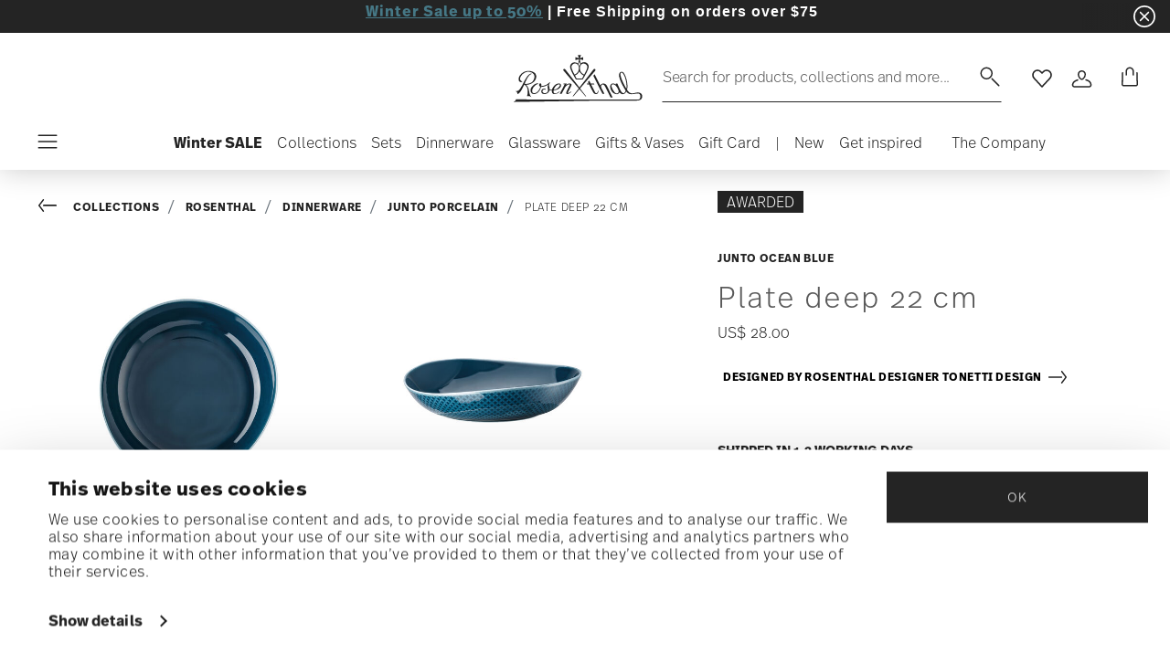

--- FILE ---
content_type: text/html;charset=UTF-8
request_url: https://www.rosenthalusa-shop.com/en-ca/plate-deep-22-cm/10540-405202-10352.html
body_size: 39277
content:
<!DOCTYPE html>
<html lang="en">
<head>




<script>
window.embeddedChatbotConfig = {
chatbotId: "d_uyWidWach06RwOhyQQ6",
domain: "www.chatbase.co"
}
</script>
<script
src="https://www.chatbase.co/embed.min.js"
chatbotId="d_uyWidWach06RwOhyQQ6"
domain="www.chatbase.co"
defer>
</script>
<script type="text/javascript">
	(function(i, s, o, g, r, a, m) {
            	 i['TDConversionObject'] = r;
            	 i[r] = i[r] || function() {
            	 (i[r].q = i[r].q || []).push(arguments)
            	 }, i[r].l = 1 * new Date();
            	 a = s.createElement(o), m = s.getElementsByTagName(o)[0];
            	 a.async = 1;
            	 a.src = g;
            	 m.parentNode.insertBefore(a, m)
            	 })(window, document, 'script', 'https://svht.tradedoubler.com/tr_sdk.js?org=2380478', 'tdconv');
</script>
<!-- Begin eTrusted bootstrap tag -->
<script src="https://integrations.etrusted.com/applications/widget.js/v2" async defer></script>
<!-- End eTrusted bootstrap tag -->










  <script>
    window.__dl = {"head":{"event":"dataLayer_sent","pageCategory":"product-page","pageSubCategory":"rosenthal","pageLanguage":"en","pageStatus":"200"},"pageload":{"event":"view_item","ecommerce":{"currency":"USD","value":"28","items":[{"item_id":"10540-405202-10352","item_name":"plate deep 22 cm","item_brand":"Rosenthal","item_variant":"null","item_category1":"Collections","item_category2":"Rosenthal","item_category3":"Dinnerware","item_category4":"Junto Porcelain","price":"28"}]}}};
    var dataLayer = window.__dl && window.__dl.head && [].concat(window.__dl.head);
    
    // // keep this line
var dataLayerPersonalData = {"visitorLoginState":"no_logged","visitorId":""};
for(var key in dataLayerPersonalData) {
  dataLayer[0][key] = dataLayerPersonalData[key]
};
  </script>




  <!-- Google Tag Manager -->
<script>(function(w,d,s,l,i){w[l]=w[l]||[];w[l].push({'gtm.start':
new Date().getTime(),event:'gtm.js'});var f=d.getElementsByTagName(s)[0],
j=d.createElement(s),dl=l!='dataLayer'?'&l='+l:'';j.async=true;j.src=
'https://www.googletagmanager.com/gtm.js?id='+i+dl;f.parentNode.insertBefore(j,f);
})(window,document,'script','dataLayer','GTM-TK5M7QF');</script>
<!-- End Google Tag Manager -->







<script defer type="application/javascript" data-cookieconsent="ignore">
 var recaptchaPK = '6LeU1OAgAAAAAOj6v1zsex52YqhkXrE5iM3THgZT';
</script>
<script defer src="https://www.google.com/recaptcha/api.js?render=6LeU1OAgAAAAAOj6v1zsex52YqhkXrE5iM3THgZT" />


<!--[if gt IE 9]><!-->
<script>//common/scripts.isml</script>
<script defer type="text/javascript" src="/on/demandware.static/Sites-Rosenthal_US-Site/-/en_CA/v1768980412458/js/main.js"></script>

    <script defer type="text/javascript" src="/on/demandware.static/Sites-Rosenthal_US-Site/-/en_CA/v1768980412458/js/productDetail.js"
        
        >
    </script>


<!--<![endif]-->


<meta charset=UTF-8>

<meta http-equiv="x-ua-compatible" content="ie=edge">

<meta name="viewport" content="width=device-width, initial-scale=1">


<title>
  Rosenthal Porcelain, Plate deep 22 cm, Junto Ocean Blue
  
</title>


  <meta name="description"
    content="Order Rosenthal Junto Ocean Blue Plate deep 22 cm, easily and securely online - Official Rosenthal Porcelain Online Shop." />




  
        <meta property="og:title" content="Plate deep 22 cm | Rosenthal US">
  

  
        <meta property="og:description" content="Rosenthal Tableware Junto Plate deep 22 cm">
  




  
    <link rel="canonical" href="https://www.rosenthalusa-shop.com/en-us/soup-plate%2C-8-2-3-inch/10540-405202-10352.html" />
  



<link rel="icon" type="image/png" href="/on/demandware.static/Sites-Rosenthal_US-Site/-/default/dwf9f5b526/images/favicons/favicon-196x196.png" sizes="196x196" />
<link rel="icon" type="image/png" href="/on/demandware.static/Sites-Rosenthal_US-Site/-/default/dw83063224/images/favicons/favicon-96x96.png" sizes="96x96" />
<link rel="icon" type="image/png" href="/on/demandware.static/Sites-Rosenthal_US-Site/-/default/dwe371dd35/images/favicons/favicon-32x32.png" sizes="32x32" />
<link rel="icon" type="image/png" href="/on/demandware.static/Sites-Rosenthal_US-Site/-/default/dw37c5eb45/images/favicons/favicon-16x16.png" sizes="16x16" />
<link rel="icon" type="image/png" href="/on/demandware.static/Sites-Rosenthal_US-Site/-/default/dw63822227/images/favicons/favicon-128.png" sizes="128x128" />
<link rel="icon" type="image/png" href="/on/demandware.static/Sites-Rosenthal_US-Site/-/default/dw36205986/images/favicons/favicon-48x48.png" sizes="48x48" />
<link rel="icon" type="image/png" href="/on/demandware.static/Sites-Rosenthal_US-Site/-/default/dw5aea99ef/images/favicons/favicon-144x144.png" sizes="144x144" />

<link rel="stylesheet" href="/on/demandware.static/Sites-Rosenthal_US-Site/-/en_CA/v1768980412458/css/global.css" />

  <link rel="stylesheet" href="/on/demandware.static/Sites-Rosenthal_US-Site/-/en_CA/v1768980412458/css/product/detail.css"  />





<script src="https://integrations.etrusted.com/applications/widget.js/v2" async defer></script>




<script type="text/javascript">//<!--
/* <![CDATA[ (head-active_data.js) */
var dw = (window.dw || {});
dw.ac = {
    _analytics: null,
    _events: [],
    _category: "",
    _searchData: "",
    _anact: "",
    _anact_nohit_tag: "",
    _analytics_enabled: "true",
    _timeZone: "US/Eastern",
    _capture: function(configs) {
        if (Object.prototype.toString.call(configs) === "[object Array]") {
            configs.forEach(captureObject);
            return;
        }
        dw.ac._events.push(configs);
    },
	capture: function() { 
		dw.ac._capture(arguments);
		// send to CQ as well:
		if (window.CQuotient) {
			window.CQuotient.trackEventsFromAC(arguments);
		}
	},
    EV_PRD_SEARCHHIT: "searchhit",
    EV_PRD_DETAIL: "detail",
    EV_PRD_RECOMMENDATION: "recommendation",
    EV_PRD_SETPRODUCT: "setproduct",
    applyContext: function(context) {
        if (typeof context === "object" && context.hasOwnProperty("category")) {
        	dw.ac._category = context.category;
        }
        if (typeof context === "object" && context.hasOwnProperty("searchData")) {
        	dw.ac._searchData = context.searchData;
        }
    },
    setDWAnalytics: function(analytics) {
        dw.ac._analytics = analytics;
    },
    eventsIsEmpty: function() {
        return 0 == dw.ac._events.length;
    }
};
/* ]]> */
// -->
</script>
<script type="text/javascript">//<!--
/* <![CDATA[ (head-cquotient.js) */
var CQuotient = window.CQuotient = {};
CQuotient.clientId = 'bgmt-Rosenthal_US';
CQuotient.realm = 'BGMT';
CQuotient.siteId = 'Rosenthal_US';
CQuotient.instanceType = 'prd';
CQuotient.locale = 'en_CA';
CQuotient.fbPixelId = '__UNKNOWN__';
CQuotient.activities = [];
CQuotient.cqcid='';
CQuotient.cquid='';
CQuotient.cqeid='';
CQuotient.cqlid='';
CQuotient.apiHost='api.cquotient.com';
/* Turn this on to test against Staging Einstein */
/* CQuotient.useTest= true; */
CQuotient.useTest = ('true' === 'false');
CQuotient.initFromCookies = function () {
	var ca = document.cookie.split(';');
	for(var i=0;i < ca.length;i++) {
	  var c = ca[i];
	  while (c.charAt(0)==' ') c = c.substring(1,c.length);
	  if (c.indexOf('cqcid=') == 0) {
		CQuotient.cqcid=c.substring('cqcid='.length,c.length);
	  } else if (c.indexOf('cquid=') == 0) {
		  var value = c.substring('cquid='.length,c.length);
		  if (value) {
		  	var split_value = value.split("|", 3);
		  	if (split_value.length > 0) {
			  CQuotient.cquid=split_value[0];
		  	}
		  	if (split_value.length > 1) {
			  CQuotient.cqeid=split_value[1];
		  	}
		  	if (split_value.length > 2) {
			  CQuotient.cqlid=split_value[2];
		  	}
		  }
	  }
	}
}
CQuotient.getCQCookieId = function () {
	if(window.CQuotient.cqcid == '')
		window.CQuotient.initFromCookies();
	return window.CQuotient.cqcid;
};
CQuotient.getCQUserId = function () {
	if(window.CQuotient.cquid == '')
		window.CQuotient.initFromCookies();
	return window.CQuotient.cquid;
};
CQuotient.getCQHashedEmail = function () {
	if(window.CQuotient.cqeid == '')
		window.CQuotient.initFromCookies();
	return window.CQuotient.cqeid;
};
CQuotient.getCQHashedLogin = function () {
	if(window.CQuotient.cqlid == '')
		window.CQuotient.initFromCookies();
	return window.CQuotient.cqlid;
};
CQuotient.trackEventsFromAC = function (/* Object or Array */ events) {
try {
	if (Object.prototype.toString.call(events) === "[object Array]") {
		events.forEach(_trackASingleCQEvent);
	} else {
		CQuotient._trackASingleCQEvent(events);
	}
} catch(err) {}
};
CQuotient._trackASingleCQEvent = function ( /* Object */ event) {
	if (event && event.id) {
		if (event.type === dw.ac.EV_PRD_DETAIL) {
			CQuotient.trackViewProduct( {id:'', alt_id: event.id, type: 'raw_sku'} );
		} // not handling the other dw.ac.* events currently
	}
};
CQuotient.trackViewProduct = function(/* Object */ cqParamData){
	var cq_params = {};
	cq_params.cookieId = CQuotient.getCQCookieId();
	cq_params.userId = CQuotient.getCQUserId();
	cq_params.emailId = CQuotient.getCQHashedEmail();
	cq_params.loginId = CQuotient.getCQHashedLogin();
	cq_params.product = cqParamData.product;
	cq_params.realm = cqParamData.realm;
	cq_params.siteId = cqParamData.siteId;
	cq_params.instanceType = cqParamData.instanceType;
	cq_params.locale = CQuotient.locale;
	
	if(CQuotient.sendActivity) {
		CQuotient.sendActivity(CQuotient.clientId, 'viewProduct', cq_params);
	} else {
		CQuotient.activities.push({activityType: 'viewProduct', parameters: cq_params});
	}
};
/* ]]> */
// -->
</script>


   <script type="application/ld+json">
       
       
           
            {"@context":"http://schema.org/","@type":"Product","name":"Plate deep 22 cm","description":null,"mpn":"10540-405202-10352","sku":"10540-405202-10352","gtin":"790955022973","brand":{"@type":"Brand","name":"Rosenthal"},"image":["https://www.rosenthalusa-shop.com/dw/image/v2/BGMT_PRD/on/demandware.static/-/Sites-ros-catalog-master/default/dw918cda60/images/high-res/10540-405202-10352_oben_f25.jpg?sw=1600&sh=1600","https://www.rosenthalusa-shop.com/dw/image/v2/BGMT_PRD/on/demandware.static/-/Sites-ros-catalog-master/default/dw773760a0/images/high-res/10540-405202-10352_1_f25.jpg?sw=1600&sh=1600"],"offers":{"@type":"Offer","priceCurrency":"USD","price":"28.00","availability":"http://schema.org/InStock"}}
       
    </script>


</head>
<body>

<!-- Google Tag Manager (noscript) -->
<noscript><iframe src="https://www.googletagmanager.com/ns.html?id=GTM-TK5M7QF"
height="0" width="0" style="display:none;visibility:hidden"></iframe></noscript>
<!-- End Google Tag Manager (noscript) -->


<div class="page" data-action="Product-Show" data-querystring="pid=10540-405202-10352">




<header class="header js-header">
  <a href="#maincontent" class="skip" aria-label="Skip to main content">Skip to main content</a>
<a href="#footercontent" class="skip" aria-label="Skip to footer content">Skip to footer content</a>

  
    <div class="header-banner slide-up d-none">
      <div class="custom-container">
        <div class="d-flex justify-content-between align-items-center">
          <div class="company-widget-container" data-url="/on/demandware.store/Sites-Rosenthal_US-Site/en_CA/Rating-CompanyWidget"
            data-widjetlink="customer-reviews.html">
          </div>
          <div class="content" id="center-header-content">
            <div class="content-slot-container">
              
	 


	<div class="html-slot-container">
    
        
            <p style="margin-bottom:11px"><span style="font-size:12pt"><span style="line-height:115%"><span style="font-family:Aptos,sans-serif"><b><a href="https://www.rosenthalusa-shop.com/en-us/sale" style="color:#467886; text-decoration:underline">Winter Sale up to 50%</a>&nbsp;| Free Shipping on orders over $75</b></span></span></span></p>
        
    
</div>
 
	
            </div>
          </div>
          <div class="close-button">
            <button type="button" class="close"
              aria-label="Close banner">
              <div class="svg-wrap">
  <svg class="custom-svg">
    <use xlink:href="/on/demandware.static/Sites-Rosenthal_US-Site/-/default/dwb83b38ee/sprite/sprite.svg#sprite-close-white"></use>
  </svg>
</div>
            </button>
          </div>
        </div>
        
      </div>
    </div>
  

  <div class="custom-container">
    <nav class="navbar navbar-expand-lg navbar-light">
      <div class="header-content d-flex justify-content-start align-items-center">
        <span class="d-none d-lg-block">
          


        </span>
        <button class="navbar-toggler d-lg-none d-md-block large-burger-menu" aria-controls="sg-navbar-collapse" aria-expanded="false">
          <div class="svg-wrap">
  <svg class="custom-svg">
    <use xlink:href="/on/demandware.static/Sites-Rosenthal_US-Site/-/default/dwb83b38ee/sprite/sprite.svg#sprite-menu"></use>
  </svg>
</div>
          <span class="sr-only">Menu</span>
        </button>
      </div>

      <div class="header-content header-content-center text-center">
        <a class="navbar-brand p-0" href="/en-ca/"
          title="Go to the homepage"
          aria-label="Go to the homepage">
          <img class="hidden-md-down" src="/on/demandware.static/Sites-Rosenthal_US-Site/-/default/dw818fec78/images/logo_rosenthal_lg.svg"
            alt="Rosenthal - High quality porcelain collections and design objects" width="142" height="52" />
          <img class="d-lg-none" src="/on/demandware.static/Sites-Rosenthal_US-Site/-/default/dw80fe96b3/images/logo_rosenthal_sm.svg"
            alt="Rosenthal - High quality porcelain collections and design objects" width="97" height="36" />
        </a>
      </div>

      <div class="header-content d-flex justify-content-end align-items-center">
        <div class="search d-none d-lg-block">
          <button class="btn btn-search js-popover-trigger" aria-haspopup="dialog" data-target="#search-dialog"
            data-component="search" aria-controls="search-dialog"
            aria-label="Search (keywords,etc)" aria-expanded="false">
            <span>Search for products, collections and more...</span>
            <span class="hidden-md-down lg-icon">
              <div class="svg-wrap">
  <svg class="custom-svg">
    <use xlink:href="/on/demandware.static/Sites-Rosenthal_US-Site/-/default/dwb83b38ee/sprite/sprite.svg#sprite-search"></use>
  </svg>
</div>
            </span>
            <span class="d-md-none">
              <div class="svg-wrap">
  <svg class="custom-svg">
    <use xlink:href="/on/demandware.static/Sites-Rosenthal_US-Site/-/default/dwb83b38ee/sprite/sprite.svg#sprite-search"></use>
  </svg>
</div>
            </span>
          </button>
        </div>

        <ul class="navbar-nav navbar-links flex-row justify-content-center align-items-center">
          
            <div class="search-mobile d-lg-none">
              <button class="btn js-popover-trigger" aria-haspopup="dialog" data-target="#search-dialog"
                aria-controls="search-dialog" aria-label="Open"
                data-component="search" aria-expanded="false">
                <div class="svg-wrap">
  <svg class="custom-svg">
    <use xlink:href="/on/demandware.static/Sites-Rosenthal_US-Site/-/default/dwb83b38ee/sprite/sprite.svg#sprite-search"></use>
  </svg>
</div>
              </button>
            </div>
          
          
<li class="nav-item nav-item--wishlist hidden-md-down">
  <a href="https://www.rosenthalusa-shop.com/en-ca/wishlist" class="btn wishlist-link">
    <div class="svg-wrap">
  <svg class="custom-svg">
    <use xlink:href="/on/demandware.static/Sites-Rosenthal_US-Site/-/default/dwb83b38ee/sprite/sprite.svg#sprite-heart"></use>
  </svg>
</div>
    
    <span class="sr-only">Wishlist</span>
  </a>
  <span class="nav-tooltip text-xxs invisible position-absolute">wishlist</span>
</li>
          



  <li class="nav-item">
    <button class="btn btn-login js-popover-trigger" aria-haspopup="dialog" data-target="#login-dialog"
      aria-controls="login-dialog" aria-label="Open"
      data-component="login"
      aria-expanded="false">
      <div class="svg-wrap">
  <svg class="custom-svg">
    <use xlink:href="/on/demandware.static/Sites-Rosenthal_US-Site/-/default/dwb83b38ee/sprite/sprite.svg#sprite-user"></use>
  </svg>
</div>
      <span class="sr-only">
        Login
      </span>
    </button>
    <span class="nav-tooltip text-xxs invisible position-absolute ml-n2">customer account</span>
  </li>
  
          <li class="minicart nav-item" data-action-url="/on/demandware.store/Sites-Rosenthal_US-Site/en_CA/Cart-MiniCartShow">
            


<div class="minicart-total">
  
  
    <a class="minicart-link minicart-btn btn" href="https://www.rosenthalusa-shop.com/en-ca/cart" data-datalayer-url = "null"
      aria-label="Cart 0 Items">
      <span class="minicart-icon">
        <div class="svg-wrap">
  <svg class="custom-svg">
    <use xlink:href="/on/demandware.static/Sites-Rosenthal_US-Site/-/default/dwb83b38ee/sprite/sprite.svg#sprite-tote"></use>
  </svg>
</div>
      </span>
    </a>
  
</div>



<script data-cookieconsent="ignore">
  var currentBasketQuantities = {};
  var currentBasketUUIDs = {};
</script>

            <span
              class="nav-tooltip text-xxs invisible position-absolute ml-lg-2 mt-lg-n2">cart</span>
          </li>
        </ul>
      </div>
    </nav>
    <div class="horizontal-menu-container d-flex justify-content-between align-items-center">
      <div class="header-content justify-content-start align-items-center d-none d-lg-block burger-icon">
        <button class="navbar-toggler d-lg-block" aria-controls="sg-navbar-collapse" aria-expanded="false">
          <div class="svg-wrap">
  <svg class="custom-svg">
    <use xlink:href="/on/demandware.static/Sites-Rosenthal_US-Site/-/default/dwb83b38ee/sprite/sprite.svg#sprite-menu"></use>
  </svg>
</div>
          <span class="sr-only">Menu</span>
        </button>
      </div>
      <div class="horizontal-menu">
        




<nav class="navbar navbar-light navbar-categories py-0 col-12">
<div class="close-menu">
<div class="back back-button">
<button role="button" aria-label="Back to previous menu">
<i class="icon icon--arrow-left" aria-hidden="true"></i>
</button>
</div>
<div class="close-button">
<button role="button" aria-label="Close Menu">
<div class="svg-wrap">
  <svg class="custom-svg">
    <use xlink:href="/on/demandware.static/Sites-Rosenthal_US-Site/-/default/dwb83b38ee/sprite/sprite.svg#sprite-close"></use>
  </svg>
</div>
<span class="sr-only">Close</span>
</button>
</div>
</div>
<div class="menu-group categories-menu-group" role="navigation">
<ul role="menu" class="nav navbar-nav nav-menu"><li role="presentation" class="nav-item">






<a href="https://www.rosenthalusa-shop.com/en-ca/winter-sale/"
  class="d-flex align-items-center nav-link menu-voice 
    font-weight-bold header-content ">
  

  

  <div class="menu-voice-text">
    <span class="nav-link-title">Winter SALE</span>
    
  </div>

  

</a>
</li><li role="presentation" class="nav-item dropdown">







<a href="https://www.rosenthalusa-shop.com/en-ca/collections.html/" id="Collections" class="nav-link dropdown-toggle" role="button" data-toggle="dropdown"
  data-all-label="All" aria-haspopup="true" aria-expanded="false">
  <span class="nav-link-text
     ">
    Collections
  </span>
  
  <span class="arrow-icon">
    <div class="svg-wrap">
  <svg class="custom-svg">
    <use xlink:href="/on/demandware.static/Sites-Rosenthal_US-Site/-/default/dwb83b38ee/sprite/sprite.svg#sprite-arrow-right"></use>
  </svg>
</div></span>

  <div class="svg-wrap">
  <svg class="custom-svg">
    <use xlink:href="/on/demandware.static/Sites-Rosenthal_US-Site/-/default/dwb83b38ee/sprite/sprite.svg#sprite-chevron-right"></use>
  </svg>
</div>
</a>
<div class="dropdown-menu sub-nav d-flex flex-column align-items-center">
  <div class="button-carousel py-2">
    <div class="button-carousel"></div>
  </div>

  <div class="sub-nav-groups">
    <ul role="menu" aria-hidden="true" class="dropdown-menu-list first-links-group sub-nav-group"><li role="presentation" class="nav-item">






<a href="https://www.rosenthalusa-shop.com/en-ca/rosenthal-brandpage.html/"
  class="d-flex align-items-center nav-link menu-voice 
    font-weight-bold header-content ">
  

  

  <div class="menu-voice-text">
    <span class="nav-link-title">Rosenthal</span>
    
  </div>

  

</a>
</li><li role="presentation" class="nav-item">






<a href="https://www.rosenthalusa-shop.com/en-ca/rosenthal-brandpage.html/"
  class="d-flex align-items-center nav-link menu-voice 
    font-weight-bold header-content ml-3">
  

  

  <div class="menu-voice-text">
    <span class="nav-link-title">By range</span>
    
  </div>

  

</a>
</li><li role="presentation" class="nav-item">






<a href="https://www.rosenthalusa-shop.com/en-ca/rosenthal-dinnerware.html/"
  class="d-flex align-items-center nav-link menu-voice 
      ml-3">
  

  

  <div class="menu-voice-text">
    <span class="nav-link-title">Dinnerware</span>
    
  </div>

  

</a>
</li><li role="presentation" class="nav-item">






<a href="https://www.rosenthalusa-shop.com/en-ca/rosenthal-stemware.html/"
  class="d-flex align-items-center nav-link menu-voice 
      ml-3">
  

  

  <div class="menu-voice-text">
    <span class="nav-link-title">Stemware </span>
    
  </div>

  

</a>
</li><li role="presentation" class="nav-item">






<a href="https://www.rosenthalusa-shop.com/en-ca/rosenthal-giftware.html/"
  class="d-flex align-items-center nav-link menu-voice 
      ml-3">
  

  

  <div class="menu-voice-text">
    <span class="nav-link-title">Giftware</span>
    
  </div>

  

</a>
</li><li role="presentation" class="nav-item">






<a href="https://www.rosenthalusa-shop.com/en-ca/rosenthal-brandpage.html"
  class="d-flex align-items-center nav-link menu-voice 
    font-weight-bold header-content ml-3">
  

  

  <div class="menu-voice-text">
    <span class="nav-link-title">By collection</span>
    
  </div>

  

</a>
</li><li role="presentation" class="nav-item">






<a href="https://www.rosenthalusa-shop.com/en-ca/collections/rosenthal/rosenthal-studio-line/"
  class="d-flex align-items-center nav-link menu-voice 
      ml-3">
  

  

  <div class="menu-voice-text">
    <span class="nav-link-title">Rosenthal Studio-line </span>
    
  </div>

  

</a>
</li><li role="presentation" class="nav-item">






<a href="https://www.rosenthalusa-shop.com/en-ca/collections/rosenthal/dinnerware/tac-02-white/"
  class="d-flex align-items-center nav-link menu-voice 
      ml-3">
  

  

  <div class="menu-voice-text">
    <span class="nav-link-title">TAC white</span>
    
  </div>

  

</a>
</li><li role="presentation" class="nav-item">






<a href="https://www.rosenthalusa-shop.com/en-ca/collections/rosenthal/dinnerware/brillance-fleurs-sauvages/"
  class="d-flex align-items-center nav-link menu-voice 
      ml-3">
  

  

  <div class="menu-voice-text">
    <span class="nav-link-title">Brillance Fleurs Sauvages</span>
    
  </div>

  

</a>
</li><li role="presentation" class="nav-item">






<a href="https://www.rosenthalusa-shop.com/en-ca/collections/rosenthal/dinnerware/maria-white/"
  class="d-flex align-items-center nav-link menu-voice 
      ml-3">
  

  

  <div class="menu-voice-text">
    <span class="nav-link-title">Maria White</span>
    
  </div>

  

</a>
</li><li role="presentation" class="nav-item">






<a href="https://www.rosenthalusa-shop.com/en-ca/collections/rosenthal/dinnerware/junto-porcelain/"
  class="d-flex align-items-center nav-link menu-voice 
      ml-3">
  

  

  <div class="menu-voice-text">
    <span class="nav-link-title">Junto Porcelain</span>
    
  </div>

  

</a>
</li><li role="presentation" class="nav-item">






<a href="https://www.rosenthalusa-shop.com/en-ca/collections/rosenthal/dinnerware/sonetto/"
  class="d-flex align-items-center nav-link menu-voice 
      ml-3">
  

  

  <div class="menu-voice-text">
    <span class="nav-link-title">Sonetto</span>
    
  </div>

  

</a>
</li><li role="presentation" class="nav-item">






<a href="https://www.rosenthalusa-shop.com/en-ca/collections/rosenthal/stemware/divino/"
  class="d-flex align-items-center nav-link menu-voice 
      ml-3">
  

  

  <div class="menu-voice-text">
    <span class="nav-link-title">diVino</span>
    
  </div>

  

</a>
</li><li role="presentation" class="nav-item">






<a href="https://www.rosenthalusa-shop.com/en-ca/collections/rosenthal/giftware/bag-vase/"
  class="d-flex align-items-center nav-link menu-voice 
      ml-3">
  

  

  <div class="menu-voice-text">
    <span class="nav-link-title">Bag Vase</span>
    
  </div>

  

</a>
</li><li role="presentation" class="nav-item">






<a href="https://www.rosenthalusa-shop.com/en-ca/rosenthal-brandpage.html"
  class="d-flex align-items-center nav-link menu-voice 
    font-weight-bold header-content ml-3">
  

  

  <div class="menu-voice-text">
    <span class="nav-link-title">discover all</span>
    
  </div>

  

</a>
</li></ul>
    <ul role="menu" aria-hidden="true" class="dropdown-menu-list second-links-group"><li role="presentation" class="nav-item">






<a href="https://www.rosenthalusa-shop.com/en-ca/versace-brandpage.html/"
  class="d-flex align-items-center nav-link menu-voice 
    font-weight-bold header-content ">
  

  

  <div class="menu-voice-text">
    <span class="nav-link-title">Rosenthal meets Versace</span>
    
  </div>

  

</a>
</li><li role="presentation" class="nav-item">






<a href="https://www.rosenthalusa-shop.com/en-ca/versace-brandpage.html/"
  class="d-flex align-items-center nav-link menu-voice 
    font-weight-bold header-content ml-3">
  

  

  <div class="menu-voice-text">
    <span class="nav-link-title">By range</span>
    
  </div>

  

</a>
</li><li role="presentation" class="nav-item">






<a href="https://www.rosenthalusa-shop.com/en-ca/versace-dinnerware.html/"
  class="d-flex align-items-center nav-link menu-voice 
      ml-3">
  

  

  <div class="menu-voice-text">
    <span class="nav-link-title">Dinnerware</span>
    
  </div>

  

</a>
</li><li role="presentation" class="nav-item">






<a href="https://www.rosenthalusa-shop.com/en-ca/versace-stemware.html/"
  class="d-flex align-items-center nav-link menu-voice 
      ml-3">
  

  

  <div class="menu-voice-text">
    <span class="nav-link-title">Stemware</span>
    
  </div>

  

</a>
</li><li role="presentation" class="nav-item">






<a href="https://www.rosenthalusa-shop.com/en-ca/versace-giftware.html/"
  class="d-flex align-items-center nav-link menu-voice 
      ml-3">
  

  

  <div class="menu-voice-text">
    <span class="nav-link-title">Giftware</span>
    
  </div>

  

</a>
</li><li role="presentation" class="nav-item">






<a href="https://www.rosenthalusa-shop.com/en-ca/versace-flatware.html/"
  class="d-flex align-items-center nav-link menu-voice 
      ml-3">
  

  

  <div class="menu-voice-text">
    <span class="nav-link-title">Flatware</span>
    
  </div>

  

</a>
</li><li role="presentation" class="nav-item">






<a href="https://www.rosenthalusa-shop.com/en-ca/collections/versace/christmas/"
  class="d-flex align-items-center nav-link menu-voice 
      ml-3">
  

  

  <div class="menu-voice-text">
    <span class="nav-link-title">Christmas </span>
    
  </div>

  

</a>
</li><li role="presentation" class="nav-item">






<a href="https://www.rosenthalusa-shop.com/en-ca/versace-brandpage.html"
  class="d-flex align-items-center nav-link menu-voice 
    font-weight-bold header-content ml-3">
  

  

  <div class="menu-voice-text">
    <span class="nav-link-title">By collection</span>
    
  </div>

  

</a>
</li><li role="presentation" class="nav-item">






<a href="https://www.rosenthalusa-shop.com/en-ca/collections/versace/dinnerware/butterfly-garden/"
  class="d-flex align-items-center nav-link menu-voice 
      ml-3">
  

  

  <div class="menu-voice-text">
    <span class="nav-link-title">Butterfly Garden</span>
    
  </div>

  

</a>
</li><li role="presentation" class="nav-item">






<a href="https://www.rosenthalusa-shop.com/en-ca/collections/versace/dinnerware/medusa-red/"
  class="d-flex align-items-center nav-link menu-voice 
      ml-3">
  

  

  <div class="menu-voice-text">
    <span class="nav-link-title">Medusa Red</span>
    
  </div>

  

</a>
</li><li role="presentation" class="nav-item">






<a href="https://www.rosenthalusa-shop.com/en-ca/collections/versace/dinnerware/la-mer/"
  class="d-flex align-items-center nav-link menu-voice 
      ml-3">
  

  

  <div class="menu-voice-text">
    <span class="nav-link-title">La Mer</span>
    
  </div>

  

</a>
</li><li role="presentation" class="nav-item">






<a href="https://www.rosenthalusa-shop.com/en-ca/collections/versace/dinnerware/barocco-mosaic-/"
  class="d-flex align-items-center nav-link menu-voice 
      ml-3">
  

  

  <div class="menu-voice-text">
    <span class="nav-link-title">Barocco Mosaic</span>
    
  </div>

  

</a>
</li><li role="presentation" class="nav-item">






<a href="https://www.rosenthalusa-shop.com/en-ca/collections/versace/dinnerware/i-love-baroque/"
  class="d-flex align-items-center nav-link menu-voice 
      ml-3">
  

  

  <div class="menu-voice-text">
    <span class="nav-link-title">I love Baroque</span>
    
  </div>

  

</a>
</li><li role="presentation" class="nav-item">






<a href="https://www.rosenthalusa-shop.com/en-ca/collections/versace/dinnerware/prestige-gala/"
  class="d-flex align-items-center nav-link menu-voice 
      ml-3">
  

  

  <div class="menu-voice-text">
    <span class="nav-link-title">Prestige Gala</span>
    
  </div>

  

</a>
</li><li role="presentation" class="nav-item">






<a href="https://www.rosenthalusa-shop.com/en-ca/versace-brandpage.html"
  class="d-flex align-items-center nav-link menu-voice 
    font-weight-bold header-content ml-3">
  

  

  <div class="menu-voice-text">
    <span class="nav-link-title">discover all</span>
    
  </div>

  

</a>
</li></ul>
    <ul role="menu" aria-hidden="true" class="dropdown-menu-list third-links-group"><li role="presentation" class="nav-item">






<a href="https://www.rosenthalusa-shop.com/en-ca/swarovski-brandpage.html/"
  class="d-flex align-items-center nav-link menu-voice 
    font-weight-bold header-content ">
  

  

  <div class="menu-voice-text">
    <span class="nav-link-title">Swarovski x Rosenthal</span>
    
  </div>

  

</a>
</li><li role="presentation" class="nav-item">






<a href="https://www.rosenthalusa-shop.com/en-ca/collections/swarovski/dinnerware/"
  class="d-flex align-items-center nav-link menu-voice 
      ml-3">
  

  

  <div class="menu-voice-text">
    <span class="nav-link-title">Dinnerware</span>
    
  </div>

  

</a>
</li><li role="presentation" class="nav-item">






<a href="https://www.rosenthalusa-shop.com/en-ca/collections/swarovski/giftware/"
  class="d-flex align-items-center nav-link menu-voice 
      ml-3">
  

  

  <div class="menu-voice-text">
    <span class="nav-link-title">Giftware</span>
    
  </div>

  

</a>
</li><div class="experience-component experience-component_menu_separator">



<span class="separator"> </span>
</div><div class="experience-component experience-component_menu_separator">



<span class="separator"> </span>
</div><li role="presentation" class="nav-item">






<a href="https://www.rosenthalusa-shop.com/en-ca/thomas-brandpage.html/"
  class="d-flex align-items-center nav-link menu-voice 
    font-weight-bold header-content ">
  

  

  <div class="menu-voice-text">
    <span class="nav-link-title">Thomas</span>
    
  </div>

  

</a>
</li><li role="presentation" class="nav-item">






<a href="https://www.rosenthalusa-shop.com/en-ca/collections/thomas/dinnerware/loft-white/"
  class="d-flex align-items-center nav-link menu-voice 
      ml-3">
  

  

  <div class="menu-voice-text">
    <span class="nav-link-title">Loft White</span>
    
  </div>

  

</a>
</li><li role="presentation" class="nav-item">






<a href="https://www.rosenthalusa-shop.com/en-ca/collections/thomas/dinnerware/medaillon/"
  class="d-flex align-items-center nav-link menu-voice 
      ml-3">
  

  

  <div class="menu-voice-text">
    <span class="nav-link-title">Medaillon</span>
    
  </div>

  

</a>
</li><li role="presentation" class="nav-item">






<a href="https://www.rosenthalusa-shop.com/en-ca/collections/thomas/dinnerware/nature/"
  class="d-flex align-items-center nav-link menu-voice 
      ml-3">
  

  

  <div class="menu-voice-text">
    <span class="nav-link-title">Nature</span>
    
  </div>

  

</a>
</li><li role="presentation" class="nav-item">






<a href="https://www.rosenthalusa-shop.com/en-ca/collections/thomas/dinnerware/thomas-clay/"
  class="d-flex align-items-center nav-link menu-voice 
      ml-3">
  

  

  <div class="menu-voice-text">
    <span class="nav-link-title">Clay</span>
    
  </div>

  

</a>
</li><li role="presentation" class="nav-item">






<a href="https://www.rosenthalusa-shop.com/en-ca/thomas-dinnerware.html/"
  class="d-flex align-items-center nav-link menu-voice 
    font-weight-bold header-content ml-3">
  

  

  <div class="menu-voice-text">
    <span class="nav-link-title">discover all</span>
    
  </div>

  

</a>
</li><div class="experience-component experience-component_menu_separator">



<span class="separator"> </span>
</div><div class="experience-component experience-component_menu_separator">



<span class="separator"> </span>
</div><li role="presentation" class="nav-item">






<a href="https://www.rosenthalusa-shop.com/en-ca/ichendorf-brandpage.html/"
  class="d-flex align-items-center nav-link menu-voice 
    font-weight-bold header-content ">
  

  

  <div class="menu-voice-text">
    <span class="nav-link-title">Ichendorf</span>
    
  </div>

  

</a>
</li><li role="presentation" class="nav-item">






<a href="https://www.rosenthalusa-shop.com/en-ca/collections/ichendorf/glassware/"
  class="d-flex align-items-center nav-link menu-voice 
      ml-3">
  

  

  <div class="menu-voice-text">
    <span class="nav-link-title">Glassware</span>
    
  </div>

  

</a>
</li></ul>

  
    <div class="big-container d-flex justify-content-center">
      <div class="image-container d-flex flex-column align-items-start">
        
          <a class="right-link d-flex align-items-center invisible" tabindex="0">
            <p>Invisible</p>
            <div class="svg-wrap">
  <svg class="custom-svg">
    <use xlink:href="/on/demandware.static/Sites-Rosenthal_US-Site/-/default/dwb83b38ee/sprite/sprite.svg#sprite-arrow-right"></use>
  </svg>
</div>
          </a>
        
        <div class="card border-0" tabindex="0">
          <a href="https://www.rosenthalusa-shop.com/en-ca/collections/rosenthal/dinnerware/brillance-grand-air/" class="right-link d-flex align-items-center p-0" tabindex="0">
            <script>
window.lazySizesConfig = window.lazySizesConfig || {};
window.lazySizesConfig.customMedia = {
    '--xs': '(max-width: 320px)',
    '--sm': '(max-width: 768px)',
    '--md': '(min-width: 544px)',
    '--lg': '(min-width: 769px)',
    '--xl': '(min-width: 992px)'
};
</script>

<picture 
  >


    <source data-srcset="https://www.rosenthalusa-shop.com/dw/image/v2/BGMT_PRD/on/demandware.static/-/Library-Sites-ros-us-library-shared/default/dw82ba72b4/RT%20Homepage/2502_itsgreen/GrandAir_864x648_2.jpg?sw=768&amp;sfrm=jpg" media="(max-width: 768px)" />


  <img class="lazyload image-tag " data-src="https://www.rosenthalusa-shop.com/on/demandware.static/-/Library-Sites-ros-us-library-shared/default/dw82ba72b4/RT%20Homepage/2502_itsgreen/GrandAir_864x648_2.jpg"
    style="object-position:50% 50%" loading="eager"
    fetchpriority="high"
  
  
    title="Rosenthal Brillance Grand Air"
  
  
  
  />
</picture>

          </a>
          <div class="card-body" tabindex="0">
            <a href="https://www.rosenthalusa-shop.com/en-ca/collections/rosenthal/dinnerware/brillance-grand-air/" class="right-link d-flex align-items-center title-caption p-0" tabindex="0">
              
                <p class="font-weight-bold m-0">Rosenthal Brillance Grand Air</p>
              
            </a>
            <a href="https://www.rosenthalusa-shop.com/en-ca/collections/rosenthal/dinnerware/brillance-grand-air/" class="right-link d-flex align-items-center title-caption p-0" tabindex="0">
              
                <p class="m-0">Welcome spring with this floral decor!</p>
              
            </a>
            
              <a href="https://www.rosenthalusa-shop.com/en-ca/collections/rosenthal/dinnerware/brillance-grand-air/" class="right-link last-link d-flex align-items-center" tabindex="0">
                
              </a>
            
          </div>
        </div>
      </div>
    </div>
  
   </div>
</div>
</li><li role="presentation" class="nav-item">






<a href="https://www.rosenthalusa-shop.com/en-ca/dinnerware/dinnerware-by-product/dinnerware-sets/"
  class="d-flex align-items-center nav-link menu-voice 
      ">
  

  

  <div class="menu-voice-text">
    <span class="nav-link-title">Sets</span>
    
  </div>

  

</a>
</li><li role="presentation" class="nav-item dropdown">







<a href="https://www.rosenthalusa-shop.com/en-ca/dinnerware.html/" id="Dinnerware" class="nav-link dropdown-toggle" role="button" data-toggle="dropdown"
  data-all-label="All" aria-haspopup="true" aria-expanded="false">
  <span class="nav-link-text
     ">
    Dinnerware
  </span>
  
  <span class="arrow-icon">
    <div class="svg-wrap">
  <svg class="custom-svg">
    <use xlink:href="/on/demandware.static/Sites-Rosenthal_US-Site/-/default/dwb83b38ee/sprite/sprite.svg#sprite-arrow-right"></use>
  </svg>
</div></span>

  <div class="svg-wrap">
  <svg class="custom-svg">
    <use xlink:href="/on/demandware.static/Sites-Rosenthal_US-Site/-/default/dwb83b38ee/sprite/sprite.svg#sprite-chevron-right"></use>
  </svg>
</div>
</a>
<div class="dropdown-menu sub-nav d-flex flex-column align-items-center">
  <div class="button-carousel py-2">
    <div class="button-carousel"></div>
  </div>

  <div class="sub-nav-groups">
    <ul role="menu" aria-hidden="true" class="dropdown-menu-list first-links-group sub-nav-group"><li role="presentation" class="nav-item">






<a href="https://www.rosenthalusa-shop.com/en-ca/dinnerware-by-product.html/"
  class="d-flex align-items-center nav-link menu-voice 
    font-weight-bold header-content ">
  

  

  <div class="menu-voice-text">
    <span class="nav-link-title">Dinnerware by Product</span>
    
  </div>

  

</a>
</li><li role="presentation" class="nav-item">






<a href="https://www.rosenthalusa-shop.com/en-ca/dinnerware/dinnerware-by-product/plates/"
  class="d-flex align-items-center nav-link menu-voice 
      ">
  

  

  <div class="menu-voice-text">
    <span class="nav-link-title">Plates </span>
    
  </div>

  

</a>
</li><li role="presentation" class="nav-item">






<a href="https://www.rosenthalusa-shop.com/en-ca/dinnerware/dinnerware-by-product/dinnerware-sets/"
  class="d-flex align-items-center nav-link menu-voice 
      ">
  

  

  <div class="menu-voice-text">
    <span class="nav-link-title">Dinnerware sets </span>
    
  </div>

  

</a>
</li><li role="presentation" class="nav-item">






<a href="https://www.rosenthalusa-shop.com/en-ca/dinnerware/dinnerware-by-product/coffee-and-tea/"
  class="d-flex align-items-center nav-link menu-voice 
      ">
  

  

  <div class="menu-voice-text">
    <span class="nav-link-title">Coffee &amp; tea </span>
    
  </div>

  

</a>
</li><li role="presentation" class="nav-item">






<a href="https://www.rosenthalusa-shop.com/en-ca/dinnerware/dinnerware-by-product/bowls-and-cups/"
  class="d-flex align-items-center nav-link menu-voice 
      ">
  

  

  <div class="menu-voice-text">
    <span class="nav-link-title">Bowls &amp; cups </span>
    
  </div>

  

</a>
</li><li role="presentation" class="nav-item">






<a href="https://www.rosenthalusa-shop.com/en-ca/dinnerware-by-product.html/"
  class="d-flex align-items-center nav-link menu-voice 
    font-weight-bold header-content ">
  

  

  <div class="menu-voice-text">
    <span class="nav-link-title">discover all</span>
    
  </div>

  

</a>
</li><div class="experience-component experience-component_menu_separator">



<span class="separator"> </span>
</div><li role="presentation" class="nav-item">






<a href="https://www.rosenthalusa-shop.com/en-ca/dinnerware-by-category.html/"
  class="d-flex align-items-center nav-link menu-voice 
    font-weight-bold header-content ">
  

  

  <div class="menu-voice-text">
    <span class="nav-link-title">Dinnerware by Category</span>
    
  </div>

  

</a>
</li><li role="presentation" class="nav-item">






<a href="https://www.rosenthalusa-shop.com/en-ca/dinnerware/dinnerware-by-category/luxurious-and-glamorous-dinnerware/"
  class="d-flex align-items-center nav-link menu-voice 
      ">
  

  

  <div class="menu-voice-text">
    <span class="nav-link-title">Luxurious &amp; glamorous</span>
    
  </div>

  

</a>
</li><li role="presentation" class="nav-item">






<a href="https://www.rosenthalusa-shop.com/en-ca/dinnerware/dinnerware-by-category/formal-and-elegant-dinnerware/"
  class="d-flex align-items-center nav-link menu-voice 
      ">
  

  

  <div class="menu-voice-text">
    <span class="nav-link-title">Formal &amp; elegant</span>
    
  </div>

  

</a>
</li><li role="presentation" class="nav-item">






<a href="https://www.rosenthalusa-shop.com/en-ca/dinnerware/dinnerware-by-category/modern-dinnerware/"
  class="d-flex align-items-center nav-link menu-voice 
      ">
  

  

  <div class="menu-voice-text">
    <span class="nav-link-title">Modern</span>
    
  </div>

  

</a>
</li><li role="presentation" class="nav-item">






<a href="https://www.rosenthalusa-shop.com/en-ca/dinnerware/dinnerware-by-category/floral-and-romantic-dinnerware/"
  class="d-flex align-items-center nav-link menu-voice 
      ">
  

  

  <div class="menu-voice-text">
    <span class="nav-link-title">Floral &amp; romantic</span>
    
  </div>

  

</a>
</li><li role="presentation" class="nav-item">






<a href="https://www.rosenthalusa-shop.com/en-ca/dinnerware-by-category.html/"
  class="d-flex align-items-center nav-link menu-voice 
    font-weight-bold header-content ">
  

  

  <div class="menu-voice-text">
    <span class="nav-link-title">discover all</span>
    
  </div>

  

</a>
</li></ul>
    <ul role="menu" aria-hidden="true" class="dropdown-menu-list second-links-group"><li role="presentation" class="nav-item">






<a href="https://www.rosenthalusa-shop.com/en-ca/collections.html"
  class="d-flex align-items-center nav-link menu-voice 
    font-weight-bold header-content ">
  

  

  <div class="menu-voice-text">
    <span class="nav-link-title">Dinnerware by Brand</span>
    
  </div>

  

</a>
</li><li role="presentation" class="nav-item">






<a href="https://www.rosenthalusa-shop.com/en-ca/rosenthal-dinnerware.html/"
  class="d-flex align-items-center nav-link menu-voice 
      ">
  

  

  <div class="menu-voice-text">
    <span class="nav-link-title">Rosenthal</span>
    
  </div>

  

</a>
</li><li role="presentation" class="nav-item">






<a href="https://www.rosenthalusa-shop.com/en-ca/versace-dinnerware.html/"
  class="d-flex align-items-center nav-link menu-voice 
      ">
  

  

  <div class="menu-voice-text">
    <span class="nav-link-title">Rosenthal meets Versace</span>
    
  </div>

  

</a>
</li><li role="presentation" class="nav-item">






<a href="https://www.rosenthalusa-shop.com/en-ca/collections/swarovski/dinnerware/"
  class="d-flex align-items-center nav-link menu-voice 
      ">
  

  

  <div class="menu-voice-text">
    <span class="nav-link-title">Swarovski x Rosenthal</span>
    
  </div>

  

</a>
</li><li role="presentation" class="nav-item">






<a href="https://www.rosenthalusa-shop.com/en-ca/thomas-dinnerware.html/"
  class="d-flex align-items-center nav-link menu-voice 
      ">
  

  

  <div class="menu-voice-text">
    <span class="nav-link-title">Thomas</span>
    
  </div>

  

</a>
</li><div class="experience-component experience-component_menu_separator">



<span class="separator"> </span>
</div><div class="experience-component experience-component_menu_separator">



<span class="separator"> </span>
</div><div class="experience-component experience-component_menu_separator">



<span class="separator"> </span>
</div><div class="experience-component experience-component_menu_separator">



<span class="separator"> </span>
</div><li role="presentation" class="nav-item">






<a href="https://www.rosenthalusa-shop.com/en-ca/dinnerware-by-colors.html/"
  class="d-flex align-items-center nav-link menu-voice 
    font-weight-bold header-content ">
  

  

  <div class="menu-voice-text">
    <span class="nav-link-title">Dinnerware by Color</span>
    
  </div>

  

</a>
</li><li role="presentation" class="nav-item">






<a href="https://www.rosenthalusa-shop.com/en-ca/dinnerware/dinnerware-by-color/white-dinnerware/"
  class="d-flex align-items-center nav-link menu-voice 
      ">
  

  

  <div class="menu-voice-text">
    <span class="nav-link-title">White</span>
    
  </div>

  

</a>
</li><li role="presentation" class="nav-item">






<a href="https://www.rosenthalusa-shop.com/en-ca/dinnerware/dinnerware-by-color/gold-dinnerware/"
  class="d-flex align-items-center nav-link menu-voice 
      ">
  

  

  <div class="menu-voice-text">
    <span class="nav-link-title">Gold</span>
    
  </div>

  

</a>
</li><li role="presentation" class="nav-item">






<a href="https://www.rosenthalusa-shop.com/en-ca/dinnerware/dinnerware-by-color/green-dinnerware/"
  class="d-flex align-items-center nav-link menu-voice 
      ">
  

  

  <div class="menu-voice-text">
    <span class="nav-link-title">Green</span>
    
  </div>

  

</a>
</li><li role="presentation" class="nav-item">






<a href="https://www.rosenthalusa-shop.com/en-ca/dinnerware/dinnerware-by-color/yellow-dinnerware/"
  class="d-flex align-items-center nav-link menu-voice 
      ">
  

  

  <div class="menu-voice-text">
    <span class="nav-link-title">Yellow</span>
    
  </div>

  

</a>
</li><li role="presentation" class="nav-item">






<a href="https://www.rosenthalusa-shop.com/en-ca/dinnerware-by-colors.html/"
  class="d-flex align-items-center nav-link menu-voice 
    font-weight-bold header-content ">
  

  

  <div class="menu-voice-text">
    <span class="nav-link-title">discover all</span>
    
  </div>

  

</a>
</li></ul>
    <ul role="menu" aria-hidden="true" class="dropdown-menu-list third-links-group"><li role="presentation" class="nav-item">






<a href="https://www.rosenthalusa-shop.com/en-ca/dinnerware/dinnerware-by-material/"
  class="d-flex align-items-center nav-link menu-voice 
    font-weight-bold header-content ">
  

  

  <div class="menu-voice-text">
    <span class="nav-link-title">Dinnerware by Material </span>
    
  </div>

  

</a>
</li><li role="presentation" class="nav-item">






<a href="https://www.rosenthalusa-shop.com/en-ca/dinnerware/dinnerware-by-material/porcelain-dinnerware/"
  class="d-flex align-items-center nav-link menu-voice 
      ">
  

  

  <div class="menu-voice-text">
    <span class="nav-link-title">Porcelain</span>
    
  </div>

  

</a>
</li><li role="presentation" class="nav-item">






<a href="https://www.rosenthalusa-shop.com/en-ca/dinnerware/dinnerware-by-material/bone-china-dinnerware/"
  class="d-flex align-items-center nav-link menu-voice 
      ">
  

  

  <div class="menu-voice-text">
    <span class="nav-link-title">Bone China</span>
    
  </div>

  

</a>
</li><li role="presentation" class="nav-item">






<a href="https://www.rosenthalusa-shop.com/en-ca/dinnerware/dinnerware-by-material/stoneware-dinnerware/"
  class="d-flex align-items-center nav-link menu-voice 
      ">
  

  

  <div class="menu-voice-text">
    <span class="nav-link-title">Stoneware</span>
    
  </div>

  

</a>
</li></ul>

  
    <div class="big-container d-flex justify-content-center">
      <div class="image-container d-flex flex-column align-items-start">
        
          <a class="right-link d-flex align-items-center invisible" tabindex="0">
            <p>Invisible</p>
            <div class="svg-wrap">
  <svg class="custom-svg">
    <use xlink:href="/on/demandware.static/Sites-Rosenthal_US-Site/-/default/dwb83b38ee/sprite/sprite.svg#sprite-arrow-right"></use>
  </svg>
</div>
          </a>
        
        <div class="card border-0" tabindex="0">
          <a href="https://www.rosenthalusa-shop.com/en-ca/collections/rosenthal/dinnerware/kumi/" class="right-link d-flex align-items-center p-0" tabindex="0">
            <script>
window.lazySizesConfig = window.lazySizesConfig || {};
window.lazySizesConfig.customMedia = {
    '--xs': '(max-width: 320px)',
    '--sm': '(max-width: 768px)',
    '--md': '(min-width: 544px)',
    '--lg': '(min-width: 769px)',
    '--xl': '(min-width: 992px)'
};
</script>

<picture 
  >


    <source data-srcset="https://www.rosenthalusa-shop.com/on/demandware.static/-/Library-Sites-ros-us-library-shared/default/dw3b9d67d1/RT%20Homepage/2502_itsgreen/Kumi_mint.jpeg" media="(max-width: 768px)" />


  <img class="lazyload image-tag " data-src="https://www.rosenthalusa-shop.com/on/demandware.static/-/Library-Sites-ros-us-library-shared/default/dw3b9d67d1/RT%20Homepage/2502_itsgreen/Kumi_mint.jpeg"
    style="object-position:50% 50%" loading="eager"
    fetchpriority="high"
  
  
    title="Now available"
  
  
  
  />
</picture>

          </a>
          <div class="card-body" tabindex="0">
            <a href="https://www.rosenthalusa-shop.com/en-ca/collections/rosenthal/dinnerware/kumi/" class="right-link d-flex align-items-center title-caption p-0" tabindex="0">
              
                <p class="font-weight-bold m-0">Now available</p>
              
            </a>
            <a href="https://www.rosenthalusa-shop.com/en-ca/collections/rosenthal/dinnerware/kumi/" class="right-link d-flex align-items-center title-caption p-0" tabindex="0">
              
                <p class="m-0">Discover the new Kumi Mint!</p>
              
            </a>
            
              <a href="https://www.rosenthalusa-shop.com/en-ca/collections/rosenthal/dinnerware/kumi/" class="right-link last-link d-flex align-items-center" tabindex="0">
                
                  <p class="m-0">Shop now
                    <div class="svg-wrap">
  <svg class="custom-svg">
    <use xlink:href="/on/demandware.static/Sites-Rosenthal_US-Site/-/default/dwb83b38ee/sprite/sprite.svg#sprite-arrow-right"></use>
  </svg>
</div>
                  </p>
                
              </a>
            
          </div>
        </div>
      </div>
    </div>
  
   </div>
</div>
</li><li role="presentation" class="nav-item dropdown">







<a href="https://www.rosenthalusa-shop.com/en-ca/glassware/" id="Glassware" class="nav-link dropdown-toggle" role="button" data-toggle="dropdown"
  data-all-label="All" aria-haspopup="true" aria-expanded="false">
  <span class="nav-link-text
     ">
    Glassware
  </span>
  
  <span class="arrow-icon">
    <div class="svg-wrap">
  <svg class="custom-svg">
    <use xlink:href="/on/demandware.static/Sites-Rosenthal_US-Site/-/default/dwb83b38ee/sprite/sprite.svg#sprite-arrow-right"></use>
  </svg>
</div></span>

  <div class="svg-wrap">
  <svg class="custom-svg">
    <use xlink:href="/on/demandware.static/Sites-Rosenthal_US-Site/-/default/dwb83b38ee/sprite/sprite.svg#sprite-chevron-right"></use>
  </svg>
</div>
</a>
<div class="dropdown-menu sub-nav d-flex flex-column align-items-center">
  <div class="button-carousel py-2">
    <div class="button-carousel"></div>
  </div>

  <div class="sub-nav-groups">
    <ul role="menu" aria-hidden="true" class="dropdown-menu-list first-links-group sub-nav-group"><li role="presentation" class="nav-item">






<a href="https://www.rosenthalusa-shop.com/en-ca/glassware/glasses/"
  class="d-flex align-items-center nav-link menu-voice 
    font-weight-bold header-content ">
  

  

  <div class="menu-voice-text">
    <span class="nav-link-title">Glasses </span>
    
  </div>

  

</a>
</li><li role="presentation" class="nav-item">






<a href="https://www.rosenthalusa-shop.com/en-ca/glassware/glasses/beer-glasses/"
  class="d-flex align-items-center nav-link menu-voice 
      ">
  

  

  <div class="menu-voice-text">
    <span class="nav-link-title">Beer glasses</span>
    
  </div>

  

</a>
</li><li role="presentation" class="nav-item">






<a href="https://www.rosenthalusa-shop.com/en-ca/glassware/glasses/brandy-glasses/"
  class="d-flex align-items-center nav-link menu-voice 
      ">
  

  

  <div class="menu-voice-text">
    <span class="nav-link-title">Brandy glasses </span>
    
  </div>

  

</a>
</li><li role="presentation" class="nav-item">






<a href="https://www.rosenthalusa-shop.com/en-ca/glassware/glasses/cocktail-glasses/"
  class="d-flex align-items-center nav-link menu-voice 
      ">
  

  

  <div class="menu-voice-text">
    <span class="nav-link-title">Cocktail glasses </span>
    
  </div>

  

</a>
</li><li role="presentation" class="nav-item">






<a href="https://www.rosenthalusa-shop.com/en-ca/glassware/glasses/grappa-glasses/"
  class="d-flex align-items-center nav-link menu-voice 
      ">
  

  

  <div class="menu-voice-text">
    <span class="nav-link-title">Grappa glasses </span>
    
  </div>

  

</a>
</li><li role="presentation" class="nav-item">






<a href="https://www.rosenthalusa-shop.com/en-ca/glassware/glasses/tumblers/"
  class="d-flex align-items-center nav-link menu-voice 
      ">
  

  

  <div class="menu-voice-text">
    <span class="nav-link-title">Tumblers</span>
    
  </div>

  

</a>
</li><li role="presentation" class="nav-item">






<a href="https://www.rosenthalusa-shop.com/en-ca/glassware/glasses/whiskey-glasses/"
  class="d-flex align-items-center nav-link menu-voice 
      ">
  

  

  <div class="menu-voice-text">
    <span class="nav-link-title">Whiskey glasses </span>
    
  </div>

  

</a>
</li></ul>
    <ul role="menu" aria-hidden="true" class="dropdown-menu-list second-links-group"><li role="presentation" class="nav-item">






<a href="https://www.rosenthalusa-shop.com/en-ca/glassware/goblets/"
  class="d-flex align-items-center nav-link menu-voice 
    font-weight-bold header-content ">
  

  

  <div class="menu-voice-text">
    <span class="nav-link-title">Goblets</span>
    
  </div>

  

</a>
</li><li role="presentation" class="nav-item">






<a href="https://www.rosenthalusa-shop.com/en-ca/glassware/goblets/champagne-flutes/"
  class="d-flex align-items-center nav-link menu-voice 
      ">
  

  

  <div class="menu-voice-text">
    <span class="nav-link-title">Champagne flutes </span>
    
  </div>

  

</a>
</li><li role="presentation" class="nav-item">






<a href="https://www.rosenthalusa-shop.com/en-ca/glassware/goblets/red-wine-goblets/"
  class="d-flex align-items-center nav-link menu-voice 
      ">
  

  

  <div class="menu-voice-text">
    <span class="nav-link-title">Red wine goblets</span>
    
  </div>

  

</a>
</li><li role="presentation" class="nav-item">






<a href="https://www.rosenthalusa-shop.com/en-ca/glassware/goblets/water-goblets/"
  class="d-flex align-items-center nav-link menu-voice 
      ">
  

  

  <div class="menu-voice-text">
    <span class="nav-link-title">Water goblets </span>
    
  </div>

  

</a>
</li><li role="presentation" class="nav-item">






<a href="https://www.rosenthalusa-shop.com/en-ca/glassware/goblets/white-wine-goblets/"
  class="d-flex align-items-center nav-link menu-voice 
      ">
  

  

  <div class="menu-voice-text">
    <span class="nav-link-title">White wine goblets</span>
    
  </div>

  

</a>
</li><div class="experience-component experience-component_menu_separator">



<span class="separator"> </span>
</div></ul>
    <ul role="menu" aria-hidden="true" class="dropdown-menu-list third-links-group"><li role="presentation" class="nav-item">






<a href="https://www.rosenthalusa-shop.com/en-ca/glassware/sets/"
  class="d-flex align-items-center nav-link menu-voice 
    font-weight-bold header-content ">
  

  

  <div class="menu-voice-text">
    <span class="nav-link-title">Sets </span>
    
  </div>

  

</a>
</li><li role="presentation" class="nav-item">






<a href="https://www.rosenthalusa-shop.com/en-ca/glassware/sets/red-wine-glasses-set/"
  class="d-flex align-items-center nav-link menu-voice 
      ">
  

  

  <div class="menu-voice-text">
    <span class="nav-link-title">Red wine glasses set</span>
    
  </div>

  

</a>
</li><li role="presentation" class="nav-item">






<a href="https://www.rosenthalusa-shop.com/en-ca/glassware/sets/white-wine-glasses-set/"
  class="d-flex align-items-center nav-link menu-voice 
      ">
  

  

  <div class="menu-voice-text">
    <span class="nav-link-title">White wine glasses set </span>
    
  </div>

  

</a>
</li><li role="presentation" class="nav-item">






<a href="https://www.rosenthalusa-shop.com/en-ca/glassware/sets/whiskey-glasses-set/"
  class="d-flex align-items-center nav-link menu-voice 
      ">
  

  

  <div class="menu-voice-text">
    <span class="nav-link-title">Whiskey glasses set</span>
    
  </div>

  

</a>
</li><li role="presentation" class="nav-item">






<a href="https://www.rosenthalusa-shop.com/en-ca/glassware/sets/other-sets/"
  class="d-flex align-items-center nav-link menu-voice 
      ">
  

  

  <div class="menu-voice-text">
    <span class="nav-link-title">Other sets</span>
    
  </div>

  

</a>
</li><div class="experience-component experience-component_menu_separator">



<span class="separator"> </span>
</div><div class="experience-component experience-component_menu_separator">



<span class="separator"> </span>
</div><li role="presentation" class="nav-item">






<a href="https://www.rosenthalusa-shop.com/en-ca/glassware/decanters/"
  class="d-flex align-items-center nav-link menu-voice 
    font-weight-bold header-content ">
  

  

  <div class="menu-voice-text">
    <span class="nav-link-title">Decanters </span>
    
  </div>

  

</a>
</li><li role="presentation" class="nav-item">






<a href="https://www.rosenthalusa-shop.com/en-ca/glassware/others/"
  class="d-flex align-items-center nav-link menu-voice 
    font-weight-bold header-content ">
  

  

  <div class="menu-voice-text">
    <span class="nav-link-title">Coasters</span>
    
  </div>

  

</a>
</li><div class="experience-component experience-component_menu_separator">



<span class="separator"> </span>
</div></ul>

  
    <div class="big-container d-flex justify-content-center">
      <div class="image-container d-flex flex-column align-items-start">
        
          <a class="right-link d-flex align-items-center invisible" tabindex="0">
            <p>Invisible</p>
            <div class="svg-wrap">
  <svg class="custom-svg">
    <use xlink:href="/on/demandware.static/Sites-Rosenthal_US-Site/-/default/dwb83b38ee/sprite/sprite.svg#sprite-arrow-right"></use>
  </svg>
</div>
          </a>
        
        <div class="card border-0" tabindex="0">
          <a href="https://www.rosenthalusa-shop.com/en-ca/ichendorf-brandpage.html/" class="right-link d-flex align-items-center p-0" tabindex="0">
            <script>
window.lazySizesConfig = window.lazySizesConfig || {};
window.lazySizesConfig.customMedia = {
    '--xs': '(max-width: 320px)',
    '--sm': '(max-width: 768px)',
    '--md': '(min-width: 544px)',
    '--lg': '(min-width: 769px)',
    '--xl': '(min-width: 992px)'
};
</script>

<picture 
  >


    <source data-srcset="https://www.rosenthalusa-shop.com/dw/image/v2/BGMT_PRD/on/demandware.static/-/Library-Sites-ros-us-library-shared/default/dw3009baff/Ichendorf_US/image_grid_item_kokhi.jpg?sw=768&amp;sfrm=jpg" media="(max-width: 768px)" />


  <img class="lazyload image-tag " data-src="https://www.rosenthalusa-shop.com/dw/image/v2/BGMT_PRD/on/demandware.static/-/Library-Sites-ros-us-library-shared/default/dw3009baff/Ichendorf_US/image_grid_item_kokhi.jpg?sw=1440&amp;sfrm=jpg"
    style="object-position:47% 75%" loading="eager"
    fetchpriority="high"
  
  
    title="New in: Ichendorf Glassware"
  
  
  
  />
</picture>

          </a>
          <div class="card-body" tabindex="0">
            <a href="https://www.rosenthalusa-shop.com/en-ca/ichendorf-brandpage.html/" class="right-link d-flex align-items-center title-caption p-0" tabindex="0">
              
                <p class="font-weight-bold m-0">New in: Ichendorf Glassware</p>
              
            </a>
            <a href="https://www.rosenthalusa-shop.com/en-ca/ichendorf-brandpage.html/" class="right-link d-flex align-items-center title-caption p-0" tabindex="0">
              
            </a>
            
              <a href="https://www.rosenthalusa-shop.com/en-ca/ichendorf-brandpage.html/" class="right-link last-link d-flex align-items-center" tabindex="0">
                
                  <p class="m-0">Shop now
                    <div class="svg-wrap">
  <svg class="custom-svg">
    <use xlink:href="/on/demandware.static/Sites-Rosenthal_US-Site/-/default/dwb83b38ee/sprite/sprite.svg#sprite-arrow-right"></use>
  </svg>
</div>
                  </p>
                
              </a>
            
          </div>
        </div>
      </div>
    </div>
  
   </div>
</div>
</li><li role="presentation" class="nav-item dropdown">







<a href="https://www.rosenthalusa-shop.com/en-ca/gifts-and-decor.html/" id="Gifts &amp; Vases" class="nav-link dropdown-toggle" role="button" data-toggle="dropdown"
  data-all-label="All" aria-haspopup="true" aria-expanded="false">
  <span class="nav-link-text
     ">
    Gifts &amp; Vases
  </span>
  
  <span class="arrow-icon">
    <div class="svg-wrap">
  <svg class="custom-svg">
    <use xlink:href="/on/demandware.static/Sites-Rosenthal_US-Site/-/default/dwb83b38ee/sprite/sprite.svg#sprite-arrow-right"></use>
  </svg>
</div></span>

  <div class="svg-wrap">
  <svg class="custom-svg">
    <use xlink:href="/on/demandware.static/Sites-Rosenthal_US-Site/-/default/dwb83b38ee/sprite/sprite.svg#sprite-chevron-right"></use>
  </svg>
</div>
</a>
<div class="dropdown-menu sub-nav d-flex flex-column align-items-center">
  <div class="button-carousel py-2">
    <div class="button-carousel"></div>
  </div>

  <div class="sub-nav-groups">
    <ul role="menu" aria-hidden="true" class="dropdown-menu-list first-links-group sub-nav-group"><li role="presentation" class="nav-item">






<a href="https://www.rosenthalusa-shop.com/en-ca/gifts-by-product.html/"
  class="d-flex align-items-center nav-link menu-voice 
    font-weight-bold header-content ">
  

  

  <div class="menu-voice-text">
    <span class="nav-link-title">Gifts by Product</span>
    
  </div>

  

</a>
</li><li role="presentation" class="nav-item">






<a href="https://www.rosenthalusa-shop.com/en-ca/gifts-home-decor/gifts-by-product/vases/"
  class="d-flex align-items-center nav-link menu-voice 
      ">
  

  

  <div class="menu-voice-text">
    <span class="nav-link-title">Vases </span>
    
  </div>

  

</a>
</li><li role="presentation" class="nav-item">






<a href="https://www.rosenthalusa-shop.com/en-ca/gifts-home-decor/gifts-by-product/bowls-and-trays/"
  class="d-flex align-items-center nav-link menu-voice 
      ">
  

  

  <div class="menu-voice-text">
    <span class="nav-link-title">Bowls &amp; trays </span>
    
  </div>

  

</a>
</li><li role="presentation" class="nav-item">






<a href="https://www.rosenthalusa-shop.com/en-ca/gifts-home-decor/gifts-by-product/candleholders/"
  class="d-flex align-items-center nav-link menu-voice 
      ">
  

  

  <div class="menu-voice-text">
    <span class="nav-link-title">Candleholders </span>
    
  </div>

  

</a>
</li><li role="presentation" class="nav-item">






<a href="https://www.rosenthalusa-shop.com/en-ca/gifts-home-decor/gifts-by-product/ashtrays/"
  class="d-flex align-items-center nav-link menu-voice 
      ">
  

  

  <div class="menu-voice-text">
    <span class="nav-link-title">Ashtrays </span>
    
  </div>

  

</a>
</li><li role="presentation" class="nav-item">






<a href="https://www.rosenthalusa-shop.com/en-ca/gifts-home-decor/gifts-by-product/canape-dishes/"
  class="d-flex align-items-center nav-link menu-voice 
      ">
  

  

  <div class="menu-voice-text">
    <span class="nav-link-title">Canape dishes</span>
    
  </div>

  

</a>
</li><li role="presentation" class="nav-item">






<a href="https://www.rosenthalusa-shop.com/en-ca/gifts-home-decor/gifts-by-product/money-box/"
  class="d-flex align-items-center nav-link menu-voice 
      ">
  

  

  <div class="menu-voice-text">
    <span class="nav-link-title">Money boxes </span>
    
  </div>

  

</a>
</li><li role="presentation" class="nav-item">






<a href="https://www.rosenthalusa-shop.com/en-ca/gifts-home-decor/gifts-by-product/other-accessories/"
  class="d-flex align-items-center nav-link menu-voice 
      ">
  

  

  <div class="menu-voice-text">
    <span class="nav-link-title">Other accessories</span>
    
  </div>

  

</a>
</li><li role="presentation" class="nav-item">






<a href="https://www.rosenthalusa-shop.com/en-ca/giftcard/giftcard-rosus.html"
  class="d-flex align-items-center nav-link menu-voice 
      ">
  

  

  <div class="menu-voice-text">
    <span class="nav-link-title">Rosenthal Gift Card</span>
    
  </div>

  

</a>
</li></ul>
    <ul role="menu" aria-hidden="true" class="dropdown-menu-list second-links-group"><li role="presentation" class="nav-item">






<a href="https://www.rosenthalusa-shop.com/en-ca/gifts-by-occasion.html/"
  class="d-flex align-items-center nav-link menu-voice 
    font-weight-bold header-content ">
  

  

  <div class="menu-voice-text">
    <span class="nav-link-title">Gifts by Occasion</span>
    
  </div>

  

</a>
</li><li role="presentation" class="nav-item">






<a href="https://www.rosenthalusa-shop.com/en-ca/gifts-home-decor/gifts-by-occasion/gifts-for-her/"
  class="d-flex align-items-center nav-link menu-voice 
      ">
  

  

  <div class="menu-voice-text">
    <span class="nav-link-title">Gifts for her </span>
    
  </div>

  

</a>
</li><li role="presentation" class="nav-item">






<a href="https://www.rosenthalusa-shop.com/en-ca/gifts-home-decor/gifts-by-occasion/gifts-for-him/"
  class="d-flex align-items-center nav-link menu-voice 
      ">
  

  

  <div class="menu-voice-text">
    <span class="nav-link-title">Gifts for him </span>
    
  </div>

  

</a>
</li><li role="presentation" class="nav-item">






<a href="https://www.rosenthalusa-shop.com/en-ca/gifts-home-decor/gifts-by-occasion/gifts-for-wine-lovers/"
  class="d-flex align-items-center nav-link menu-voice 
      ">
  

  

  <div class="menu-voice-text">
    <span class="nav-link-title">Gifts for wine lovers </span>
    
  </div>

  

</a>
</li><li role="presentation" class="nav-item">






<a href="https://www.rosenthalusa-shop.com/en-ca/gifts-home-decor/gifts-by-occasion/gifts-for-luxury-lovers/"
  class="d-flex align-items-center nav-link menu-voice 
      ">
  

  

  <div class="menu-voice-text">
    <span class="nav-link-title">Gifts for luxury lovers</span>
    
  </div>

  

</a>
</li></ul>
    <ul role="menu" aria-hidden="true" class="dropdown-menu-list third-links-group"><li role="presentation" class="nav-item">






<a href="https://www.rosenthalusa-shop.com/en-ca/gifts-home-decor/gifts-by-price/"
  class="d-flex align-items-center nav-link menu-voice 
    font-weight-bold header-content ">
  

  

  <div class="menu-voice-text">
    <span class="nav-link-title">Gifts by Price</span>
    
  </div>

  

</a>
</li><li role="presentation" class="nav-item">






<a href="https://www.rosenthalusa-shop.com/en-ca/gifts-home-decor/gifts-by-price/gifts-under-50%24/"
  class="d-flex align-items-center nav-link menu-voice 
      ">
  

  

  <div class="menu-voice-text">
    <span class="nav-link-title">Gifts under 50$ </span>
    
  </div>

  

</a>
</li><li role="presentation" class="nav-item">






<a href="https://www.rosenthalusa-shop.com/en-ca/gifts-home-decor/gifts-by-price/gifts-under-100%24/"
  class="d-flex align-items-center nav-link menu-voice 
      ">
  

  

  <div class="menu-voice-text">
    <span class="nav-link-title">Gifts under 100$ </span>
    
  </div>

  

</a>
</li><li role="presentation" class="nav-item">






<a href="https://www.rosenthalusa-shop.com/en-ca/gifts-home-decor/gifts-by-price/gifts-under-200%24/"
  class="d-flex align-items-center nav-link menu-voice 
      ">
  

  

  <div class="menu-voice-text">
    <span class="nav-link-title">Gifts under 200$ </span>
    
  </div>

  

</a>
</li></ul>

  
    <div class="big-container d-flex justify-content-center">
      <div class="image-container d-flex flex-column align-items-start">
        
          <a class="right-link d-flex align-items-center invisible" tabindex="0">
            <p>Invisible</p>
            <div class="svg-wrap">
  <svg class="custom-svg">
    <use xlink:href="/on/demandware.static/Sites-Rosenthal_US-Site/-/default/dwb83b38ee/sprite/sprite.svg#sprite-arrow-right"></use>
  </svg>
</div>
          </a>
        
        <div class="card border-0" tabindex="0">
          <a href="https://www.rosenthalusa-shop.com/en-ca/rosenthal-giftware.html/" class="right-link d-flex align-items-center p-0" tabindex="0">
            <script>
window.lazySizesConfig = window.lazySizesConfig || {};
window.lazySizesConfig.customMedia = {
    '--xs': '(max-width: 320px)',
    '--sm': '(max-width: 768px)',
    '--md': '(min-width: 544px)',
    '--lg': '(min-width: 769px)',
    '--xl': '(min-width: 992px)'
};
</script>

<picture 
  >


    <source data-srcset="https://www.rosenthalusa-shop.com/dw/image/v2/BGMT_PRD/on/demandware.static/-/Library-Sites-ros-us-library-shared/default/dw67f92da5/RT%20Inspiration/Rosenthal_Design_Vases_plus.jpg?sw=768&amp;sfrm=jpg" media="(max-width: 768px)" />


  <img class="lazyload image-tag " data-src="https://www.rosenthalusa-shop.com/on/demandware.static/-/Library-Sites-ros-us-library-shared/default/dw67f92da5/RT%20Inspiration/Rosenthal_Design_Vases_plus.jpg"
    style="object-position:50% 50%" loading="eager"
    fetchpriority="high"
  
  
    title="The perfect gift"
  
  
  
  />
</picture>

          </a>
          <div class="card-body" tabindex="0">
            <a href="https://www.rosenthalusa-shop.com/en-ca/rosenthal-giftware.html/" class="right-link d-flex align-items-center title-caption p-0" tabindex="0">
              
                <p class="font-weight-bold m-0">The perfect gift</p>
              
            </a>
            <a href="https://www.rosenthalusa-shop.com/en-ca/rosenthal-giftware.html/" class="right-link d-flex align-items-center title-caption p-0" tabindex="0">
              
                <p class="m-0">A Rosenthal designer vase is always the right choice!</p>
              
            </a>
            
              <a href="https://www.rosenthalusa-shop.com/en-ca/rosenthal-giftware.html/" class="right-link last-link d-flex align-items-center" tabindex="0">
                
              </a>
            
          </div>
        </div>
      </div>
    </div>
  
   </div>
</div>
</li><li role="presentation" class="nav-item">






<a href="https://www.rosenthalusa-shop.com/en-ca/giftcard/giftcard-rosus.html"
  class="d-flex align-items-center nav-link menu-voice 
      ">
  

  

  <div class="menu-voice-text">
    <span class="nav-link-title">Gift Card</span>
    
  </div>

  

</a>
</li><div class="experience-component experience-component_menu_separator">



<span class="separator">|</span>
</div><li role="presentation" class="nav-item">






<a href="https://www.rosenthalusa-shop.com/en-ca/novelties/"
  class="d-flex align-items-center nav-link menu-voice 
      ">
  

  

  <div class="menu-voice-text">
    <span class="nav-link-title">New</span>
    
  </div>

  

</a>
</li><li role="presentation" class="nav-item">






<a href="https://www.rosenthalusa-shop.com/en-ca/get-inspired.html"
  class="d-flex align-items-center nav-link menu-voice 
      ">
  

  

  <div class="menu-voice-text">
    <span class="nav-link-title">Get inspired</span>
    
  </div>

  

</a>
</li><li role="presentation" class="nav-item dropdown">







<a href="https://www.rosenthalusa-shop.com/en-ca/about-rosenthal.html" id="The Company" class="nav-link dropdown-toggle" role="button" data-toggle="dropdown"
  data-all-label="All" aria-haspopup="true" aria-expanded="false">
  <span class="nav-link-text
     ml-3">
    The Company
  </span>
  
  <span class="arrow-icon">
    <div class="svg-wrap">
  <svg class="custom-svg">
    <use xlink:href="/on/demandware.static/Sites-Rosenthal_US-Site/-/default/dwb83b38ee/sprite/sprite.svg#sprite-arrow-right"></use>
  </svg>
</div></span>

  <div class="svg-wrap">
  <svg class="custom-svg">
    <use xlink:href="/on/demandware.static/Sites-Rosenthal_US-Site/-/default/dwb83b38ee/sprite/sprite.svg#sprite-chevron-right"></use>
  </svg>
</div>
</a>
<div class="dropdown-menu sub-nav d-flex flex-column align-items-center">
  <div class="button-carousel py-2">
    <div class="button-carousel"></div>
  </div>

  <div class="sub-nav-groups">
    <ul role="menu" aria-hidden="true" class="dropdown-menu-list first-links-group sub-nav-group"><li role="presentation" class="nav-item">






<a href="https://www.rosenthalusa-shop.com/en-ca/about-rosenthal.html"
  class="d-flex align-items-center nav-link menu-voice 
    font-weight-bold header-content ">
  

  

  <div class="menu-voice-text">
    <span class="nav-link-title">About Rosenthal</span>
    
  </div>

  

</a>
</li><li role="presentation" class="nav-item">






<a href="https://www.rosenthalusa-shop.com/en-ca/about-rosenthal.html"
  class="d-flex align-items-center nav-link menu-voice 
      ">
  

  

  <div class="menu-voice-text">
    <span class="nav-link-title">The Company</span>
    
  </div>

  

</a>
</li><li role="presentation" class="nav-item">






<a href="https://www.rosenthalusa-shop.com/en-ca/Fascination%20of%20Rosenthal/history.html"
  class="d-flex align-items-center nav-link menu-voice 
      ">
  

  

  <div class="menu-voice-text">
    <span class="nav-link-title">Rosenthal History</span>
    
  </div>

  

</a>
</li></ul>
    <ul role="menu" aria-hidden="true" class="dropdown-menu-list second-links-group"><li role="presentation" class="nav-item">






<a href="https://www.rosenthalusa-shop.com/en-ca/tips-and-services.html"
  class="d-flex align-items-center nav-link menu-voice 
    font-weight-bold header-content ">
  

  

  <div class="menu-voice-text">
    <span class="nav-link-title">Tips &amp; Services</span>
    
  </div>

  

</a>
</li><li role="presentation" class="nav-item">






<a href="https://www.rosenthalusa-shop.com/en-ca/porcelain-production.html"
  class="d-flex align-items-center nav-link menu-voice 
      ">
  

  

  <div class="menu-voice-text">
    <span class="nav-link-title">Porcelain production</span>
    
  </div>

  

</a>
</li><li role="presentation" class="nav-item">






<a href="https://www.rosenthalusa-shop.com/en-ca/cleaning-and-care.html"
  class="d-flex align-items-center nav-link menu-voice 
      ">
  

  

  <div class="menu-voice-text">
    <span class="nav-link-title">Cleaning &amp; care</span>
    
  </div>

  

</a>
</li></ul>
    <ul role="menu" aria-hidden="true" class="dropdown-menu-list third-links-group"><li role="presentation" class="nav-item">






<a href="https://www.rosenthalusa-shop.com/en-ca/rosenthal-outlet-randolph-nj.html"
  class="d-flex align-items-center nav-link menu-voice 
    font-weight-bold header-content ">
  

  

  <div class="menu-voice-text">
    <span class="nav-link-title">Outlet store</span>
    
  </div>

  

</a>
</li><li role="presentation" class="nav-item">






<a href="/en-ca/storelocator"
  class="d-flex align-items-center nav-link menu-voice 
    font-weight-bold header-content ">
  

  

  <div class="menu-voice-text">
    <span class="nav-link-title">Storelocator</span>
    
  </div>

  

</a>
</li><div class="experience-component experience-component_menu_separator">



<span class="separator"> </span>
</div></ul>

  
   </div>
</div>
</li></ul>
</div>
</nav>
<nav class="navbar navbar-light links-navbar col-12 w-100 flex-nowrap">
<ul class="nav navbar-nav" role="menu">

<li class="nav-item">
<a class="account-link nav-link d-flex justify-content-start align-items-center text-s text-bold"
rel="nofollow"
href="/en-ca/login">
<div class="svg-wrap">
  <svg class="custom-svg">
    <use xlink:href="/on/demandware.static/Sites-Rosenthal_US-Site/-/default/dwb83b38ee/sprite/sprite.svg#sprite-user"></use>
  </svg>
</div>
<span>
Login
</span>
</a>
</li>

<li class="nav-item">
<a class="nav-link wishlist-link d-flex justify-content-start align-items-center text-s text-bold"
rel="nofollow"
href="/en-ca/wishlist">
<div class="svg-wrap">
  <svg class="custom-svg">
    <use xlink:href="/on/demandware.static/Sites-Rosenthal_US-Site/-/default/dwb83b38ee/sprite/sprite.svg#sprite-heart"></use>
  </svg>
</div>
<span>
Your wishes
</span>
</a>
</li>
</ul>
<ul role="menu" class="nav navbar-nav secondary-nav"></ul>
</nav>
      </div>
    </div>
  </div>


</header>
<div class="js-popover popover popover-search search-dialog" id="search-dialog" aria-modal="true" aria-hidden="true"
  data-component="search-popover" tabindex="-1" aria-labelledby="search-popover-title">
  <div class="popover-content">
    <div class="popover-header d-flex align-items-center justify-content-between">
      
      <div class="site-search">
  <form role="search" action="/en-ca/search" method="get"
    class="d-flex align-items-center" name="simpleSearch">
    <input class="form-control search-field js-search-field" type="text" name="q" value=""
      placeholder="Search for products, collections and more..." role="combobox" aria-haspopup="listbox" aria-owns="search-results" aria-expanded="false"
      aria-autocomplete="list" aria-activedescendant="" aria-controls="search-results"
      aria-label="Enter Keyword or Item No." autocomplete="off" />
    
    <button type="submit" name="search-button" class="icon submit-icon"
      aria-label="Submit search keywords">
      <div class="svg-wrap">
  <svg class="custom-svg">
    <use xlink:href="/on/demandware.static/Sites-Rosenthal_US-Site/-/default/dwb83b38ee/sprite/sprite.svg#sprite-search"></use>
  </svg>
</div>
    </button>
    <div class="suggestions-wrapper" data-url="/on/demandware.store/Sites-Rosenthal_US-Site/en_CA/SearchServices-GetSuggestions?q="></div>
    <input type="hidden" value="en_CA" name="lang">
  </form>
</div>
      <button class="js-close-popover close-btn btn close-search"
        aria-label="Close">
        <div class="svg-wrap">
  <svg class="custom-svg">
    <use xlink:href="/on/demandware.static/Sites-Rosenthal_US-Site/-/default/dwb83b38ee/sprite/sprite.svg#sprite-close"></use>
  </svg>
</div>
      </button>

    </div>
    <div class="popover-main" id="search-results">
      <div class="serach-suggestions-wrapper" id="search-suggestions">
      </div>
      <div class="trending-search">
        


      </div>
      

	
<!-- =============== This snippet of JavaScript handles fetching the dynamic recommendations from the remote recommendations server
and then makes a call to render the configured template with the returned recommended products: ================= -->

<script>
(function(){
// window.CQuotient is provided on the page by the Analytics code:
var cq = window.CQuotient;
var dc = window.DataCloud;
var isCQ = false;
var isDC = false;
if (cq && ('function' == typeof cq.getCQUserId)
&& ('function' == typeof cq.getCQCookieId)
&& ('function' == typeof cq.getCQHashedEmail)
&& ('function' == typeof cq.getCQHashedLogin)) {
isCQ = true;
}
if (dc && ('function' == typeof dc.getDCUserId)) {
isDC = true;
}
if (isCQ || isDC) {
var recommender = '[[&quot;top-searches-ros-us&quot;]]';
var slotRecommendationType = decodeHtml('RECOMMENDATION');
// removing any leading/trailing square brackets and escaped quotes:
recommender = recommender.replace(/\[|\]|&quot;/g, '');
var separator = '|||';
var slotConfigurationUUID = '3b4c5c732653092eb766c63b7e';
var contextAUID = decodeHtml('');
var contextSecondaryAUID = decodeHtml('');
var contextAltAUID = decodeHtml('');
var contextType = decodeHtml('');
var anchorsArray = [];
var contextAUIDs = contextAUID.split(separator);
var contextSecondaryAUIDs = contextSecondaryAUID.split(separator);
var contextAltAUIDs = contextAltAUID.split(separator);
var contextTypes = contextType.split(separator);
var slotName = decodeHtml('search-recommendations-m');
var slotConfigId = decodeHtml('Top searches');
var slotConfigTemplate = decodeHtml('slots/recommendation/search-recommendations.isml');
if (contextAUIDs.length == contextSecondaryAUIDs.length) {
for (i = 0; i < contextAUIDs.length; i++) {
anchorsArray.push({
id: contextAUIDs[i],
sku: contextSecondaryAUIDs[i],
type: contextTypes[i],
alt_id: contextAltAUIDs[i]
});
}
} else {
anchorsArray = [{id: contextAUID, sku: contextSecondaryAUID, type: contextType, alt_id: contextAltAUID}];
}
var urlToCall = '/on/demandware.store/Sites-Rosenthal_US-Site/en_CA/CQRecomm-Start';
var params = null;
if (isCQ) {
params = {
userId: cq.getCQUserId(),
cookieId: cq.getCQCookieId(),
emailId: cq.getCQHashedEmail(),
loginId: cq.getCQHashedLogin(),
anchors: anchorsArray,
slotId: slotName,
slotConfigId: slotConfigId,
slotConfigTemplate: slotConfigTemplate,
ccver: '1.03'
};
}
// console.log("Recommendation Type - " + slotRecommendationType + ", Recommender Selected - " + recommender);
if (isDC && slotRecommendationType == 'DATA_CLOUD_RECOMMENDATION') {
// Set DC variables for API call
dcIndividualId = dc.getDCUserId();
dcUrl = dc.getDCPersonalizationPath();
if (dcIndividualId && dcUrl && dcIndividualId != '' && dcUrl != '') {
// console.log("Fetching CDP Recommendations");
var productRecs = {};
productRecs[recommender] = getCDPRecs(dcUrl, dcIndividualId, recommender);
cb(productRecs);
}
} else if (isCQ && slotRecommendationType != 'DATA_CLOUD_RECOMMENDATION') {
if (cq.getRecs) {
cq.getRecs(cq.clientId, recommender, params, cb);
} else {
cq.widgets = cq.widgets || [];
cq.widgets.push({
recommenderName: recommender,
parameters: params,
callback: cb
});
}
}
};
function decodeHtml(html) {
var txt = document.createElement("textarea");
txt.innerHTML = html;
return txt.value;
}
function cb(parsed) {
var arr = parsed[recommender].recs;
if (arr && 0 < arr.length) {
var filteredProductIds = '';
for (i = 0; i < arr.length; i++) {
filteredProductIds = filteredProductIds + 'pid' + i + '=' + encodeURIComponent(arr[i].id) + '&';
}
filteredProductIds = filteredProductIds.substring(0, filteredProductIds.length - 1);//to remove the trailing '&'
var formData = 'auid=' + encodeURIComponent(contextAUID)
+ '&scid=' + slotConfigurationUUID
+ '&' + filteredProductIds;
var request = new XMLHttpRequest();
request.open('POST', urlToCall, true);
request.setRequestHeader('Content-type', 'application/x-www-form-urlencoded');
request.onreadystatechange = function() {
if (this.readyState === 4) {
// Got the product data from DW, showing the products now by changing the inner HTML of the DIV:
var divId = 'cq_recomm_slot-' + slotConfigurationUUID;
document.getElementById(divId).innerHTML = this.responseText;
//find and evaluate scripts in response:
var scripts = document.getElementById(divId).getElementsByTagName('script');
if (null != scripts) {
for (var i=0;i<scripts.length;i++) {//not combining script snippets on purpose
var srcScript = document.createElement('script');
srcScript.text = scripts[i].innerHTML;
srcScript.asynch = scripts[i].asynch;
srcScript.defer = scripts[i].defer;
srcScript.type = scripts[i].type;
srcScript.charset = scripts[i].charset;
document.head.appendChild( srcScript );
document.head.removeChild( srcScript );
}
}
}
};
request.send(formData);
request = null;
}
};
})();
</script>
<!-- The DIV tag id below is unique on purpose in case there are multiple recommendation slots on the same .isml page: -->
<div id="cq_recomm_slot-3b4c5c732653092eb766c63b7e"></div>
<!-- ====================== snippet ends here ======================== -->
 
	
    </div>
  </div>

</div>

<div class="js-popover popover popover-search popover-login" id="login-dialog" aria-modal="true" aria-hidden="true"
  data-component="login-popover" tabindex="-1" aria-labelledby="login-popover-title">
  <div class="popover-content">
    <div class="popover-header">
      <span class="d-flex d-lg-none">
        <div class="svg-wrap">
  <svg class="custom-svg">
    <use xlink:href="/on/demandware.static/Sites-Rosenthal_US-Site/-/default/dwb83b38ee/sprite/sprite.svg#sprite-user"></use>
  </svg>
</div>
      </span>
      <h2 class="text-l text-bold popover-title" id="login-popover-title">
        Login
      </h2>
      <button class="js-close-popover close-btn btn"
        aria-label="Close">
        <div class="svg-wrap">
  <svg class="custom-svg">
    <use xlink:href="/on/demandware.static/Sites-Rosenthal_US-Site/-/default/dwb83b38ee/sprite/sprite.svg#sprite-close"></use>
  </svg>
</div>
      </button>
    </div>
    <div class="popover-main">
      



<form action="/on/demandware.store/Sites-Rosenthal_US-Site/en_CA/Account-Login?rurl=1" class="login" method="POST" name="login-form">
  <div class="form-group required padded-form">
    <input type="email" placeholder=" " id="header-login-form-email" required aria-required="true"
      class="form-control required input-effect" aria-describedby="header-form-email-error" name="loginEmail"
      value="" data-missing-error="Fill in this field.">
    <label class="form-control-label label-effect" for="header-login-form-email">
      Email
    </label>
    <div class="invalid-feedback" id="header-form-email-error"></div>
  </div>

  <div class="form-group required padded-form position-relative">
    <input type="password" placeholder=" " id="header-login-form-password" required aria-required="true"
      class="form-control required input-effect js-eyeButtonEffect" aria-describedby="header-form-password-error"
      name="loginPassword" data-missing-error="Fill in this field.">
    <label class="form-control-label label-effect" for="header-login-form-password">
      Password
    </label>
    <div class="invalid-feedback" id="header-form-password-error"></div>
    <span class="password-input">
      <button class="js-show-password btn-password-toggler" data-target="#header-login-form-password"
        aria-controls="header-login-form-password"
        data-show-label="label.aria.password.show"
        data-hide-label="label.aria.password.hide"
        aria-label="label.aria.password.show">
        <span class="eye-open">
          <div class="svg-wrap">
  <svg class="custom-svg">
    <use xlink:href="/on/demandware.static/Sites-Rosenthal_US-Site/-/default/dwb83b38ee/sprite/sprite.svg#sprite-eye-open"></use>
  </svg>
</div>
        </span>
        <span class="eye-close">
          <div class="svg-wrap">
  <svg class="custom-svg">
    <use xlink:href="/on/demandware.static/Sites-Rosenthal_US-Site/-/default/dwb83b38ee/sprite/sprite.svg#sprite-eye-close"></use>
  </svg>
</div>
        </span>
      </button>
    </span>
    <span class="text-xxs text-bold">(*) This field is required.</span>
  </div>

  <div class="d-flex justify-content-between mb-3 pt-3">
    <div class="form-group custom-control custom-checkbox mb-0 remember-me">
      <input type="checkbox" class="custom-control-input" id="header-rememberMe" name="loginRememberMe" value="true"
        
      >
      <label class="custom-control-label" for="header-rememberMe">
        <span class="text">
          Remember me
        </span>
      </label>
    </div>

    <div class="forgot-password text-right">
      <a id="header-password-reset" class="password-reset"
        title="forgot password?" data-toggle="modal"
        href="/on/demandware.store/Sites-Rosenthal_US-Site/en_CA/Account-PasswordResetDialogForm" data-target="#headerRequestPasswordResetModal">
        forgot password?
      </a>
    </div>
  </div>

  <input type="hidden" name="csrf_token" value="BAKZJ5CXOkHF2I7M5ZKybt9Waydw6JymvAbBfnfYFQ76zzencGyjQOEotGQVIVuAE019C4kwoAErga1Z6jMVk143kvuAH0M8rOpO7CpfqaU0vcV4qoRjDJvoDcJSdufMze-XsggApvAdmFHQb6tZVlv5yRI48W1q1deqQFE8jwM_bhGFjco=" />

  <button type="submit" class="btn btn-block btn-primary submit-button">Login</button>
</form>
<div class="modal fade requestPasswordResetModal" id="headerRequestPasswordResetModal" tabindex="-1" role="dialog"
  aria-labelledby="requestPasswordResetModal">
  <div class="modal-dialog" role="document">
    <div class="modal-content">
      <div class="modal-header">
        <h2 class="modal-title request-password-title">Forgot your Password
        </h2>
        <button type="button" class="close" data-dismiss="modal" aria-label="Close">
          <span aria-hidden="true"><i class="icon icon--close"></i></span></button>
      </div>

      <div class="modal-body">
        <form class="reset-password-form js-recaptcha-form"
  action="/on/demandware.store/Sites-Rosenthal_US-Site/en_CA/Account-PasswordResetDialogForm?mobile=" method="POST" name="email-form"
  id="email-form">
  <div class="request-password-body">
    <p>
      Provide your account email address to receive an email to reset your password.
    </p>
    <div class="form-group required">
      <label class="form-control-label" for="reset-password-email">
        Email
      </label>
      <input id="reset-password-email" type="email" class="form-control" name="loginEmail" aria-describedby="emailHelp"
        placeholder="Email">
      <div class="invalid-feedback"></div>
    </div>
  </div>
  <input type="hidden" name="googleRecaptchaToken" value="" class="recaptcha-token" />
  <div class="send-email-btn">
    <button type="submit" id="submitEmailButton" class="btn btn-primary btn-block g-recaptcha">
      Send
    </button>
    <div class="heading text-xxs pt-2">
      This site is protected by reCAPTCHA and the Google <a href="https://policies.google.com/privacy">Privacy Policy</a> and <a href="https://policies.google.com/terms">Terms of Service</a> apply.
    </div>
  </div>
</form>
      </div>
    </div>
  </div>
</div>








    <form action="" class="login-oauth" method="post" name="login-oauth-form">
        <div class="form-group ">
            <a style="" href="https://www.rosenthalusa-shop.com/on/demandware.store/Sites-Rosenthal_US-Site/en_CA/Login-OAuthLogin?oauthProvider=facebook_RosenthalUS&amp;oauthLoginTargetEndPoint=1"
               class="btn btn-block btn-outline-primary oauth-facebook  "
               role="button" aria-pressed="true">
                <svg id="facebook-black-icon" width="24" height="24" viewBox="0 0 24 24" fill="none" xmlns="http://www.w3.org/2000/svg">
                    <path d="M4.92969 22H11.4531V14.8906H9.10938V12.5469H11.4531V9.61719C11.4531 8.00174 12.7674 6.6875 14.3828 6.6875H17.3125V9.03125H14.9688C14.3225 9.03125 13.7969 9.55692 13.7969 10.2031V12.5469H17.2068L16.8161 14.8906H13.7969V22H19.0703C20.6858 22 22 20.6858 22 19.0703V4.92969C22 3.31424 20.6858 2 19.0703 2H4.92969C3.31424 2 2 3.31424 2 4.92969V19.0703C2 20.6858 3.31424 22 4.92969 22ZM3.17188 4.92969C3.17188 3.96045 3.96045 3.17188 4.92969 3.17188H19.0703C20.0396 3.17188 20.8281 3.96045 20.8281 4.92969V19.0703C20.8281 20.0396 20.0396 20.8281 19.0703 20.8281H14.9688V16.0625H17.8089L18.5901 11.375H14.9688V10.2031H18.4844V5.51562H14.3828C12.1212 5.51562 10.2812 7.35553 10.2812 9.61719V11.375H7.9375V16.0625H10.2812V20.8281H4.92969C3.96045 20.8281 3.17188 20.0396 3.17188 19.0703V4.92969Z" fill="black"/>
                </svg>

                <span class="social-button-link">
                        Login with Facebook
                </span>
            </a>
        </div>
    </form>




    <form action="" class="login-oauth" method="post" name="login-oauth-form">
        <div class="form-group ">
            <a style="" href="https://www.rosenthalusa-shop.com/on/demandware.store/Sites-Rosenthal_US-Site/en_CA/Login-OAuthLogin?oauthProvider=google_RosenthalUS&amp;oauthLoginTargetEndPoint=1"
               class="btn btn-block btn-outline-primary oauth-google " role="button" aria-pressed="true">

                <svg id="google-black-icon" width="24" viewBox="0 0 24 24" xmlns="http://www.w3.org/2000/svg" version="1.1">
                    <defs>
                        <style>
                            .cls-1 {
                                fill: #000;
                                stroke-width: 0px;
                            }
                        </style>
                    </defs>
                    <path class="cls-1" d="M20.1,10.7v-.4h-7.8v3.3h4.6c-.5,2.3-2.7,3.5-4.5,3.5s-2.7-.6-3.7-1.5c-1-.9-1.6-2.3-1.6-3.7s.6-2.8,1.5-3.7c.9-.9,2.3-1.4,3.6-1.4s2.7.8,3.1,1.2l2.3-2.3c-.7-.6-2.6-2.1-5.5-2.1s-4.4.9-6,2.4c-1.6,1.6-2.4,3.8-2.4,5.9s.8,4.2,2.3,5.8c1.6,1.7,3.9,2.5,6.3,2.5s4.2-.8,5.6-2.4c1.4-1.5,2.2-3.6,2.2-5.8s0-1.5,0-1.5h0Z"/>
                </svg>

                <span class="social-button-link">
                        Login with Google
                </span>
            </a>
        </div>
    </form>






<a class="btn btn-outline-primary text-align-right register" href="/en-ca/create-account" id="register-tab">
  <span class="mr-2">Create Account</span>
  <div class="svg-wrap">
  <svg class="custom-svg">
    <use xlink:href="/on/demandware.static/Sites-Rosenthal_US-Site/-/default/dwb83b38ee/sprite/sprite.svg#sprite-arrow-right"></use>
  </svg>
</div>
</a>

    </div>
  </div>
</div>

<div class="main-menu navbar-toggleable-xl menu-toggleable-left multilevel-dropdown d-block" id="sg-navbar-collapse">
  <div class="container h-100">
    <div class="row h-100">
      




<nav class="navbar navbar-light navbar-categories py-0 col-12">
<div class="close-menu">
<div class="back back-button">
<button role="button" aria-label="Back to previous menu">
<i class="icon icon--arrow-left" aria-hidden="true"></i>
</button>
</div>
<div class="close-button">
<button role="button" aria-label="Close Menu">
<div class="svg-wrap">
  <svg class="custom-svg">
    <use xlink:href="/on/demandware.static/Sites-Rosenthal_US-Site/-/default/dwb83b38ee/sprite/sprite.svg#sprite-close"></use>
  </svg>
</div>
<span class="sr-only">Close</span>
</button>
</div>
</div>
<div class="menu-group categories-menu-group" role="navigation">
<ul role="menu" class="nav navbar-nav nav-menu"><li role="presentation" class="nav-item dropdown">






  
    <a href="/en-ca/winter-sale/" id="sale" class="nav-link dropdown-toggle" role="button"
      data-toggle="dropdown" aria-haspopup="true" aria-expanded="false">

      <span class="nav-link-text">
        WINTER SALE
      </span>
      
      <div class="svg-wrap">
  <svg class="custom-svg">
    <use xlink:href="/on/demandware.static/Sites-Rosenthal_US-Site/-/default/dwb83b38ee/sprite/sprite.svg#sprite-chevron-right"></use>
  </svg>
</div>
    </a>
    <div class="dropdown-menu sub-nav">
      
      




<ul class="dropdown-menu-list sub-nav-group" role="menu" aria-hidden="true" aria-label="sale">
  
    
      <li class="dropdown-item dropdown" role="presentation">
        

        <a href="/en-ca/winter-sale/dinnerware-sets/" id="ws-sets" class="dropdown-link dropdown-toggle" role="button" data-toggle="dropdown"
          aria-haspopup="true" aria-expanded="false">
          Dinnerware sets
          
        </a>
        
      </li>
    
  
    
      <li class="dropdown-item dropdown" role="presentation">
        

        <a href="/en-ca/winter-sale/bowls-and-cups/" id="sale-bowls" class="dropdown-link dropdown-toggle" role="button" data-toggle="dropdown"
          aria-haspopup="true" aria-expanded="false">
          Bowls and cups
          
        </a>
        
      </li>
    
  
    
      <li class="dropdown-item dropdown" role="presentation">
        

        <a href="/en-ca/winter-sale/coffee-and-tea/" id="ws-coffee" class="dropdown-link dropdown-toggle" role="button" data-toggle="dropdown"
          aria-haspopup="true" aria-expanded="false">
          Coffee and tea
          
        </a>
        
      </li>
    
  
    
      <li class="dropdown-item dropdown" role="presentation">
        

        <a href="/en-ca/winter-sale/plates/" id="ws-plates" class="dropdown-link dropdown-toggle" role="button" data-toggle="dropdown"
          aria-haspopup="true" aria-expanded="false">
          Plates
          
        </a>
        
      </li>
    
  
    
      <li class="dropdown-item dropdown" role="presentation">
        

        <a href="/en-ca/winter-sale/serving-platters-and-trays/" id="ws-serving" class="dropdown-link dropdown-toggle" role="button" data-toggle="dropdown"
          aria-haspopup="true" aria-expanded="false">
          Serving platters and trays
          
        </a>
        
      </li>
    
  
    
      <li class="dropdown-item dropdown" role="presentation">
        

        <a href="/en-ca/winter-sale/glassware/" id="sale-glassware" class="dropdown-link dropdown-toggle" role="button" data-toggle="dropdown"
          aria-haspopup="true" aria-expanded="false">
          Glassware
          
        </a>
        
      </li>
    
  
    
      <li class="dropdown-item dropdown" role="presentation">
        

        <a href="/en-ca/winter-sale/decor/" id="sale-vases" class="dropdown-link dropdown-toggle" role="button" data-toggle="dropdown"
          aria-haspopup="true" aria-expanded="false">
          Decor
          
        </a>
        
      </li>
    
  
    
      <li class="dropdown-item dropdown" role="presentation">
        

        <a href="/en-ca/winter-sale/salt-pepper-shaker/" id="sale-salt-pepper-shaker" class="dropdown-link dropdown-toggle" role="button" data-toggle="dropdown"
          aria-haspopup="true" aria-expanded="false">
          Salt &amp; Pepper shaker
          
        </a>
        
      </li>
    
  
  
</ul>

    </div>



</li><li role="presentation" class="nav-item dropdown">






  
    <a href="/en-ca/dinnerware.html" id="01dw" class="nav-link dropdown-toggle" role="button"
      data-toggle="dropdown" aria-haspopup="true" aria-expanded="false">

      <span class="nav-link-text">
        Dinnerware
      </span>
      
      <div class="svg-wrap">
  <svg class="custom-svg">
    <use xlink:href="/on/demandware.static/Sites-Rosenthal_US-Site/-/default/dwb83b38ee/sprite/sprite.svg#sprite-chevron-right"></use>
  </svg>
</div>
    </a>
    <div class="dropdown-menu sub-nav">
      
      




<ul class="dropdown-menu-list sub-nav-group" role="menu" aria-hidden="true" aria-label="01dw">
  
    
      <li class="dropdown-item dropdown" role="presentation">
        

        <a href="/en-ca/dinnerware-by-category.html" id="01dw-01dc" class="dropdown-link dropdown-toggle" role="button" data-toggle="dropdown"
          aria-haspopup="true" aria-expanded="false">
          Dinnerware by Category
          
            <i class="icon icon--menu-chevron" aria-hidden="true"></i>
          
        </a>
        
          <div class="dropdown-menu">
            
            




<ul class="dropdown-menu-list sub-nav-group" role="menu" aria-hidden="true" aria-label="01dw">
  
    
      <li class="dropdown-item dropdown" role="presentation">
        

        <a href="/en-ca/dinnerware/dinnerware-by-category/designer-dinnerware/" id="01dw-01dc-04st" class="dropdown-link dropdown-toggle" role="button" data-toggle="dropdown"
          aria-haspopup="true" aria-expanded="false">
          Designer dinnerware
          
            <i class="icon icon--menu-chevron" aria-hidden="true"></i>
          
        </a>
        
          <div class="dropdown-menu">
            
            




<ul class="dropdown-menu-list sub-nav-group" role="menu" aria-hidden="true" aria-label="01dw">
  
    
      <li class="dropdown-item dropdown" role="presentation">
        

        <a href="/en-ca/dinnerware/dinnerware-by-category/designer-dinnerware/designer-bowls/" id="01dw-01dc-04st-04db" class="dropdown-link dropdown-toggle" role="button" data-toggle="dropdown"
          aria-haspopup="true" aria-expanded="false">
          Designer bowls
          
        </a>
        
      </li>
    
  
    
      <li class="dropdown-item dropdown" role="presentation">
        

        <a href="/en-ca/dinnerware/dinnerware-by-category/designer-dinnerware/designer-coffee-cups/" id="01dw-01dc-04st-03cc" class="dropdown-link dropdown-toggle" role="button" data-toggle="dropdown"
          aria-haspopup="true" aria-expanded="false">
          Designer coffee cups
          
        </a>
        
      </li>
    
  
    
      <li class="dropdown-item dropdown" role="presentation">
        

        <a href="/en-ca/dinnerware/dinnerware-by-category/designer-dinnerware/designer-coffee-pots/" id="01dw-01dc-04st-08cp" class="dropdown-link dropdown-toggle" role="button" data-toggle="dropdown"
          aria-haspopup="true" aria-expanded="false">
          Designer coffee pots
          
        </a>
        
      </li>
    
  
    
      <li class="dropdown-item dropdown" role="presentation">
        

        <a href="/en-ca/dinnerware/dinnerware-by-category/designer-dinnerware/designer-espresso-cups/" id="01dw-01dc-04st-06ec" class="dropdown-link dropdown-toggle" role="button" data-toggle="dropdown"
          aria-haspopup="true" aria-expanded="false">
          Designer espresso cups
          
        </a>
        
      </li>
    
  
    
      <li class="dropdown-item dropdown" role="presentation">
        

        <a href="/en-ca/dinnerware/dinnerware-by-category/designer-dinnerware/designer-gravy-boats/" id="01dw-01dc-04st-09gb" class="dropdown-link dropdown-toggle" role="button" data-toggle="dropdown"
          aria-haspopup="true" aria-expanded="false">
          Designer gravy boats
          
        </a>
        
      </li>
    
  
    
      <li class="dropdown-item dropdown" role="presentation">
        

        <a href="/en-ca/dinnerware/dinnerware-by-category/designer-dinnerware/designer-mugs/" id="01dw-01dc-04st-01dm" class="dropdown-link dropdown-toggle" role="button" data-toggle="dropdown"
          aria-haspopup="true" aria-expanded="false">
          Designer mugs
          
        </a>
        
      </li>
    
  
    
      <li class="dropdown-item dropdown" role="presentation">
        

        <a href="/en-ca/dinnerware/dinnerware-by-category/designer-dinnerware/designer-plates/" id="01dw-01dc-04st-02dp" class="dropdown-link dropdown-toggle" role="button" data-toggle="dropdown"
          aria-haspopup="true" aria-expanded="false">
          Designer plates
          
        </a>
        
      </li>
    
  
    
      <li class="dropdown-item dropdown" role="presentation">
        

        <a href="/en-ca/dinnerware/dinnerware-by-category/designer-dinnerware/designer-tea-cups/" id="01dw-01dc-04st-05tc" class="dropdown-link dropdown-toggle" role="button" data-toggle="dropdown"
          aria-haspopup="true" aria-expanded="false">
          Designer tea cups
          
        </a>
        
      </li>
    
  
  
</ul>

          </div>
        
      </li>
    
  
    
      <li class="dropdown-item dropdown" role="presentation">
        

        <a href="/en-ca/dinnerware/dinnerware-by-category/everyday-and-casual-dinnerware/" id="01dw-01dc-03cs" class="dropdown-link dropdown-toggle" role="button" data-toggle="dropdown"
          aria-haspopup="true" aria-expanded="false">
          Everyday and casual dinnerware
          
            <i class="icon icon--menu-chevron" aria-hidden="true"></i>
          
        </a>
        
          <div class="dropdown-menu">
            
            




<ul class="dropdown-menu-list sub-nav-group" role="menu" aria-hidden="true" aria-label="01dw">
  
    
      <li class="dropdown-item dropdown" role="presentation">
        

        <a href="/en-ca/dinnerware/dinnerware-by-category/everyday-and-casual-dinnerware/everyday-bowls/" id="01dw-01dc-03cs-01eb" class="dropdown-link dropdown-toggle" role="button" data-toggle="dropdown"
          aria-haspopup="true" aria-expanded="false">
          Everyday bowls
          
        </a>
        
      </li>
    
  
    
      <li class="dropdown-item dropdown" role="presentation">
        

        <a href="/en-ca/dinnerware/dinnerware-by-category/everyday-and-casual-dinnerware/casual-dinnerware-sets/" id="01dw-01dc-03cs-02cd" class="dropdown-link dropdown-toggle" role="button" data-toggle="dropdown"
          aria-haspopup="true" aria-expanded="false">
          Casual dinnerware sets
          
        </a>
        
      </li>
    
  
  
</ul>

          </div>
        
      </li>
    
  
    
      <li class="dropdown-item dropdown" role="presentation">
        

        <a href="/en-ca/dinnerware/dinnerware-by-category/floral-and-romantic-dinnerware/" id="01dw-01dc-05ct" class="dropdown-link dropdown-toggle" role="button" data-toggle="dropdown"
          aria-haspopup="true" aria-expanded="false">
          Floral and romantic dinnerware
          
        </a>
        
      </li>
    
  
    
      <li class="dropdown-item dropdown" role="presentation">
        

        <a href="/en-ca/dinnerware/dinnerware-by-category/formal-and-elegant-dinnerware/" id="01dw-01dc-01fe" class="dropdown-link dropdown-toggle" role="button" data-toggle="dropdown"
          aria-haspopup="true" aria-expanded="false">
          Formal and elegant dinnerware
          
            <i class="icon icon--menu-chevron" aria-hidden="true"></i>
          
        </a>
        
          <div class="dropdown-menu">
            
            




<ul class="dropdown-menu-list sub-nav-group" role="menu" aria-hidden="true" aria-label="01dw">
  
    
      <li class="dropdown-item dropdown" role="presentation">
        

        <a href="/en-ca/dinnerware/dinnerware-by-category/formal-and-elegant-dinnerware/elegant-bowls/" id="01dw-01dc-01fe-04bo" class="dropdown-link dropdown-toggle" role="button" data-toggle="dropdown"
          aria-haspopup="true" aria-expanded="false">
          Elegant bowls
          
        </a>
        
      </li>
    
  
    
      <li class="dropdown-item dropdown" role="presentation">
        

        <a href="/en-ca/dinnerware/dinnerware-by-category/formal-and-elegant-dinnerware/elegant-coffee-cups-and-saucers/" id="01dw-01dc-01fe-06cc" class="dropdown-link dropdown-toggle" role="button" data-toggle="dropdown"
          aria-haspopup="true" aria-expanded="false">
          Elegant coffee cups and saucers
          
        </a>
        
      </li>
    
  
    
      <li class="dropdown-item dropdown" role="presentation">
        

        <a href="/en-ca/dinnerware/dinnerware-by-category/formal-and-elegant-dinnerware/elegant-coffee-mugs/" id="01dw-01dc-01fe-01cm" class="dropdown-link dropdown-toggle" role="button" data-toggle="dropdown"
          aria-haspopup="true" aria-expanded="false">
          Elegant coffee mugs
          
        </a>
        
      </li>
    
  
    
      <li class="dropdown-item dropdown" role="presentation">
        

        <a href="/en-ca/dinnerware/dinnerware-by-category/formal-and-elegant-dinnerware/elegant-plates/" id="01dw-01dc-01fe-03pl" class="dropdown-link dropdown-toggle" role="button" data-toggle="dropdown"
          aria-haspopup="true" aria-expanded="false">
          Elegant plates
          
        </a>
        
      </li>
    
  
    
      <li class="dropdown-item dropdown" role="presentation">
        

        <a href="/en-ca/dinnerware/dinnerware-by-category/formal-and-elegant-dinnerware/elegant-serving-platters/" id="01dw-01dc-01fe-07sp" class="dropdown-link dropdown-toggle" role="button" data-toggle="dropdown"
          aria-haspopup="true" aria-expanded="false">
          Elegant serving platters
          
        </a>
        
      </li>
    
  
    
      <li class="dropdown-item dropdown" role="presentation">
        

        <a href="/en-ca/dinnerware/dinnerware-by-category/formal-and-elegant-dinnerware/elegant-tea-cups/" id="01dw-01dc-01fe-02tc" class="dropdown-link dropdown-toggle" role="button" data-toggle="dropdown"
          aria-haspopup="true" aria-expanded="false">
          Elegant tea cups
          
        </a>
        
      </li>
    
  
    
      <li class="dropdown-item dropdown" role="presentation">
        

        <a href="/en-ca/dinnerware/dinnerware-by-category/formal-and-elegant-dinnerware/elegant-tea-and-coffee-pots/" id="01dw-01dc-01fe-05tcp" class="dropdown-link dropdown-toggle" role="button" data-toggle="dropdown"
          aria-haspopup="true" aria-expanded="false">
          Elegant tea and coffee pots
          
        </a>
        
      </li>
    
  
  
</ul>

          </div>
        
      </li>
    
  
    
      <li class="dropdown-item dropdown" role="presentation">
        

        <a href="/en-ca/dinnerware/dinnerware-by-category/luxurious-and-glamorous-dinnerware/" id="01dw-01dc-07lg" class="dropdown-link dropdown-toggle" role="button" data-toggle="dropdown"
          aria-haspopup="true" aria-expanded="false">
          Luxurious and glamorous dinnerware
          
            <i class="icon icon--menu-chevron" aria-hidden="true"></i>
          
        </a>
        
          <div class="dropdown-menu">
            
            




<ul class="dropdown-menu-list sub-nav-group" role="menu" aria-hidden="true" aria-label="01dw">
  
    
      <li class="dropdown-item dropdown" role="presentation">
        

        <a href="/en-ca/dinnerware/dinnerware-by-category/luxurious-and-glamorous-dinnerware/luxury-bowls/" id="01dw-01dc-07lg-06lb" class="dropdown-link dropdown-toggle" role="button" data-toggle="dropdown"
          aria-haspopup="true" aria-expanded="false">
          Luxury bowls
          
        </a>
        
      </li>
    
  
    
      <li class="dropdown-item dropdown" role="presentation">
        

        <a href="/en-ca/dinnerware/dinnerware-by-category/luxurious-and-glamorous-dinnerware/luxury-coffee-cups/" id="01dw-01dc-07lg-07cc" class="dropdown-link dropdown-toggle" role="button" data-toggle="dropdown"
          aria-haspopup="true" aria-expanded="false">
          Luxury coffee cups
          
        </a>
        
      </li>
    
  
    
      <li class="dropdown-item dropdown" role="presentation">
        

        <a href="/en-ca/dinnerware/dinnerware-by-category/luxurious-and-glamorous-dinnerware/luxury-coffee-pots/" id="01dw-01dc-07lg-08cp" class="dropdown-link dropdown-toggle" role="button" data-toggle="dropdown"
          aria-haspopup="true" aria-expanded="false">
          Luxury coffee pots
          
        </a>
        
      </li>
    
  
    
      <li class="dropdown-item dropdown" role="presentation">
        

        <a href="/en-ca/dinnerware/dinnerware-by-category/luxurious-and-glamorous-dinnerware/luxury-espresso-cups/" id="01dw-01dc-07lg-05ec" class="dropdown-link dropdown-toggle" role="button" data-toggle="dropdown"
          aria-haspopup="true" aria-expanded="false">
          Luxury espresso cups
          
        </a>
        
      </li>
    
  
    
      <li class="dropdown-item dropdown" role="presentation">
        

        <a href="/en-ca/dinnerware/dinnerware-by-category/luxurious-and-glamorous-dinnerware/luxury-mugs/" id="01dw-01dc-07lg-01lm" class="dropdown-link dropdown-toggle" role="button" data-toggle="dropdown"
          aria-haspopup="true" aria-expanded="false">
          Luxury mugs
          
        </a>
        
      </li>
    
  
    
      <li class="dropdown-item dropdown" role="presentation">
        

        <a href="/en-ca/dinnerware/dinnerware-by-category/luxurious-and-glamorous-dinnerware/luxury-platters/" id="01dw-01dc-07lg-04lp" class="dropdown-link dropdown-toggle" role="button" data-toggle="dropdown"
          aria-haspopup="true" aria-expanded="false">
          Luxury platters
          
        </a>
        
      </li>
    
  
    
      <li class="dropdown-item dropdown" role="presentation">
        

        <a href="/en-ca/dinnerware/dinnerware-by-category/luxurious-and-glamorous-dinnerware/luxury-salt-and-pepper-shakers/" id="01dw-01dc-07lg-10sp" class="dropdown-link dropdown-toggle" role="button" data-toggle="dropdown"
          aria-haspopup="true" aria-expanded="false">
          Luxury salt and pepper shakers
          
        </a>
        
      </li>
    
  
    
      <li class="dropdown-item dropdown" role="presentation">
        

        <a href="/en-ca/dinnerware/dinnerware-by-category/luxurious-and-glamorous-dinnerware/luxury-tea-cups/" id="01dw-01dc-07lg-03tc" class="dropdown-link dropdown-toggle" role="button" data-toggle="dropdown"
          aria-haspopup="true" aria-expanded="false">
          Luxury tea cups
          
        </a>
        
      </li>
    
  
    
      <li class="dropdown-item dropdown" role="presentation">
        

        <a href="/en-ca/dinnerware/dinnerware-by-category/luxurious-and-glamorous-dinnerware/luxury-teapots/" id="01dw-01dc-07lg-02lt" class="dropdown-link dropdown-toggle" role="button" data-toggle="dropdown"
          aria-haspopup="true" aria-expanded="false">
          Luxury teapots
          
        </a>
        
      </li>
    
  
  
</ul>

          </div>
        
      </li>
    
  
    
      <li class="dropdown-item dropdown" role="presentation">
        

        <a href="/en-ca/dinnerware/dinnerware-by-category/modern-dinnerware/" id="01dw-01dc-02md" class="dropdown-link dropdown-toggle" role="button" data-toggle="dropdown"
          aria-haspopup="true" aria-expanded="false">
          Modern dinnerware
          
            <i class="icon icon--menu-chevron" aria-hidden="true"></i>
          
        </a>
        
          <div class="dropdown-menu">
            
            




<ul class="dropdown-menu-list sub-nav-group" role="menu" aria-hidden="true" aria-label="01dw">
  
    
      <li class="dropdown-item dropdown" role="presentation">
        

        <a href="/en-ca/dinnerware/dinnerware-by-category/modern-dinnerware/modern-bowls/" id="01dw-01dc-02md-02mb" class="dropdown-link dropdown-toggle" role="button" data-toggle="dropdown"
          aria-haspopup="true" aria-expanded="false">
          Modern bowls
          
        </a>
        
      </li>
    
  
    
      <li class="dropdown-item dropdown" role="presentation">
        

        <a href="/en-ca/dinnerware/dinnerware-by-category/modern-dinnerware/modern-coffee-cups/" id="01dw-01dc-02md-05cc" class="dropdown-link dropdown-toggle" role="button" data-toggle="dropdown"
          aria-haspopup="true" aria-expanded="false">
          Modern coffee cups
          
        </a>
        
      </li>
    
  
    
      <li class="dropdown-item dropdown" role="presentation">
        

        <a href="/en-ca/dinnerware/dinnerware-by-category/modern-dinnerware/modern-coffee-pots/" id="01dw-01dc-02md-07cp" class="dropdown-link dropdown-toggle" role="button" data-toggle="dropdown"
          aria-haspopup="true" aria-expanded="false">
          Modern coffee pots
          
        </a>
        
      </li>
    
  
    
      <li class="dropdown-item dropdown" role="presentation">
        

        <a href="/en-ca/dinnerware/dinnerware-by-category/modern-dinnerware/modern-creamers/" id="01dw-01dc-02md-13mc" class="dropdown-link dropdown-toggle" role="button" data-toggle="dropdown"
          aria-haspopup="true" aria-expanded="false">
          Modern creamers
          
        </a>
        
      </li>
    
  
    
      <li class="dropdown-item dropdown" role="presentation">
        

        <a href="/en-ca/dinnerware/dinnerware-by-category/modern-dinnerware/modern-espresso-cups/" id="01dw-01dc-02md-06ec" class="dropdown-link dropdown-toggle" role="button" data-toggle="dropdown"
          aria-haspopup="true" aria-expanded="false">
          Modern espresso cups
          
        </a>
        
      </li>
    
  
    
      <li class="dropdown-item dropdown" role="presentation">
        

        <a href="/en-ca/dinnerware/dinnerware-by-category/modern-dinnerware/modern-gravy-boats/" id="01dw-01dc-02md-09gb" class="dropdown-link dropdown-toggle" role="button" data-toggle="dropdown"
          aria-haspopup="true" aria-expanded="false">
          Modern gravy boats
          
        </a>
        
      </li>
    
  
    
      <li class="dropdown-item dropdown" role="presentation">
        

        <a href="/en-ca/dinnerware/dinnerware-by-category/modern-dinnerware/modern-mugs/" id="01dw-01dc-02md-03mm" class="dropdown-link dropdown-toggle" role="button" data-toggle="dropdown"
          aria-haspopup="true" aria-expanded="false">
          Modern mugs
          
        </a>
        
      </li>
    
  
    
      <li class="dropdown-item dropdown" role="presentation">
        

        <a href="/en-ca/dinnerware/dinnerware-by-category/modern-dinnerware/modern-plates/" id="01dw-01dc-02md-01mp" class="dropdown-link dropdown-toggle" role="button" data-toggle="dropdown"
          aria-haspopup="true" aria-expanded="false">
          Modern plates
          
        </a>
        
      </li>
    
  
    
      <li class="dropdown-item dropdown" role="presentation">
        

        <a href="/en-ca/dinnerware/dinnerware-by-category/modern-dinnerware/modern-saucers/" id="01dw-01dc-02md-12ms" class="dropdown-link dropdown-toggle" role="button" data-toggle="dropdown"
          aria-haspopup="true" aria-expanded="false">
          Modern saucers
          
        </a>
        
      </li>
    
  
    
      <li class="dropdown-item dropdown" role="presentation">
        

        <a href="/en-ca/dinnerware/dinnerware-by-category/modern-dinnerware/modern-serving-platters/" id="01dw-01dc-02md-08sp" class="dropdown-link dropdown-toggle" role="button" data-toggle="dropdown"
          aria-haspopup="true" aria-expanded="false">
          Modern serving platters
          
        </a>
        
      </li>
    
  
    
      <li class="dropdown-item dropdown" role="presentation">
        

        <a href="/en-ca/dinnerware/dinnerware-by-category/modern-dinnerware/modern-sugar-bowls/" id="01dw-01dc-02md-11sb" class="dropdown-link dropdown-toggle" role="button" data-toggle="dropdown"
          aria-haspopup="true" aria-expanded="false">
          Modern sugar bowls
          
        </a>
        
      </li>
    
  
    
      <li class="dropdown-item dropdown" role="presentation">
        

        <a href="/en-ca/dinnerware/dinnerware-by-category/modern-dinnerware/modern-teapots/" id="01dw-01dc-02md-04tp" class="dropdown-link dropdown-toggle" role="button" data-toggle="dropdown"
          aria-haspopup="true" aria-expanded="false">
          Modern teapots
          
        </a>
        
      </li>
    
  
    
      <li class="dropdown-item dropdown" role="presentation">
        

        <a href="/en-ca/dinnerware/dinnerware-by-category/modern-dinnerware/modern-trays/" id="01dw-01dc-02md-10mt" class="dropdown-link dropdown-toggle" role="button" data-toggle="dropdown"
          aria-haspopup="true" aria-expanded="false">
          Modern trays
          
        </a>
        
      </li>
    
  
  
</ul>

          </div>
        
      </li>
    
  
    
  
  
</ul>

          </div>
        
      </li>
    
  
    
      <li class="dropdown-item dropdown" role="presentation">
        

        <a href="/en-ca/dinnerware-by-product.html" id="01dw-02dp" class="dropdown-link dropdown-toggle" role="button" data-toggle="dropdown"
          aria-haspopup="true" aria-expanded="false">
          Dinnerware by Product
          
            <i class="icon icon--menu-chevron" aria-hidden="true"></i>
          
        </a>
        
          <div class="dropdown-menu">
            
            




<ul class="dropdown-menu-list sub-nav-group" role="menu" aria-hidden="true" aria-label="01dw">
  
    
      <li class="dropdown-item dropdown" role="presentation">
        

        <a href="/en-ca/dinnerware/dinnerware-by-product/dinnerware-sets/" id="01dw-02dp-01ds" class="dropdown-link dropdown-toggle" role="button" data-toggle="dropdown"
          aria-haspopup="true" aria-expanded="false">
          Dinnerware sets
          
            <i class="icon icon--menu-chevron" aria-hidden="true"></i>
          
        </a>
        
          <div class="dropdown-menu">
            
            




<ul class="dropdown-menu-list sub-nav-group" role="menu" aria-hidden="true" aria-label="01dw">
  
    
      <li class="dropdown-item dropdown" role="presentation">
        

        <a href="/en-ca/dinnerware/dinnerware-by-product/dinnerware-sets/5-piece-dinnerware-set/" id="01dw-02dp-01ds-025p" class="dropdown-link dropdown-toggle" role="button" data-toggle="dropdown"
          aria-haspopup="true" aria-expanded="false">
          5 piece dinnerware set
          
        </a>
        
      </li>
    
  
    
      <li class="dropdown-item dropdown" role="presentation">
        

        <a href="/en-ca/dinnerware/dinnerware-by-product/dinnerware-sets/20-piece-dinnerware-set/" id="01dw-02dp-01ds-0420p" class="dropdown-link dropdown-toggle" role="button" data-toggle="dropdown"
          aria-haspopup="true" aria-expanded="false">
          20 piece dinnerware set
          
        </a>
        
      </li>
    
  
    
      <li class="dropdown-item dropdown" role="presentation">
        

        <a href="/en-ca/dinnerware/dinnerware-by-product/dinnerware-sets/16-piece-dinnerware-set/" id="01dw-02dp-01ds-0316p" class="dropdown-link dropdown-toggle" role="button" data-toggle="dropdown"
          aria-haspopup="true" aria-expanded="false">
          16 piece dinnerware set
          
        </a>
        
      </li>
    
  
    
      <li class="dropdown-item dropdown" role="presentation">
        

        <a href="/en-ca/dinnerware/dinnerware-by-product/dinnerware-sets/4-piece-dinnerware-set/" id="01dw-02dp-01ds-014p" class="dropdown-link dropdown-toggle" role="button" data-toggle="dropdown"
          aria-haspopup="true" aria-expanded="false">
          4 piece dinnerware set
          
        </a>
        
      </li>
    
  
    
      <li class="dropdown-item dropdown" role="presentation">
        

        <a href="/en-ca/dinnerware/dinnerware-by-product/dinnerware-sets/breakfast-set/" id="01dw-02dp-01ds-06bs" class="dropdown-link dropdown-toggle" role="button" data-toggle="dropdown"
          aria-haspopup="true" aria-expanded="false">
          Breakfast set
          
        </a>
        
      </li>
    
  
    
      <li class="dropdown-item dropdown" role="presentation">
        

        <a href="/en-ca/dinnerware/dinnerware-by-product/dinnerware-sets/cereal-bowls-set/" id="01dw-02dp-01ds-05cb" class="dropdown-link dropdown-toggle" role="button" data-toggle="dropdown"
          aria-haspopup="true" aria-expanded="false">
          Cereal bowls set
          
        </a>
        
      </li>
    
  
    
      <li class="dropdown-item dropdown" role="presentation">
        

        <a href="/en-ca/dinnerware/dinnerware-by-product/dinnerware-sets/soup-plate-set/" id="01dw-02dp-01ds-07sp" class="dropdown-link dropdown-toggle" role="button" data-toggle="dropdown"
          aria-haspopup="true" aria-expanded="false">
          Soup plate set
          
        </a>
        
      </li>
    
  
    
      <li class="dropdown-item dropdown" role="presentation">
        

        <a href="/en-ca/dinnerware/dinnerware-by-product/dinnerware-sets/other-dinnerware-sets/" id="01dw-02dp-01ds-08ot" class="dropdown-link dropdown-toggle" role="button" data-toggle="dropdown"
          aria-haspopup="true" aria-expanded="false">
          Other dinnerware sets
          
        </a>
        
      </li>
    
  
  
</ul>

          </div>
        
      </li>
    
  
    
      <li class="dropdown-item dropdown" role="presentation">
        

        <a href="/en-ca/dinnerware/dinnerware-by-product/plates/" id="01dw-02dp-02pl" class="dropdown-link dropdown-toggle" role="button" data-toggle="dropdown"
          aria-haspopup="true" aria-expanded="false">
          Plates
          
            <i class="icon icon--menu-chevron" aria-hidden="true"></i>
          
        </a>
        
          <div class="dropdown-menu">
            
            




<ul class="dropdown-menu-list sub-nav-group" role="menu" aria-hidden="true" aria-label="01dw">
  
    
      <li class="dropdown-item dropdown" role="presentation">
        

        <a href="/en-ca/dinnerware/dinnerware-by-product/plates/bread-and-butter-plates/" id="01dw-02dp-02pl-06bb" class="dropdown-link dropdown-toggle" role="button" data-toggle="dropdown"
          aria-haspopup="true" aria-expanded="false">
          Bread and butter plates
          
        </a>
        
      </li>
    
  
    
      <li class="dropdown-item dropdown" role="presentation">
        

        <a href="/en-ca/dinnerware/dinnerware-by-product/plates/breakfast-plates/" id="01dw-02dp-02pl-04bp" class="dropdown-link dropdown-toggle" role="button" data-toggle="dropdown"
          aria-haspopup="true" aria-expanded="false">
          Breakfast plates
          
        </a>
        
      </li>
    
  
    
      <li class="dropdown-item dropdown" role="presentation">
        

        <a href="/en-ca/dinnerware/dinnerware-by-product/plates/candy-dishes/" id="01dw-02dp-02pl-02cd" class="dropdown-link dropdown-toggle" role="button" data-toggle="dropdown"
          aria-haspopup="true" aria-expanded="false">
          Candy dishes
          
        </a>
        
      </li>
    
  
    
      <li class="dropdown-item dropdown" role="presentation">
        

        <a href="/en-ca/dinnerware/dinnerware-by-product/plates/deep-plates/" id="01dw-02dp-02pl-05dp" class="dropdown-link dropdown-toggle" role="button" data-toggle="dropdown"
          aria-haspopup="true" aria-expanded="false">
          Deep plates
          
        </a>
        
      </li>
    
  
    
      <li class="dropdown-item dropdown" role="presentation">
        

        <a href="/en-ca/dinnerware/dinnerware-by-product/plates/dessert-plates/" id="01dw-02dp-02pl-11dp" class="dropdown-link dropdown-toggle" role="button" data-toggle="dropdown"
          aria-haspopup="true" aria-expanded="false">
          Dessert plates
          
        </a>
        
      </li>
    
  
    
      <li class="dropdown-item dropdown" role="presentation">
        

        <a href="/en-ca/dinnerware/dinnerware-by-product/plates/dinner-plates/" id="01dw-02dp-02pl-01dp" class="dropdown-link dropdown-toggle" role="button" data-toggle="dropdown"
          aria-haspopup="true" aria-expanded="false">
          Dinner plates
          
        </a>
        
      </li>
    
  
    
      <li class="dropdown-item dropdown" role="presentation">
        

        <a href="/en-ca/dinnerware/dinnerware-by-product/plates/flat-plates/" id="01dw-02dp-02pl-10pp" class="dropdown-link dropdown-toggle" role="button" data-toggle="dropdown"
          aria-haspopup="true" aria-expanded="false">
          Flat plates
          
        </a>
        
      </li>
    
  
    
      <li class="dropdown-item dropdown" role="presentation">
        

        <a href="/en-ca/dinnerware/dinnerware-by-product/plates/gourmet-plates/" id="01dw-02dp-02pl-08gp" class="dropdown-link dropdown-toggle" role="button" data-toggle="dropdown"
          aria-haspopup="true" aria-expanded="false">
          Gourmet plates
          
        </a>
        
      </li>
    
  
    
      <li class="dropdown-item dropdown" role="presentation">
        

        <a href="/en-ca/dinnerware/dinnerware-by-product/plates/salad-plates/" id="01dw-02dp-02pl-10sp" class="dropdown-link dropdown-toggle" role="button" data-toggle="dropdown"
          aria-haspopup="true" aria-expanded="false">
          Salad plates
          
        </a>
        
      </li>
    
  
    
      <li class="dropdown-item dropdown" role="presentation">
        

        <a href="/en-ca/dinnerware/dinnerware-by-product/plates/service-plates/" id="01dw-02dp-02pl-07sp" class="dropdown-link dropdown-toggle" role="button" data-toggle="dropdown"
          aria-haspopup="true" aria-expanded="false">
          Service plates
          
        </a>
        
      </li>
    
  
    
      <li class="dropdown-item dropdown" role="presentation">
        

        <a href="/en-ca/dinnerware/dinnerware-by-product/plates/soup-plates/" id="01dw-02dp-02pl-03sp" class="dropdown-link dropdown-toggle" role="button" data-toggle="dropdown"
          aria-haspopup="true" aria-expanded="false">
          Soup plates
          
        </a>
        
      </li>
    
  
    
      <li class="dropdown-item dropdown" role="presentation">
        

        <a href="/en-ca/dinnerware/dinnerware-by-product/plates/other-plates/" id="01dw-02dp-02pl-09ot" class="dropdown-link dropdown-toggle" role="button" data-toggle="dropdown"
          aria-haspopup="true" aria-expanded="false">
          Other plates
          
        </a>
        
      </li>
    
  
  
</ul>

          </div>
        
      </li>
    
  
    
      <li class="dropdown-item dropdown" role="presentation">
        

        <a href="/en-ca/dinnerware/dinnerware-by-product/bowls-and-cups/" id="01dw-02dp-03bd" class="dropdown-link dropdown-toggle" role="button" data-toggle="dropdown"
          aria-haspopup="true" aria-expanded="false">
          Bowls and cups
          
            <i class="icon icon--menu-chevron" aria-hidden="true"></i>
          
        </a>
        
          <div class="dropdown-menu">
            
            




<ul class="dropdown-menu-list sub-nav-group" role="menu" aria-hidden="true" aria-label="01dw">
  
    
      <li class="dropdown-item dropdown" role="presentation">
        

        <a href="/en-ca/dinnerware/dinnerware-by-product/bowls-and-cups/bowl-set/" id="01dw-02dp-03bd-11bs" class="dropdown-link dropdown-toggle" role="button" data-toggle="dropdown"
          aria-haspopup="true" aria-expanded="false">
          Bowl set
          
        </a>
        
      </li>
    
  
    
      <li class="dropdown-item dropdown" role="presentation">
        

        <a href="/en-ca/dinnerware/dinnerware-by-product/bowls-and-cups/cereal-bowls/" id="01dw-02dp-03bd-04cb" class="dropdown-link dropdown-toggle" role="button" data-toggle="dropdown"
          aria-haspopup="true" aria-expanded="false">
          Cereal bowls
          
        </a>
        
      </li>
    
  
    
      <li class="dropdown-item dropdown" role="presentation">
        

        <a href="/en-ca/dinnerware/dinnerware-by-product/bowls-and-cups/deep-bowls/" id="01dw-02dp-03bd-10db" class="dropdown-link dropdown-toggle" role="button" data-toggle="dropdown"
          aria-haspopup="true" aria-expanded="false">
          Deep bowls
          
        </a>
        
      </li>
    
  
    
      <li class="dropdown-item dropdown" role="presentation">
        

        <a href="/en-ca/dinnerware/dinnerware-by-product/bowls-and-cups/dessert-bowls/" id="01dw-02dp-03bd-09db" class="dropdown-link dropdown-toggle" role="button" data-toggle="dropdown"
          aria-haspopup="true" aria-expanded="false">
          Dessert bowls
          
        </a>
        
      </li>
    
  
    
      <li class="dropdown-item dropdown" role="presentation">
        

        <a href="/en-ca/dinnerware/dinnerware-by-product/bowls-and-cups/egg-cups/" id="01dw-02dp-03bd-06ec" class="dropdown-link dropdown-toggle" role="button" data-toggle="dropdown"
          aria-haspopup="true" aria-expanded="false">
          Egg cups
          
        </a>
        
      </li>
    
  
    
      <li class="dropdown-item dropdown" role="presentation">
        

        <a href="/en-ca/dinnerware/dinnerware-by-product/bowls-and-cups/pasta-bowls/" id="01dw-02dp-03bd-01pb" class="dropdown-link dropdown-toggle" role="button" data-toggle="dropdown"
          aria-haspopup="true" aria-expanded="false">
          Pasta bowls
          
        </a>
        
      </li>
    
  
    
      <li class="dropdown-item dropdown" role="presentation">
        

        <a href="/en-ca/dinnerware/dinnerware-by-product/bowls-and-cups/salad-bowls/" id="01dw-02dp-03bd-03sb" class="dropdown-link dropdown-toggle" role="button" data-toggle="dropdown"
          aria-haspopup="true" aria-expanded="false">
          Salad bowls
          
        </a>
        
      </li>
    
  
    
      <li class="dropdown-item dropdown" role="presentation">
        

        <a href="/en-ca/dinnerware/dinnerware-by-product/bowls-and-cups/small-bowls/" id="01dw-02dp-03bd-08sb" class="dropdown-link dropdown-toggle" role="button" data-toggle="dropdown"
          aria-haspopup="true" aria-expanded="false">
          Small bowls
          
        </a>
        
      </li>
    
  
    
      <li class="dropdown-item dropdown" role="presentation">
        

        <a href="/en-ca/dinnerware/dinnerware-by-product/bowls-and-cups/soup-bowls/" id="01dw-02dp-03bd-02sb" class="dropdown-link dropdown-toggle" role="button" data-toggle="dropdown"
          aria-haspopup="true" aria-expanded="false">
          Soup bowls
          
        </a>
        
      </li>
    
  
    
      <li class="dropdown-item dropdown" role="presentation">
        

        <a href="/en-ca/dinnerware/dinnerware-by-product/bowls-and-cups/soup-cups/" id="01dw-02dp-03bd-07sc" class="dropdown-link dropdown-toggle" role="button" data-toggle="dropdown"
          aria-haspopup="true" aria-expanded="false">
          Soup cups
          
        </a>
        
      </li>
    
  
    
  
  
</ul>

          </div>
        
      </li>
    
  
    
      <li class="dropdown-item dropdown" role="presentation">
        

        <a href="/en-ca/dinnerware/dinnerware-by-product/coffee-and-tea/" id="01dw-02dp-05cp" class="dropdown-link dropdown-toggle" role="button" data-toggle="dropdown"
          aria-haspopup="true" aria-expanded="false">
          Coffee and tea
          
            <i class="icon icon--menu-chevron" aria-hidden="true"></i>
          
        </a>
        
          <div class="dropdown-menu">
            
            




<ul class="dropdown-menu-list sub-nav-group" role="menu" aria-hidden="true" aria-label="01dw">
  
    
      <li class="dropdown-item dropdown" role="presentation">
        

        <a href="/en-ca/dinnerware/dinnerware-by-product/coffee-and-tea/cafe-au-lait-cups/" id="01dw-02dp-05cp-07clc" class="dropdown-link dropdown-toggle" role="button" data-toggle="dropdown"
          aria-haspopup="true" aria-expanded="false">
          Cafe au lait cups
          
        </a>
        
      </li>
    
  
    
      <li class="dropdown-item dropdown" role="presentation">
        

        <a href="/en-ca/dinnerware/dinnerware-by-product/coffee-and-tea/cappuccino-cups/" id="01dw-02dp-05cp-06cpc" class="dropdown-link dropdown-toggle" role="button" data-toggle="dropdown"
          aria-haspopup="true" aria-expanded="false">
          Cappuccino cups
          
        </a>
        
      </li>
    
  
    
      <li class="dropdown-item dropdown" role="presentation">
        

        <a href="/en-ca/dinnerware/dinnerware-by-product/coffee-and-tea/coffee-cups/" id="01dw-02dp-05cp-05cc" class="dropdown-link dropdown-toggle" role="button" data-toggle="dropdown"
          aria-haspopup="true" aria-expanded="false">
          Coffee cups
          
        </a>
        
      </li>
    
  
    
      <li class="dropdown-item dropdown" role="presentation">
        

        <a href="/en-ca/dinnerware/dinnerware-by-product/coffee-and-tea/coffee-pots/" id="01dw-02dp-05cp-01cp" class="dropdown-link dropdown-toggle" role="button" data-toggle="dropdown"
          aria-haspopup="true" aria-expanded="false">
          Coffee pots
          
        </a>
        
      </li>
    
  
    
      <li class="dropdown-item dropdown" role="presentation">
        

        <a href="/en-ca/dinnerware/dinnerware-by-product/coffee-and-tea/combi-cups/" id="01dw-02dp-05cp-08ccs" class="dropdown-link dropdown-toggle" role="button" data-toggle="dropdown"
          aria-haspopup="true" aria-expanded="false">
          Combi cups
          
        </a>
        
      </li>
    
  
    
      <li class="dropdown-item dropdown" role="presentation">
        

        <a href="/en-ca/dinnerware/dinnerware-by-product/coffee-and-tea/espresso-cups/" id="01dw-02dp-05cp-09ec" class="dropdown-link dropdown-toggle" role="button" data-toggle="dropdown"
          aria-haspopup="true" aria-expanded="false">
          Espresso cups
          
        </a>
        
      </li>
    
  
    
      <li class="dropdown-item dropdown" role="presentation">
        

        <a href="/en-ca/dinnerware/dinnerware-by-product/coffee-and-tea/milk-pots/" id="01dw-02dp-05cp-03mp" class="dropdown-link dropdown-toggle" role="button" data-toggle="dropdown"
          aria-haspopup="true" aria-expanded="false">
          Milk pots
          
        </a>
        
      </li>
    
  
    
      <li class="dropdown-item dropdown" role="presentation">
        

        <a href="/en-ca/dinnerware/dinnerware-by-product/coffee-and-tea/mugs/" id="01dw-02dp-05cp-11m" class="dropdown-link dropdown-toggle" role="button" data-toggle="dropdown"
          aria-haspopup="true" aria-expanded="false">
          Mugs
          
        </a>
        
      </li>
    
  
    
      <li class="dropdown-item dropdown" role="presentation">
        

        <a href="/en-ca/dinnerware/dinnerware-by-product/coffee-and-tea/mugs-without-handles/" id="01dw-02dp-05cp-12mwh" class="dropdown-link dropdown-toggle" role="button" data-toggle="dropdown"
          aria-haspopup="true" aria-expanded="false">
          Mugs without handles
          
        </a>
        
      </li>
    
  
    
      <li class="dropdown-item dropdown" role="presentation">
        

        <a href="/en-ca/dinnerware/dinnerware-by-product/coffee-and-tea/saucers/" id="01dw-02dp-05cp-13s" class="dropdown-link dropdown-toggle" role="button" data-toggle="dropdown"
          aria-haspopup="true" aria-expanded="false">
          Saucers
          
        </a>
        
      </li>
    
  
    
      <li class="dropdown-item dropdown" role="presentation">
        

        <a href="/en-ca/dinnerware/dinnerware-by-product/coffee-and-tea/sugar-bowls/" id="01dw-02dp-05cp-14sb" class="dropdown-link dropdown-toggle" role="button" data-toggle="dropdown"
          aria-haspopup="true" aria-expanded="false">
          Sugar bowls
          
        </a>
        
      </li>
    
  
    
      <li class="dropdown-item dropdown" role="presentation">
        

        <a href="/en-ca/dinnerware/dinnerware-by-product/coffee-and-tea/tea-and-coffee-pot-lids/" id="01dw-02dp-05cp-04tpl" class="dropdown-link dropdown-toggle" role="button" data-toggle="dropdown"
          aria-haspopup="true" aria-expanded="false">
          Tea and coffee pot lids
          
        </a>
        
      </li>
    
  
    
      <li class="dropdown-item dropdown" role="presentation">
        

        <a href="/en-ca/dinnerware/dinnerware-by-product/coffee-and-tea/tea-cups/" id="01dw-02dp-05cp-10tc" class="dropdown-link dropdown-toggle" role="button" data-toggle="dropdown"
          aria-haspopup="true" aria-expanded="false">
          Tea cups
          
        </a>
        
      </li>
    
  
    
      <li class="dropdown-item dropdown" role="presentation">
        

        <a href="/en-ca/dinnerware/dinnerware-by-product/coffee-and-tea/teapots/" id="01dw-02dp-05cp-02tp" class="dropdown-link dropdown-toggle" role="button" data-toggle="dropdown"
          aria-haspopup="true" aria-expanded="false">
          Teapots
          
        </a>
        
      </li>
    
  
    
      <li class="dropdown-item dropdown" role="presentation">
        

        <a href="/en-ca/dinnerware/dinnerware-by-product/coffee-and-tea/tea-sets/" id="01dw-02dp-05cp-15ts" class="dropdown-link dropdown-toggle" role="button" data-toggle="dropdown"
          aria-haspopup="true" aria-expanded="false">
          Tea sets
          
        </a>
        
      </li>
    
  
  
</ul>

          </div>
        
      </li>
    
  
    
      <li class="dropdown-item dropdown" role="presentation">
        

        <a href="/en-ca/dinnerware/dinnerware-by-product/serving-platters-and-trays/" id="01dw-02dp-04pt" class="dropdown-link dropdown-toggle" role="button" data-toggle="dropdown"
          aria-haspopup="true" aria-expanded="false">
          Serving platters and trays
          
            <i class="icon icon--menu-chevron" aria-hidden="true"></i>
          
        </a>
        
          <div class="dropdown-menu">
            
            




<ul class="dropdown-menu-list sub-nav-group" role="menu" aria-hidden="true" aria-label="01dw">
  
    
      <li class="dropdown-item dropdown" role="presentation">
        

        <a href="/en-ca/dinnerware/dinnerware-by-product/serving-platters-and-trays/serving-bowls/" id="01dw-02dp-04pt-03sb" class="dropdown-link dropdown-toggle" role="button" data-toggle="dropdown"
          aria-haspopup="true" aria-expanded="false">
          Serving bowls
          
        </a>
        
      </li>
    
  
    
      <li class="dropdown-item dropdown" role="presentation">
        

        <a href="/en-ca/dinnerware/dinnerware-by-product/serving-platters-and-trays/serving-platters/" id="01dw-02dp-04pt-02sp" class="dropdown-link dropdown-toggle" role="button" data-toggle="dropdown"
          aria-haspopup="true" aria-expanded="false">
          Serving platters
          
        </a>
        
      </li>
    
  
    
      <li class="dropdown-item dropdown" role="presentation">
        

        <a href="/en-ca/dinnerware/dinnerware-by-product/serving-platters-and-trays/serving-trays/" id="01dw-02dp-04pt-01st" class="dropdown-link dropdown-toggle" role="button" data-toggle="dropdown"
          aria-haspopup="true" aria-expanded="false">
          Serving trays
          
        </a>
        
      </li>
    
  
    
      <li class="dropdown-item dropdown" role="presentation">
        

        <a href="/en-ca/dinnerware/dinnerware-by-product/serving-platters-and-trays/other-serving-platters-and-trays/" id="01dw-02dp-04pt-04ot" class="dropdown-link dropdown-toggle" role="button" data-toggle="dropdown"
          aria-haspopup="true" aria-expanded="false">
          Other serving platters and trays
          
        </a>
        
      </li>
    
  
  
</ul>

          </div>
        
      </li>
    
  
    
      <li class="dropdown-item dropdown" role="presentation">
        

        <a href="/en-ca/dinnerware/dinnerware-by-product/seasoning/" id="01dw-02dp-06wg" class="dropdown-link dropdown-toggle" role="button" data-toggle="dropdown"
          aria-haspopup="true" aria-expanded="false">
          Seasoning
          
            <i class="icon icon--menu-chevron" aria-hidden="true"></i>
          
        </a>
        
          <div class="dropdown-menu">
            
            




<ul class="dropdown-menu-list sub-nav-group" role="menu" aria-hidden="true" aria-label="01dw">
  
    
      <li class="dropdown-item dropdown" role="presentation">
        

        <a href="/en-ca/dinnerware/dinnerware-by-product/seasoning/gravy-boats/" id="01dw-02dp-06wg-02gb" class="dropdown-link dropdown-toggle" role="button" data-toggle="dropdown"
          aria-haspopup="true" aria-expanded="false">
          Gravy boats
          
        </a>
        
      </li>
    
  
    
      <li class="dropdown-item dropdown" role="presentation">
        

        <a href="/en-ca/dinnerware/dinnerware-by-product/seasoning/salt-and-pepper-shakers/" id="01dw-02dp-06wg-01sps" class="dropdown-link dropdown-toggle" role="button" data-toggle="dropdown"
          aria-haspopup="true" aria-expanded="false">
          Salt and pepper shakers
          
        </a>
        
      </li>
    
  
  
</ul>

          </div>
        
      </li>
    
  
    
      <li class="dropdown-item dropdown" role="presentation">
        

        <a href="/en-ca/dinnerware/dinnerware-by-product/others/" id="01dw-02dp-07cc" class="dropdown-link dropdown-toggle" role="button" data-toggle="dropdown"
          aria-haspopup="true" aria-expanded="false">
          Others
          
        </a>
        
      </li>
    
  
  
</ul>

          </div>
        
      </li>
    
  
    
      <li class="dropdown-item dropdown" role="presentation">
        

        <a href="/en-ca/dinnerware-by-colors.html" id="01dw-03dc" class="dropdown-link dropdown-toggle" role="button" data-toggle="dropdown"
          aria-haspopup="true" aria-expanded="false">
          Dinnerware by Color
          
            <i class="icon icon--menu-chevron" aria-hidden="true"></i>
          
        </a>
        
          <div class="dropdown-menu">
            
            




<ul class="dropdown-menu-list sub-nav-group" role="menu" aria-hidden="true" aria-label="01dw">
  
    
      <li class="dropdown-item dropdown" role="presentation">
        

        <a href="/en-ca/dinnerware/dinnerware-by-color/black-dinnerware/" id="01dw-03dc-02bkd" class="dropdown-link dropdown-toggle" role="button" data-toggle="dropdown"
          aria-haspopup="true" aria-expanded="false">
          Black dinnerware
          
        </a>
        
      </li>
    
  
    
      <li class="dropdown-item dropdown" role="presentation">
        

        <a href="/en-ca/dinnerware/dinnerware-by-color/blue-dinnerware/" id="01dw-03dc-01bd" class="dropdown-link dropdown-toggle" role="button" data-toggle="dropdown"
          aria-haspopup="true" aria-expanded="false">
          Blue dinnerware
          
        </a>
        
      </li>
    
  
    
      <li class="dropdown-item dropdown" role="presentation">
        

        <a href="/en-ca/dinnerware/dinnerware-by-color/brown-dinnerware/" id="01dw-03dc-13bd" class="dropdown-link dropdown-toggle" role="button" data-toggle="dropdown"
          aria-haspopup="true" aria-expanded="false">
          Brown dinnerware
          
        </a>
        
      </li>
    
  
    
      <li class="dropdown-item dropdown" role="presentation">
        

        <a href="/en-ca/dinnerware/dinnerware-by-color/cream-dinnerware/" id="01dw-03dc-13cd" class="dropdown-link dropdown-toggle" role="button" data-toggle="dropdown"
          aria-haspopup="true" aria-expanded="false">
          Cream dinnerware
          
        </a>
        
      </li>
    
  
    
      <li class="dropdown-item dropdown" role="presentation">
        

        <a href="/en-ca/dinnerware/dinnerware-by-color/gold-dinnerware/" id="01dw-03dc-08gdd" class="dropdown-link dropdown-toggle" role="button" data-toggle="dropdown"
          aria-haspopup="true" aria-expanded="false">
          Gold dinnerware
          
        </a>
        
      </li>
    
  
    
      <li class="dropdown-item dropdown" role="presentation">
        

        <a href="/en-ca/dinnerware/dinnerware-by-color/gray-dinnerware/" id="01dw-03dc-11grd" class="dropdown-link dropdown-toggle" role="button" data-toggle="dropdown"
          aria-haspopup="true" aria-expanded="false">
          Gray dinnerware
          
        </a>
        
      </li>
    
  
    
      <li class="dropdown-item dropdown" role="presentation">
        

        <a href="/en-ca/dinnerware/dinnerware-by-color/green-dinnerware/" id="01dw-03dc-05gd" class="dropdown-link dropdown-toggle" role="button" data-toggle="dropdown"
          aria-haspopup="true" aria-expanded="false">
          Green dinnerware
          
        </a>
        
      </li>
    
  
    
      <li class="dropdown-item dropdown" role="presentation">
        

        <a href="/en-ca/dinnerware/dinnerware-by-color/multicolor-dinnerware/" id="01dw-03dc-12md" class="dropdown-link dropdown-toggle" role="button" data-toggle="dropdown"
          aria-haspopup="true" aria-expanded="false">
          Multicolor dinnerware
          
        </a>
        
      </li>
    
  
    
      <li class="dropdown-item dropdown" role="presentation">
        

        <a href="/en-ca/dinnerware/dinnerware-by-color/orange-dinnerware/" id="01dw-03dc-10od" class="dropdown-link dropdown-toggle" role="button" data-toggle="dropdown"
          aria-haspopup="true" aria-expanded="false">
          Orange dinnerware
          
        </a>
        
      </li>
    
  
    
      <li class="dropdown-item dropdown" role="presentation">
        

        <a href="/en-ca/dinnerware/dinnerware-by-color/pink-dinnerware/" id="01dw-03dc-07pd" class="dropdown-link dropdown-toggle" role="button" data-toggle="dropdown"
          aria-haspopup="true" aria-expanded="false">
          Pink dinnerware
          
        </a>
        
      </li>
    
  
    
      <li class="dropdown-item dropdown" role="presentation">
        

        <a href="/en-ca/dinnerware/dinnerware-by-color/red-dinnerware/" id="01dw-03dc-06rd" class="dropdown-link dropdown-toggle" role="button" data-toggle="dropdown"
          aria-haspopup="true" aria-expanded="false">
          Red dinnerware
          
        </a>
        
      </li>
    
  
    
      <li class="dropdown-item dropdown" role="presentation">
        

        <a href="/en-ca/dinnerware/dinnerware-by-color/silver-dinnerware/" id="01dw-03dc-04sd" class="dropdown-link dropdown-toggle" role="button" data-toggle="dropdown"
          aria-haspopup="true" aria-expanded="false">
          Silver dinnerware
          
        </a>
        
      </li>
    
  
    
      <li class="dropdown-item dropdown" role="presentation">
        

        <a href="/en-ca/dinnerware/dinnerware-by-color/white-dinnerware/" id="01dw-03dc-03wd" class="dropdown-link dropdown-toggle" role="button" data-toggle="dropdown"
          aria-haspopup="true" aria-expanded="false">
          White dinnerware
          
        </a>
        
      </li>
    
  
    
      <li class="dropdown-item dropdown" role="presentation">
        

        <a href="/en-ca/dinnerware/dinnerware-by-color/yellow-dinnerware/" id="01dw-03dc-09yd" class="dropdown-link dropdown-toggle" role="button" data-toggle="dropdown"
          aria-haspopup="true" aria-expanded="false">
          Yellow dinnerware
          
        </a>
        
      </li>
    
  
  
</ul>

          </div>
        
      </li>
    
  
    
      <li class="dropdown-item dropdown" role="presentation">
        

        <a href="/en-ca/dinnerware/dinnerware-by-material/" id="01dw-05dm" class="dropdown-link dropdown-toggle" role="button" data-toggle="dropdown"
          aria-haspopup="true" aria-expanded="false">
          Dinnerware by Material
          
            <i class="icon icon--menu-chevron" aria-hidden="true"></i>
          
        </a>
        
          <div class="dropdown-menu">
            
            




<ul class="dropdown-menu-list sub-nav-group" role="menu" aria-hidden="true" aria-label="01dw">
  
    
      <li class="dropdown-item dropdown" role="presentation">
        

        <a href="/en-ca/dinnerware/dinnerware-by-material/porcelain-dinnerware/" id="01dw-05dm-01po" class="dropdown-link dropdown-toggle" role="button" data-toggle="dropdown"
          aria-haspopup="true" aria-expanded="false">
          Porcelain dinnerware
          
        </a>
        
      </li>
    
  
    
      <li class="dropdown-item dropdown" role="presentation">
        

        <a href="/en-ca/dinnerware/dinnerware-by-material/stoneware-dinnerware/" id="01dw-05dm-02st" class="dropdown-link dropdown-toggle" role="button" data-toggle="dropdown"
          aria-haspopup="true" aria-expanded="false">
          Stoneware dinnerware
          
        </a>
        
      </li>
    
  
    
      <li class="dropdown-item dropdown" role="presentation">
        

        <a href="/en-ca/dinnerware/dinnerware-by-material/bone-china-dinnerware/" id="01dw-05dm-03bc" class="dropdown-link dropdown-toggle" role="button" data-toggle="dropdown"
          aria-haspopup="true" aria-expanded="false">
          Bone China dinnerware
          
        </a>
        
      </li>
    
  
    
      <li class="dropdown-item dropdown" role="presentation">
        

        <a href="/en-ca/dinnerware/dinnerware-by-material/wood-dinnerware/" id="01dw-05dm-04wo" class="dropdown-link dropdown-toggle" role="button" data-toggle="dropdown"
          aria-haspopup="true" aria-expanded="false">
          Wood dinnerware
          
        </a>
        
      </li>
    
  
  
</ul>

          </div>
        
      </li>
    
  
    
      <li class="dropdown-item dropdown" role="presentation">
        

        <a href="/en-ca/dinnerware/dinnerware-by-occasion/" id="01dw-04dc" class="dropdown-link dropdown-toggle" role="button" data-toggle="dropdown"
          aria-haspopup="true" aria-expanded="false">
          Dinnerware by Occasion
          
            <i class="icon icon--menu-chevron" aria-hidden="true"></i>
          
        </a>
        
          <div class="dropdown-menu">
            
            




<ul class="dropdown-menu-list sub-nav-group" role="menu" aria-hidden="true" aria-label="01dw">
  
    
      <li class="dropdown-item dropdown" role="presentation">
        

        <a href="/en-ca/dinnerware/dinnerware-by-occasion/autumn-dinnerware/" id="01dw-04dc-05ad" class="dropdown-link dropdown-toggle" role="button" data-toggle="dropdown"
          aria-haspopup="true" aria-expanded="false">
          Autumn dinnerware
          
        </a>
        
      </li>
    
  
    
      <li class="dropdown-item dropdown" role="presentation">
        

        <a href="/en-ca/dinnerware/dinnerware-by-occasion/holiday-dinnerware/" id="01dw-04dc-01cd" class="dropdown-link dropdown-toggle" role="button" data-toggle="dropdown"
          aria-haspopup="true" aria-expanded="false">
          Holiday dinnerware
          
        </a>
        
      </li>
    
  
    
      <li class="dropdown-item dropdown" role="presentation">
        

        <a href="/en-ca/dinnerware/dinnerware-by-occasion/outdoor-dinnerware/" id="01dw-04dc-02od" class="dropdown-link dropdown-toggle" role="button" data-toggle="dropdown"
          aria-haspopup="true" aria-expanded="false">
          Outdoor dinnerware
          
        </a>
        
      </li>
    
  
    
      <li class="dropdown-item dropdown" role="presentation">
        

        <a href="/en-ca/dinnerware/dinnerware-by-occasion/spring-dinnerware/" id="01dw-04dc-04sd" class="dropdown-link dropdown-toggle" role="button" data-toggle="dropdown"
          aria-haspopup="true" aria-expanded="false">
          Spring dinnerware
          
        </a>
        
      </li>
    
  
    
      <li class="dropdown-item dropdown" role="presentation">
        

        <a href="/en-ca/dinnerware/dinnerware-by-occasion/thanksgiving-dinnerware/" id="01dw-04dc-03td" class="dropdown-link dropdown-toggle" role="button" data-toggle="dropdown"
          aria-haspopup="true" aria-expanded="false">
          Thanksgiving dinnerware
          
        </a>
        
      </li>
    
  
    
      <li class="dropdown-item dropdown" role="presentation">
        

        <a href="/en-ca/dinnerware/dinnerware-by-occasion/wedding-dinnerware/" id="01dw-04dc-06wd" class="dropdown-link dropdown-toggle" role="button" data-toggle="dropdown"
          aria-haspopup="true" aria-expanded="false">
          Wedding dinnerware
          
        </a>
        
      </li>
    
  
  
</ul>

          </div>
        
      </li>
    
  
    
  
  
</ul>

    </div>



</li><li role="presentation" class="nav-item dropdown">






  
    <a href="/en-ca/gifts-and-decor.html" id="02gd" class="nav-link dropdown-toggle" role="button"
      data-toggle="dropdown" aria-haspopup="true" aria-expanded="false">

      <span class="nav-link-text">
        Gifts
      </span>
      
      <div class="svg-wrap">
  <svg class="custom-svg">
    <use xlink:href="/on/demandware.static/Sites-Rosenthal_US-Site/-/default/dwb83b38ee/sprite/sprite.svg#sprite-chevron-right"></use>
  </svg>
</div>
    </a>
    <div class="dropdown-menu sub-nav">
      
      




<ul class="dropdown-menu-list sub-nav-group" role="menu" aria-hidden="true" aria-label="02gd">
  
    
      <li class="dropdown-item dropdown" role="presentation">
        

        <a href="/en-ca/gifts-by-occasion.html" id="02gd-02go" class="dropdown-link dropdown-toggle" role="button" data-toggle="dropdown"
          aria-haspopup="true" aria-expanded="false">
          Gifts by Occasion
          
            <i class="icon icon--menu-chevron" aria-hidden="true"></i>
          
        </a>
        
          <div class="dropdown-menu">
            
            




<ul class="dropdown-menu-list sub-nav-group" role="menu" aria-hidden="true" aria-label="02gd">
  
    
      <li class="dropdown-item dropdown" role="presentation">
        

        <a href="/en-ca/gifts-home-decor/gifts-by-occasion/gifts-for-wine-lovers/" id="02gd-02go-02el" class="dropdown-link dropdown-toggle" role="button" data-toggle="dropdown"
          aria-haspopup="true" aria-expanded="false">
          Gifts for wine lovers
          
        </a>
        
      </li>
    
  
    
      <li class="dropdown-item dropdown" role="presentation">
        

        <a href="/en-ca/gifts-home-decor/gifts-by-occasion/gifts-for-her/" id="02gd-02go-01cg" class="dropdown-link dropdown-toggle" role="button" data-toggle="dropdown"
          aria-haspopup="true" aria-expanded="false">
          Gifts for her
          
        </a>
        
      </li>
    
  
    
      <li class="dropdown-item dropdown" role="presentation">
        

        <a href="/en-ca/gifts-home-decor/gifts-by-occasion/gifts-for-him/" id="02gd-02go-05ng" class="dropdown-link dropdown-toggle" role="button" data-toggle="dropdown"
          aria-haspopup="true" aria-expanded="false">
          Gifts for him
          
        </a>
        
      </li>
    
  
    
      <li class="dropdown-item dropdown" role="presentation">
        

        <a href="/en-ca/gifts-home-decor/gifts-by-occasion/gifts-for-luxury-lovers/" id="02gd-02go-04ll" class="dropdown-link dropdown-toggle" role="button" data-toggle="dropdown"
          aria-haspopup="true" aria-expanded="false">
          Gifts for luxury lovers
          
        </a>
        
      </li>
    
  
    
      <li class="dropdown-item dropdown" role="presentation">
        

        <a href="/en-ca/gifts-home-decor/gifts-by-occasion/gifts-under-%2450/" id="02gd-02go-03u5" class="dropdown-link dropdown-toggle" role="button" data-toggle="dropdown"
          aria-haspopup="true" aria-expanded="false">
          Gifts under $50
          
        </a>
        
      </li>
    
  
    
      <li class="dropdown-item dropdown" role="presentation">
        

        <a href="/en-ca/gifts-home-decor/gifts-by-occasion/gifts-under-%24100/" id="02gd-02go-07u1" class="dropdown-link dropdown-toggle" role="button" data-toggle="dropdown"
          aria-haspopup="true" aria-expanded="false">
          Gifts under $100
          
        </a>
        
      </li>
    
  
    
      <li class="dropdown-item dropdown" role="presentation">
        

        <a href="/en-ca/gifts-home-decor/gifts-by-occasion/gifts-under-%24200/" id="02gd-02go-09u2" class="dropdown-link dropdown-toggle" role="button" data-toggle="dropdown"
          aria-haspopup="true" aria-expanded="false">
          Gifts under $200
          
        </a>
        
      </li>
    
  
    
  
  
</ul>

          </div>
        
      </li>
    
  
    
      <li class="dropdown-item dropdown" role="presentation">
        

        <a href="/en-ca/gifts-by-product.html" id="02gd-01gp" class="dropdown-link dropdown-toggle" role="button" data-toggle="dropdown"
          aria-haspopup="true" aria-expanded="false">
          Gifts by Product
          
            <i class="icon icon--menu-chevron" aria-hidden="true"></i>
          
        </a>
        
          <div class="dropdown-menu">
            
            




<ul class="dropdown-menu-list sub-nav-group" role="menu" aria-hidden="true" aria-label="02gd">
  
    
      <li class="dropdown-item dropdown" role="presentation">
        

        <a href="/en-ca/gifts-home-decor/gifts-by-product/ashtrays/" id="02gd-01gp-04en" class="dropdown-link dropdown-toggle" role="button" data-toggle="dropdown"
          aria-haspopup="true" aria-expanded="false">
          Ashtrays
          
        </a>
        
      </li>
    
  
    
      <li class="dropdown-item dropdown" role="presentation">
        

        <a href="/en-ca/gifts-home-decor/gifts-by-product/bowls-and-trays/" id="02gd-01gp-07bt" class="dropdown-link dropdown-toggle" role="button" data-toggle="dropdown"
          aria-haspopup="true" aria-expanded="false">
          Bowls and trays
          
        </a>
        
      </li>
    
  
    
      <li class="dropdown-item dropdown" role="presentation">
        

        <a href="/en-ca/gifts-home-decor/gifts-by-product/canape-dishes/" id="02gd-01gp-06cd" class="dropdown-link dropdown-toggle" role="button" data-toggle="dropdown"
          aria-haspopup="true" aria-expanded="false">
          Canape dishes
          
        </a>
        
      </li>
    
  
    
      <li class="dropdown-item dropdown" role="presentation">
        

        <a href="/en-ca/gifts-home-decor/gifts-by-product/candleholders/" id="02gd-01gp-02ch" class="dropdown-link dropdown-toggle" role="button" data-toggle="dropdown"
          aria-haspopup="true" aria-expanded="false">
          Candleholders
          
        </a>
        
      </li>
    
  
    
      <li class="dropdown-item dropdown" role="presentation">
        

        <a href="/en-ca/gifts-home-decor/gifts-by-product/money-box/" id="02gd-01gp-05mb" class="dropdown-link dropdown-toggle" role="button" data-toggle="dropdown"
          aria-haspopup="true" aria-expanded="false">
          Money box
          
        </a>
        
      </li>
    
  
    
      <li class="dropdown-item dropdown" role="presentation">
        

        <a href="/en-ca/gifts-home-decor/gifts-by-product/vases/" id="02gd-01gp-01va" class="dropdown-link dropdown-toggle" role="button" data-toggle="dropdown"
          aria-haspopup="true" aria-expanded="false">
          Vases
          
            <i class="icon icon--menu-chevron" aria-hidden="true"></i>
          
        </a>
        
          <div class="dropdown-menu">
            
            




<ul class="dropdown-menu-list sub-nav-group" role="menu" aria-hidden="true" aria-label="02gd">
  
    
      <li class="dropdown-item dropdown" role="presentation">
        

        <a href="/en-ca/gifts-home-decor/gifts-by-product/vases/porcelain-vases/" id="02gd-01gp-01va-01pv" class="dropdown-link dropdown-toggle" role="button" data-toggle="dropdown"
          aria-haspopup="true" aria-expanded="false">
          Porcelain vases
          
        </a>
        
      </li>
    
  
    
      <li class="dropdown-item dropdown" role="presentation">
        

        <a href="/en-ca/gifts-home-decor/gifts-by-product/vases/glass-vases/" id="02gd-01gp-01va-02gv" class="dropdown-link dropdown-toggle" role="button" data-toggle="dropdown"
          aria-haspopup="true" aria-expanded="false">
          Glass vases
          
        </a>
        
      </li>
    
  
    
      <li class="dropdown-item dropdown" role="presentation">
        

        <a href="/en-ca/gifts-home-decor/gifts-by-product/vases/luxury-vases/" id="02gd-01gp-01va-03lv" class="dropdown-link dropdown-toggle" role="button" data-toggle="dropdown"
          aria-haspopup="true" aria-expanded="false">
          Luxury vases
          
        </a>
        
      </li>
    
  
  
</ul>

          </div>
        
      </li>
    
  
    
      <li class="dropdown-item dropdown" role="presentation">
        

        <a href="/en-ca/gifts-home-decor/gifts-by-product/other-accessories/" id="02gd-01gp-03ga" class="dropdown-link dropdown-toggle" role="button" data-toggle="dropdown"
          aria-haspopup="true" aria-expanded="false">
          Other accessories
          
        </a>
        
      </li>
    
  
  
</ul>

          </div>
        
      </li>
    
  
    
      <li class="dropdown-item dropdown" role="presentation">
        

        <a href="/en-ca/gifts-home-decor/gifts-by-price/" id="02gd-03gpr" class="dropdown-link dropdown-toggle" role="button" data-toggle="dropdown"
          aria-haspopup="true" aria-expanded="false">
          Gifts by Price
          
            <i class="icon icon--menu-chevron" aria-hidden="true"></i>
          
        </a>
        
          <div class="dropdown-menu">
            
            




<ul class="dropdown-menu-list sub-nav-group" role="menu" aria-hidden="true" aria-label="02gd">
  
    
      <li class="dropdown-item dropdown" role="presentation">
        

        <a href="/en-ca/gifts-home-decor/gifts-by-price/gifts-under-50%24/" id="gifts-under-50" class="dropdown-link dropdown-toggle" role="button" data-toggle="dropdown"
          aria-haspopup="true" aria-expanded="false">
          Gifts under 50$
          
        </a>
        
      </li>
    
  
    
      <li class="dropdown-item dropdown" role="presentation">
        

        <a href="/en-ca/gifts-home-decor/gifts-by-price/gifts-under-100%24/" id="gifts-under-100" class="dropdown-link dropdown-toggle" role="button" data-toggle="dropdown"
          aria-haspopup="true" aria-expanded="false">
          Gifts under 100$
          
        </a>
        
      </li>
    
  
    
      <li class="dropdown-item dropdown" role="presentation">
        

        <a href="/en-ca/gifts-home-decor/gifts-by-price/gifts-under-200%24/" id="gifts-under-200" class="dropdown-link dropdown-toggle" role="button" data-toggle="dropdown"
          aria-haspopup="true" aria-expanded="false">
          Gifts under 200$
          
        </a>
        
      </li>
    
  
  
</ul>

          </div>
        
      </li>
    
  
  
</ul>

    </div>



</li><li role="presentation" class="nav-item dropdown">






  
    <a href="/en-ca/glassware/" id="07gl" class="nav-link dropdown-toggle" role="button"
      data-toggle="dropdown" aria-haspopup="true" aria-expanded="false">

      <span class="nav-link-text">
        Glassware
      </span>
      
      <div class="svg-wrap">
  <svg class="custom-svg">
    <use xlink:href="/on/demandware.static/Sites-Rosenthal_US-Site/-/default/dwb83b38ee/sprite/sprite.svg#sprite-chevron-right"></use>
  </svg>
</div>
    </a>
    <div class="dropdown-menu sub-nav">
      
      




<ul class="dropdown-menu-list sub-nav-group" role="menu" aria-hidden="true" aria-label="07gl">
  
    
      <li class="dropdown-item dropdown" role="presentation">
        

        <a href="/en-ca/glassware/glasses/" id="07gl-01gl" class="dropdown-link dropdown-toggle" role="button" data-toggle="dropdown"
          aria-haspopup="true" aria-expanded="false">
          Glasses
          
            <i class="icon icon--menu-chevron" aria-hidden="true"></i>
          
        </a>
        
          <div class="dropdown-menu">
            
            




<ul class="dropdown-menu-list sub-nav-group" role="menu" aria-hidden="true" aria-label="07gl">
  
    
      <li class="dropdown-item dropdown" role="presentation">
        

        <a href="/en-ca/glassware/glasses/beer-glasses/" id="07gl-01gl-06bg" class="dropdown-link dropdown-toggle" role="button" data-toggle="dropdown"
          aria-haspopup="true" aria-expanded="false">
          Beer glasses
          
        </a>
        
      </li>
    
  
    
      <li class="dropdown-item dropdown" role="presentation">
        

        <a href="/en-ca/glassware/glasses/brandy-glasses/" id="07gl-01gl-05bg" class="dropdown-link dropdown-toggle" role="button" data-toggle="dropdown"
          aria-haspopup="true" aria-expanded="false">
          Brandy glasses
          
        </a>
        
      </li>
    
  
    
      <li class="dropdown-item dropdown" role="presentation">
        

        <a href="/en-ca/glassware/glasses/cocktail-glasses/" id="07gl-01gl-04cg" class="dropdown-link dropdown-toggle" role="button" data-toggle="dropdown"
          aria-haspopup="true" aria-expanded="false">
          Cocktail glasses
          
        </a>
        
      </li>
    
  
    
      <li class="dropdown-item dropdown" role="presentation">
        

        <a href="/en-ca/glassware/glasses/grappa-glasses/" id="07gl-01gl-02gg" class="dropdown-link dropdown-toggle" role="button" data-toggle="dropdown"
          aria-haspopup="true" aria-expanded="false">
          Grappa glasses
          
        </a>
        
      </li>
    
  
    
      <li class="dropdown-item dropdown" role="presentation">
        

        <a href="/en-ca/glassware/glasses/tumblers/" id="07gl-01gl-03tu" class="dropdown-link dropdown-toggle" role="button" data-toggle="dropdown"
          aria-haspopup="true" aria-expanded="false">
          Tumblers
          
        </a>
        
      </li>
    
  
    
      <li class="dropdown-item dropdown" role="presentation">
        

        <a href="/en-ca/glassware/glasses/whiskey-glasses/" id="07gl-01gl-01wg" class="dropdown-link dropdown-toggle" role="button" data-toggle="dropdown"
          aria-haspopup="true" aria-expanded="false">
          Whiskey glasses
          
        </a>
        
      </li>
    
  
  
</ul>

          </div>
        
      </li>
    
  
    
      <li class="dropdown-item dropdown" role="presentation">
        

        <a href="/en-ca/glassware/goblets/" id="07gl-02gb" class="dropdown-link dropdown-toggle" role="button" data-toggle="dropdown"
          aria-haspopup="true" aria-expanded="false">
          Goblets
          
            <i class="icon icon--menu-chevron" aria-hidden="true"></i>
          
        </a>
        
          <div class="dropdown-menu">
            
            




<ul class="dropdown-menu-list sub-nav-group" role="menu" aria-hidden="true" aria-label="07gl">
  
    
      <li class="dropdown-item dropdown" role="presentation">
        

        <a href="/en-ca/glassware/goblets/champagne-flutes/" id="07gl-02gb-01cf" class="dropdown-link dropdown-toggle" role="button" data-toggle="dropdown"
          aria-haspopup="true" aria-expanded="false">
          Champagne flutes
          
        </a>
        
      </li>
    
  
    
      <li class="dropdown-item dropdown" role="presentation">
        

        <a href="/en-ca/glassware/goblets/red-wine-goblets/" id="07gl-02gb-03rwg" class="dropdown-link dropdown-toggle" role="button" data-toggle="dropdown"
          aria-haspopup="true" aria-expanded="false">
          Red wine goblets
          
        </a>
        
      </li>
    
  
    
      <li class="dropdown-item dropdown" role="presentation">
        

        <a href="/en-ca/glassware/goblets/water-goblets/" id="07gl-02gb-02wg" class="dropdown-link dropdown-toggle" role="button" data-toggle="dropdown"
          aria-haspopup="true" aria-expanded="false">
          Water goblets
          
        </a>
        
      </li>
    
  
    
      <li class="dropdown-item dropdown" role="presentation">
        

        <a href="/en-ca/glassware/goblets/white-wine-goblets/" id="07gl-02gb-04wwg" class="dropdown-link dropdown-toggle" role="button" data-toggle="dropdown"
          aria-haspopup="true" aria-expanded="false">
          White wine goblets
          
        </a>
        
      </li>
    
  
  
</ul>

          </div>
        
      </li>
    
  
    
      <li class="dropdown-item dropdown" role="presentation">
        

        <a href="/en-ca/glassware/sets/" id="07gl-03st" class="dropdown-link dropdown-toggle" role="button" data-toggle="dropdown"
          aria-haspopup="true" aria-expanded="false">
          Sets
          
            <i class="icon icon--menu-chevron" aria-hidden="true"></i>
          
        </a>
        
          <div class="dropdown-menu">
            
            




<ul class="dropdown-menu-list sub-nav-group" role="menu" aria-hidden="true" aria-label="07gl">
  
    
      <li class="dropdown-item dropdown" role="presentation">
        

        <a href="/en-ca/glassware/sets/red-wine-glasses-set/" id="07gl-03st-02rgs" class="dropdown-link dropdown-toggle" role="button" data-toggle="dropdown"
          aria-haspopup="true" aria-expanded="false">
          Red wine glasses set
          
        </a>
        
      </li>
    
  
    
      <li class="dropdown-item dropdown" role="presentation">
        

        <a href="/en-ca/glassware/sets/white-wine-glasses-set/" id="07gl-03st-03wgs" class="dropdown-link dropdown-toggle" role="button" data-toggle="dropdown"
          aria-haspopup="true" aria-expanded="false">
          White wine glasses set
          
        </a>
        
      </li>
    
  
    
      <li class="dropdown-item dropdown" role="presentation">
        

        <a href="/en-ca/glassware/sets/whiskey-glasses-set/" id="07gl-03st-01wgs" class="dropdown-link dropdown-toggle" role="button" data-toggle="dropdown"
          aria-haspopup="true" aria-expanded="false">
          Whiskey glasses set
          
        </a>
        
      </li>
    
  
    
      <li class="dropdown-item dropdown" role="presentation">
        

        <a href="/en-ca/glassware/sets/other-sets/" id="07gl-03st-04ot" class="dropdown-link dropdown-toggle" role="button" data-toggle="dropdown"
          aria-haspopup="true" aria-expanded="false">
          Other sets
          
        </a>
        
      </li>
    
  
  
</ul>

          </div>
        
      </li>
    
  
    
      <li class="dropdown-item dropdown" role="presentation">
        

        <a href="/en-ca/glassware/decanters/" id="07gl-04dc" class="dropdown-link dropdown-toggle" role="button" data-toggle="dropdown"
          aria-haspopup="true" aria-expanded="false">
          Decanters
          
        </a>
        
      </li>
    
  
    
      <li class="dropdown-item dropdown" role="presentation">
        

        <a href="/en-ca/glassware/others/" id="07gl-05ot" class="dropdown-link dropdown-toggle" role="button" data-toggle="dropdown"
          aria-haspopup="true" aria-expanded="false">
          Others
          
        </a>
        
      </li>
    
  
  
</ul>

    </div>



</li><li role="presentation" class="nav-item dropdown">






  
    <a href="/en-ca/collections.html" id="03cl" class="nav-link dropdown-toggle" role="button"
      data-toggle="dropdown" aria-haspopup="true" aria-expanded="false">

      <span class="nav-link-text">
        Collections
      </span>
      
      <div class="svg-wrap">
  <svg class="custom-svg">
    <use xlink:href="/on/demandware.static/Sites-Rosenthal_US-Site/-/default/dwb83b38ee/sprite/sprite.svg#sprite-chevron-right"></use>
  </svg>
</div>
    </a>
    <div class="dropdown-menu sub-nav">
      
      




<ul class="dropdown-menu-list sub-nav-group" role="menu" aria-hidden="true" aria-label="03cl">
  
    
      <li class="dropdown-item dropdown" role="presentation">
        

        <a href="/en-ca/rosenthal-brandpage.html" id="03cl-01rs" class="dropdown-link dropdown-toggle" role="button" data-toggle="dropdown"
          aria-haspopup="true" aria-expanded="false">
          Rosenthal
          
            <i class="icon icon--menu-chevron" aria-hidden="true"></i>
          
        </a>
        
          <div class="dropdown-menu">
            
            




<ul class="dropdown-menu-list sub-nav-group" role="menu" aria-hidden="true" aria-label="03cl">
  
    
      <li class="dropdown-item dropdown" role="presentation">
        

        <a href="/en-ca/rosenthal-dinnerware.html" id="03cl-01rs-01dw" class="dropdown-link dropdown-toggle" role="button" data-toggle="dropdown"
          aria-haspopup="true" aria-expanded="false">
          Dinnerware
          
            <i class="icon icon--menu-chevron" aria-hidden="true"></i>
          
        </a>
        
          <div class="dropdown-menu">
            
            




<ul class="dropdown-menu-list sub-nav-group" role="menu" aria-hidden="true" aria-label="03cl">
  
    
      <li class="dropdown-item dropdown" role="presentation">
        

        <a href="/en-ca/collections/rosenthal/dinnerware/accenti/" id="03cl-01rs-01dw-54" class="dropdown-link dropdown-toggle" role="button" data-toggle="dropdown"
          aria-haspopup="true" aria-expanded="false">
          Accenti
          
        </a>
        
      </li>
    
  
    
      <li class="dropdown-item dropdown" role="presentation">
        

        <a href="/en-ca/collections/rosenthal/dinnerware/aida/" id="03cl-01rs-01dw-69" class="dropdown-link dropdown-toggle" role="button" data-toggle="dropdown"
          aria-haspopup="true" aria-expanded="false">
          Aida
          
        </a>
        
      </li>
    
  
    
      <li class="dropdown-item dropdown" role="presentation">
        

        <a href="/en-ca/collections/rosenthal/dinnerware/baronesse-white/" id="03cl-01rs-01dw-07" class="dropdown-link dropdown-toggle" role="button" data-toggle="dropdown"
          aria-haspopup="true" aria-expanded="false">
          Baronesse White
          
        </a>
        
      </li>
    
  
    
  
    
      <li class="dropdown-item dropdown" role="presentation">
        

        <a href="/en-ca/collections/rosenthal/dinnerware/bloom/" id="03cl-01rs-01dw-72" class="dropdown-link dropdown-toggle" role="button" data-toggle="dropdown"
          aria-haspopup="true" aria-expanded="false">
          Bloom
          
        </a>
        
      </li>
    
  
    
      <li class="dropdown-item dropdown" role="presentation">
        

        <a href="/en-ca/collections/rosenthal/dinnerware/brillance-fleurs-des-alpes/" id="03cl-01rs-01dw-39" class="dropdown-link dropdown-toggle" role="button" data-toggle="dropdown"
          aria-haspopup="true" aria-expanded="false">
          Brillance Fleurs des Alpes
          
        </a>
        
      </li>
    
  
    
      <li class="dropdown-item dropdown" role="presentation">
        

        <a href="/en-ca/collections/rosenthal/dinnerware/brillance-fleurs-sauvages/" id="03cl-01rs-01dw-32" class="dropdown-link dropdown-toggle" role="button" data-toggle="dropdown"
          aria-haspopup="true" aria-expanded="false">
          Brillance Fleurs Sauvages
          
        </a>
        
      </li>
    
  
    
      <li class="dropdown-item dropdown" role="presentation">
        

        <a href="/en-ca/collections/rosenthal/dinnerware/brillance-grand-air/" id="03cl-01rs-01dw-56" class="dropdown-link dropdown-toggle" role="button" data-toggle="dropdown"
          aria-haspopup="true" aria-expanded="false">
          Brillance Grand Air
          
        </a>
        
      </li>
    
  
    
      <li class="dropdown-item dropdown" role="presentation">
        

        <a href="/en-ca/collections/rosenthal/dinnerware/brillance-white/" id="03cl-01rs-01dw-48" class="dropdown-link dropdown-toggle" role="button" data-toggle="dropdown"
          aria-haspopup="true" aria-expanded="false">
          Brillance White
          
        </a>
        
      </li>
    
  
    
      <li class="dropdown-item dropdown" role="presentation">
        

        <a href="/en-ca/collections/rosenthal/dinnerware/form-1382/" id="03cl-01rs-01dw-65" class="dropdown-link dropdown-toggle" role="button" data-toggle="dropdown"
          aria-haspopup="true" aria-expanded="false">
          Form 1382
          
        </a>
        
      </li>
    
  
    
      <li class="dropdown-item dropdown" role="presentation">
        

        <a href="/en-ca/collections/rosenthal/dinnerware/francis-carreau/" id="03cl-01rs-01dw-74" class="dropdown-link dropdown-toggle" role="button" data-toggle="dropdown"
          aria-haspopup="true" aria-expanded="false">
          Francis Carreau
          
        </a>
        
      </li>
    
  
    
      <li class="dropdown-item dropdown" role="presentation">
        

        <a href="/en-ca/collections/rosenthal/dinnerware/heritage-dynasty/" id="03cl-01rs-01dw-43" class="dropdown-link dropdown-toggle" role="button" data-toggle="dropdown"
          aria-haspopup="true" aria-expanded="false">
          Heritage Dynasty
          
        </a>
        
      </li>
    
  
    
      <li class="dropdown-item dropdown" role="presentation">
        

        <a href="/en-ca/collections/rosenthal/dinnerware/heritage-midas/" id="03cl-01rs-01dw-44" class="dropdown-link dropdown-toggle" role="button" data-toggle="dropdown"
          aria-haspopup="true" aria-expanded="false">
          Heritage Midas
          
        </a>
        
      </li>
    
  
    
      <li class="dropdown-item dropdown" role="presentation">
        

        <a href="/en-ca/collections/rosenthal/dinnerware/heritage-turandot/" id="03cl-01rs-01dw-45" class="dropdown-link dropdown-toggle" role="button" data-toggle="dropdown"
          aria-haspopup="true" aria-expanded="false">
          Heritage Turandot
          
        </a>
        
      </li>
    
  
    
      <li class="dropdown-item dropdown" role="presentation">
        

        <a href="/en-ca/collections/rosenthal/dinnerware/jade/" id="03cl-01rs-01dw-13" class="dropdown-link dropdown-toggle" role="button" data-toggle="dropdown"
          aria-haspopup="true" aria-expanded="false">
          Jade
          
        </a>
        
      </li>
    
  
    
      <li class="dropdown-item dropdown" role="presentation">
        

        <a href="/en-ca/collections/rosenthal/dinnerware/jade-sphera/" id="03cl-01rs-01dw-49" class="dropdown-link dropdown-toggle" role="button" data-toggle="dropdown"
          aria-haspopup="true" aria-expanded="false">
          Jade Sphera
          
        </a>
        
      </li>
    
  
    
      <li class="dropdown-item dropdown" role="presentation">
        

        <a href="/en-ca/collections/rosenthal/dinnerware/joyn/" id="03cl-01rs-01dw-66" class="dropdown-link dropdown-toggle" role="button" data-toggle="dropdown"
          aria-haspopup="true" aria-expanded="false">
          Joyn
          
        </a>
        
      </li>
    
  
    
      <li class="dropdown-item dropdown" role="presentation">
        

        <a href="/en-ca/collections/rosenthal/dinnerware/junto-porcelain/" id="03cl-01rs-01dw-37" class="dropdown-link dropdown-toggle" role="button" data-toggle="dropdown"
          aria-haspopup="true" aria-expanded="false">
          Junto Porcelain
          
        </a>
        
      </li>
    
  
    
      <li class="dropdown-item dropdown" role="presentation">
        

        <a href="/en-ca/collections/rosenthal/dinnerware/junto-stoneware/" id="03cl-01rs-01dw-50" class="dropdown-link dropdown-toggle" role="button" data-toggle="dropdown"
          aria-haspopup="true" aria-expanded="false">
          Junto Stoneware
          
        </a>
        
      </li>
    
  
    
      <li class="dropdown-item dropdown" role="presentation">
        

        <a href="/en-ca/collections/rosenthal/dinnerware/kumi/" id="03cl-01rs-01dw-70" class="dropdown-link dropdown-toggle" role="button" data-toggle="dropdown"
          aria-haspopup="true" aria-expanded="false">
          Kumi
          
        </a>
        
      </li>
    
  
    
  
    
  
    
  
    
      <li class="dropdown-item dropdown" role="presentation">
        

        <a href="/en-ca/collections/rosenthal/dinnerware/maria-theresia/" id="03cl-01rs-01dw-53" class="dropdown-link dropdown-toggle" role="button" data-toggle="dropdown"
          aria-haspopup="true" aria-expanded="false">
          Maria Theresia
          
        </a>
        
      </li>
    
  
    
      <li class="dropdown-item dropdown" role="presentation">
        

        <a href="/en-ca/collections/rosenthal/dinnerware/maria-white/" id="03cl-01rs-01dw-17" class="dropdown-link dropdown-toggle" role="button" data-toggle="dropdown"
          aria-haspopup="true" aria-expanded="false">
          Maria White
          
        </a>
        
      </li>
    
  
    
      <li class="dropdown-item dropdown" role="presentation">
        

        <a href="/en-ca/collections/rosenthal/dinnerware/maria-dream-blue/" id="03cl-01rs-01dw-60" class="dropdown-link dropdown-toggle" role="button" data-toggle="dropdown"
          aria-haspopup="true" aria-expanded="false">
          Maria Dream Blue
          
        </a>
        
      </li>
    
  
    
      <li class="dropdown-item dropdown" role="presentation">
        

        <a href="/en-ca/collections/rosenthal/dinnerware/maria-pale-mint/" id="03cl-01rs-01dw-61" class="dropdown-link dropdown-toggle" role="button" data-toggle="dropdown"
          aria-haspopup="true" aria-expanded="false">
          Maria Pale Mint
          
        </a>
        
      </li>
    
  
    
      <li class="dropdown-item dropdown" role="presentation">
        

        <a href="/en-ca/collections/rosenthal/dinnerware/maria-pale-orchid/" id="03cl-01rs-01dw-62" class="dropdown-link dropdown-toggle" role="button" data-toggle="dropdown"
          aria-haspopup="true" aria-expanded="false">
          Maria Pale Orchid
          
        </a>
        
      </li>
    
  
    
      <li class="dropdown-item dropdown" role="presentation">
        

        <a href="/en-ca/collections/rosenthal/dinnerware/mesh-aqua/" id="03cl-01rs-01dw-18" class="dropdown-link dropdown-toggle" role="button" data-toggle="dropdown"
          aria-haspopup="true" aria-expanded="false">
          Mesh Aqua
          
        </a>
        
      </li>
    
  
    
      <li class="dropdown-item dropdown" role="presentation">
        

        <a href="/en-ca/collections/rosenthal/dinnerware/mesh-cream/" id="03cl-01rs-01dw-19" class="dropdown-link dropdown-toggle" role="button" data-toggle="dropdown"
          aria-haspopup="true" aria-expanded="false">
          Mesh Cream
          
        </a>
        
      </li>
    
  
    
      <li class="dropdown-item dropdown" role="presentation">
        

        <a href="/en-ca/collections/rosenthal/dinnerware/mesh-mountain/" id="03cl-01rs-01dw-52" class="dropdown-link dropdown-toggle" role="button" data-toggle="dropdown"
          aria-haspopup="true" aria-expanded="false">
          Mesh Mountain
          
        </a>
        
      </li>
    
  
    
      <li class="dropdown-item dropdown" role="presentation">
        

        <a href="/en-ca/collections/rosenthal/dinnerware/mesh-white/" id="03cl-01rs-01dw-21" class="dropdown-link dropdown-toggle" role="button" data-toggle="dropdown"
          aria-haspopup="true" aria-expanded="false">
          Mesh White
          
        </a>
        
      </li>
    
  
    
      <li class="dropdown-item dropdown" role="presentation">
        

        <a href="/en-ca/collections/rosenthal/dinnerware/moon-white/" id="03cl-01rs-01dw-22" class="dropdown-link dropdown-toggle" role="button" data-toggle="dropdown"
          aria-haspopup="true" aria-expanded="false">
          Moon White
          
        </a>
        
      </li>
    
  
    
      <li class="dropdown-item dropdown" role="presentation">
        

        <a href="/en-ca/collections/rosenthal/dinnerware/nendoo/" id="03cl-01rs-01dw-64" class="dropdown-link dropdown-toggle" role="button" data-toggle="dropdown"
          aria-haspopup="true" aria-expanded="false">
          Nendoo
          
        </a>
        
      </li>
    
  
    
      <li class="dropdown-item dropdown" role="presentation">
        

        <a href="/en-ca/collections/rosenthal/dinnerware/nido/" id="03cl-01rs-01dw-71" class="dropdown-link dropdown-toggle" role="button" data-toggle="dropdown"
          aria-haspopup="true" aria-expanded="false">
          Nido
          
        </a>
        
      </li>
    
  
    
      <li class="dropdown-item dropdown" role="presentation">
        

        <a href="/en-ca/collections/rosenthal/dinnerware/profi/" id="03cl-01rs-01dw-67" class="dropdown-link dropdown-toggle" role="button" data-toggle="dropdown"
          aria-haspopup="true" aria-expanded="false">
          Profi
          
        </a>
        
      </li>
    
  
    
      <li class="dropdown-item dropdown" role="presentation">
        

        <a href="/en-ca/collections/rosenthal/dinnerware/sonetto/" id="03cl-01rs-01dw-73" class="dropdown-link dropdown-toggle" role="button" data-toggle="dropdown"
          aria-haspopup="true" aria-expanded="false">
          Sonetto
          
        </a>
        
      </li>
    
  
    
      <li class="dropdown-item dropdown" role="presentation">
        

        <a href="/en-ca/collections/rosenthal/dinnerware/suomi-white/" id="03cl-01rs-01dw-26" class="dropdown-link dropdown-toggle" role="button" data-toggle="dropdown"
          aria-haspopup="true" aria-expanded="false">
          Suomi White
          
        </a>
        
      </li>
    
  
    
      <li class="dropdown-item dropdown" role="presentation">
        

        <a href="/en-ca/collections/rosenthal/dinnerware/tac-02-platinum/" id="03cl-01rs-01dw-27" class="dropdown-link dropdown-toggle" role="button" data-toggle="dropdown"
          aria-haspopup="true" aria-expanded="false">
          TAC 02 Platinum
          
        </a>
        
      </li>
    
  
    
      <li class="dropdown-item dropdown" role="presentation">
        

        <a href="/en-ca/collections/rosenthal/dinnerware/tac-02-skin-gold/" id="03cl-01rs-01dw-28" class="dropdown-link dropdown-toggle" role="button" data-toggle="dropdown"
          aria-haspopup="true" aria-expanded="false">
          TAC 02 Skin Gold
          
        </a>
        
      </li>
    
  
    
      <li class="dropdown-item dropdown" role="presentation">
        

        <a href="/en-ca/collections/rosenthal/dinnerware/tac-02-skin-platinum/" id="03cl-01rs-01dw-29" class="dropdown-link dropdown-toggle" role="button" data-toggle="dropdown"
          aria-haspopup="true" aria-expanded="false">
          TAC 02 Skin Platinum
          
        </a>
        
      </li>
    
  
    
      <li class="dropdown-item dropdown" role="presentation">
        

        <a href="/en-ca/collections/rosenthal/dinnerware/tac-02-white/" id="03cl-01rs-01dw-31" class="dropdown-link dropdown-toggle" role="button" data-toggle="dropdown"
          aria-haspopup="true" aria-expanded="false">
          TAC 02 White
          
        </a>
        
      </li>
    
  
    
      <li class="dropdown-item dropdown" role="presentation">
        

        <a href="/en-ca/collections/rosenthal/dinnerware/tac-stripes-2.0/" id="03cl-01rs-01dw-42" class="dropdown-link dropdown-toggle" role="button" data-toggle="dropdown"
          aria-haspopup="true" aria-expanded="false">
          TAC Stripes 2.0
          
        </a>
        
      </li>
    
  
    
      <li class="dropdown-item dropdown" role="presentation">
        

        <a href="/en-ca/collections/rosenthal/dinnerware/tac-festive-celebration/" id="03cl-01rs-01dw-63" class="dropdown-link dropdown-toggle" role="button" data-toggle="dropdown"
          aria-haspopup="true" aria-expanded="false">
          TAC Festive Celebration
          
        </a>
        
      </li>
    
  
    
      <li class="dropdown-item dropdown" role="presentation">
        

        <a href="/en-ca/collections/rosenthal/dinnerware/tac-sensual/" id="03cl-01rs-01dw-68" class="dropdown-link dropdown-toggle" role="button" data-toggle="dropdown"
          aria-haspopup="true" aria-expanded="false">
          TAC Sensual
          
        </a>
        
      </li>
    
  
  
</ul>

          </div>
        
      </li>
    
  
    
      <li class="dropdown-item dropdown" role="presentation">
        

        <a href="/en-ca/rosenthal-stemware.html" id="03cl-01rs-02st" class="dropdown-link dropdown-toggle" role="button" data-toggle="dropdown"
          aria-haspopup="true" aria-expanded="false">
          Stemware
          
            <i class="icon icon--menu-chevron" aria-hidden="true"></i>
          
        </a>
        
          <div class="dropdown-menu">
            
            




<ul class="dropdown-menu-list sub-nav-group" role="menu" aria-hidden="true" aria-label="03cl">
  
    
      <li class="dropdown-item dropdown" role="presentation">
        

        <a href="/en-ca/collections/rosenthal/stemware/divino/" id="03cl-01rs-02st-02" class="dropdown-link dropdown-toggle" role="button" data-toggle="dropdown"
          aria-haspopup="true" aria-expanded="false">
          DiVino
          
        </a>
        
      </li>
    
  
    
      <li class="dropdown-item dropdown" role="presentation">
        

        <a href="/en-ca/collections/rosenthal/stemware/fuga/" id="03cl-01rs-02st-03" class="dropdown-link dropdown-toggle" role="button" data-toggle="dropdown"
          aria-haspopup="true" aria-expanded="false">
          Fuga
          
        </a>
        
      </li>
    
  
    
      <li class="dropdown-item dropdown" role="presentation">
        

        <a href="/en-ca/collections/rosenthal/stemware/heritage-dynasty/" id="03cl-01rs-02st-06" class="dropdown-link dropdown-toggle" role="button" data-toggle="dropdown"
          aria-haspopup="true" aria-expanded="false">
          Heritage Dynasty
          
        </a>
        
      </li>
    
  
    
      <li class="dropdown-item dropdown" role="presentation">
        

        <a href="/en-ca/collections/rosenthal/stemware/heritage-turandot/" id="03cl-01rs-02st-07" class="dropdown-link dropdown-toggle" role="button" data-toggle="dropdown"
          aria-haspopup="true" aria-expanded="false">
          Heritage Turandot
          
        </a>
        
      </li>
    
  
    
      <li class="dropdown-item dropdown" role="presentation">
        

        <a href="/en-ca/collections/rosenthal/stemware/mesh/" id="03cl-01rs-02st-08" class="dropdown-link dropdown-toggle" role="button" data-toggle="dropdown"
          aria-haspopup="true" aria-expanded="false">
          Mesh
          
        </a>
        
      </li>
    
  
    
      <li class="dropdown-item dropdown" role="presentation">
        

        <a href="/en-ca/collections/rosenthal/stemware/tac-02/" id="03cl-01rs-02st-04" class="dropdown-link dropdown-toggle" role="button" data-toggle="dropdown"
          aria-haspopup="true" aria-expanded="false">
          TAC 02
          
        </a>
        
      </li>
    
  
  
</ul>

          </div>
        
      </li>
    
  
    
      <li class="dropdown-item dropdown" role="presentation">
        

        <a href="/en-ca/rosenthal-giftware.html" id="03cl-01rs-03gw" class="dropdown-link dropdown-toggle" role="button" data-toggle="dropdown"
          aria-haspopup="true" aria-expanded="false">
          Giftware
          
            <i class="icon icon--menu-chevron" aria-hidden="true"></i>
          
        </a>
        
          <div class="dropdown-menu">
            
            




<ul class="dropdown-menu-list sub-nav-group" role="menu" aria-hidden="true" aria-label="03cl">
  
    
      <li class="dropdown-item dropdown" role="presentation">
        

        <a href="/en-ca/collections/rosenthal/giftware/bag-vase/" id="03cl-01rs-03gw-01" class="dropdown-link dropdown-toggle" role="button" data-toggle="dropdown"
          aria-haspopup="true" aria-expanded="false">
          Bag Vase
          
        </a>
        
      </li>
    
  
    
      <li class="dropdown-item dropdown" role="presentation">
        

        <a href="/en-ca/collections/rosenthal/giftware/balance/" id="03cl-01rs-03gw-02" class="dropdown-link dropdown-toggle" role="button" data-toggle="dropdown"
          aria-haspopup="true" aria-expanded="false">
          Balance
          
        </a>
        
      </li>
    
  
    
      <li class="dropdown-item dropdown" role="presentation">
        

        <a href="/en-ca/collections/rosenthal/giftware/design-vases-/" id="03cl-01rs-03gw-44" class="dropdown-link dropdown-toggle" role="button" data-toggle="dropdown"
          aria-haspopup="true" aria-expanded="false">
          Design Vases+
          
        </a>
        
      </li>
    
  
    
      <li class="dropdown-item dropdown" role="presentation">
        

        <a href="/en-ca/collections/rosenthal/giftware/falda/" id="03cl-01rs-03gw-26" class="dropdown-link dropdown-toggle" role="button" data-toggle="dropdown"
          aria-haspopup="true" aria-expanded="false">
          Falda
          
        </a>
        
      </li>
    
  
    
      <li class="dropdown-item dropdown" role="presentation">
        

        <a href="/en-ca/collections/rosenthal/giftware/fast/" id="03cl-01rs-03gw-06" class="dropdown-link dropdown-toggle" role="button" data-toggle="dropdown"
          aria-haspopup="true" aria-expanded="false">
          Fast
          
        </a>
        
      </li>
    
  
    
      <li class="dropdown-item dropdown" role="presentation">
        

        <a href="/en-ca/collections/rosenthal/giftware/flux/" id="03cl-01rs-03gw-37" class="dropdown-link dropdown-toggle" role="button" data-toggle="dropdown"
          aria-haspopup="true" aria-expanded="false">
          Flux
          
        </a>
        
      </li>
    
  
    
      <li class="dropdown-item dropdown" role="presentation">
        

        <a href="/en-ca/collections/rosenthal/giftware/heritage-giftware-collection/" id="03cl-01rs-03gw-35" class="dropdown-link dropdown-toggle" role="button" data-toggle="dropdown"
          aria-haspopup="true" aria-expanded="false">
          Heritage Giftware Collection
          
        </a>
        
      </li>
    
  
    
      <li class="dropdown-item dropdown" role="presentation">
        

        <a href="/en-ca/collections/rosenthal/giftware/junto/" id="03cl-01rs-03gw-39" class="dropdown-link dropdown-toggle" role="button" data-toggle="dropdown"
          aria-haspopup="true" aria-expanded="false">
          Junto
          
        </a>
        
      </li>
    
  
    
      <li class="dropdown-item dropdown" role="presentation">
        

        <a href="/en-ca/collections/rosenthal/giftware/la-chute/" id="03cl-01rs-03gw-30" class="dropdown-link dropdown-toggle" role="button" data-toggle="dropdown"
          aria-haspopup="true" aria-expanded="false">
          La Chute
          
        </a>
        
      </li>
    
  
    
      <li class="dropdown-item dropdown" role="presentation">
        

        <a href="/en-ca/collections/rosenthal/giftware/mini-vases/" id="03cl-01rs-03gw-11" class="dropdown-link dropdown-toggle" role="button" data-toggle="dropdown"
          aria-haspopup="true" aria-expanded="false">
          Mini Vases
          
        </a>
        
      </li>
    
  
    
      <li class="dropdown-item dropdown" role="presentation">
        

        <a href="/en-ca/collections/rosenthal/giftware/node/" id="03cl-01rs-03gw-12" class="dropdown-link dropdown-toggle" role="button" data-toggle="dropdown"
          aria-haspopup="true" aria-expanded="false">
          Node
          
        </a>
        
      </li>
    
  
    
      <li class="dropdown-item dropdown" role="presentation">
        

        <a href="/en-ca/collections/rosenthal/giftware/phi/" id="03cl-01rs-03gw-40" class="dropdown-link dropdown-toggle" role="button" data-toggle="dropdown"
          aria-haspopup="true" aria-expanded="false">
          Phi
          
        </a>
        
      </li>
    
  
    
      <li class="dropdown-item dropdown" role="presentation">
        

        <a href="/en-ca/collections/rosenthal/giftware/seven/" id="03cl-01rs-03gw-41" class="dropdown-link dropdown-toggle" role="button" data-toggle="dropdown"
          aria-haspopup="true" aria-expanded="false">
          Seven
          
        </a>
        
      </li>
    
  
    
      <li class="dropdown-item dropdown" role="presentation">
        

        <a href="/en-ca/collections/rosenthal/giftware/squall/" id="03cl-01rs-03gw-24" class="dropdown-link dropdown-toggle" role="button" data-toggle="dropdown"
          aria-haspopup="true" aria-expanded="false">
          Squall
          
        </a>
        
      </li>
    
  
    
      <li class="dropdown-item dropdown" role="presentation">
        

        <a href="/en-ca/collections/rosenthal/giftware/surface/" id="03cl-01rs-03gw-17" class="dropdown-link dropdown-toggle" role="button" data-toggle="dropdown"
          aria-haspopup="true" aria-expanded="false">
          Surface
          
        </a>
        
      </li>
    
  
    
      <li class="dropdown-item dropdown" role="presentation">
        

        <a href="/en-ca/collections/rosenthal/giftware/the-mug-/" id="03cl-01rs-03gw-43" class="dropdown-link dropdown-toggle" role="button" data-toggle="dropdown"
          aria-haspopup="true" aria-expanded="false">
          The Mug+
          
        </a>
        
      </li>
    
  
    
      <li class="dropdown-item dropdown" role="presentation">
        

        <a href="/en-ca/collections/rosenthal/giftware/triu/" id="03cl-01rs-03gw-34" class="dropdown-link dropdown-toggle" role="button" data-toggle="dropdown"
          aria-haspopup="true" aria-expanded="false">
          Triu
          
        </a>
        
      </li>
    
  
    
      <li class="dropdown-item dropdown" role="presentation">
        

        <a href="/en-ca/collections/rosenthal/giftware/vases-of-phases/" id="03cl-01rs-03gw-19" class="dropdown-link dropdown-toggle" role="button" data-toggle="dropdown"
          aria-haspopup="true" aria-expanded="false">
          Vases of Phases
          
        </a>
        
      </li>
    
  
    
      <li class="dropdown-item dropdown" role="presentation">
        

        <a href="/en-ca/collections/rosenthal/giftware/vesi/" id="03cl-01rs-03gw-42" class="dropdown-link dropdown-toggle" role="button" data-toggle="dropdown"
          aria-haspopup="true" aria-expanded="false">
          Vesi
          
        </a>
        
      </li>
    
  
    
      <li class="dropdown-item dropdown" role="presentation">
        

        <a href="/en-ca/collections/rosenthal/giftware/vibrations/" id="03cl-01rs-03gw-20" class="dropdown-link dropdown-toggle" role="button" data-toggle="dropdown"
          aria-haspopup="true" aria-expanded="false">
          Vibrations
          
        </a>
        
      </li>
    
  
  
</ul>

          </div>
        
      </li>
    
  
    
      <li class="dropdown-item dropdown" role="presentation">
        

        <a href="/en-ca/collections/rosenthal/rosenthal-studio-line/" id="03cl-01rs-04sl" class="dropdown-link dropdown-toggle" role="button" data-toggle="dropdown"
          aria-haspopup="true" aria-expanded="false">
          Rosenthal Studio-line
          
        </a>
        
      </li>
    
  
  
</ul>

          </div>
        
      </li>
    
  
    
      <li class="dropdown-item dropdown" role="presentation">
        

        <a href="/en-ca/versace-brandpage.html" id="03cl-02vc" class="dropdown-link dropdown-toggle" role="button" data-toggle="dropdown"
          aria-haspopup="true" aria-expanded="false">
          Versace
          
            <i class="icon icon--menu-chevron" aria-hidden="true"></i>
          
        </a>
        
          <div class="dropdown-menu">
            
            




<ul class="dropdown-menu-list sub-nav-group" role="menu" aria-hidden="true" aria-label="03cl">
  
    
      <li class="dropdown-item dropdown" role="presentation">
        

        <a href="/en-ca/versace-dinnerware.html" id="03cl-02vc-01gw" class="dropdown-link dropdown-toggle" role="button" data-toggle="dropdown"
          aria-haspopup="true" aria-expanded="false">
          Dinnerware
          
            <i class="icon icon--menu-chevron" aria-hidden="true"></i>
          
        </a>
        
          <div class="dropdown-menu">
            
            




<ul class="dropdown-menu-list sub-nav-group" role="menu" aria-hidden="true" aria-label="03cl">
  
    
      <li class="dropdown-item dropdown" role="presentation">
        

        <a href="/en-ca/collections/versace/dinnerware/barocco/" id="03cl-02vc-01gw-34" class="dropdown-link dropdown-toggle" role="button" data-toggle="dropdown"
          aria-haspopup="true" aria-expanded="false">
          Barocco
          
        </a>
        
      </li>
    
  
    
      <li class="dropdown-item dropdown" role="presentation">
        

        <a href="/en-ca/collections/versace/dinnerware/barocco-mosaic-/" id="03cl-02vc-01gw-22" class="dropdown-link dropdown-toggle" role="button" data-toggle="dropdown"
          aria-haspopup="true" aria-expanded="false">
          Barocco Mosaic 
          
        </a>
        
      </li>
    
  
    
      <li class="dropdown-item dropdown" role="presentation">
        

        <a href="/en-ca/collections/versace/dinnerware/butterfly-garden/" id="03cl-02vc-01gw-03" class="dropdown-link dropdown-toggle" role="button" data-toggle="dropdown"
          aria-haspopup="true" aria-expanded="false">
          Butterfly Garden
          
        </a>
        
      </li>
    
  
    
      <li class="dropdown-item dropdown" role="presentation">
        

        <a href="/en-ca/collections/versace/dinnerware/byzantine-dreams/" id="03cl-02vc-01gw-04" class="dropdown-link dropdown-toggle" role="button" data-toggle="dropdown"
          aria-haspopup="true" aria-expanded="false">
          Byzantine Dreams
          
        </a>
        
      </li>
    
  
    
      <li class="dropdown-item dropdown" role="presentation">
        

        <a href="/en-ca/collections/versace/dinnerware/i-love-baroque/" id="03cl-02vc-01gw-18" class="dropdown-link dropdown-toggle" role="button" data-toggle="dropdown"
          aria-haspopup="true" aria-expanded="false">
          I Love Baroque
          
        </a>
        
      </li>
    
  
    
      <li class="dropdown-item dropdown" role="presentation">
        

        <a href="/en-ca/collections/versace/dinnerware/jungle-animalier/" id="03cl-02vc-01gw-23" class="dropdown-link dropdown-toggle" role="button" data-toggle="dropdown"
          aria-haspopup="true" aria-expanded="false">
          Jungle Animalier
          
        </a>
        
      </li>
    
  
    
      <li class="dropdown-item dropdown" role="presentation">
        

        <a href="/en-ca/collections/versace/dinnerware/la-greca-signature/" id="03cl-02vc-01gw-29" class="dropdown-link dropdown-toggle" role="button" data-toggle="dropdown"
          aria-haspopup="true" aria-expanded="false">
          La Greca Signature
          
        </a>
        
      </li>
    
  
    
      <li class="dropdown-item dropdown" role="presentation">
        

        <a href="/en-ca/collections/versace/dinnerware/la-mer/" id="03cl-02vc-01gw-05" class="dropdown-link dropdown-toggle" role="button" data-toggle="dropdown"
          aria-haspopup="true" aria-expanded="false">
          La Mer
          
        </a>
        
      </li>
    
  
    
      <li class="dropdown-item dropdown" role="presentation">
        

        <a href="/en-ca/collections/versace/dinnerware/medusa-amplified/" id="03cl-02vc-01gw-30" class="dropdown-link dropdown-toggle" role="button" data-toggle="dropdown"
          aria-haspopup="true" aria-expanded="false">
          Medusa Amplified
          
        </a>
        
      </li>
    
  
    
      <li class="dropdown-item dropdown" role="presentation">
        

        <a href="/en-ca/collections/versace/dinnerware/medusa-amplified-golden-coin/" id="03cl-02vc-01gw-31" class="dropdown-link dropdown-toggle" role="button" data-toggle="dropdown"
          aria-haspopup="true" aria-expanded="false">
          Medusa Amplified Golden Coin
          
        </a>
        
      </li>
    
  
    
      <li class="dropdown-item dropdown" role="presentation">
        

        <a href="/en-ca/collections/versace/dinnerware/medusa-blue/" id="03cl-02vc-01gw-08" class="dropdown-link dropdown-toggle" role="button" data-toggle="dropdown"
          aria-haspopup="true" aria-expanded="false">
          Medusa Blue
          
        </a>
        
      </li>
    
  
    
      <li class="dropdown-item dropdown" role="presentation">
        

        <a href="/en-ca/collections/versace/dinnerware/medusa-colors/" id="03cl-02vc-01gw-24" class="dropdown-link dropdown-toggle" role="button" data-toggle="dropdown"
          aria-haspopup="true" aria-expanded="false">
          Medusa Colors
          
        </a>
        
      </li>
    
  
    
      <li class="dropdown-item dropdown" role="presentation">
        

        <a href="/en-ca/collections/versace/dinnerware/medusa-gala/" id="03cl-02vc-01gw-10" class="dropdown-link dropdown-toggle" role="button" data-toggle="dropdown"
          aria-haspopup="true" aria-expanded="false">
          Medusa Gala
          
        </a>
        
      </li>
    
  
    
      <li class="dropdown-item dropdown" role="presentation">
        

        <a href="/en-ca/collections/versace/dinnerware/medusa-gala-gold/" id="03cl-02vc-01gw-11" class="dropdown-link dropdown-toggle" role="button" data-toggle="dropdown"
          aria-haspopup="true" aria-expanded="false">
          Medusa Gala Gold
          
        </a>
        
      </li>
    
  
    
      <li class="dropdown-item dropdown" role="presentation">
        

        <a href="/en-ca/collections/versace/dinnerware/medusa-garland-green/" id="03cl-02vc-01gw-33" class="dropdown-link dropdown-toggle" role="button" data-toggle="dropdown"
          aria-haspopup="true" aria-expanded="false">
          Medusa Garland Green
          
        </a>
        
      </li>
    
  
    
      <li class="dropdown-item dropdown" role="presentation">
        

        <a href="/en-ca/collections/versace/dinnerware/medusa-garland-red/" id="03cl-02vc-01gw-32" class="dropdown-link dropdown-toggle" role="button" data-toggle="dropdown"
          aria-haspopup="true" aria-expanded="false">
          Medusa Garland Red
          
        </a>
        
      </li>
    
  
    
      <li class="dropdown-item dropdown" role="presentation">
        

        <a href="/en-ca/collections/versace/dinnerware/medusa-red/" id="03cl-02vc-01gw-12" class="dropdown-link dropdown-toggle" role="button" data-toggle="dropdown"
          aria-haspopup="true" aria-expanded="false">
          Medusa Red
          
        </a>
        
      </li>
    
  
    
      <li class="dropdown-item dropdown" role="presentation">
        

        <a href="/en-ca/collections/versace/dinnerware/medusa-rhapsody/" id="03cl-02vc-01gw-21" class="dropdown-link dropdown-toggle" role="button" data-toggle="dropdown"
          aria-haspopup="true" aria-expanded="false">
          Medusa Rhapsody
          
        </a>
        
      </li>
    
  
    
      <li class="dropdown-item dropdown" role="presentation">
        

        <a href="/en-ca/collections/versace/dinnerware/prestige-gala/" id="03cl-02vc-01gw-13" class="dropdown-link dropdown-toggle" role="button" data-toggle="dropdown"
          aria-haspopup="true" aria-expanded="false">
          Prestige Gala
          
        </a>
        
      </li>
    
  
    
      <li class="dropdown-item dropdown" role="presentation">
        

        <a href="/en-ca/collections/versace/dinnerware/prestige-gala-le-bleu/" id="03cl-02vc-01gw-14" class="dropdown-link dropdown-toggle" role="button" data-toggle="dropdown"
          aria-haspopup="true" aria-expanded="false">
          Prestige Gala Le Bleu
          
        </a>
        
      </li>
    
  
    
      <li class="dropdown-item dropdown" role="presentation">
        

        <a href="/en-ca/collections/versace/dinnerware/scala-palazzo/" id="03cl-02vc-01gw-25" class="dropdown-link dropdown-toggle" role="button" data-toggle="dropdown"
          aria-haspopup="true" aria-expanded="false">
          Scala Palazzo
          
        </a>
        
      </li>
    
  
    
      <li class="dropdown-item dropdown" role="presentation">
        

        <a href="/en-ca/collections/versace/dinnerware/virtus-alphabet/" id="03cl-02vc-01gw-26" class="dropdown-link dropdown-toggle" role="button" data-toggle="dropdown"
          aria-haspopup="true" aria-expanded="false">
          Virtus Alphabet
          
        </a>
        
      </li>
    
  
    
      <li class="dropdown-item dropdown" role="presentation">
        

        <a href="/en-ca/collections/versace/dinnerware/virtus-gala/" id="03cl-02vc-01gw-27" class="dropdown-link dropdown-toggle" role="button" data-toggle="dropdown"
          aria-haspopup="true" aria-expanded="false">
          Virtus Gala
          
        </a>
        
      </li>
    
  
    
      <li class="dropdown-item dropdown" role="presentation">
        

        <a href="/en-ca/collections/versace/dinnerware/virtus-holiday/" id="03cl-02vc-01gw-28" class="dropdown-link dropdown-toggle" role="button" data-toggle="dropdown"
          aria-haspopup="true" aria-expanded="false">
          Virtus Holiday
          
        </a>
        
      </li>
    
  
  
</ul>

          </div>
        
      </li>
    
  
    
      <li class="dropdown-item dropdown" role="presentation">
        

        <a href="/en-ca/versace-stemware.html" id="03cl-02vc-02st" class="dropdown-link dropdown-toggle" role="button" data-toggle="dropdown"
          aria-haspopup="true" aria-expanded="false">
          Stemware
          
            <i class="icon icon--menu-chevron" aria-hidden="true"></i>
          
        </a>
        
          <div class="dropdown-menu">
            
            




<ul class="dropdown-menu-list sub-nav-group" role="menu" aria-hidden="true" aria-label="03cl">
  
    
      <li class="dropdown-item dropdown" role="presentation">
        

        <a href="/en-ca/collections/versace/stemware/medusa-d-or/" id="03cl-02vc-02st-02" class="dropdown-link dropdown-toggle" role="button" data-toggle="dropdown"
          aria-haspopup="true" aria-expanded="false">
          Medusa D-Or
          
        </a>
        
      </li>
    
  
    
      <li class="dropdown-item dropdown" role="presentation">
        

        <a href="/en-ca/collections/versace/stemware/medusa-lumiere/" id="03cl-02vc-02st-03" class="dropdown-link dropdown-toggle" role="button" data-toggle="dropdown"
          aria-haspopup="true" aria-expanded="false">
          Medusa Lumiere
          
        </a>
        
      </li>
    
  
    
      <li class="dropdown-item dropdown" role="presentation">
        

        <a href="/en-ca/collections/versace/stemware/medusa-lumiere-amber/" id="03cl-02vc-02st-07" class="dropdown-link dropdown-toggle" role="button" data-toggle="dropdown"
          aria-haspopup="true" aria-expanded="false">
          Medusa Lumiere Amber
          
        </a>
        
      </li>
    
  
    
      <li class="dropdown-item dropdown" role="presentation">
        

        <a href="/en-ca/collections/versace/stemware/medusa-lumiere-blue/" id="03cl-02vc-02st-08" class="dropdown-link dropdown-toggle" role="button" data-toggle="dropdown"
          aria-haspopup="true" aria-expanded="false">
          Medusa Lumiere Blue
          
        </a>
        
      </li>
    
  
    
      <li class="dropdown-item dropdown" role="presentation">
        

        <a href="/en-ca/collections/versace/stemware/medusa-lumiere-haze/" id="03cl-02vc-02st-05" class="dropdown-link dropdown-toggle" role="button" data-toggle="dropdown"
          aria-haspopup="true" aria-expanded="false">
          Medusa Lumiere Haze
          
        </a>
        
      </li>
    
  
    
      <li class="dropdown-item dropdown" role="presentation">
        

        <a href="/en-ca/collections/versace/stemware/medusa-lumiere-red/" id="03cl-02vc-02st-09" class="dropdown-link dropdown-toggle" role="button" data-toggle="dropdown"
          aria-haspopup="true" aria-expanded="false">
          Medusa Lumiere Red
          
        </a>
        
      </li>
    
  
  
</ul>

          </div>
        
      </li>
    
  
    
      <li class="dropdown-item dropdown" role="presentation">
        

        <a href="/en-ca/versace-giftware.html" id="03cl-02vc-03gw" class="dropdown-link dropdown-toggle" role="button" data-toggle="dropdown"
          aria-haspopup="true" aria-expanded="false">
          Giftware
          
            <i class="icon icon--menu-chevron" aria-hidden="true"></i>
          
        </a>
        
          <div class="dropdown-menu">
            
            




<ul class="dropdown-menu-list sub-nav-group" role="menu" aria-hidden="true" aria-label="03cl">
  
    
      <li class="dropdown-item dropdown" role="presentation">
        

        <a href="/en-ca/collections/versace/giftware/30-years-rosenthal-meets-versace/" id="03cl-02vc-03gw-37" class="dropdown-link dropdown-toggle" role="button" data-toggle="dropdown"
          aria-haspopup="true" aria-expanded="false">
          30 Years Rosenthal meets Versace
          
        </a>
        
      </li>
    
  
    
      <li class="dropdown-item dropdown" role="presentation">
        

        <a href="/en-ca/collections/versace/giftware/barocco-mosaic/" id="03cl-02vc-03gw-38" class="dropdown-link dropdown-toggle" role="button" data-toggle="dropdown"
          aria-haspopup="true" aria-expanded="false">
          Barocco Mosaic
          
        </a>
        
      </li>
    
  
    
      <li class="dropdown-item dropdown" role="presentation">
        

        <a href="/en-ca/collections/versace/giftware/break-the-bank/" id="03cl-02vc-03gw-20" class="dropdown-link dropdown-toggle" role="button" data-toggle="dropdown"
          aria-haspopup="true" aria-expanded="false">
          Break The Bank
          
        </a>
        
      </li>
    
  
    
      <li class="dropdown-item dropdown" role="presentation">
        

        <a href="/en-ca/collections/versace/giftware/butterfly-garden/" id="03cl-02vc-03gw-26" class="dropdown-link dropdown-toggle" role="button" data-toggle="dropdown"
          aria-haspopup="true" aria-expanded="false">
          Butterfly Garden
          
        </a>
        
      </li>
    
  
    
      <li class="dropdown-item dropdown" role="presentation">
        

        <a href="/en-ca/collections/versace/giftware/gypsy-/" id="03cl-02vc-03gw-32" class="dropdown-link dropdown-toggle" role="button" data-toggle="dropdown"
          aria-haspopup="true" aria-expanded="false">
          Gypsy 
          
        </a>
        
      </li>
    
  
    
      <li class="dropdown-item dropdown" role="presentation">
        

        <a href="/en-ca/collections/versace/giftware/holiday-alphabet/" id="03cl-02vc-03gw-34" class="dropdown-link dropdown-toggle" role="button" data-toggle="dropdown"
          aria-haspopup="true" aria-expanded="false">
          Holiday Alphabet
          
        </a>
        
      </li>
    
  
    
      <li class="dropdown-item dropdown" role="presentation">
        

        <a href="/en-ca/collections/versace/giftware/i-love-baroque/" id="03cl-02vc-03gw-21" class="dropdown-link dropdown-toggle" role="button" data-toggle="dropdown"
          aria-haspopup="true" aria-expanded="false">
          I Love Baroque
          
        </a>
        
      </li>
    
  
    
      <li class="dropdown-item dropdown" role="presentation">
        

        <a href="/en-ca/collections/versace/giftware/jungle-animalier/" id="03cl-02vc-03gw-27" class="dropdown-link dropdown-toggle" role="button" data-toggle="dropdown"
          aria-haspopup="true" aria-expanded="false">
          Jungle Animalier
          
        </a>
        
      </li>
    
  
    
  
    
      <li class="dropdown-item dropdown" role="presentation">
        

        <a href="/en-ca/collections/versace/giftware/la-medusa/" id="03cl-02vc-03gw-47" class="dropdown-link dropdown-toggle" role="button" data-toggle="dropdown"
          aria-haspopup="true" aria-expanded="false">
          La Medusa
          
        </a>
        
      </li>
    
  
    
      <li class="dropdown-item dropdown" role="presentation">
        

        <a href="/en-ca/collections/versace/giftware/la-medusa-mini/" id="03cl-02vc-03gw-48" class="dropdown-link dropdown-toggle" role="button" data-toggle="dropdown"
          aria-haspopup="true" aria-expanded="false">
          La Medusa Mini
          
        </a>
        
      </li>
    
  
    
      <li class="dropdown-item dropdown" role="presentation">
        

        <a href="/en-ca/collections/versace/giftware/medusa-amplified/" id="03cl-02vc-03gw-40" class="dropdown-link dropdown-toggle" role="button" data-toggle="dropdown"
          aria-haspopup="true" aria-expanded="false">
          Medusa Amplified
          
        </a>
        
      </li>
    
  
    
      <li class="dropdown-item dropdown" role="presentation">
        

        <a href="/en-ca/collections/versace/giftware/medusa-amplified-golden-coin/" id="03cl-02vc-03gw-41" class="dropdown-link dropdown-toggle" role="button" data-toggle="dropdown"
          aria-haspopup="true" aria-expanded="false">
          Medusa Amplified Golden Coin
          
        </a>
        
      </li>
    
  
    
      <li class="dropdown-item dropdown" role="presentation">
        

        <a href="/en-ca/collections/versace/giftware/medusa-amplified-multicolor/" id="03cl-02vc-03gw-42" class="dropdown-link dropdown-toggle" role="button" data-toggle="dropdown"
          aria-haspopup="true" aria-expanded="false">
          Medusa Amplified Multicolor
          
        </a>
        
      </li>
    
  
    
      <li class="dropdown-item dropdown" role="presentation">
        

        <a href="/en-ca/collections/versace/giftware/medusa-blue/" id="03cl-02vc-03gw-28" class="dropdown-link dropdown-toggle" role="button" data-toggle="dropdown"
          aria-haspopup="true" aria-expanded="false">
          Medusa Blue
          
        </a>
        
      </li>
    
  
    
      <li class="dropdown-item dropdown" role="presentation">
        

        <a href="/en-ca/collections/versace/giftware/medusa-gala/" id="03cl-02vc-03gw-43" class="dropdown-link dropdown-toggle" role="button" data-toggle="dropdown"
          aria-haspopup="true" aria-expanded="false">
          Medusa Gala
          
        </a>
        
      </li>
    
  
    
      <li class="dropdown-item dropdown" role="presentation">
        

        <a href="/en-ca/collections/versace/giftware/medusa-garland/" id="03cl-02vc-03gw-44" class="dropdown-link dropdown-toggle" role="button" data-toggle="dropdown"
          aria-haspopup="true" aria-expanded="false">
          Medusa Garland
          
        </a>
        
      </li>
    
  
    
      <li class="dropdown-item dropdown" role="presentation">
        

        <a href="/en-ca/collections/versace/giftware/medusa-gold/" id="03cl-02vc-03gw-08" class="dropdown-link dropdown-toggle" role="button" data-toggle="dropdown"
          aria-haspopup="true" aria-expanded="false">
          Medusa Gold
          
        </a>
        
      </li>
    
  
    
      <li class="dropdown-item dropdown" role="presentation">
        

        <a href="/en-ca/collections/versace/giftware/medusa-grande/" id="03cl-02vc-03gw-33" class="dropdown-link dropdown-toggle" role="button" data-toggle="dropdown"
          aria-haspopup="true" aria-expanded="false">
          Medusa Grande
          
        </a>
        
      </li>
    
  
    
      <li class="dropdown-item dropdown" role="presentation">
        

        <a href="/en-ca/collections/versace/giftware/medusa-lumiere/" id="03cl-02vc-03gw-09" class="dropdown-link dropdown-toggle" role="button" data-toggle="dropdown"
          aria-haspopup="true" aria-expanded="false">
          Medusa Lumiere
          
        </a>
        
      </li>
    
  
    
      <li class="dropdown-item dropdown" role="presentation">
        

        <a href="/en-ca/collections/versace/giftware/medusa-madness/" id="03cl-02vc-03gw-29" class="dropdown-link dropdown-toggle" role="button" data-toggle="dropdown"
          aria-haspopup="true" aria-expanded="false">
          Medusa Madness
          
        </a>
        
      </li>
    
  
    
      <li class="dropdown-item dropdown" role="presentation">
        

        <a href="/en-ca/collections/versace/giftware/medusa-red/" id="03cl-02vc-03gw-11" class="dropdown-link dropdown-toggle" role="button" data-toggle="dropdown"
          aria-haspopup="true" aria-expanded="false">
          Medusa Red
          
        </a>
        
      </li>
    
  
    
      <li class="dropdown-item dropdown" role="presentation">
        

        <a href="/en-ca/collections/versace/giftware/medusa-rhapsody/" id="03cl-02vc-03gw-24" class="dropdown-link dropdown-toggle" role="button" data-toggle="dropdown"
          aria-haspopup="true" aria-expanded="false">
          Medusa Rhapsody
          
        </a>
        
      </li>
    
  
    
      <li class="dropdown-item dropdown" role="presentation">
        

        <a href="/en-ca/collections/versace/giftware/medusa-tea-lights-napkin-rings/" id="03cl-02vc-03gw-45" class="dropdown-link dropdown-toggle" role="button" data-toggle="dropdown"
          aria-haspopup="true" aria-expanded="false">
          Medusa Tea Lights &amp; Napkin Rings
          
        </a>
        
      </li>
    
  
    
      <li class="dropdown-item dropdown" role="presentation">
        

        <a href="/en-ca/collections/versace/giftware/picture-frames/" id="03cl-02vc-03gw-14" class="dropdown-link dropdown-toggle" role="button" data-toggle="dropdown"
          aria-haspopup="true" aria-expanded="false">
          Picture Frames
          
        </a>
        
      </li>
    
  
    
      <li class="dropdown-item dropdown" role="presentation">
        

        <a href="/en-ca/collections/versace/giftware/prestige-gala/" id="03cl-02vc-03gw-15" class="dropdown-link dropdown-toggle" role="button" data-toggle="dropdown"
          aria-haspopup="true" aria-expanded="false">
          Prestige Gala
          
        </a>
        
      </li>
    
  
    
      <li class="dropdown-item dropdown" role="presentation">
        

        <a href="/en-ca/collections/versace/giftware/scala-palazzo/" id="03cl-02vc-03gw-30" class="dropdown-link dropdown-toggle" role="button" data-toggle="dropdown"
          aria-haspopup="true" aria-expanded="false">
          Scala Palazzo
          
        </a>
        
      </li>
    
  
    
      <li class="dropdown-item dropdown" role="presentation">
        

        <a href="/en-ca/collections/versace/giftware/scented-candles/" id="03cl-02vc-03gw-25" class="dropdown-link dropdown-toggle" role="button" data-toggle="dropdown"
          aria-haspopup="true" aria-expanded="false">
          Scented Candles
          
        </a>
        
      </li>
    
  
    
      <li class="dropdown-item dropdown" role="presentation">
        

        <a href="/en-ca/collections/versace/giftware/treasury/" id="03cl-02vc-03gw-16" class="dropdown-link dropdown-toggle" role="button" data-toggle="dropdown"
          aria-haspopup="true" aria-expanded="false">
          Treasury
          
        </a>
        
      </li>
    
  
    
      <li class="dropdown-item dropdown" role="presentation">
        

        <a href="/en-ca/collections/versace/giftware/versace-bar/" id="03cl-02vc-03gw-31" class="dropdown-link dropdown-toggle" role="button" data-toggle="dropdown"
          aria-haspopup="true" aria-expanded="false">
          Versace Bar
          
        </a>
        
      </li>
    
  
    
      <li class="dropdown-item dropdown" role="presentation">
        

        <a href="/en-ca/collections/versace/giftware/virtus/" id="03cl-02vc-03gw-35" class="dropdown-link dropdown-toggle" role="button" data-toggle="dropdown"
          aria-haspopup="true" aria-expanded="false">
          Virtus
          
        </a>
        
      </li>
    
  
    
      <li class="dropdown-item dropdown" role="presentation">
        

        <a href="/en-ca/collections/versace/giftware/virtus-gala/" id="03cl-02vc-03gw-46" class="dropdown-link dropdown-toggle" role="button" data-toggle="dropdown"
          aria-haspopup="true" aria-expanded="false">
          Virtus Gala
          
        </a>
        
      </li>
    
  
    
      <li class="dropdown-item dropdown" role="presentation">
        

        <a href="/en-ca/collections/versace/giftware/virtus-holiday/" id="03cl-02vc-03gw-36" class="dropdown-link dropdown-toggle" role="button" data-toggle="dropdown"
          aria-haspopup="true" aria-expanded="false">
          Virtus Holiday
          
        </a>
        
      </li>
    
  
  
</ul>

          </div>
        
      </li>
    
  
    
      <li class="dropdown-item dropdown" role="presentation">
        

        <a href="/en-ca/versace-flatware.html" id="03cl-02vc-04fw" class="dropdown-link dropdown-toggle" role="button" data-toggle="dropdown"
          aria-haspopup="true" aria-expanded="false">
          Flatware
          
            <i class="icon icon--menu-chevron" aria-hidden="true"></i>
          
        </a>
        
          <div class="dropdown-menu">
            
            




<ul class="dropdown-menu-list sub-nav-group" role="menu" aria-hidden="true" aria-label="03cl">
  
    
  
    
      <li class="dropdown-item dropdown" role="presentation">
        

        <a href="/en-ca/collections/versace/flatware/medusa/" id="03cl-02vc-04fw-02" class="dropdown-link dropdown-toggle" role="button" data-toggle="dropdown"
          aria-haspopup="true" aria-expanded="false">
          Medusa
          
        </a>
        
      </li>
    
  
  
</ul>

          </div>
        
      </li>
    
  
    
      <li class="dropdown-item dropdown" role="presentation">
        

        <a href="/en-ca/collections/versace/christmas/" id="03cl-02vc-05xm" class="dropdown-link dropdown-toggle" role="button" data-toggle="dropdown"
          aria-haspopup="true" aria-expanded="false">
          Christmas
          
        </a>
        
      </li>
    
  
  
</ul>

          </div>
        
      </li>
    
  
    
      <li class="dropdown-item dropdown" role="presentation">
        

        <a href="/en-ca/thomas-brandpage.html" id="03cl-03th" class="dropdown-link dropdown-toggle" role="button" data-toggle="dropdown"
          aria-haspopup="true" aria-expanded="false">
          Thomas
          
            <i class="icon icon--menu-chevron" aria-hidden="true"></i>
          
        </a>
        
          <div class="dropdown-menu">
            
            




<ul class="dropdown-menu-list sub-nav-group" role="menu" aria-hidden="true" aria-label="03cl">
  
    
      <li class="dropdown-item dropdown" role="presentation">
        

        <a href="/en-ca/thomas-dinnerware.html" id="03cl-03th-01dw" class="dropdown-link dropdown-toggle" role="button" data-toggle="dropdown"
          aria-haspopup="true" aria-expanded="false">
          Dinnerware
          
            <i class="icon icon--menu-chevron" aria-hidden="true"></i>
          
        </a>
        
          <div class="dropdown-menu">
            
            




<ul class="dropdown-menu-list sub-nav-group" role="menu" aria-hidden="true" aria-label="03cl">
  
    
      <li class="dropdown-item dropdown" role="presentation">
        

        <a href="/en-ca/collections/thomas/dinnerware/cucina/" id="03cl-03th-01dw-02" class="dropdown-link dropdown-toggle" role="button" data-toggle="dropdown"
          aria-haspopup="true" aria-expanded="false">
          Cucina
          
        </a>
        
      </li>
    
  
    
      <li class="dropdown-item dropdown" role="presentation">
        

        <a href="/en-ca/collections/thomas/dinnerware/loft-white/" id="03cl-03th-01dw-01" class="dropdown-link dropdown-toggle" role="button" data-toggle="dropdown"
          aria-haspopup="true" aria-expanded="false">
          Loft White
          
        </a>
        
      </li>
    
  
    
      <li class="dropdown-item dropdown" role="presentation">
        

        <a href="/en-ca/collections/thomas/dinnerware/medaillon/" id="03cl-03th-01dw-03" class="dropdown-link dropdown-toggle" role="button" data-toggle="dropdown"
          aria-haspopup="true" aria-expanded="false">
          Medaillon
          
        </a>
        
      </li>
    
  
    
      <li class="dropdown-item dropdown" role="presentation">
        

        <a href="/en-ca/collections/thomas/dinnerware/nature/" id="03cl-03th-01dw-08" class="dropdown-link dropdown-toggle" role="button" data-toggle="dropdown"
          aria-haspopup="true" aria-expanded="false">
          Nature
          
        </a>
        
      </li>
    
  
    
      <li class="dropdown-item dropdown" role="presentation">
        

        <a href="/en-ca/collections/thomas/dinnerware/sunny-day/" id="03cl-03th-01dw-04" class="dropdown-link dropdown-toggle" role="button" data-toggle="dropdown"
          aria-haspopup="true" aria-expanded="false">
          Sunny Day
          
        </a>
        
      </li>
    
  
    
      <li class="dropdown-item dropdown" role="presentation">
        

        <a href="/en-ca/collections/thomas/dinnerware/thomas-clay/" id="03cl-03th-01dw-09" class="dropdown-link dropdown-toggle" role="button" data-toggle="dropdown"
          aria-haspopup="true" aria-expanded="false">
          Thomas Clay
          
        </a>
        
      </li>
    
  
    
      <li class="dropdown-item dropdown" role="presentation">
        

        <a href="/en-ca/collections/thomas/dinnerware/thomas-cliff/" id="03cl-03th-01dw-13" class="dropdown-link dropdown-toggle" role="button" data-toggle="dropdown"
          aria-haspopup="true" aria-expanded="false">
          Thomas Cliff
          
        </a>
        
      </li>
    
  
    
      <li class="dropdown-item dropdown" role="presentation">
        

        <a href="/en-ca/collections/thomas/dinnerware/trend-color/" id="03cl-03th-01dw-10" class="dropdown-link dropdown-toggle" role="button" data-toggle="dropdown"
          aria-haspopup="true" aria-expanded="false">
          Trend Color
          
        </a>
        
      </li>
    
  
    
      <li class="dropdown-item dropdown" role="presentation">
        

        <a href="/en-ca/collections/thomas/dinnerware/trend-white/" id="03cl-03th-01dw-12" class="dropdown-link dropdown-toggle" role="button" data-toggle="dropdown"
          aria-haspopup="true" aria-expanded="false">
          Trend White
          
        </a>
        
      </li>
    
  
    
      <li class="dropdown-item dropdown" role="presentation">
        

        <a href="/en-ca/collections/thomas/dinnerware/tric/" id="03cl-03th-01dw-06" class="dropdown-link dropdown-toggle" role="button" data-toggle="dropdown"
          aria-haspopup="true" aria-expanded="false">
          Tric
          
        </a>
        
      </li>
    
  
    
      <li class="dropdown-item dropdown" role="presentation">
        

        <a href="/en-ca/collections/thomas/dinnerware/vario/" id="03cl-03th-01dw-05" class="dropdown-link dropdown-toggle" role="button" data-toggle="dropdown"
          aria-haspopup="true" aria-expanded="false">
          Vario
          
        </a>
        
      </li>
    
  
    
  
    
  
  
</ul>

          </div>
        
      </li>
    
  
  
</ul>

          </div>
        
      </li>
    
  
    
  
    
      <li class="dropdown-item dropdown" role="presentation">
        

        <a href="/en-ca/swarovski-brandpage.html" id="03cl-05sw" class="dropdown-link dropdown-toggle" role="button" data-toggle="dropdown"
          aria-haspopup="true" aria-expanded="false">
          Swarovski
          
            <i class="icon icon--menu-chevron" aria-hidden="true"></i>
          
        </a>
        
          <div class="dropdown-menu">
            
            




<ul class="dropdown-menu-list sub-nav-group" role="menu" aria-hidden="true" aria-label="03cl">
  
    
      <li class="dropdown-item dropdown" role="presentation">
        

        <a href="/en-ca/collections/swarovski/dinnerware/" id="03cl-05sw-01dw" class="dropdown-link dropdown-toggle" role="button" data-toggle="dropdown"
          aria-haspopup="true" aria-expanded="false">
          Dinnerware
          
            <i class="icon icon--menu-chevron" aria-hidden="true"></i>
          
        </a>
        
          <div class="dropdown-menu">
            
            




<ul class="dropdown-menu-list sub-nav-group" role="menu" aria-hidden="true" aria-label="03cl">
  
    
      <li class="dropdown-item dropdown" role="presentation">
        

        <a href="/en-ca/collections/swarovski/dinnerware/swarovski-signum/" id="03cl-05sw-01dw-01" class="dropdown-link dropdown-toggle" role="button" data-toggle="dropdown"
          aria-haspopup="true" aria-expanded="false">
          Swarovski Signum
          
        </a>
        
      </li>
    
  
  
</ul>

          </div>
        
      </li>
    
  
    
      <li class="dropdown-item dropdown" role="presentation">
        

        <a href="/en-ca/collections/swarovski/giftware/" id="03cl-05sw-02gw" class="dropdown-link dropdown-toggle" role="button" data-toggle="dropdown"
          aria-haspopup="true" aria-expanded="false">
          Giftware
          
            <i class="icon icon--menu-chevron" aria-hidden="true"></i>
          
        </a>
        
          <div class="dropdown-menu">
            
            




<ul class="dropdown-menu-list sub-nav-group" role="menu" aria-hidden="true" aria-label="03cl">
  
    
      <li class="dropdown-item dropdown" role="presentation">
        

        <a href="/en-ca/collections/swarovski/giftware/swarovski-signum/" id="03cl-05sw-02gw-01" class="dropdown-link dropdown-toggle" role="button" data-toggle="dropdown"
          aria-haspopup="true" aria-expanded="false">
          Swarovski Signum
          
        </a>
        
      </li>
    
  
  
</ul>

          </div>
        
      </li>
    
  
  
</ul>

          </div>
        
      </li>
    
  
    
      <li class="dropdown-item dropdown" role="presentation">
        

        <a href="/en-ca/ichendorf-brandpage.html" id="03cl-06ic" class="dropdown-link dropdown-toggle" role="button" data-toggle="dropdown"
          aria-haspopup="true" aria-expanded="false">
          Ichendorf
          
            <i class="icon icon--menu-chevron" aria-hidden="true"></i>
          
        </a>
        
          <div class="dropdown-menu">
            
            




<ul class="dropdown-menu-list sub-nav-group" role="menu" aria-hidden="true" aria-label="03cl">
  
    
      <li class="dropdown-item dropdown" role="presentation">
        

        <a href="/en-ca/collections/ichendorf/glassware/" id="03cl-06ic-01gw" class="dropdown-link dropdown-toggle" role="button" data-toggle="dropdown"
          aria-haspopup="true" aria-expanded="false">
          Glassware
          
            <i class="icon icon--menu-chevron" aria-hidden="true"></i>
          
        </a>
        
          <div class="dropdown-menu">
            
            




<ul class="dropdown-menu-list sub-nav-group" role="menu" aria-hidden="true" aria-label="03cl">
  
    
      <li class="dropdown-item dropdown" role="presentation">
        

        <a href="/en-ca/collections/ichendorf/glassware/animal-farm/" id="03cl-06ic-01gw-01" class="dropdown-link dropdown-toggle" role="button" data-toggle="dropdown"
          aria-haspopup="true" aria-expanded="false">
          Animal Farm
          
        </a>
        
      </li>
    
  
    
      <li class="dropdown-item dropdown" role="presentation">
        

        <a href="/en-ca/collections/ichendorf/glassware/botanica/" id="03cl-06ic-01gw-02" class="dropdown-link dropdown-toggle" role="button" data-toggle="dropdown"
          aria-haspopup="true" aria-expanded="false">
          Botanica
          
        </a>
        
      </li>
    
  
    
      <li class="dropdown-item dropdown" role="presentation">
        

        <a href="/en-ca/collections/ichendorf/glassware/tutu/" id="03cl-06ic-01gw-03" class="dropdown-link dropdown-toggle" role="button" data-toggle="dropdown"
          aria-haspopup="true" aria-expanded="false">
          Tutu
          
        </a>
        
      </li>
    
  
    
      <li class="dropdown-item dropdown" role="presentation">
        

        <a href="/en-ca/collections/ichendorf/glassware/marine-garden/" id="03cl-06ic-01gw-09" class="dropdown-link dropdown-toggle" role="button" data-toggle="dropdown"
          aria-haspopup="true" aria-expanded="false">
          Marine Garden
          
        </a>
        
      </li>
    
  
    
      <li class="dropdown-item dropdown" role="presentation">
        

        <a href="/en-ca/collections/ichendorf/glassware/fruits-flowers/" id="03cl-06ic-01gw-07" class="dropdown-link dropdown-toggle" role="button" data-toggle="dropdown"
          aria-haspopup="true" aria-expanded="false">
          Fruits &amp; Flowers
          
        </a>
        
      </li>
    
  
    
      <li class="dropdown-item dropdown" role="presentation">
        

        <a href="/en-ca/collections/ichendorf/glassware/desert-plants/" id="03cl-06ic-01gw-05" class="dropdown-link dropdown-toggle" role="button" data-toggle="dropdown"
          aria-haspopup="true" aria-expanded="false">
          Desert plants
          
        </a>
        
      </li>
    
  
    
      <li class="dropdown-item dropdown" role="presentation">
        

        <a href="/en-ca/collections/ichendorf/glassware/vegetables/" id="03cl-06ic-01gw-11" class="dropdown-link dropdown-toggle" role="button" data-toggle="dropdown"
          aria-haspopup="true" aria-expanded="false">
          Vegetables
          
        </a>
        
      </li>
    
  
    
      <li class="dropdown-item dropdown" role="presentation">
        

        <a href="/en-ca/collections/ichendorf/glassware/deco/" id="03cl-06ic-01gw-04" class="dropdown-link dropdown-toggle" role="button" data-toggle="dropdown"
          aria-haspopup="true" aria-expanded="false">
          Deco
          
        </a>
        
      </li>
    
  
    
  
    
      <li class="dropdown-item dropdown" role="presentation">
        

        <a href="/en-ca/collections/ichendorf/glassware/fondale/" id="03cl-06ic-01gw-06" class="dropdown-link dropdown-toggle" role="button" data-toggle="dropdown"
          aria-haspopup="true" aria-expanded="false">
          Fondale
          
        </a>
        
      </li>
    
  
    
      <li class="dropdown-item dropdown" role="presentation">
        

        <a href="/en-ca/collections/ichendorf/glassware/kokhi/" id="03cl-06ic-01gw-08" class="dropdown-link dropdown-toggle" role="button" data-toggle="dropdown"
          aria-haspopup="true" aria-expanded="false">
          Kokhi
          
        </a>
        
      </li>
    
  
    
      <li class="dropdown-item dropdown" role="presentation">
        

        <a href="/en-ca/collections/ichendorf/glassware/poseidon/" id="03cl-06ic-01gw-10" class="dropdown-link dropdown-toggle" role="button" data-toggle="dropdown"
          aria-haspopup="true" aria-expanded="false">
          Poseidon
          
        </a>
        
      </li>
    
  
  
</ul>

          </div>
        
      </li>
    
  
  
</ul>

          </div>
        
      </li>
    
  
  
</ul>

    </div>



</li><li role="presentation" class="nav-item">






<a href="https://www.rosenthalusa-shop.com/en-ca/giftcard/giftcard-rosus.html"
  class="d-flex align-items-center nav-link menu-voice 
      ">
  

  

  <div class="menu-voice-text">
    <span class="nav-link-title">Gift Cards</span>
    
  </div>

  

</a>
</li><li role="presentation" class="nav-item">






<a href="https://www.rosenthalusa-shop.com/en-ca/novelties/"
  class="d-flex align-items-center nav-link menu-voice 
      ">
  

  

  <div class="menu-voice-text">
    <span class="nav-link-title">Novelties</span>
    
  </div>

  

</a>
</li><li role="presentation" class="nav-item dropdown">







<a href="https://www.rosenthalusa-shop.com/en-ca/get-inspired.html" id="Get inspired" class="nav-link dropdown-toggle" role="button" data-toggle="dropdown"
  data-all-label="All" aria-haspopup="true" aria-expanded="false">
  <span class="nav-link-text
     ">
    Get inspired
  </span>
  
  <span class="arrow-icon">
    <div class="svg-wrap">
  <svg class="custom-svg">
    <use xlink:href="/on/demandware.static/Sites-Rosenthal_US-Site/-/default/dwb83b38ee/sprite/sprite.svg#sprite-arrow-right"></use>
  </svg>
</div></span>

  <div class="svg-wrap">
  <svg class="custom-svg">
    <use xlink:href="/on/demandware.static/Sites-Rosenthal_US-Site/-/default/dwb83b38ee/sprite/sprite.svg#sprite-chevron-right"></use>
  </svg>
</div>
</a>
<div class="dropdown-menu sub-nav d-flex flex-column align-items-center">
  <div class="button-carousel py-2">
    <div class="button-carousel"></div>
  </div>

  <div class="sub-nav-groups">
    <ul role="menu" aria-hidden="true" class="dropdown-menu-list first-links-group sub-nav-group"><li role="presentation" class="nav-item">






<a href="https://www.rosenthalusa-shop.com/en-ca/national-wine-day.html"
  class="d-flex align-items-center nav-link menu-voice 
      ">
  

  

  <div class="menu-voice-text">
    <span class="nav-link-title">National Wine Day with Rosenthal</span>
    
  </div>

  

</a>
</li><li role="presentation" class="nav-item">






<a href="https://www.rosenthalusa-shop.com/en-ca/mothers-day-table-decoration-ideas.html"
  class="d-flex align-items-center nav-link menu-voice 
      ">
  

  

  <div class="menu-voice-text">
    <span class="nav-link-title">The Perfect Mother&rsquo;s Day Table with Rosenthal</span>
    
  </div>

  

</a>
</li><li role="presentation" class="nav-item">






<a href="https://www.rosenthalusa-shop.com/en-ca/china-wedding-dinnerware.html"
  class="d-flex align-items-center nav-link menu-voice 
      ">
  

  

  <div class="menu-voice-text">
    <span class="nav-link-title">How to choose the perfect wedding tableware</span>
    
  </div>

  

</a>
</li><li role="presentation" class="nav-item">






<a href="https://www.rosenthalusa-shop.com/en-ca/get-inspired-grand-air.html"
  class="d-flex align-items-center nav-link menu-voice 
      ">
  

  

  <div class="menu-voice-text">
    <span class="nav-link-title">Grand Air - a feast for all senses</span>
    
  </div>

  

</a>
</li><li role="presentation" class="nav-item">






<a href="https://www.rosenthalusa-shop.com/en-ca/how-to-set-a-buffet-table.html"
  class="d-flex align-items-center nav-link menu-voice 
      ">
  

  

  <div class="menu-voice-text">
    <span class="nav-link-title">How to set up a buffet table</span>
    
  </div>

  

</a>
</li><li role="presentation" class="nav-item">






<a href="https://www.rosenthalusa-shop.com/en-ca/how-to-set-a-table-for-breakfast.html"
  class="d-flex align-items-center nav-link menu-voice 
      ">
  

  

  <div class="menu-voice-text">
    <span class="nav-link-title">How to set a table for breakfast</span>
    
  </div>

  

</a>
</li><li role="presentation" class="nav-item">






<a href="https://www.rosenthalusa-shop.com/en-ca/types-of-champagne-glasses.html"
  class="d-flex align-items-center nav-link menu-voice 
      ">
  

  

  <div class="menu-voice-text">
    <span class="nav-link-title">Types of champagne glasses</span>
    
  </div>

  

</a>
</li><li role="presentation" class="nav-item">






<a href="https://www.rosenthalusa-shop.com/en-ca/types-wine-glasses.html"
  class="d-flex align-items-center nav-link menu-voice 
      ">
  

  

  <div class="menu-voice-text">
    <span class="nav-link-title">Types of wine glasses</span>
    
  </div>

  

</a>
</li><li role="presentation" class="nav-item">






<a href="https://www.rosenthalusa-shop.com/en-ca/national-cocktail-day.html"
  class="d-flex align-items-center nav-link menu-voice 
      ">
  

  

  <div class="menu-voice-text">
    <span class="nav-link-title">National Cocktail Day with Rosenthal</span>
    
  </div>

  

</a>
</li><li role="presentation" class="nav-item">






<a href="https://www.rosenthalusa-shop.com/en-ca/brunch-table-setting.html"
  class="d-flex align-items-center nav-link menu-voice 
      ">
  

  

  <div class="menu-voice-text">
    <span class="nav-link-title">Set up the table for brunch</span>
    
  </div>

  

</a>
</li><li role="presentation" class="nav-item">






<a href="https://www.rosenthalusa-shop.com/en-ca/cozy-recipes-suomi.html"
  class="d-flex align-items-center nav-link menu-voice 
      ">
  

  

  <div class="menu-voice-text">
    <span class="nav-link-title">Cozy Soup Recipes with Suomi</span>
    
  </div>

  

</a>
</li><li role="presentation" class="nav-item">






<a href="https://www.rosenthalusa-shop.com/en-ca/thanksgiving.html"
  class="d-flex align-items-center nav-link menu-voice 
      ">
  

  

  <div class="menu-voice-text">
    <span class="nav-link-title">How to set the perfect Thanksgiving table</span>
    
  </div>

  

</a>
</li><li role="presentation" class="nav-item">






<a href="https://www.rosenthalusa-shop.com/en-ca/formal-table-setting.html"
  class="d-flex align-items-center nav-link menu-voice 
      ">
  

  

  <div class="menu-voice-text">
    <span class="nav-link-title">How to set a formal dinner table</span>
    
  </div>

  

</a>
</li><li role="presentation" class="nav-item">






<a href="https://www.rosenthalusa-shop.com/en-ca/inspiration-vesi.html"
  class="d-flex align-items-center nav-link menu-voice 
      ">
  

  

  <div class="menu-voice-text">
    <span class="nav-link-title">Vesi - Spring inspiration</span>
    
  </div>

  

</a>
</li><li role="presentation" class="nav-item">






<a href="https://www.rosenthalusa-shop.com/en-ca/junto-collection.html"
  class="d-flex align-items-center nav-link menu-voice 
      ">
  

  

  <div class="menu-voice-text">
    <span class="nav-link-title">Junto - Taste your life!</span>
    
  </div>

  

</a>
</li><li role="presentation" class="nav-item">






<a href="https://www.rosenthalusa-shop.com/en-ca/heritage-collection.html"
  class="d-flex align-items-center nav-link menu-voice 
      ">
  

  

  <div class="menu-voice-text">
    <span class="nav-link-title">Rosenthal Heritage Collection</span>
    
  </div>

  

</a>
</li></ul>
    <ul role="menu" aria-hidden="true" class="dropdown-menu-list second-links-group"></ul>
    <ul role="menu" aria-hidden="true" class="dropdown-menu-list third-links-group"></ul>

  
   </div>
</div>
</li><li role="presentation" class="nav-item dropdown">







<a href="https://www.rosenthalusa-shop.com/en-ca/about-rosenthal.html" id="The Company" class="nav-link dropdown-toggle" role="button" data-toggle="dropdown"
  data-all-label="All" aria-haspopup="true" aria-expanded="false">
  <span class="nav-link-text
     ">
    The Company
  </span>
  
  <span class="arrow-icon">
    <div class="svg-wrap">
  <svg class="custom-svg">
    <use xlink:href="/on/demandware.static/Sites-Rosenthal_US-Site/-/default/dwb83b38ee/sprite/sprite.svg#sprite-arrow-right"></use>
  </svg>
</div></span>

  <div class="svg-wrap">
  <svg class="custom-svg">
    <use xlink:href="/on/demandware.static/Sites-Rosenthal_US-Site/-/default/dwb83b38ee/sprite/sprite.svg#sprite-chevron-right"></use>
  </svg>
</div>
</a>
<div class="dropdown-menu sub-nav d-flex flex-column align-items-center">
  <div class="button-carousel py-2">
    <div class="button-carousel"></div>
  </div>

  <div class="sub-nav-groups">
    <ul role="menu" aria-hidden="true" class="dropdown-menu-list first-links-group sub-nav-group"><li role="presentation" class="nav-item dropdown">







<a href="https://www.rosenthalusa-shop.com/en-ca/about-rosenthal.html" id="About Rosenthal" class="nav-link dropdown-toggle" role="button" data-toggle="dropdown"
  data-all-label="All" aria-haspopup="true" aria-expanded="false">
  <span class="nav-link-text
     ">
    About Rosenthal
  </span>
  
  <span class="arrow-icon">
    <div class="svg-wrap">
  <svg class="custom-svg">
    <use xlink:href="/on/demandware.static/Sites-Rosenthal_US-Site/-/default/dwb83b38ee/sprite/sprite.svg#sprite-arrow-right"></use>
  </svg>
</div></span>

  <div class="svg-wrap">
  <svg class="custom-svg">
    <use xlink:href="/on/demandware.static/Sites-Rosenthal_US-Site/-/default/dwb83b38ee/sprite/sprite.svg#sprite-chevron-right"></use>
  </svg>
</div>
</a>
<div class="dropdown-menu sub-nav d-flex flex-column align-items-center">
  <div class="button-carousel py-2">
    <div class="button-carousel"></div>
  </div>

  <div class="sub-nav-groups">
    <ul role="menu" aria-hidden="true" class="dropdown-menu-list first-links-group sub-nav-group"><li role="presentation" class="nav-item">






<a href="https://www.rosenthalusa-shop.com/en-ca/about-rosenthal.html"
  class="d-flex align-items-center nav-link menu-voice 
      ">
  

  

  <div class="menu-voice-text">
    <span class="nav-link-title">The Company</span>
    
  </div>

  

</a>
</li><li role="presentation" class="nav-item">






<a href="https://www.rosenthalusa-shop.com/en-ca/Fascination%20of%20Rosenthal/history.html"
  class="d-flex align-items-center nav-link menu-voice 
      ">
  

  

  <div class="menu-voice-text">
    <span class="nav-link-title">Rosenthal History</span>
    
  </div>

  

</a>
</li></ul>
    <ul role="menu" aria-hidden="true" class="dropdown-menu-list second-links-group"></ul>
    <ul role="menu" aria-hidden="true" class="dropdown-menu-list third-links-group"></ul>

  
   </div>
</div>
</li><li role="presentation" class="nav-item dropdown">







<a href="https://www.rosenthalusa-shop.com/en-ca/tips-and-services.html" id="Tips &amp; Services" class="nav-link dropdown-toggle" role="button" data-toggle="dropdown"
  data-all-label="All" aria-haspopup="true" aria-expanded="false">
  <span class="nav-link-text
     ">
    Tips &amp; Services
  </span>
  
  <span class="arrow-icon">
    <div class="svg-wrap">
  <svg class="custom-svg">
    <use xlink:href="/on/demandware.static/Sites-Rosenthal_US-Site/-/default/dwb83b38ee/sprite/sprite.svg#sprite-arrow-right"></use>
  </svg>
</div></span>

  <div class="svg-wrap">
  <svg class="custom-svg">
    <use xlink:href="/on/demandware.static/Sites-Rosenthal_US-Site/-/default/dwb83b38ee/sprite/sprite.svg#sprite-chevron-right"></use>
  </svg>
</div>
</a>
<div class="dropdown-menu sub-nav d-flex flex-column align-items-center">
  <div class="button-carousel py-2">
    <div class="button-carousel"></div>
  </div>

  <div class="sub-nav-groups">
    <ul role="menu" aria-hidden="true" class="dropdown-menu-list first-links-group sub-nav-group"><li role="presentation" class="nav-item">






<a href="https://www.rosenthalusa-shop.com/en-ca/porcelain-production.html"
  class="d-flex align-items-center nav-link menu-voice 
      ">
  

  

  <div class="menu-voice-text">
    <span class="nav-link-title">Facts about porcelain production</span>
    
  </div>

  

</a>
</li><li role="presentation" class="nav-item">






<a href="https://www.rosenthalusa-shop.com/en-ca/cleaning-and-care.html"
  class="d-flex align-items-center nav-link menu-voice 
      ">
  

  

  <div class="menu-voice-text">
    <span class="nav-link-title">Tips on cleaning &amp; care</span>
    
  </div>

  

</a>
</li></ul>
    <ul role="menu" aria-hidden="true" class="dropdown-menu-list second-links-group"></ul>
    <ul role="menu" aria-hidden="true" class="dropdown-menu-list third-links-group"></ul>

  
   </div>
</div>
</li></ul>
    <ul role="menu" aria-hidden="true" class="dropdown-menu-list second-links-group"><li role="presentation" class="nav-item">






<a href="/en-ca/storelocator"
  class="d-flex align-items-center nav-link menu-voice 
      ">
  

  

  <div class="menu-voice-text">
    <span class="nav-link-title">Storelocator</span>
    
  </div>

  

</a>
</li><li role="presentation" class="nav-item">






<a href="https://www.rosenthalusa-shop.com/en-ca/rosenthal-outlet-randolph-nj.html"
  class="d-flex align-items-center nav-link menu-voice 
      ">
  

  

  <div class="menu-voice-text">
    <span class="nav-link-title">Outlet store</span>
    
  </div>

  

</a>
</li></ul>
    <ul role="menu" aria-hidden="true" class="dropdown-menu-list third-links-group"></ul>

  
   </div>
</div>
</li></ul>
</div>
</nav>
<nav class="navbar navbar-light links-navbar col-12 w-100 flex-nowrap">
<ul class="nav navbar-nav" role="menu">

<li class="nav-item">
<a class="account-link nav-link d-flex justify-content-start align-items-center text-s text-bold"
rel="nofollow"
href="/en-ca/login">
<div class="svg-wrap">
  <svg class="custom-svg">
    <use xlink:href="/on/demandware.static/Sites-Rosenthal_US-Site/-/default/dwb83b38ee/sprite/sprite.svg#sprite-user"></use>
  </svg>
</div>
<span>
Login
</span>
</a>
</li>

<li class="nav-item">
<a class="nav-link wishlist-link d-flex justify-content-start align-items-center text-s text-bold"
rel="nofollow"
href="/en-ca/wishlist">
<div class="svg-wrap">
  <svg class="custom-svg">
    <use xlink:href="/on/demandware.static/Sites-Rosenthal_US-Site/-/default/dwb83b38ee/sprite/sprite.svg#sprite-heart"></use>
  </svg>
</div>
<span>
Your wishes
</span>
</a>
</li>
</ul>
<ul role="menu" class="nav navbar-nav secondary-nav"><li role="presentation" class="nav-item">






<a href="https://www.rosenthalusa-shop.com/en-ca/giftcard/giftcard-rosus.html"
  class="d-flex align-items-center nav-link menu-voice 
      ">
  

  

  <div class="menu-voice-text">
    <span class="nav-link-title">Rosenthal Gift Card</span>
    
  </div>

  

</a>
</li><li role="presentation" class="nav-item">






  

<a href="/en-ca/customer-service?pageID=contactus"
  class="d-flex align-items-center nav-link menu-voice 
      ">
  

  

  <div class="menu-voice-text">
    <span class="nav-link-title">May we help you?</span>
    
  </div>

  

</a>
</li><li role="presentation" class="nav-item">






  

<a href="/en-ca/customer-service?pageID=faq"
  class="d-flex align-items-center nav-link menu-voice 
      ">
  

  

  <div class="menu-voice-text">
    <span class="nav-link-title">Frequently Asked Questions</span>
    
  </div>

  

</a>
</li></ul>
</nav>
      
    <div class="country-selector">
        <button class="btn btn-country js-popover-trigger pt-4"
                role="button"
                id="dropdownCountrySelector"
                aria-haspopup="dialog"
                data-component="country"
                data-target="#country-selector-dialog"
                aria-expanded="false"
                aria-controls="country-selector-dialog"
                aria-label="Open">
            <div class="svg-wrap">
  <svg class="custom-svg">
    <use xlink:href="/on/demandware.static/Sites-Rosenthal_US-Site/-/default/dwb83b38ee/sprite/sprite.svg#sprite-ca"></use>
  </svg>
</div>
            <div class="d-flex flex-column mt-n3">
                <span class="text-xxs country-caption">
                    Please select your shipping country
                </span>
                <span>Canada | English</span>
            </div>
            <div class="svg-wrap">
  <svg class="custom-svg">
    <use xlink:href="/on/demandware.static/Sites-Rosenthal_US-Site/-/default/dwb83b38ee/sprite/sprite.svg#sprite-plus"></use>
  </svg>
</div>
        </button>
        <div id="country-selector-dialog" class="js-popover popover popover-country-selector" tabindex="-1"
             aria-modal="true" aria-hidden="true" aria-labelledby="country-selector-title"
             data-component="Country-Selector">
            <div class="popover-content js-accordion__item accordion__item accordion--open">
                <div class="popover-header">
                    <h2 class="text-l text-bold popover-title" id="country-selector-title">
                        <button class="js-close-popover btn">
                            <div class="svg-wrap">
  <svg class="custom-svg">
    <use xlink:href="/on/demandware.static/Sites-Rosenthal_US-Site/-/default/dwb83b38ee/sprite/sprite.svg#sprite-world"></use>
  </svg>
</div>
                            <span class="text">
                                Choose your country
                            </span>
                            <i class="icon icon--minus" aria-hidden="true"></i>
                        </button>
                    </h2>
                </div>
                <div class="popover-main">
                    <ul class="list-unstyled">
                        
                            <li>
                                <!-- TO REMOVE AFTER Ercuis_Raynaud_US LIVE -->
                                
                                <a class="country-link "
                                   href="https://www.rosenthalusa-shop.com/en-us/soup-plate%2C-8-2-3-inch/10540-405202-10352.html"
                                    >
                                <div class="svg-wrap">
  <svg class="custom-svg">
    <use xlink:href="/on/demandware.static/Sites-Rosenthal_US-Site/-/default/dwb83b38ee/sprite/sprite.svg#sprite-us"></use>
  </svg>
</div>
                                United States | English
                                </a>
                            </li>
                        
                            <li>
                                <!-- TO REMOVE AFTER Ercuis_Raynaud_US LIVE -->
                                
                                <a class="country-link selected"
                                   href="https://www.rosenthalusa-shop.com/en-ca/plate-deep-22-cm/10540-405202-10352.html"
                                    >
                                <div class="svg-wrap">
  <svg class="custom-svg">
    <use xlink:href="/on/demandware.static/Sites-Rosenthal_US-Site/-/default/dwb83b38ee/sprite/sprite.svg#sprite-ca"></use>
  </svg>
</div>
                                Canada | English
                                </a>
                            </li>
                        
                            <li>
                                <!-- TO REMOVE AFTER Ercuis_Raynaud_US LIVE -->
                                
                                <a class="country-link "
                                   href="https://www.rosenthal.de/de-at"
                                    >
                                <div class="svg-wrap">
  <svg class="custom-svg">
    <use xlink:href="/on/demandware.static/Sites-Rosenthal_US-Site/-/default/dwb83b38ee/sprite/sprite.svg#sprite-at"></use>
  </svg>
</div>
                                &Ouml;sterreich | Deutsch
                                </a>
                            </li>
                        
                            <li>
                                <!-- TO REMOVE AFTER Ercuis_Raynaud_US LIVE -->
                                
                                <a class="country-link "
                                   href="https://www.rosenthal.de/en-at"
                                    >
                                <div class="svg-wrap">
  <svg class="custom-svg">
    <use xlink:href="/on/demandware.static/Sites-Rosenthal_US-Site/-/default/dwb83b38ee/sprite/sprite.svg#sprite-at"></use>
  </svg>
</div>
                                Austria | English
                                </a>
                            </li>
                        
                            <li>
                                <!-- TO REMOVE AFTER Ercuis_Raynaud_US LIVE -->
                                
                                <a class="country-link "
                                   href="https://www.rosenthal.de/fr-be"
                                    >
                                <div class="svg-wrap">
  <svg class="custom-svg">
    <use xlink:href="/on/demandware.static/Sites-Rosenthal_US-Site/-/default/dwb83b38ee/sprite/sprite.svg#sprite-be"></use>
  </svg>
</div>
                                Belgique | Fran&ccedil;ais
                                </a>
                            </li>
                        
                            <li>
                                <!-- TO REMOVE AFTER Ercuis_Raynaud_US LIVE -->
                                
                                <a class="country-link "
                                   href="https://www.rosenthal.de/en-be"
                                    >
                                <div class="svg-wrap">
  <svg class="custom-svg">
    <use xlink:href="/on/demandware.static/Sites-Rosenthal_US-Site/-/default/dwb83b38ee/sprite/sprite.svg#sprite-be"></use>
  </svg>
</div>
                                Belgium | English
                                </a>
                            </li>
                        
                            <li>
                                <!-- TO REMOVE AFTER Ercuis_Raynaud_US LIVE -->
                                
                                <a class="country-link "
                                   href="https://www.rosenthal.de/en-bg"
                                    >
                                <div class="svg-wrap">
  <svg class="custom-svg">
    <use xlink:href="/on/demandware.static/Sites-Rosenthal_US-Site/-/default/dwb83b38ee/sprite/sprite.svg#sprite-bg"></use>
  </svg>
</div>
                                Bulgaria | English
                                </a>
                            </li>
                        
                            <li>
                                <!-- TO REMOVE AFTER Ercuis_Raynaud_US LIVE -->
                                
                                <a class="country-link "
                                   href="https://www.rosenthal.de/en-cy"
                                    >
                                <div class="svg-wrap">
  <svg class="custom-svg">
    <use xlink:href="/on/demandware.static/Sites-Rosenthal_US-Site/-/default/dwb83b38ee/sprite/sprite.svg#sprite-cy"></use>
  </svg>
</div>
                                Cyprus | English
                                </a>
                            </li>
                        
                            <li>
                                <!-- TO REMOVE AFTER Ercuis_Raynaud_US LIVE -->
                                
                                <a class="country-link "
                                   href="https://www.rosenthal.de/en-hr"
                                    >
                                <div class="svg-wrap">
  <svg class="custom-svg">
    <use xlink:href="/on/demandware.static/Sites-Rosenthal_US-Site/-/default/dwb83b38ee/sprite/sprite.svg#sprite-hr"></use>
  </svg>
</div>
                                Croatia | English
                                </a>
                            </li>
                        
                            <li>
                                <!-- TO REMOVE AFTER Ercuis_Raynaud_US LIVE -->
                                
                                <a class="country-link "
                                   href="https://www.rosenthal.de/en-cz"
                                    >
                                <div class="svg-wrap">
  <svg class="custom-svg">
    <use xlink:href="/on/demandware.static/Sites-Rosenthal_US-Site/-/default/dwb83b38ee/sprite/sprite.svg#sprite-cz"></use>
  </svg>
</div>
                                Czechia | English
                                </a>
                            </li>
                        
                            <li>
                                <!-- TO REMOVE AFTER Ercuis_Raynaud_US LIVE -->
                                
                                <a class="country-link "
                                   href="https://www.rosenthal.de/en-dk"
                                    >
                                <div class="svg-wrap">
  <svg class="custom-svg">
    <use xlink:href="/on/demandware.static/Sites-Rosenthal_US-Site/-/default/dwb83b38ee/sprite/sprite.svg#sprite-dk"></use>
  </svg>
</div>
                                Denmark | English
                                </a>
                            </li>
                        
                            <li>
                                <!-- TO REMOVE AFTER Ercuis_Raynaud_US LIVE -->
                                
                                <a class="country-link "
                                   href="https://www.rosenthal.de/en-ee"
                                    >
                                <div class="svg-wrap">
  <svg class="custom-svg">
    <use xlink:href="/on/demandware.static/Sites-Rosenthal_US-Site/-/default/dwb83b38ee/sprite/sprite.svg#sprite-ee"></use>
  </svg>
</div>
                                Estonia | English
                                </a>
                            </li>
                        
                            <li>
                                <!-- TO REMOVE AFTER Ercuis_Raynaud_US LIVE -->
                                
                                <a class="country-link "
                                   href="https://www.rosenthal.de/en-fi"
                                    >
                                <div class="svg-wrap">
  <svg class="custom-svg">
    <use xlink:href="/on/demandware.static/Sites-Rosenthal_US-Site/-/default/dwb83b38ee/sprite/sprite.svg#sprite-fi"></use>
  </svg>
</div>
                                Finland | English
                                </a>
                            </li>
                        
                            <li>
                                <!-- TO REMOVE AFTER Ercuis_Raynaud_US LIVE -->
                                
                                <a class="country-link "
                                   href="https://www.rosenthal.de/fr-fr"
                                    >
                                <div class="svg-wrap">
  <svg class="custom-svg">
    <use xlink:href="/on/demandware.static/Sites-Rosenthal_US-Site/-/default/dwb83b38ee/sprite/sprite.svg#sprite-fr"></use>
  </svg>
</div>
                                France | Fran&ccedil;ais
                                </a>
                            </li>
                        
                            <li>
                                <!-- TO REMOVE AFTER Ercuis_Raynaud_US LIVE -->
                                
                                <a class="country-link "
                                   href="https://www.rosenthal.de/en-fr"
                                    >
                                <div class="svg-wrap">
  <svg class="custom-svg">
    <use xlink:href="/on/demandware.static/Sites-Rosenthal_US-Site/-/default/dwb83b38ee/sprite/sprite.svg#sprite-fr"></use>
  </svg>
</div>
                                France | English
                                </a>
                            </li>
                        
                            <li>
                                <!-- TO REMOVE AFTER Ercuis_Raynaud_US LIVE -->
                                
                                <a class="country-link "
                                   href="https://www.rosenthal.de/de-de"
                                    >
                                <div class="svg-wrap">
  <svg class="custom-svg">
    <use xlink:href="/on/demandware.static/Sites-Rosenthal_US-Site/-/default/dwb83b38ee/sprite/sprite.svg#sprite-de"></use>
  </svg>
</div>
                                Deutschland | Deutsch
                                </a>
                            </li>
                        
                            <li>
                                <!-- TO REMOVE AFTER Ercuis_Raynaud_US LIVE -->
                                
                                <a class="country-link "
                                   href="https://www.rosenthal.de/en-de"
                                    >
                                <div class="svg-wrap">
  <svg class="custom-svg">
    <use xlink:href="/on/demandware.static/Sites-Rosenthal_US-Site/-/default/dwb83b38ee/sprite/sprite.svg#sprite-de"></use>
  </svg>
</div>
                                Germany | English
                                </a>
                            </li>
                        
                            <li>
                                <!-- TO REMOVE AFTER Ercuis_Raynaud_US LIVE -->
                                
                                <a class="country-link "
                                   href="https://www.rosenthal.de/en-gr"
                                    >
                                <div class="svg-wrap">
  <svg class="custom-svg">
    <use xlink:href="/on/demandware.static/Sites-Rosenthal_US-Site/-/default/dwb83b38ee/sprite/sprite.svg#sprite-gr"></use>
  </svg>
</div>
                                Greece | English
                                </a>
                            </li>
                        
                            <li>
                                <!-- TO REMOVE AFTER Ercuis_Raynaud_US LIVE -->
                                
                                <a class="country-link "
                                   href="https://www.rosenthal.de/en-hu"
                                    >
                                <div class="svg-wrap">
  <svg class="custom-svg">
    <use xlink:href="/on/demandware.static/Sites-Rosenthal_US-Site/-/default/dwb83b38ee/sprite/sprite.svg#sprite-hu"></use>
  </svg>
</div>
                                Hungary | English
                                </a>
                            </li>
                        
                            <li>
                                <!-- TO REMOVE AFTER Ercuis_Raynaud_US LIVE -->
                                
                                <a class="country-link "
                                   href="https://www.rosenthal.de/en-ie"
                                    >
                                <div class="svg-wrap">
  <svg class="custom-svg">
    <use xlink:href="/on/demandware.static/Sites-Rosenthal_US-Site/-/default/dwb83b38ee/sprite/sprite.svg#sprite-ie"></use>
  </svg>
</div>
                                Ireland | English
                                </a>
                            </li>
                        
                            <li>
                                <!-- TO REMOVE AFTER Ercuis_Raynaud_US LIVE -->
                                
                                <a class="country-link "
                                   href="https://www.rosenthal.de/it-it"
                                    >
                                <div class="svg-wrap">
  <svg class="custom-svg">
    <use xlink:href="/on/demandware.static/Sites-Rosenthal_US-Site/-/default/dwb83b38ee/sprite/sprite.svg#sprite-it"></use>
  </svg>
</div>
                                Italia | Italiano
                                </a>
                            </li>
                        
                            <li>
                                <!-- TO REMOVE AFTER Ercuis_Raynaud_US LIVE -->
                                
                                <a class="country-link "
                                   href="https://www.rosenthal.de/en-it"
                                    >
                                <div class="svg-wrap">
  <svg class="custom-svg">
    <use xlink:href="/on/demandware.static/Sites-Rosenthal_US-Site/-/default/dwb83b38ee/sprite/sprite.svg#sprite-it"></use>
  </svg>
</div>
                                Italy | English
                                </a>
                            </li>
                        
                            <li>
                                <!-- TO REMOVE AFTER Ercuis_Raynaud_US LIVE -->
                                
                                <a class="country-link "
                                   href="https://www.rosenthal.de/en-lv"
                                    >
                                <div class="svg-wrap">
  <svg class="custom-svg">
    <use xlink:href="/on/demandware.static/Sites-Rosenthal_US-Site/-/default/dwb83b38ee/sprite/sprite.svg#sprite-lv"></use>
  </svg>
</div>
                                Latvia | English
                                </a>
                            </li>
                        
                            <li>
                                <!-- TO REMOVE AFTER Ercuis_Raynaud_US LIVE -->
                                
                                <a class="country-link "
                                   href="https://www.rosenthal.de/en-lt"
                                    >
                                <div class="svg-wrap">
  <svg class="custom-svg">
    <use xlink:href="/on/demandware.static/Sites-Rosenthal_US-Site/-/default/dwb83b38ee/sprite/sprite.svg#sprite-lt"></use>
  </svg>
</div>
                                Lithuania | English
                                </a>
                            </li>
                        
                            <li>
                                <!-- TO REMOVE AFTER Ercuis_Raynaud_US LIVE -->
                                
                                <a class="country-link "
                                   href="https://www.rosenthal.de/en-lu"
                                    >
                                <div class="svg-wrap">
  <svg class="custom-svg">
    <use xlink:href="/on/demandware.static/Sites-Rosenthal_US-Site/-/default/dwb83b38ee/sprite/sprite.svg#sprite-lu"></use>
  </svg>
</div>
                                Luxembourg | English
                                </a>
                            </li>
                        
                            <li>
                                <!-- TO REMOVE AFTER Ercuis_Raynaud_US LIVE -->
                                
                                <a class="country-link "
                                   href="https://www.rosenthal.de/en-nl"
                                    >
                                <div class="svg-wrap">
  <svg class="custom-svg">
    <use xlink:href="/on/demandware.static/Sites-Rosenthal_US-Site/-/default/dwb83b38ee/sprite/sprite.svg#sprite-nl"></use>
  </svg>
</div>
                                Netherlands | English
                                </a>
                            </li>
                        
                            <li>
                                <!-- TO REMOVE AFTER Ercuis_Raynaud_US LIVE -->
                                
                                <a class="country-link "
                                   href="https://www.rosenthal.de/en-pl"
                                    >
                                <div class="svg-wrap">
  <svg class="custom-svg">
    <use xlink:href="/on/demandware.static/Sites-Rosenthal_US-Site/-/default/dwb83b38ee/sprite/sprite.svg#sprite-pl"></use>
  </svg>
</div>
                                Poland | English
                                </a>
                            </li>
                        
                            <li>
                                <!-- TO REMOVE AFTER Ercuis_Raynaud_US LIVE -->
                                
                                <a class="country-link "
                                   href="https://www.rosenthal.de/en-pt"
                                    >
                                <div class="svg-wrap">
  <svg class="custom-svg">
    <use xlink:href="/on/demandware.static/Sites-Rosenthal_US-Site/-/default/dwb83b38ee/sprite/sprite.svg#sprite-pt"></use>
  </svg>
</div>
                                Portugal | English
                                </a>
                            </li>
                        
                            <li>
                                <!-- TO REMOVE AFTER Ercuis_Raynaud_US LIVE -->
                                
                                <a class="country-link "
                                   href="https://www.rosenthal.de/en-ro"
                                    >
                                <div class="svg-wrap">
  <svg class="custom-svg">
    <use xlink:href="/on/demandware.static/Sites-Rosenthal_US-Site/-/default/dwb83b38ee/sprite/sprite.svg#sprite-ro"></use>
  </svg>
</div>
                                Romania | English
                                </a>
                            </li>
                        
                            <li>
                                <!-- TO REMOVE AFTER Ercuis_Raynaud_US LIVE -->
                                
                                <a class="country-link "
                                   href="https://www.rosenthal.de/en-sk"
                                    >
                                <div class="svg-wrap">
  <svg class="custom-svg">
    <use xlink:href="/on/demandware.static/Sites-Rosenthal_US-Site/-/default/dwb83b38ee/sprite/sprite.svg#sprite-sk"></use>
  </svg>
</div>
                                Slovakia | English
                                </a>
                            </li>
                        
                            <li>
                                <!-- TO REMOVE AFTER Ercuis_Raynaud_US LIVE -->
                                
                                <a class="country-link "
                                   href="https://www.rosenthal.de/en-si"
                                    >
                                <div class="svg-wrap">
  <svg class="custom-svg">
    <use xlink:href="/on/demandware.static/Sites-Rosenthal_US-Site/-/default/dwb83b38ee/sprite/sprite.svg#sprite-si"></use>
  </svg>
</div>
                                Slovenia | English
                                </a>
                            </li>
                        
                            <li>
                                <!-- TO REMOVE AFTER Ercuis_Raynaud_US LIVE -->
                                
                                <a class="country-link "
                                   href="https://www.rosenthal.de/en-es"
                                    >
                                <div class="svg-wrap">
  <svg class="custom-svg">
    <use xlink:href="/on/demandware.static/Sites-Rosenthal_US-Site/-/default/dwb83b38ee/sprite/sprite.svg#sprite-es"></use>
  </svg>
</div>
                                Spain | English
                                </a>
                            </li>
                        
                            <li>
                                <!-- TO REMOVE AFTER Ercuis_Raynaud_US LIVE -->
                                
                                <a class="country-link "
                                   href="https://www.rosenthal.de/en-se"
                                    >
                                <div class="svg-wrap">
  <svg class="custom-svg">
    <use xlink:href="/on/demandware.static/Sites-Rosenthal_US-Site/-/default/dwb83b38ee/sprite/sprite.svg#sprite-se"></use>
  </svg>
</div>
                                Sweden | English
                                </a>
                            </li>
                        
                            <li>
                                <!-- TO REMOVE AFTER Ercuis_Raynaud_US LIVE -->
                                
                                <a class="country-link "
                                   href="https://www.rosenthal.de/de-ch"
                                    >
                                <div class="svg-wrap">
  <svg class="custom-svg">
    <use xlink:href="/on/demandware.static/Sites-Rosenthal_US-Site/-/default/dwb83b38ee/sprite/sprite.svg#sprite-ch"></use>
  </svg>
</div>
                                Schweiz | Deutsch
                                </a>
                            </li>
                        
                            <li>
                                <!-- TO REMOVE AFTER Ercuis_Raynaud_US LIVE -->
                                
                                <a class="country-link "
                                   href="https://www.rosenthal.de/fr-ch"
                                    >
                                <div class="svg-wrap">
  <svg class="custom-svg">
    <use xlink:href="/on/demandware.static/Sites-Rosenthal_US-Site/-/default/dwb83b38ee/sprite/sprite.svg#sprite-ch"></use>
  </svg>
</div>
                                Suisse | Fran&ccedil;ais
                                </a>
                            </li>
                        
                            <li>
                                <!-- TO REMOVE AFTER Ercuis_Raynaud_US LIVE -->
                                
                                <a class="country-link "
                                   href="https://www.rosenthal.de/it-ch"
                                    >
                                <div class="svg-wrap">
  <svg class="custom-svg">
    <use xlink:href="/on/demandware.static/Sites-Rosenthal_US-Site/-/default/dwb83b38ee/sprite/sprite.svg#sprite-ch"></use>
  </svg>
</div>
                                Svizzera | Italiano
                                </a>
                            </li>
                        
                            <li>
                                <!-- TO REMOVE AFTER Ercuis_Raynaud_US LIVE -->
                                
                                <a class="country-link "
                                   href="https://www.rosenthal.de/en-ch"
                                    >
                                <div class="svg-wrap">
  <svg class="custom-svg">
    <use xlink:href="/on/demandware.static/Sites-Rosenthal_US-Site/-/default/dwb83b38ee/sprite/sprite.svg#sprite-ch"></use>
  </svg>
</div>
                                Switzerland | English
                                </a>
                            </li>
                        
                            <li>
                                <!-- TO REMOVE AFTER Ercuis_Raynaud_US LIVE -->
                                
                                <a class="country-link "
                                   href="https://www.rosenthal.de/en-gb"
                                    >
                                <div class="svg-wrap">
  <svg class="custom-svg">
    <use xlink:href="/on/demandware.static/Sites-Rosenthal_US-Site/-/default/dwb83b38ee/sprite/sprite.svg#sprite-gb"></use>
  </svg>
</div>
                                United Kingdom | English
                                </a>
                            </li>
                        
                    </ul>
                </div>
            </div>
        </div>
    </div>


    </div>
  </div>
</div>

<div class="minicart">
  <div class="popover popover-bottom" id="minicart-dialog"></div>
</div>

<div class="popover-locale d-none" id="locale-dialog" aria-modal="true" aria-hidden="true" style="position:fixed; z-index: 2147483647;"
  data-component="locale-popover" tabindex="-1" aria-labelledby="locale-popover-title">
  <div class="popover-content">
    <div>
      <h2 class="text-l text-bold popover-title" id="locale-popover-title">
        We're sorry
      </h2>
      <button class="close-locale-popover close-btn btn"
        aria-label="Close">
        <div class="svg-wrap">
  <svg class="custom-svg">
    <use xlink:href="/on/demandware.static/Sites-Rosenthal_US-Site/-/default/dwb83b38ee/sprite/sprite.svg#sprite-close"></use>
  </svg>
</div>
      </button>
    </div>
    <div class="popover-main">
      Your shipping address is outside of the country you are browsing the store. Please change the browsing country in the menu to proceed
    </div>
    <button type="button" aria-label="close" class="btn btn-primary btn-block w-50 mt-3" id="modal-locale-dismiss">
      <span class="ok-button">OK</span>
    </button>
  </div>
</div>

<main id="maincontent">


  



  

  
  
  
  
  
  <!-- CQuotient Activity Tracking (viewProduct-cquotient.js) -->
<script type="text/javascript">//<!--
/* <![CDATA[ */
(function(){
	try {
		if(window.CQuotient) {
			var cq_params = {};
			cq_params.product = {
					id: '10540-405202-10352',
					sku: '',
					type: '',
					alt_id: ''
				};
			cq_params.realm = "BGMT";
			cq_params.siteId = "Rosenthal_US";
			cq_params.instanceType = "prd";
			window.CQuotient.trackViewProduct(cq_params);
		}
	} catch(err) {}
})();
/* ]]> */
// -->
</script>
<script type="text/javascript">//<!--
/* <![CDATA[ (viewProduct-active_data.js) */
dw.ac._capture({id: "10540-405202-10352", type: "detail"});
/* ]]> */
// -->
</script>
    <!--Breadcrumbs Mobile-->
    <div class="product-breadcrumb mobile-view d-md-none">
      
        
        <div class="breadcrumbs d-flex align-items-center">
          
            <div class=" short-view" role="navigation" aria-label="Breadcrumb">
              <ol class="breadcrumb">
                <li class="breadcrumb-item show-all-breadcrumbs">...</li>
                
                  
                
                  
                
                  
                
                  
                    <li class="breadcrumb-item">
                      <a class="text-bold breadcrumbs-link" href="/en-ca/collections/rosenthal/dinnerware/junto-porcelain/">
                        Junto Porcelain
                      </a>
                    </li>
                  
                
                <li class="breadcrumb-item">
                  <a href="/en-ca/plate-deep-22-cm/10540-405202-10352.html" aria-current="page">
                    Plate deep 22 cm
                  </a>
                </li>
              </ol>
            </div>
          

          <div class="d-none extended-view" role="navigation" aria-label="Breadcrumb">
            <ol class="breadcrumb ">
              
                <li class="breadcrumb-item">
                  <a class="text-bold breadcrumbs-link" href="/en-ca/collections.html">
                    Collections
                  </a>
                </li>
              
                <li class="breadcrumb-item">
                  <a class="text-bold breadcrumbs-link" href="/en-ca/rosenthal-brandpage.html">
                    Rosenthal
                  </a>
                </li>
              
                <li class="breadcrumb-item">
                  <a class="text-bold breadcrumbs-link" href="/en-ca/rosenthal-dinnerware.html">
                    Dinnerware
                  </a>
                </li>
              
                <li class="breadcrumb-item">
                  <a class="text-bold breadcrumbs-link" href="/en-ca/collections/rosenthal/dinnerware/junto-porcelain/">
                    Junto Porcelain
                  </a>
                </li>
              
              <li class="breadcrumb-item">
                <a href="/en-ca/plate-deep-22-cm/10540-405202-10352.html" aria-current="page">
                  Plate deep 22 cm
                </a>
              </li>
            </ol>
          </div>
        </div>
      
    </div>
    <div
      class="js-product-detail custom-container product-detail product-wrapper "
      data-pid="10540-405202-10352" data-wishlist-url="/on/demandware.store/Sites-Rosenthal_US-Site/en_CA/Wishlist-GetListJson">
      <div class="d-none d-lg-block product-informations js-desktop-product-info">
        





  <div class="new--label awards--label">
    Awarded
  </div>


<div class="product-info-wrapper">

  <div class="wishlist-message-popup">
    <div class="d-flex justify-content-around align-items-center">
      <div class="d-flex justify-content-center align-items-center">
        <a href="https://www.rosenthalusa-shop.com/en-ca/wishlist" class="wishlist-message-link">
          <p class="wishlist-message d-inline"></p>
        </a>
      </div>
      <div>
        <button type="button" class="close icon-close close-wishlist-message">
          <div class="svg-wrap">
  <svg class="custom-svg">
    <use xlink:href="/on/demandware.static/Sites-Rosenthal_US-Site/-/default/dwb83b38ee/sprite/sprite.svg#sprite-close-white"></use>
  </svg>
</div></button>
      </div>

    </div>
  </div>

  
    <div class="product-stars-container pb-3">
    </div>
  


  <!-- Product Name -->
  <div class="d-flex justify-content-between">
    <div class="product-main-info">
      <h1>
        
          <span class="product-tag d-block">Junto Ocean Blue</span>
        
        <span class="product-name">Plate deep 22 cm</span>
      </h1>
      <p class="product-short-description short-description mb-0">
        
      </p>
    </div>
    
  </div>


  <div class="product-prices">
    
    
    
      
    
    <!-- Prices -->
    <div class="prices">
      
      

  
      <div class="price">
          
          <span class="sale-price-span">
  
  

  <span class="sales">
    
    
    
      <span class="value" content="28.00" />
    
    
      US$ 28.00


    
  </span>
</span>


          
      </div>
  


    </div>
  </div>

  
  <div class="product-best-price d-inline-flex">
    
</div>



  
    
  

    <div class="pdp-installments-message-modal d-none">
      <klarna-placement
        id="klarna-placement"
        data-key="credit-promotion-badge"
        data-locale="en-CA"
        data-purchase-amount="2800.0">
      </klarna-placement>
      <div
        data-pp-message
        data-pp-style-layout="text"
        data-pp-style-logo-type="alternative"
        data-pp-style-text-color="black"
        data-pp-style-text-size="12"
        data-pp-style-logo-position="left"
        data-pp-amount="28.0"
        data-pp-placement=product>
      </div>
    </div>


  <div class="spacer"></div>

  
    <button class="js-awards-tag designer-tag">
      Designed by&nbsp;Rosenthal Designer Tonetti Design &nbsp;
      <div class="svg-wrap">
  <svg class="custom-svg">
    <use xlink:href="/on/demandware.static/Sites-Rosenthal_US-Site/-/default/dwb83b38ee/sprite/sprite.svg#sprite-arrow-right"></use>
  </svg>
</div>
    </button>
  

  <div class="attributes">
    

    
    
    
      <input type="hidden" hidden value="1" class="quantity-select custom-select form-control" id="quantity-1"
        aria-label="Quantity" />
    

    <div class="product-attributes-buttons">
      
      
      
      
    </div>

    

    <!-- Cart and [Optionally] Apple Pay -->
    






<div class="product-availability mt-4 pt-md-2 js-availability ">
  <span class="text-xs text-bold text-uppercase shipping-label">
    Shipped in 1-3 working days
  </span>
  
</div>

  <div class="product-add-to-cart ">
    <div class="cart-and-ipay">
      <input type="hidden" class="add-to-cart-url" value="/en-ca/cart/add-product?pageID=PDP" />
      <button class="add-to-cart btn btn-primary w-100" data-toggle="modal" data-target="#chooseBonusProductModal"
        data-pid="10540-405202-10352" >
        <span>Add to Cart</span>
        <div class="svg-wrap">
  <svg class="custom-svg">
    <use xlink:href="/on/demandware.static/Sites-Rosenthal_US-Site/-/default/dwb83b38ee/sprite/sprite.svg#sprite-tote-white"></use>
  </svg>
</div>
      </button>
      




<div class="hidden-md-down wishlist-container">
  <button type="submit" class="btn btn-primary btn-wishlist pdp-remove-from-wishlist"
    data-remove-url="/on/demandware.store/Sites-Rosenthal_US-Site/en_CA/Wishlist-RemoveProduct"
    data-url="/on/demandware.store/Sites-Rosenthal_US-Site/en_CA/Wishlist-RemoveProduct?pid=10540-405202-10352"
    aria-label="Remove from Wishlist" data-pid="10540-405202-10352"
    title="Remove from Wishlist">
    <div class="svg-wrap">
  <svg class="custom-svg">
    <use xlink:href="/on/demandware.static/Sites-Rosenthal_US-Site/-/default/dwb83b38ee/sprite/sprite.svg#sprite-heart-white-full"></use>
  </svg>
</div>
    <span class="sr-only">Remove from Wishlist</span>
  </button>
  <button type="submit" class="btn btn-primary btn-wishlist pdp-add-to-wish-list add-to-wish-list"
    data-href="/on/demandware.store/Sites-Rosenthal_US-Site/en_CA/Wishlist-AddProduct" data-pid="10540-405202-10352">
    <div class="svg-wrap">
  <svg class="custom-svg">
    <use xlink:href="/on/demandware.static/Sites-Rosenthal_US-Site/-/default/dwb83b38ee/sprite/sprite.svg#sprite-heart-white"></use>
  </svg>
</div>
    <span class="sr-only">Add To Wishlist</span>
  </button>
</div>
    </div>
  </div>

    <div class="notifyme-pdp d-none">
      <button class="js-notifyme-btn notify-me-btn btn btn-primary ">
        Notify me
        <div class="svg-wrap">
  <svg class="custom-svg">
    <use xlink:href="/on/demandware.static/Sites-Rosenthal_US-Site/-/default/dwb83b38ee/sprite/sprite.svg#sprite-notify-white"></use>
  </svg>
</div>
      </button>
      




<div class="hidden-md-down wishlist-container">
  <button type="submit" class="btn btn-primary btn-wishlist pdp-remove-from-wishlist"
    data-remove-url="/on/demandware.store/Sites-Rosenthal_US-Site/en_CA/Wishlist-RemoveProduct"
    data-url="/on/demandware.store/Sites-Rosenthal_US-Site/en_CA/Wishlist-RemoveProduct?pid=10540-405202-10352"
    aria-label="Remove from Wishlist" data-pid="10540-405202-10352"
    title="Remove from Wishlist">
    <div class="svg-wrap">
  <svg class="custom-svg">
    <use xlink:href="/on/demandware.static/Sites-Rosenthal_US-Site/-/default/dwb83b38ee/sprite/sprite.svg#sprite-heart-white-full"></use>
  </svg>
</div>
    <span class="sr-only">Remove from Wishlist</span>
  </button>
  <button type="submit" class="btn btn-primary btn-wishlist pdp-add-to-wish-list add-to-wish-list"
    data-href="/on/demandware.store/Sites-Rosenthal_US-Site/en_CA/Wishlist-AddProduct" data-pid="10540-405202-10352">
    <div class="svg-wrap">
  <svg class="custom-svg">
    <use xlink:href="/on/demandware.static/Sites-Rosenthal_US-Site/-/default/dwb83b38ee/sprite/sprite.svg#sprite-heart-white"></use>
  </svg>
</div>
    <span class="sr-only">Add To Wishlist</span>
  </button>
</div>
    </div>
  </div>

  

</div>

  <div class="js-awards-modal awards-modal modal popover">
    <div class="designer-content">
      <div class="awards-title">
        Designed by
        <button type="button" class="js-awards-close awards-close" data-dismiss="modal"
          aria-label="Close">
          <div class="svg-wrap">
  <svg class="custom-svg">
    <use xlink:href="/on/demandware.static/Sites-Rosenthal_US-Site/-/default/dwb83b38ee/sprite/sprite.svg#sprite-close"></use>
  </svg>
</div></button>
      </div>
      
        
<div class="experience-region experience-modal"><div class="c-designer-modal">



<div class="c-designer-modal__content">
  <div class="c-designer-modal__title">Tonetti Design</div>
  <div class="c-designer-modal__description">
    Gianpietro Tonetti (1958–2017) set up dimensioni in 1983; with TonettiDesign he became a benchmark for universities and brands. Mario Padiglione (*1983) continues with freelance furniture/product work in Milan.
  </div>
  
    <div class="c-designer-modal__see-more">
      <a class="c-designer-modal__see-more-link" href="/en-ca/tonetti-design.html?ctx=pdp">
        <span>learn more about Tonetti Design</span>
        <div class="svg-wrap">
  <svg class="custom-svg">
    <use xlink:href="/on/demandware.static/Sites-Rosenthal_US-Site/-/default/dwb83b38ee/sprite/sprite.svg#sprite-arrow-right"></use>
  </svg>
</div>
      </a>
    </div>
  
  
    <div class="c-designer-modal__signature">
      <picture>
        <source srcset="https://www.rosenthalusa-shop.com/on/demandware.static/-/Library-Sites-ros-us-library-shared/default/dwd2e84e5b/designers/Padiglione_Mario Signature.jpg" media="(min-width: 768px)" />
        <source srcset="https://www.rosenthalusa-shop.com/on/demandware.static/-/Library-Sites-ros-us-library-shared/default/dwd2e84e5b/designers/Padiglione_Mario Signature.jpg" media="(min-width: 1024px)" />
        <img loading="lazy" class="c-designer-modal__signature-image" src="https://www.rosenthalusa-shop.com/on/demandware.static/-/Library-Sites-ros-us-library-shared/default/dwd2e84e5b/designers/Padiglione_Mario Signature.jpg"
          style="--focal-point-x:50%; --focal-point-y:50%"
          alt="Signature Tonetti Design" title="Signature Tonetti Design" />
      </picture>
    </div>
  
</div>



  <div class="c-designer-modal__media">
    <picture>
      <source srcset="https://www.rosenthalusa-shop.com/on/demandware.static/-/Library-Sites-ros-us-library-shared/default/dw474d87be/designers/Tonetti-Design_quad.jpg" media="(min-width: 768px)" />
      <source srcset="https://www.rosenthalusa-shop.com/on/demandware.static/-/Library-Sites-ros-us-library-shared/default/dw474d87be/designers/Tonetti-Design_quad.jpg" media="(min-width: 1024px)" />
      <img loading="lazy" class="c-designer-modal__media-image" src="https://www.rosenthalusa-shop.com/on/demandware.static/-/Library-Sites-ros-us-library-shared/default/dw474d87be/designers/Tonetti-Design_quad.jpg"
        style="--focal-point-x:50%; --focal-point-y:50%"
        alt="Portrait Tonetti Design" title="Portrait Tonetti Design" />
    </picture>
  </div>
</div></div>
      
    </div>
  </div>





<div class="notifyme-when-available js-notifyme-modal awards-modal modal popover"
  data-pid="10540-405202-10352"
  data-action="/on/demandware.store/Sites-Rosenthal_US-Site/en_CA/Product-NotifyMe"
  data-datalayer="/on/demandware.store/Sites-Rosenthal_US-Site/en_CA/Product-NotifyMeDataLayer"">
  <h2>Notify me</h2>
  <button type="button" class="js-notifyme-close notifyme-close" data-dismiss="modal"
    aria-label="Close">
    <div class="svg-wrap">
  <svg class="custom-svg">
    <use xlink:href="/on/demandware.static/Sites-Rosenthal_US-Site/-/default/dwb83b38ee/sprite/sprite.svg#sprite-close"></use>
  </svg>
</div>
  </button>
  <p class="notify-success d-none">Thank you for signing up, we''ll let you know when this product is back in stock.</p>
  <p class="notify-already-inrecord d-none">Product is already in notification list, we will let you know via email once product is back in stock. Thanks.
  </p>
  <div class="email-notify">
    <div class="notifyme-product-oos">
      <h3>We are so sorry!</h3>
      <p>The product you have selected is not available at the moment. If you leave us your email address,we will notify you as soon as the product becomes available again.</p>
    </div>
    <input class="js-notifyme-email-input form-control" type="email"
      placeholder="Email" aria-required="true" aria-invalid="false"
      inputmode="email" aria-label="Email" autocomplete="email" />
    <span class="invalid_email d-none">Please enter a valid Email.</span>
    <button type="submit" class="js-notifyme-submit-btn btn btn-primary w-100">Submit request</button>
  </div>
</div>


  



<div class="popover popover--reviews js-popover"
     id="popover-reviews"
     aria-modal="true"
     aria-hidden="true"
     aria-labelledby="popover-title-reviews"
     tabindex="-1"
     data-pdp="true"
     data-trigger="#popover-trigger-reviews">
    <div class="popover-content">
        <div class="popover-header m-4 p-0">
            <h2 class="text-l text-bold popover-title" id="popover-title-reviews">
                Reviews
            </h2>
            <button class="js-close-popover close-btn btn"
                    aria-label="Close">
                <div class="svg-wrap">
  <svg class="custom-svg">
    <use xlink:href="/on/demandware.static/Sites-Rosenthal_US-Site/-/default/dwb83b38ee/sprite/sprite.svg#sprite-close"></use>
  </svg>
</div>
            </button>
        </div>
        <div class="popover-main product-reviews-container mx-4 mb-4" data-url="/on/demandware.store/Sites-Rosenthal_US-Site/en_CA/Product-GetReviews">
        </div>
    </div>
</div>







<script src="https://www.paypal.com/sdk/js?client-id=AcgQm7OOidJdvvto-ljE0SCjqJ4JA5pu1Gy8LlG4__NrdEOpkBc4846pE_YTBPOemOj0omMo9G0Ejh8j&components=messages,buttons" data-namespace="PayPalSDK">
</script>


<script
    async
    data-environment="production"
    src="https://js.klarna.com/web-sdk/v1/klarna.js"
    data-client-id="klarna_live_client_Tm5zaWk2JFMyJWZiNjdVdCRRd0JWJGQtbCV0cEZSWEwsMjNiMWY3YTUtZGZlNS00YmM0LTk1YTktYjMxOTdhOWZmMTM4LDEsWGlmUGo5b1ZNdDF3TkZtZFJZaVZDeGg0L20ybHN6ZHdtMlh4R1hzZTl3Yz0"
></script>

      </div>
      <div class="product-main-content">
        <!--Breadcrumbs-->
        
        <div class="product-breadcrumb desktop-view d-none d-md-block">
          
            <div class="breadcrumbs d-flex align-items-center">
              
                <a href="#" id="breadArrow" data-breadlink="/en-ca/collections/rosenthal/dinnerware/junto-porcelain/"
                  class="breadcrumbs-go-back">
                  <!-- <a href="/en-ca/collections/rosenthal/dinnerware/junto-porcelain/" class="breadcrumbs-go-back"> -->
                  <div class="svg-wrap">
  <svg class="custom-svg">
    <use xlink:href="/on/demandware.static/Sites-Rosenthal_US-Site/-/default/dwb83b38ee/sprite/sprite.svg#sprite-arrow-left"></use>
  </svg>
</div>
                  <span class="sr-only">Go back</span>
                </a>
              
              <div class="d-none d-md-block ml-3" role="navigation" aria-label="Breadcrumb">
                <ol class="breadcrumb">
                  
                    <li class="breadcrumb-item">
                      <a class="text-bold" href="/en-ca/collections.html">
                        Collections
                      </a>
                    </li>
                  
                    <li class="breadcrumb-item">
                      <a class="text-bold" href="/en-ca/rosenthal-brandpage.html">
                        Rosenthal
                      </a>
                    </li>
                  
                    <li class="breadcrumb-item">
                      <a class="text-bold" href="/en-ca/rosenthal-dinnerware.html">
                        Dinnerware
                      </a>
                    </li>
                  
                    <li class="breadcrumb-item">
                      <a class="text-bold" href="/en-ca/collections/rosenthal/dinnerware/junto-porcelain/">
                        Junto Porcelain
                      </a>
                    </li>
                  
                  <li class="breadcrumb-item">
                    <a href="/en-ca/plate-deep-22-cm/10540-405202-10352.html" aria-current="page">
                      Plate deep 22 cm
                    </a>
                  </li>
                </ol>
              </div>
            </div>
          
        </div>

        <!-- Product Zoom Carousel -->
        


<div class="modal js-pdp-modal" id="zoomCarouselModal-10540-405202-10352" tabindex="-1" aria-modal="true" role="dialog"
  data-resolution="lg">
  <div class="modal-dialog" role="document">
    <div class="modal-content">
      <button type="button" class="close icon-close js-pdp-modal-close" data-dismiss="modal"
        aria-label="Close">
        <div class="svg-wrap">
  <svg class="custom-svg">
    <use xlink:href="/on/demandware.static/Sites-Rosenthal_US-Site/-/default/dwb83b38ee/sprite/sprite.svg#sprite-close"></use>
  </svg>
</div></button>
      <div id="zoomCarousel-10540-405202-10352" class="slide product-gallery--zoom">
        <div class="primary-images">
          <div class="zoom-carousel js-carousel"
            data-slick='{"slidesToShow": 1, "slidesToScroll": 1, "dots": false, "centerMode": true, "infinite": false, "centerPadding": "25%", "focusOnSelect": true, "arrows": true, "autoplay": false, "accessibility": true, "rows": 0}'>
            
              <div class='images-carousel-item'>
                <img class="d-block img-fluid lazyload" data-src="https://www.rosenthalusa-shop.com/dw/image/v2/BGMT_PRD/on/demandware.static/-/Sites-ros-catalog-master/default/dw918cda60/images/high-res/10540-405202-10352_oben_f25.jpg?sw=1600&amp;sh=1600"
                  alt="Plate deep 22 cm image number null" itemprop="image" />
              </div>
              
            
              <div class='images-carousel-item'>
                <img class="d-block img-fluid lazyload" data-src="https://www.rosenthalusa-shop.com/dw/image/v2/BGMT_PRD/on/demandware.static/-/Sites-ros-catalog-master/default/dw773760a0/images/high-res/10540-405202-10352_1_f25.jpg?sw=1600&amp;sh=1600"
                  alt="Plate deep 22 cm image number null" itemprop="image" />
              </div>
              
            
          </div>
        </div>
      </div>
    </div>
  </div>
</div>

<div class="modal product-gallery-zoom zoomCarouselModalMobile" id="zoomCarouselModalMobile-10540-405202-10352"
  tabindex="-1" aria-modal="true" role="dialog">
  <div class="modal-dialog" role="document">
    <div class="modal-content">
      <div class="product-gallery-zoom-header">
        <div class="controls">
          <button type="button" class="control prev icon icon-chevron"></button>
          <div class="zoom-arrows-pdp">
            <div class="prev">
              <div class="svg-wrap">
  <svg class="custom-svg">
    <use xlink:href="/on/demandware.static/Sites-Rosenthal_US-Site/-/default/dwb83b38ee/sprite/sprite.svg#sprite-chevron-left"></use>
  </svg>
</div>
            </div>
            <div class="current-slide-number font-weight-bold"
              data-length="2"></div>
            <div class="next">
              <div class="svg-wrap">
  <svg class="custom-svg">
    <use xlink:href="/on/demandware.static/Sites-Rosenthal_US-Site/-/default/dwb83b38ee/sprite/sprite.svg#sprite-chevron-right"></use>
  </svg>
</div>
            </div>
          </div>
        </div>
        <button type="button" class="close icon-close js-pdp-modal-mobile-close" data-dismiss="modal"
          aria-label="Close">
          <div class="svg-wrap">
  <svg class="custom-svg">
    <use xlink:href="/on/demandware.static/Sites-Rosenthal_US-Site/-/default/dwb83b38ee/sprite/sprite.svg#sprite-close"></use>
  </svg>
</div></button>
      </div>
      <div class="zoom-container">
        
          
            <img data-src="https://www.rosenthalusa-shop.com/dw/image/v2/BGMT_PRD/on/demandware.static/-/Sites-ros-catalog-master/default/dw918cda60/images/high-res/10540-405202-10352_oben_f25.jpg?sw=1600&amp;sh=1600" class="zoom-image zoom-image-0 lazyload"
              data-index="0" alt="Plate deep 22 cm image number null" itemprop="image" />
          
            <img data-src="https://www.rosenthalusa-shop.com/dw/image/v2/BGMT_PRD/on/demandware.static/-/Sites-ros-catalog-master/default/dw773760a0/images/high-res/10540-405202-10352_1_f25.jpg?sw=1600&amp;sh=1600" class="zoom-image zoom-image-1 lazyload"
              data-index="1" alt="Plate deep 22 cm image number null" itemprop="image" />
          
        
      </div>
    </div>
  </div>
</div>



        <!-- Product Images Carousel -->
        <div class="primary-images">
  <div class="d-block d-sm-flex js-carousel images-carousel js-pdp-image " data-resolution="md"
    data-slick='{"slidesToShow": 1, "slidesToScroll": 1, "dots": false, "centerMode": false, "centerPadding": "0", "focusOnSelect": true, "arrows": false, "infinite": false, "accessibility": true}'>
    

      

      

      <div class='images-carousel-item js-pdp-image'>

        
          <picture>
            <source media="(max-width:544px)" srcset="https://www.rosenthalusa-shop.com/dw/image/v2/BGMT_PRD/on/demandware.static/-/Sites-ros-catalog-master/default/dw918cda60/images/high-res/10540-405202-10352_oben_f25.jpg?sw=375&amp;sh=375">
            <img
              class="d-block img-fluid"
              src="https://www.rosenthalusa-shop.com/dw/image/v2/BGMT_PRD/on/demandware.static/-/Sites-ros-catalog-master/default/dw918cda60/images/high-res/10540-405202-10352_oben_f25.jpg?sw=632&amp;sh=632"
              alt="Plate deep 22 cm image number 0"
              itemprop="image" />
          </picture>
      
      </div>
      
    

      

      

      <div class='images-carousel-item js-pdp-image'>

        
          <picture>
            <source media="(max-width:544px)" srcset="https://www.rosenthalusa-shop.com/dw/image/v2/BGMT_PRD/on/demandware.static/-/Sites-ros-catalog-master/default/dw773760a0/images/high-res/10540-405202-10352_1_f25.jpg?sw=375&amp;sh=375">
            <img
              class="d-block img-fluid"
              src="https://www.rosenthalusa-shop.com/dw/image/v2/BGMT_PRD/on/demandware.static/-/Sites-ros-catalog-master/default/dw773760a0/images/high-res/10540-405202-10352_1_f25.jpg?sw=632&amp;sh=632"
              alt="Plate deep 22 cm image number 1"
              itemprop="image" />
          </picture>
      
      </div>
      
    
  </div>
</div>

  <div class="hero-progress-bar mt-n3 mb-2 d-block d-lg-none">
    <div class="slick-progress-bar js-progress-bar"></div>
  </div>


        <div class="d-lg-none js-mobile-product-info">
          





  <div class="new--label awards--label">
    Awarded
  </div>


<div class="product-info-wrapper">

  <div class="wishlist-message-popup">
    <div class="d-flex justify-content-around align-items-center">
      <div class="d-flex justify-content-center align-items-center">
        <a href="https://www.rosenthalusa-shop.com/en-ca/wishlist" class="wishlist-message-link">
          <p class="wishlist-message d-inline"></p>
        </a>
      </div>
      <div>
        <button type="button" class="close icon-close close-wishlist-message">
          <div class="svg-wrap">
  <svg class="custom-svg">
    <use xlink:href="/on/demandware.static/Sites-Rosenthal_US-Site/-/default/dwb83b38ee/sprite/sprite.svg#sprite-close-white"></use>
  </svg>
</div></button>
      </div>

    </div>
  </div>

  
    <div class="product-stars-container pb-3">
    </div>
  


  <!-- Product Name -->
  <div class="d-flex justify-content-between">
    <div class="product-main-info">
      <h1>
        
          <span class="product-tag d-block">Junto Ocean Blue</span>
        
        <span class="product-name">Plate deep 22 cm</span>
      </h1>
      <p class="product-short-description short-description mb-0">
        
      </p>
    </div>
    
  </div>


  <div class="product-prices">
    
    
    
      
    
    <!-- Prices -->
    <div class="prices">
      
      

  
      <div class="price">
          
          <span class="sale-price-span">
  
  

  <span class="sales">
    
    
    
      <span class="value" content="28.00" />
    
    
      US$ 28.00


    
  </span>
</span>


          
      </div>
  


    </div>
  </div>

  
  <div class="product-best-price d-inline-flex">
    
</div>



  
    
  

    <div class="pdp-installments-message-modal d-none">
      <klarna-placement
        id="klarna-placement"
        data-key="credit-promotion-badge"
        data-locale="en-CA"
        data-purchase-amount="2800.0">
      </klarna-placement>
      <div
        data-pp-message
        data-pp-style-layout="text"
        data-pp-style-logo-type="alternative"
        data-pp-style-text-color="black"
        data-pp-style-text-size="12"
        data-pp-style-logo-position="left"
        data-pp-amount="28.0"
        data-pp-placement=product>
      </div>
    </div>


  <div class="spacer"></div>

  
    <button class="js-awards-tag designer-tag">
      Designed by&nbsp;Rosenthal Designer Tonetti Design &nbsp;
      <div class="svg-wrap">
  <svg class="custom-svg">
    <use xlink:href="/on/demandware.static/Sites-Rosenthal_US-Site/-/default/dwb83b38ee/sprite/sprite.svg#sprite-arrow-right"></use>
  </svg>
</div>
    </button>
  

  <div class="attributes">
    

    
    
    
      <input type="hidden" hidden value="1" class="quantity-select custom-select form-control" id="quantity-1"
        aria-label="Quantity" />
    

    <div class="product-attributes-buttons">
      
      
      
      
    </div>

    

    <!-- Cart and [Optionally] Apple Pay -->
    






<div class="product-availability mt-4 pt-md-2 js-availability ">
  <span class="text-xs text-bold text-uppercase shipping-label">
    Shipped in 1-3 working days
  </span>
  
</div>

  <div class="product-add-to-cart ">
    <div class="cart-and-ipay">
      <input type="hidden" class="add-to-cart-url" value="/en-ca/cart/add-product?pageID=PDP" />
      <button class="add-to-cart btn btn-primary w-100" data-toggle="modal" data-target="#chooseBonusProductModal"
        data-pid="10540-405202-10352" >
        <span>Add to Cart</span>
        <div class="svg-wrap">
  <svg class="custom-svg">
    <use xlink:href="/on/demandware.static/Sites-Rosenthal_US-Site/-/default/dwb83b38ee/sprite/sprite.svg#sprite-tote-white"></use>
  </svg>
</div>
      </button>
      




<div class="hidden-md-down wishlist-container">
  <button type="submit" class="btn btn-primary btn-wishlist pdp-remove-from-wishlist"
    data-remove-url="/on/demandware.store/Sites-Rosenthal_US-Site/en_CA/Wishlist-RemoveProduct"
    data-url="/on/demandware.store/Sites-Rosenthal_US-Site/en_CA/Wishlist-RemoveProduct?pid=10540-405202-10352"
    aria-label="Remove from Wishlist" data-pid="10540-405202-10352"
    title="Remove from Wishlist">
    <div class="svg-wrap">
  <svg class="custom-svg">
    <use xlink:href="/on/demandware.static/Sites-Rosenthal_US-Site/-/default/dwb83b38ee/sprite/sprite.svg#sprite-heart-white-full"></use>
  </svg>
</div>
    <span class="sr-only">Remove from Wishlist</span>
  </button>
  <button type="submit" class="btn btn-primary btn-wishlist pdp-add-to-wish-list add-to-wish-list"
    data-href="/on/demandware.store/Sites-Rosenthal_US-Site/en_CA/Wishlist-AddProduct" data-pid="10540-405202-10352">
    <div class="svg-wrap">
  <svg class="custom-svg">
    <use xlink:href="/on/demandware.static/Sites-Rosenthal_US-Site/-/default/dwb83b38ee/sprite/sprite.svg#sprite-heart-white"></use>
  </svg>
</div>
    <span class="sr-only">Add To Wishlist</span>
  </button>
</div>
    </div>
  </div>

    <div class="notifyme-pdp d-none">
      <button class="js-notifyme-btn notify-me-btn btn btn-primary ">
        Notify me
        <div class="svg-wrap">
  <svg class="custom-svg">
    <use xlink:href="/on/demandware.static/Sites-Rosenthal_US-Site/-/default/dwb83b38ee/sprite/sprite.svg#sprite-notify-white"></use>
  </svg>
</div>
      </button>
      




<div class="hidden-md-down wishlist-container">
  <button type="submit" class="btn btn-primary btn-wishlist pdp-remove-from-wishlist"
    data-remove-url="/on/demandware.store/Sites-Rosenthal_US-Site/en_CA/Wishlist-RemoveProduct"
    data-url="/on/demandware.store/Sites-Rosenthal_US-Site/en_CA/Wishlist-RemoveProduct?pid=10540-405202-10352"
    aria-label="Remove from Wishlist" data-pid="10540-405202-10352"
    title="Remove from Wishlist">
    <div class="svg-wrap">
  <svg class="custom-svg">
    <use xlink:href="/on/demandware.static/Sites-Rosenthal_US-Site/-/default/dwb83b38ee/sprite/sprite.svg#sprite-heart-white-full"></use>
  </svg>
</div>
    <span class="sr-only">Remove from Wishlist</span>
  </button>
  <button type="submit" class="btn btn-primary btn-wishlist pdp-add-to-wish-list add-to-wish-list"
    data-href="/on/demandware.store/Sites-Rosenthal_US-Site/en_CA/Wishlist-AddProduct" data-pid="10540-405202-10352">
    <div class="svg-wrap">
  <svg class="custom-svg">
    <use xlink:href="/on/demandware.static/Sites-Rosenthal_US-Site/-/default/dwb83b38ee/sprite/sprite.svg#sprite-heart-white"></use>
  </svg>
</div>
    <span class="sr-only">Add To Wishlist</span>
  </button>
</div>
    </div>
  </div>

  

</div>

  <div class="js-awards-modal awards-modal modal popover">
    <div class="designer-content">
      <div class="awards-title">
        Designed by
        <button type="button" class="js-awards-close awards-close" data-dismiss="modal"
          aria-label="Close">
          <div class="svg-wrap">
  <svg class="custom-svg">
    <use xlink:href="/on/demandware.static/Sites-Rosenthal_US-Site/-/default/dwb83b38ee/sprite/sprite.svg#sprite-close"></use>
  </svg>
</div></button>
      </div>
      
        
<div class="experience-region experience-modal"><div class="c-designer-modal">



<div class="c-designer-modal__content">
  <div class="c-designer-modal__title">Tonetti Design</div>
  <div class="c-designer-modal__description">
    Gianpietro Tonetti (1958–2017) set up dimensioni in 1983; with TonettiDesign he became a benchmark for universities and brands. Mario Padiglione (*1983) continues with freelance furniture/product work in Milan.
  </div>
  
    <div class="c-designer-modal__see-more">
      <a class="c-designer-modal__see-more-link" href="/en-ca/tonetti-design.html?ctx=pdp">
        <span>learn more about Tonetti Design</span>
        <div class="svg-wrap">
  <svg class="custom-svg">
    <use xlink:href="/on/demandware.static/Sites-Rosenthal_US-Site/-/default/dwb83b38ee/sprite/sprite.svg#sprite-arrow-right"></use>
  </svg>
</div>
      </a>
    </div>
  
  
    <div class="c-designer-modal__signature">
      <picture>
        <source srcset="https://www.rosenthalusa-shop.com/on/demandware.static/-/Library-Sites-ros-us-library-shared/default/dwd2e84e5b/designers/Padiglione_Mario Signature.jpg" media="(min-width: 768px)" />
        <source srcset="https://www.rosenthalusa-shop.com/on/demandware.static/-/Library-Sites-ros-us-library-shared/default/dwd2e84e5b/designers/Padiglione_Mario Signature.jpg" media="(min-width: 1024px)" />
        <img loading="lazy" class="c-designer-modal__signature-image" src="https://www.rosenthalusa-shop.com/on/demandware.static/-/Library-Sites-ros-us-library-shared/default/dwd2e84e5b/designers/Padiglione_Mario Signature.jpg"
          style="--focal-point-x:50%; --focal-point-y:50%"
          alt="Signature Tonetti Design" title="Signature Tonetti Design" />
      </picture>
    </div>
  
</div>



  <div class="c-designer-modal__media">
    <picture>
      <source srcset="https://www.rosenthalusa-shop.com/on/demandware.static/-/Library-Sites-ros-us-library-shared/default/dw474d87be/designers/Tonetti-Design_quad.jpg" media="(min-width: 768px)" />
      <source srcset="https://www.rosenthalusa-shop.com/on/demandware.static/-/Library-Sites-ros-us-library-shared/default/dw474d87be/designers/Tonetti-Design_quad.jpg" media="(min-width: 1024px)" />
      <img loading="lazy" class="c-designer-modal__media-image" src="https://www.rosenthalusa-shop.com/on/demandware.static/-/Library-Sites-ros-us-library-shared/default/dw474d87be/designers/Tonetti-Design_quad.jpg"
        style="--focal-point-x:50%; --focal-point-y:50%"
        alt="Portrait Tonetti Design" title="Portrait Tonetti Design" />
    </picture>
  </div>
</div></div>
      
    </div>
  </div>





<div class="notifyme-when-available js-notifyme-modal awards-modal modal popover"
  data-pid="10540-405202-10352"
  data-action="/on/demandware.store/Sites-Rosenthal_US-Site/en_CA/Product-NotifyMe"
  data-datalayer="/on/demandware.store/Sites-Rosenthal_US-Site/en_CA/Product-NotifyMeDataLayer"">
  <h2>Notify me</h2>
  <button type="button" class="js-notifyme-close notifyme-close" data-dismiss="modal"
    aria-label="Close">
    <div class="svg-wrap">
  <svg class="custom-svg">
    <use xlink:href="/on/demandware.static/Sites-Rosenthal_US-Site/-/default/dwb83b38ee/sprite/sprite.svg#sprite-close"></use>
  </svg>
</div>
  </button>
  <p class="notify-success d-none">Thank you for signing up, we''ll let you know when this product is back in stock.</p>
  <p class="notify-already-inrecord d-none">Product is already in notification list, we will let you know via email once product is back in stock. Thanks.
  </p>
  <div class="email-notify">
    <div class="notifyme-product-oos">
      <h3>We are so sorry!</h3>
      <p>The product you have selected is not available at the moment. If you leave us your email address,we will notify you as soon as the product becomes available again.</p>
    </div>
    <input class="js-notifyme-email-input form-control" type="email"
      placeholder="Email" aria-required="true" aria-invalid="false"
      inputmode="email" aria-label="Email" autocomplete="email" />
    <span class="invalid_email d-none">Please enter a valid Email.</span>
    <button type="submit" class="js-notifyme-submit-btn btn btn-primary w-100">Submit request</button>
  </div>
</div>


  



<div class="popover popover--reviews js-popover"
     id="popover-reviews"
     aria-modal="true"
     aria-hidden="true"
     aria-labelledby="popover-title-reviews"
     tabindex="-1"
     data-pdp="true"
     data-trigger="#popover-trigger-reviews">
    <div class="popover-content">
        <div class="popover-header m-4 p-0">
            <h2 class="text-l text-bold popover-title" id="popover-title-reviews">
                Reviews
            </h2>
            <button class="js-close-popover close-btn btn"
                    aria-label="Close">
                <div class="svg-wrap">
  <svg class="custom-svg">
    <use xlink:href="/on/demandware.static/Sites-Rosenthal_US-Site/-/default/dwb83b38ee/sprite/sprite.svg#sprite-close"></use>
  </svg>
</div>
            </button>
        </div>
        <div class="popover-main product-reviews-container mx-4 mb-4" data-url="/on/demandware.store/Sites-Rosenthal_US-Site/en_CA/Product-GetReviews">
        </div>
    </div>
</div>







<script src="https://www.paypal.com/sdk/js?client-id=AcgQm7OOidJdvvto-ljE0SCjqJ4JA5pu1Gy8LlG4__NrdEOpkBc4846pE_YTBPOemOj0omMo9G0Ejh8j&components=messages,buttons" data-namespace="PayPalSDK">
</script>


<script
    async
    data-environment="production"
    src="https://js.klarna.com/web-sdk/v1/klarna.js"
    data-client-id="klarna_live_client_Tm5zaWk2JFMyJWZiNjdVdCRRd0JWJGQtbCV0cEZSWEwsMjNiMWY3YTUtZGZlNS00YmM0LTk1YTktYjMxOTdhOWZmMTM4LDEsWGlmUGo5b1ZNdDF3TkZtZFJZaVZDeGg0L20ybHN6ZHdtMlh4R1hzZTl3Yz0"
></script>

          




<button type="submit" class="btn btn-wishlist wishlist-mobile-btn pdp-remove-from-wishlist"
  data-remove-url="/on/demandware.store/Sites-Rosenthal_US-Site/en_CA/Wishlist-RemoveProduct"
  data-url="/on/demandware.store/Sites-Rosenthal_US-Site/en_CA/Wishlist-RemoveProduct?pid=10540-405202-10352"
  aria-label="Remove from Wishlist"
  data-pid="10540-405202-10352" title="Remove from Wishlist">
  <div class="svg-wrap">
  <svg class="custom-svg">
    <use xlink:href="/on/demandware.static/Sites-Rosenthal_US-Site/-/default/dwb83b38ee/sprite/sprite.svg#sprite-heart-full"></use>
  </svg>
</div>
  <span class="sr-only">Remove from Wishlist</span>
</button>
<button type="submit" class="btn btn-wishlist wishlist-mobile-btn pdp-add-to-wish-list add-to-wish-list"
  data-href="/on/demandware.store/Sites-Rosenthal_US-Site/en_CA/Wishlist-AddProduct" data-pid="10540-405202-10352">
  <div class="svg-wrap">
  <svg class="custom-svg">
    <use xlink:href="/on/demandware.static/Sites-Rosenthal_US-Site/-/default/dwb83b38ee/sprite/sprite.svg#sprite-heart"></use>
  </svg>
</div>
  <span class="sr-only">Add To Wishlist</span>
</button>
        </div>

        
        



<div class="description-and-detail js-accordion accordion accordion--pdp">
  <div class="row product-attributes collapsible-xs">
    

  </div>

  <div
    class="long-description js-accordion__item accordion__item d-block accordion--open">
    <button id="long-desc-trigger" class="accordion__header js-accordion__header" aria-expanded="true"
      aria-controls="long-desc-target" data-controls="long-desc-target">
      <h2 class="text-m text-bold mb-0">Description</h2>
      <i class="icon icon--plus" aria-hidden="true"></i>
      <i class="icon icon--minus" aria-hidden="true"></i>
    </button>
    <div role="region" class="accordion__content js-accordion__content" id="long-desc-target"
      aria-labelledby="long-desc-trigger">
      <p class="mb-0 content desired-container">
        <p class="mb-4 content">Rosenthal Junto Ocean Blue Plate deep - Round - Ø 21,5 cm - h 5,0 cm, Porcelain Ocean Blue</p>
      </p>
      <p class="mb-0 desired-container">
        
      </p>
    </div>
  </div>


  
  <div class="tech-spes js-accordion__item accordion__item">
    <button id="tech-spes-trigger" class="accordion__header js-accordion__header" aria-expanded="false"
      data-controls="collapsible-tech-spes" aria-controls="collapsible-tech-spes">
      <h2 class="text-m text-bold mb-0">
        Details
      </h2>
      <i class="icon icon--plus" aria-hidden="true"></i>
      <i class="icon icon--minus" aria-hidden="true"></i>
    </button>
    <div role="region" class="accordion__content js-accordion__content" id="collapsible-tech-spes"
      aria-labelledby="tech-spes-trigger">
      <ul>
        
          <li class="details-list-item">
            Brand:
            <span class="content">Rosenthal</span>
          </li>
        
        
          <li class="details-list-item">
            Collection:
            <span class="content">Junto</span>
          </li>
        
        
          <li class="details-list-item">
            Series:
            <span class="content">Ocean Blue</span>
          </li>
        
        <li class="details-list-item material ">
          Material:
          <span class="content">Porcelain</span>
        </li>
        
          <li class="details-list-item">
            Decor:
            <span class="content">Ocean Blue</span>
          </li>
        
        <li class="details-list-item look-for-filter d-none">
          Look:
          <span class="content">null</span>
        </li>
        
          <li class="details-list-item details-product-id">
            Item number:
            <span class="content">10540-405202-10352</span>
          </li>
        
        
        
          <li class="details-list-item details-product-upc ">
            UPC:
            <span class="content">790955022973</span>
          </li>
        
        
          <li class="details-list-item">
            COO:
            <span class="content">DE</span>
          </li>
        
        
        <li class="details-list-item year-of-introduction ">
          Year of introduction:
          <span class="content">2017</span>
        </li>
        <li class="details-list-item end-of-life-date d-none">
          End of life date:
          <span class="content">
            </span>
        </li>
        
        
        
        <li class="details-list-item set-composed-by d-none">
          Set composed by the following products:
          <br /><span class="content">
            </span>
        </li>
        
        
        
        
        
        
        
        
          <li class="details-list-item">
            Shape of item:
            <span class="content">Round</span>
          </li>
        
        
          <li class="details-list-item">
            Rim or coupe plate:
            <span class="content">Coup Plate</span>
          </li>
        
        
        
        <li class="details-list-item gastronorm-dimension d-none">
          Gastronorm dimension:
          <span class="content">null</span>
        </li>
        
        
        
        
        
        
        
        
        
        
        
        
        
        
        
        
        
          <li class="details-list-item string_maximum_payload_us d-none">
            Maximum payload:
            <span class="content">null</span>
          </li>
        
        
        
        
      </ul>
      <div class="awards-list spec-icons">
        <div class="container-fluid">
          <div class="row">
            
          </div>
        </div>
      </div>
      
    </div>
  </div>

  <div class="details js-accordion__item accordion__item  use_us_names">
    <button id="shape-trigger" class="accordion__header js-accordion__header" aria-expanded="false"
      data-controls="shape-panel" aria-controls="shape-panel">
      <h2 class="text-m text-bold mb-0">
        Dimensions
      </h2>
      <i class="icon icon--plus" aria-hidden="true"></i>
      <i class="icon icon--minus" aria-hidden="true"></i>
    </button>
    <div role="region" class="accordion__content js-accordion__content" id="shape-panel"
      aria-labelledby="shape-trigger">
      <p class="mb-0">
        <ul>
          

            <li class="details-list-item string_diameter_of_item ">

              

              Diameter:
              <span class="content">8 1/2 inch</span>
            </li>
          

            <li class="details-list-item string_length_of_item ">

              

              Length:
              <span class="content">8 1/2 inch</span>
            </li>
          

            <li class="details-list-item string_width_of_item ">

              

              Width:
              <span class="content">8 1/4 inch</span>
            </li>
          

            <li class="details-list-item string_height_of_item ">

              

              Height:
              <span class="content">2 inch</span>
            </li>
          

            <li class="details-list-item string_capacity_of_item ">

              

              Capacity:
              <span class="content">0 oz</span>
            </li>
          

            <li class="details-list-item string_weight_without_packaging ">

              

              Weight of article:
              <span class="content">0.96 lbs</span>
            </li>
          

            <li class="details-list-item string_internal_item_diameter ">

              

              Internal diameter:
              <span class="content">0 inch</span>
            </li>
          

            <li class="details-list-item string_internal_item_length ">

              

              Internal length:
              <span class="content">0 inch</span>
            </li>
          

            <li class="details-list-item string_internal_item_width ">

              

              Internal width:
              <span class="content">0 inch</span>
            </li>
          

            <li class="details-list-item string_internal_item_height d-none">

              

              Internal height:
              <span class="content">null</span>
            </li>
          

            <li class="details-list-item string_blade_length d-none">

              

              Blade length:
              <span class="content">null</span>
            </li>
          

            <li class="details-list-item string_item_thickness d-none">

              

              Thickness:
              <span class="content">null</span>
            </li>
          

            <li class="details-list-item technical_notes d-none">

              

              Special size info:
              <span class="content">null</span>
            </li>
          

            <li class="details-list-item string_length_of_packaging d-none">

              

              Package length:
              <span class="content">null</span>
            </li>
          

            <li class="details-list-item string_width_of_packaging d-none">

              

              Package width:
              <span class="content">null</span>
            </li>
          

            <li class="details-list-item string_height_of_packaging d-none">

              

              Package height:
              <span class="content">null</span>
            </li>
          

            <li class="details-list-item string_weight_of_packaging ">

              

              Weight of packaging:
              <span class="content">1/16 lbs</span>
            </li>
          

            <li class="details-list-item string_weight_with_packaging ">

              

              Package weight:
              <span class="content">1.03 lbs</span>
            </li>
          

            <li class="details-list-item volume_of_packaging d-none">

              

              Volume of packaging:
              <span class="content">null</span>
            </li>
          
        </ul>
      </p>
    </div>
  </div>


  
    <div class="details js-accordion__item accordion__item">
      <button id="details-trigger" class="accordion__header js-accordion__header" aria-expanded="false"
        data-controls="collapsible-details" aria-controls="collapsible-details">
        <h2 class="text-m text-bold mb-0">Award Winner</h2>
        <i class="icon icon--plus" aria-hidden="true"></i>
        <i class="icon icon--minus" aria-hidden="true"></i>
      </button>
      <div role="region" class="accordion__content js-accordion__content" id="collapsible-details"
        aria-labelledby="tech-details">
        <div class="awards-list">
          
            <div class="awards-content">
              <img alt="" src="https://www.rosenthalusa-shop.com/on/demandware.static/-/Library-Sites-ros-us-library-shared/en_CA/v1768980412458/awards/GDA18_WINNER.jpg" /><div class="award-info"><div class="award-name">German Design Award 2018</div><div class="award-caption">Year: 2018<br/>Issued by: Rat für Formgebung | Frankfurt am Main | Germany</div></div>
            </div>
          
            <div class="awards-content">
              <img alt="" src="https://www.rosenthalusa-shop.com/on/demandware.static/-/Library-Sites-ros-us-library-shared/en_CA/v1768980412458/awards/Dineus_Siegel_2019_Innovation_Award.jpg" /><div class="award-info"><div class="award-name">Dineus  2019</div><div class="award-caption">Year: 2019<br/>Issued by: Callway Verlag | München | Germany</div></div>
            </div>
          
        </div>
      </div>
    </div>
  

  <div class="usage-instructions js-accordion__item accordion__item d-block">
    <button id="usage-trigger" class="accordion__header js-accordion__header" aria-expanded="false"
      data-controls="collapsible-usage" aria-controls="collapsible-usage">
      <h2 class="text-m text-bold mb-0">
        Care and safety information
      </h2>
      <i class="icon icon--plus" aria-hidden="true"></i>
      <i class="icon icon--minus" aria-hidden="true"></i>
    </button>
    <div role="region" class="accordion__content js-accordion__content" id="collapsible-usage"
      aria-labelledby="usage-trigger">
      <p class="mb-0 content">
        <br><br>
      </p>
      <div class="awards-list spec-icons">
        <div class="container-fluid mt-4">
          <div class="row">
            
              <div class="col-6 col-md-4 col-xl-2 text-center">
                <img alt="" src="https://www.rosenthalusa-shop.com/on/demandware.static/-/Library-Sites-ros-us-library-shared/en_CA/v1768980412458/care-instructions/dishwasher_safe.png" /><div>Dishwasher Safe</div>
              </div>
            
              <div class="col-6 col-md-4 col-xl-2 text-center">
                <img alt="" src="https://www.rosenthalusa-shop.com/on/demandware.static/-/Library-Sites-ros-us-library-shared/en_CA/v1768980412458/care-instructions/microwave_safe.png" /><div>Microwave safe</div>
              </div>
            
              <div class="col-6 col-md-4 col-xl-2 text-center">
                <img alt="" src="https://www.rosenthalusa-shop.com/on/demandware.static/-/Library-Sites-ros-us-library-shared/en_CA/v1768980412458/care-instructions/food_contact_safe.png" /><div>Food contact safe</div>
              </div>
            
          </div>
        </div>
      </div>
    </div>
  </div>

  <div class="shipping-returns js-accordion__item accordion__item">
    <button id="usage-trigger" class="accordion__header js-accordion__header" aria-expanded="false"
      data-controls="collapsible-usage" aria-controls="collapsible-usage">
      <h2 class="text-m text-bold mb-0">
        Shipping and returns
      </h2>
      <i class="icon icon--plus" aria-hidden="true"></i>
      <i class="icon icon--minus" aria-hidden="true"></i>
    </button>
    <div role="region" class="accordion__content js-accordion__content" id="collapsible-usage"
      aria-labelledby="usage-trigger">
      
    
    <div class="content-asset"><!-- dwMarker="content" dwContentID="72059d94b52852914e0c4cade9" -->
        <p>We offer <strong>reliable and efficient shipping</strong> to ensure your products arrive promptly and in perfect condition.</p>
<p><ul>
	<li><strong>Timing</strong>: If products are in stock, standard shipping typically takes 1-3 business days. Check transit times for Canada, Alaska and Hawaii. For full details, visit our <a href="https://www.rosenthalusa-shop.com/en-ca/customer-service?pageID=shipping" style="color:#0F0915;text-decoration:underline;">Shipping page</a>.</li>
	<li><strong>Costs</strong>: Enjoy free shipping on orders over $75. Otherwise, $4.90 will be applied.</li>
	<li><strong>Tracking</strong>: Once your product has been shipped, you can track the shipment progress from the dedicated link in your user account.</li>
</ul></p>
<p>If you're not completely satisfied with your purchase, we offer a <strong>straightforward returns process</strong>. You can return items within 30 days from the invoicing/shipping date. To return a product, check all details for US and Canada and simply follow the procedure in <a href="https://www.rosenthalusa-shop.com/en-ca/customer-service?pageID=returns" style="color:#0F0915;text-decoration:underline;">Returns Policy page</a>.</p>
    </div> <!-- End content-asset -->



    </div>
  </div>

</div>
        
      </div>
      <div class="product-attributes">
        
        
        
      </div>
    </div>
  

  

  

  <div class="pdp-recommendations recommendations-wrapper">
    

	
<!-- =============== This snippet of JavaScript handles fetching the dynamic recommendations from the remote recommendations server
and then makes a call to render the configured template with the returned recommended products: ================= -->

<script>
(function(){
// window.CQuotient is provided on the page by the Analytics code:
var cq = window.CQuotient;
var dc = window.DataCloud;
var isCQ = false;
var isDC = false;
if (cq && ('function' == typeof cq.getCQUserId)
&& ('function' == typeof cq.getCQCookieId)
&& ('function' == typeof cq.getCQHashedEmail)
&& ('function' == typeof cq.getCQHashedLogin)) {
isCQ = true;
}
if (dc && ('function' == typeof dc.getDCUserId)) {
isDC = true;
}
if (isCQ || isDC) {
var recommender = '[[&quot;you-might-like-ros-us&quot;]]';
var slotRecommendationType = decodeHtml('RECOMMENDATION');
// removing any leading/trailing square brackets and escaped quotes:
recommender = recommender.replace(/\[|\]|&quot;/g, '');
var separator = '|||';
var slotConfigurationUUID = '86d30a7310ef41b3dd558b7430';
var contextAUID = decodeHtml('10540-405202-10352');
var contextSecondaryAUID = decodeHtml('');
var contextAltAUID = decodeHtml('');
var contextType = decodeHtml('');
var anchorsArray = [];
var contextAUIDs = contextAUID.split(separator);
var contextSecondaryAUIDs = contextSecondaryAUID.split(separator);
var contextAltAUIDs = contextAltAUID.split(separator);
var contextTypes = contextType.split(separator);
var slotName = decodeHtml('cts-recommendations-m');
var slotConfigId = decodeHtml('You might also like');
var slotConfigTemplate = decodeHtml('slots/recommendation/pdp.isml');
if (contextAUIDs.length == contextSecondaryAUIDs.length) {
for (i = 0; i < contextAUIDs.length; i++) {
anchorsArray.push({
id: contextAUIDs[i],
sku: contextSecondaryAUIDs[i],
type: contextTypes[i],
alt_id: contextAltAUIDs[i]
});
}
} else {
anchorsArray = [{id: contextAUID, sku: contextSecondaryAUID, type: contextType, alt_id: contextAltAUID}];
}
var urlToCall = '/on/demandware.store/Sites-Rosenthal_US-Site/en_CA/CQRecomm-Start';
var params = null;
if (isCQ) {
params = {
userId: cq.getCQUserId(),
cookieId: cq.getCQCookieId(),
emailId: cq.getCQHashedEmail(),
loginId: cq.getCQHashedLogin(),
anchors: anchorsArray,
slotId: slotName,
slotConfigId: slotConfigId,
slotConfigTemplate: slotConfigTemplate,
ccver: '1.03'
};
}
// console.log("Recommendation Type - " + slotRecommendationType + ", Recommender Selected - " + recommender);
if (isDC && slotRecommendationType == 'DATA_CLOUD_RECOMMENDATION') {
// Set DC variables for API call
dcIndividualId = dc.getDCUserId();
dcUrl = dc.getDCPersonalizationPath();
if (dcIndividualId && dcUrl && dcIndividualId != '' && dcUrl != '') {
// console.log("Fetching CDP Recommendations");
var productRecs = {};
productRecs[recommender] = getCDPRecs(dcUrl, dcIndividualId, recommender);
cb(productRecs);
}
} else if (isCQ && slotRecommendationType != 'DATA_CLOUD_RECOMMENDATION') {
if (cq.getRecs) {
cq.getRecs(cq.clientId, recommender, params, cb);
} else {
cq.widgets = cq.widgets || [];
cq.widgets.push({
recommenderName: recommender,
parameters: params,
callback: cb
});
}
}
};
function decodeHtml(html) {
var txt = document.createElement("textarea");
txt.innerHTML = html;
return txt.value;
}
function cb(parsed) {
var arr = parsed[recommender].recs;
if (arr && 0 < arr.length) {
var filteredProductIds = '';
for (i = 0; i < arr.length; i++) {
filteredProductIds = filteredProductIds + 'pid' + i + '=' + encodeURIComponent(arr[i].id) + '&';
}
filteredProductIds = filteredProductIds.substring(0, filteredProductIds.length - 1);//to remove the trailing '&'
var formData = 'auid=' + encodeURIComponent(contextAUID)
+ '&scid=' + slotConfigurationUUID
+ '&' + filteredProductIds;
var request = new XMLHttpRequest();
request.open('POST', urlToCall, true);
request.setRequestHeader('Content-type', 'application/x-www-form-urlencoded');
request.onreadystatechange = function() {
if (this.readyState === 4) {
// Got the product data from DW, showing the products now by changing the inner HTML of the DIV:
var divId = 'cq_recomm_slot-' + slotConfigurationUUID;
document.getElementById(divId).innerHTML = this.responseText;
//find and evaluate scripts in response:
var scripts = document.getElementById(divId).getElementsByTagName('script');
if (null != scripts) {
for (var i=0;i<scripts.length;i++) {//not combining script snippets on purpose
var srcScript = document.createElement('script');
srcScript.text = scripts[i].innerHTML;
srcScript.asynch = scripts[i].asynch;
srcScript.defer = scripts[i].defer;
srcScript.type = scripts[i].type;
srcScript.charset = scripts[i].charset;
document.head.appendChild( srcScript );
document.head.removeChild( srcScript );
}
}
}
};
request.send(formData);
request = null;
}
};
})();
</script>
<!-- The DIV tag id below is unique on purpose in case there are multiple recommendation slots on the same .isml page: -->
<div id="cq_recomm_slot-86d30a7310ef41b3dd558b7430"></div>
<!-- ====================== snippet ends here ======================== -->
 
	
    

	
<!-- =============== This snippet of JavaScript handles fetching the dynamic recommendations from the remote recommendations server
and then makes a call to render the configured template with the returned recommended products: ================= -->

<script>
(function(){
// window.CQuotient is provided on the page by the Analytics code:
var cq = window.CQuotient;
var dc = window.DataCloud;
var isCQ = false;
var isDC = false;
if (cq && ('function' == typeof cq.getCQUserId)
&& ('function' == typeof cq.getCQCookieId)
&& ('function' == typeof cq.getCQHashedEmail)
&& ('function' == typeof cq.getCQHashedLogin)) {
isCQ = true;
}
if (dc && ('function' == typeof dc.getDCUserId)) {
isDC = true;
}
if (isCQ || isDC) {
var recommender = '[[&quot;recently-viewed-ros-us&quot;]]';
var slotRecommendationType = decodeHtml('RECOMMENDATION');
// removing any leading/trailing square brackets and escaped quotes:
recommender = recommender.replace(/\[|\]|&quot;/g, '');
var separator = '|||';
var slotConfigurationUUID = '5847dced52bb0ba27369665d65';
var contextAUID = decodeHtml('10540-405202-10352');
var contextSecondaryAUID = decodeHtml('');
var contextAltAUID = decodeHtml('');
var contextType = decodeHtml('');
var anchorsArray = [];
var contextAUIDs = contextAUID.split(separator);
var contextSecondaryAUIDs = contextSecondaryAUID.split(separator);
var contextAltAUIDs = contextAltAUID.split(separator);
var contextTypes = contextType.split(separator);
var slotName = decodeHtml('product-recommendations-m');
var slotConfigId = decodeHtml('Recently viewed');
var slotConfigTemplate = decodeHtml('slots/recommendation/pdp.isml');
if (contextAUIDs.length == contextSecondaryAUIDs.length) {
for (i = 0; i < contextAUIDs.length; i++) {
anchorsArray.push({
id: contextAUIDs[i],
sku: contextSecondaryAUIDs[i],
type: contextTypes[i],
alt_id: contextAltAUIDs[i]
});
}
} else {
anchorsArray = [{id: contextAUID, sku: contextSecondaryAUID, type: contextType, alt_id: contextAltAUID}];
}
var urlToCall = '/on/demandware.store/Sites-Rosenthal_US-Site/en_CA/CQRecomm-Start';
var params = null;
if (isCQ) {
params = {
userId: cq.getCQUserId(),
cookieId: cq.getCQCookieId(),
emailId: cq.getCQHashedEmail(),
loginId: cq.getCQHashedLogin(),
anchors: anchorsArray,
slotId: slotName,
slotConfigId: slotConfigId,
slotConfigTemplate: slotConfigTemplate,
ccver: '1.03'
};
}
// console.log("Recommendation Type - " + slotRecommendationType + ", Recommender Selected - " + recommender);
if (isDC && slotRecommendationType == 'DATA_CLOUD_RECOMMENDATION') {
// Set DC variables for API call
dcIndividualId = dc.getDCUserId();
dcUrl = dc.getDCPersonalizationPath();
if (dcIndividualId && dcUrl && dcIndividualId != '' && dcUrl != '') {
// console.log("Fetching CDP Recommendations");
var productRecs = {};
productRecs[recommender] = getCDPRecs(dcUrl, dcIndividualId, recommender);
cb(productRecs);
}
} else if (isCQ && slotRecommendationType != 'DATA_CLOUD_RECOMMENDATION') {
if (cq.getRecs) {
cq.getRecs(cq.clientId, recommender, params, cb);
} else {
cq.widgets = cq.widgets || [];
cq.widgets.push({
recommenderName: recommender,
parameters: params,
callback: cb
});
}
}
};
function decodeHtml(html) {
var txt = document.createElement("textarea");
txt.innerHTML = html;
return txt.value;
}
function cb(parsed) {
var arr = parsed[recommender].recs;
if (arr && 0 < arr.length) {
var filteredProductIds = '';
for (i = 0; i < arr.length; i++) {
filteredProductIds = filteredProductIds + 'pid' + i + '=' + encodeURIComponent(arr[i].id) + '&';
}
filteredProductIds = filteredProductIds.substring(0, filteredProductIds.length - 1);//to remove the trailing '&'
var formData = 'auid=' + encodeURIComponent(contextAUID)
+ '&scid=' + slotConfigurationUUID
+ '&' + filteredProductIds;
var request = new XMLHttpRequest();
request.open('POST', urlToCall, true);
request.setRequestHeader('Content-type', 'application/x-www-form-urlencoded');
request.onreadystatechange = function() {
if (this.readyState === 4) {
// Got the product data from DW, showing the products now by changing the inner HTML of the DIV:
var divId = 'cq_recomm_slot-' + slotConfigurationUUID;
document.getElementById(divId).innerHTML = this.responseText;
//find and evaluate scripts in response:
var scripts = document.getElementById(divId).getElementsByTagName('script');
if (null != scripts) {
for (var i=0;i<scripts.length;i++) {//not combining script snippets on purpose
var srcScript = document.createElement('script');
srcScript.text = scripts[i].innerHTML;
srcScript.asynch = scripts[i].asynch;
srcScript.defer = scripts[i].defer;
srcScript.type = scripts[i].type;
srcScript.charset = scripts[i].charset;
document.head.appendChild( srcScript );
document.head.removeChild( srcScript );
}
}
}
};
request.send(formData);
request = null;
}
};
})();
</script>
<!-- The DIV tag id below is unique on purpose in case there are multiple recommendation slots on the same .isml page: -->
<div id="cq_recomm_slot-5847dced52bb0ba27369665d65"></div>
<!-- ====================== snippet ends here ======================== -->
 
	
  </div>

  


</main>






<footer id="footercontent">
<h2 class="sr-only">Footer</h2>
<div class="footer__container">
<h3 class="sr-only">Services</h3>


    
    <div class="content-asset"><!-- dwMarker="content" dwContentID="9bfe9f8a0489e4494494aa26e6" -->
        <div class="services d-block d-sm-flex js-carousel" data-resolution="sm" data-slick="{&quot;slidesToShow&quot;: 1, &quot;slidesToScroll&quot;: 1, &quot;dots&quot;: false, &quot;centerMode&quot;: true, &quot;centerPadding&quot;: &quot;100px&quot;, &quot;focusOnSelect&quot;: true, &quot;arrows&quot;: false, &quot;accessibility&quot;: true}">
<div class="service-wrapper">
<div class="services-item"><img alt="customer service" src="https://www.rosenthalusa-shop.com/on/demandware.static/-/Library-Sites-ros-us-library-shared/default/dw6d66f681/logos/arcturus.svg" title="" />
<div class="service-title">
<p class="text-s text-bold">Directly from manufacturer</p>
</div>
</div>
</div>

<div class="service-wrapper">
<div class="services-item"><img alt="" src="https://www.rosenthalusa-shop.com/on/demandware.static/-/Library-Sites-ros-us-library-shared/default/dw39d7544e/logos/trusted shop.svg" title="" />
<div class="service-title">
<p class="text-s text-bold">Trusted shop</p>
</div>
</div>
</div>

<div class="service-wrapper">
<div class="services-item"><img alt="" src="https://www.rosenthalusa-shop.com/on/demandware.static/-/Library-Sites-ros-us-library-shared/default/dwc44a0c6e/logos/question.svg" title="" />
<div class="service-title">
<p class="text-s text-bold">Personal customer service</p>
</div>
</div>
</div>

<div class="service-wrapper">
<div class="services-item"><img alt="" src="https://www.rosenthalusa-shop.com/on/demandware.static/-/Library-Sites-ros-us-library-shared/default/dwc0e365f4/logos/secure payment.svg" title="" />
<div class="service-title">
<p class="text-s text-bold">Secure payment</p>
</div>
</div>
</div>

<div class="service-wrapper">
<div class="services-item"><img alt="" src="https://www.rosenthalusa-shop.com/on/demandware.static/-/Library-Sites-ros-us-library-shared/default/dwf513c14f/logos/fast shipment.svg" title="" />
<div class="service-title">
<p class="text-s text-bold">Fast and free shipping on orders over $75</p>
</div>
</div>
</div>
</div>
    </div> <!-- End content-asset -->



<div class="footer-container">
<div class="container-fluid container--footer">
<div class="row">
<div class="col-12 col-md-6">





<div class="newsletter-form" data-ispopup="false">
  <h3 class="text-l newsletter-title">Stay informed about news, trends, and special offers.</h3>

  <div class="newsletter-subtitle">
    <p>
      10% Coupon for your newsletter registration<sup>1</sup>
    </p>
  </div>

  <form action="/on/demandware.store/Sites-Rosenthal_US-Site/en_CA/Newsletter-Subscribe" method="POST" class="newsletter-form" name = "dwfrm_newsletter" id = "dwfrm_newsletter">
  <div class="form-row">
    <div class="col-12 col-md-9 form-group required">
      <input type="email" class="form-control"
        aria-label="Insert your email to register for the newsletters" autocomplete="email"
             placeholder="Insert your email and get 10% discount"
        name="dwfrm_newsletter_email" required aria-required="true" value="" maxLength="50" pattern="^[\w.%+\-]+@[\w.\-]+\.[\w]{2,6}$"/>
      <div class="invalid-feedback"></div>
    </div>

    <div class="col-12 col-md-3">
      <button class="btn btn-primary js-submit-btn">
        <span class="mr-2">Subscribe<sup class="text-lowercase">i</sup></span>
        <div class="svg-wrap">
  <svg class="custom-svg">
    <use xlink:href="/on/demandware.static/Sites-Rosenthal_US-Site/-/default/dwb83b38ee/sprite/sprite.svg#sprite-arrow-right-white"></use>
  </svg>
</div>
      </button>
    </div>
  </div>
  <div class="form-row">
    <div class="col-12">
      <div class="custom-control custom-checkbox form-group required d-none">
        <input type="checkbox" checked id="consent" class="custom-control-input "
          name="dwfrm_newsletter_consent" required aria-required="true" value="true">
        <label class="custom-control-label"
          for="consent">Yes, please add me to your newsletter list.</label>
        <div class="invalid-feedback"></div>
      </div>
    </div>
  </div>
  <input type="hidden" name="csrf_token" value="QdeR08N_Laq-TjBldgQIQvRvDtzyb832YDn8gSigjveVlCZF4p3ql_aiUZ89X3sN5spX5az3a4S0E13bLbFgWkb8s3z6wTl3VdCvwNPQ94qBwJwGVS4t8kTbUvVOsyrY_uvbRrfsnb2_sPl4NEANiNIhjBOoTYGf6wGY7LlCLKVp4vZMpUI=" />
  </form>
  <div class="newsletter-caption js-newsletter-caption">
    <div class="caption-text js-caption-text collapsed">
        <div class="text-xxs" style="font-weight:normal">
  <font size="+1"><sup >i</sup></font> I am over 16 years and subscribe to the Rosenthal newsletter concerning porcelain, table, kitchen and home accessories from Rosenthal GmbH. Cancellation is possible at any time with effect for the future via the unsubscribe link in the newsletter. Please find more information here: <a href="https://www.rosenthalusa-shop.com/en-ca/customer-service?pageID=privacy" class="text-xxs" style="font-weight:normal">Data Privacy</a>.
</div>
    </div>
    <button type="button" class="caption-toggle js-caption-toggle">
    <span class="caption-newsletter-readmore">
      Read more
    </span>
    <span class="caption-newsletter-readless d-none">
      Read less
    </span>
    </button>
  </div>
</div>

</div>
<div class="col-12 col-md-6">
<div class="row"><div class="col-links col-12 col-md-6">
<div class="links-group collapsible-sm accordion--collapsible">
<button class="title d-md-none" aria-expanded="false"
aria-controls="collapsible-How-may-we-help-you?"
data-controls="collapsible-How-may-we-help-you?">
<h3 class="text-m text-bold d-flex align-items-center">
<i class="icon icon--help" aria-hidden="true"></i>
<span class="ml-3">How may we help you?</span>
</h3>
<i class="icon icon--plus" aria-hidden="true"></i>
<i class="icon icon--minus" aria-hidden="true"></i>
</button>
<h3 class="text-m text-bold align-items-center d-none d-md-flex">
<i class="icon icon--help" aria-hidden="true"></i>
<span class="ml-3">How may we help you?</span>
</h3>
<div role="region" id="collapsible-How-may-we-help-you?" class="content">
<ul class="list-unstyled"><li class="text-xs">



<a href="/en-ca/account/orders" >Find my order</a></li><li class="text-xs">


  


<a href="/en-ca/customer-service?pageID=contactus" >Contact us</a></li><li class="text-xs">


  


<a href="/en-ca/customer-service?pageID=faq" >FAQ</a></li><li class="text-xs">


  


<a href="/en-ca/customer-service?pageID=shipping" >Shipping</a></li><li class="text-xs">


  


<a href="/en-ca/customer-service?pageID=payments" >payment</a></li><li class="text-xs">


  


<a href="/en-ca/customer-service?pageID=returns" >RETURNS</a></li><li class="text-xs">



<a href="/en-ca/storelocator" >Store locator</a></li><li class="text-xs">



<a href="https://www.rosenthalusa-shop.com/en-ca/giftcard/giftcard-rosus.html" >Rosenthal Gift Card</a></li></ul>
</div>
</div></div><div class="col-links col-12 col-md-6">
<div class="links-group collapsible-sm accordion--collapsible">
<button class="title d-md-none" aria-expanded="false"
aria-controls="collapsible-Company-&amp;-Legal"
data-controls="collapsible-Company-&amp;-Legal">
<h3 class="text-m text-bold d-flex align-items-center">
<i class="icon icon--arcturus" aria-hidden="true"></i>
<span class="ml-3">Company &amp; Legal</span>
</h3>
<i class="icon icon--plus" aria-hidden="true"></i>
<i class="icon icon--minus" aria-hidden="true"></i>
</button>
<h3 class="text-m text-bold align-items-center d-none d-md-flex">
<i class="icon icon--arcturus" aria-hidden="true"></i>
<span class="ml-3">Company &amp; Legal</span>
</h3>
<div role="region" id="collapsible-Company-&amp;-Legal" class="content">
<ul class="list-unstyled"><li class="text-xs">



<a href="https://www.rosenthalusa-shop.com/en-ca/collections.html" >ABOUT OUR BRANDS</a></li><li class="text-xs">



<a href="https://www.rosenthalusa-shop.com/en-ca/rosenthal-outlet-randolph-nj.html" >Outlet store USA</a></li><li class="text-xs">


  


<a href="/en-ca/customer-service?pageID=privacy" >Privacy policy</a></li><li class="text-xs">


  


<a href="/en-ca/customer-service?pageID=cookies" >COOKIE POLICY</a></li><li class="text-xs">


  


<a href="/en-ca/customer-service?pageID=terms_conditions" >Terms and Conditions</a></li><li class="text-xs">


  


<a href="/en-ca/customer-service?pageID=imprint" >Imprint</a></li><div class="richtext"></div></ul>
</div>
</div></div></div>
</div>
</div>
<div class="row">
  <div class="col-12">
    <div class="social-row d-flex justify-content-center align-items-center">
      <h3 class="text-s text-bold">
        Follow us on
      </h3>
      
    
    <div class="content-asset"><!-- dwMarker="content" dwContentID="2652a475d1e8c9996435f5bc2d" -->
        <div class="links">
    <a class="btn-icon-link" href="https://www.instagram.com/rosenthal_porcelain/"
        target="_blank">
        <img class="osi_icons" src="https://www.rosenthalusa-shop.com/on/demandware.static/-/Library-Sites-ros-us-library-shared/default/dw55ed3f3b/logos/instagram.svg" title="Instagram" alt="Instagram" />
    </a>
    <a class="btn-icon-link" href="https://www.youtube.com/@rosenthalporcelain"
        target="_blank">
        <img class="osi_icons" src="https://www.rosenthalusa-shop.com/on/demandware.static/-/Library-Sites-ros-us-library-shared/default/dw965dcc04/logos/youtube.svg" title="Youtube" alt="Youtube" />
    </a>
    <a class="btn-icon-link" href="https://www.facebook.com/rosenthalporcelain/"
        target="_blank">
        <img class="osi_icons" src="https://www.rosenthalusa-shop.com/on/demandware.static/-/Library-Sites-ros-us-library-shared/default/dwd6f69b3b/logos/facebook.svg" title="Facebook" alt="Facebook" />
    </a>
    <a class="btn-icon-link" href="https://www.pinterest.de/official_rosenthal/"
        target="_blank">
        <img class="osi_icons" src="https://www.rosenthalusa-shop.com/on/demandware.static/-/Library-Sites-ros-us-library-shared/default/dw6e1e60c9/logos/pinterest.svg" title="Pinterest" alt="Pinterest" />
    </a>
</div>
    </div> <!-- End content-asset -->



    </div>
  </div>
</div>
</div>
</div>
<div class="experience-region experience-brands"><div class="experience-component experience-component_brand_carousel"><div class="brands">
  <div class="accordion js-accordion accordion-dark">
    <div class="js-accordion__item accordion__item">
      <div class="custom-container">
        <button id="brands-accordion-trigger" class="accordion__header js-accordion__header" aria-expanded="false"
          aria-controls="brands-accordion-content" data-controls="brands-accordion-content">
          <i class="icon icon--arcturus-white" aria-hidden="true"></i>
          <h3 class="mb-0 d-flex flex-column text-center">
            <span class="text-s text-bold brand-carousel-title mb-2">
              Discover all our brands
            </span>
            <span class="text-xs">
              Beauty &amp; functionality for your home
            </span>
          </h3>
          <i class="icon icon--plus-white" aria-hidden="true"></i>
          <i class="icon icon--minus-white" aria-hidden="true"></i>
        </button>
      </div>
      <div id="brands-accordion-content" role="region" aria-labelledby="brands-accordion-trigger"
        class="accordion__content js-accordion__content">
        <div data-editorial="true" class="brands-content js-carousel"><div class="experience-component experience-component_brand_carousel_item">



<div class="brand-item d-flex flex-column justify-content-center align-items-center">
  <a class="brand-item-link" href="https://www.thomas-porzellan.de"  target="_blank" rel="noopener noreferrer" >
    <div class="brand-item-image">
      <img class="img-fluid lazyload" data-src="/on/demandware.static/-/Library-Sites-ros-us-library-shared/default/dw5745d3d8/logos/logo_thomas_black_lg.svg"
        width="225" height="120" alt="Thomas" />
    </div>
    <div class="brand-item-caption text-xs">
      Fun with cooking, food, drink and giving is the Thomas motto. Therefore, the range offers a wide choice of original products, thought of &ldquo;outside the box&rdquo; and with a twinkle in the eye.
    </div>
    <div class="brand-item-cta">
      <span class="text-xs text-uppercase d-flex align-items-center justify-content-center">
        <span class="mr-2">Discover Thomas</span>
        <div class="svg-wrap">
  <svg class="custom-svg">
    <use xlink:href="/on/demandware.static/Sites-Rosenthal_US-Site/-/default/dwb83b38ee/sprite/sprite.svg#sprite-arrow-right"></use>
  </svg>
</div>
      </span>
    </div>
  </a>
</div></div><div class="experience-component experience-component_brand_carousel_item">



<div class="brand-item d-flex flex-column justify-content-center align-items-center">
  <a class="brand-item-link" href="https://www.hutschenreuther.com"  target="_blank" rel="noopener noreferrer" >
    <div class="brand-item-image">
      <img class="img-fluid lazyload" data-src="/on/demandware.static/-/Library-Sites-ros-us-library-shared/default/dwa8c022aa/logos/logo_hutschenreuther_lg.svg"
        width="225" height="120" alt="Hutschenreuther" />
    </div>
    <div class="brand-item-caption text-xs">
      With a history that began in 1814 in Bavaria, Hutschenreuther is a classic brand for a way of life that invites you to live in nature, and with nature.
    </div>
    <div class="brand-item-cta">
      <span class="text-xs text-uppercase d-flex align-items-center justify-content-center">
        <span class="mr-2">Discover Hutschenreuther</span>
        <div class="svg-wrap">
  <svg class="custom-svg">
    <use xlink:href="/on/demandware.static/Sites-Rosenthal_US-Site/-/default/dwb83b38ee/sprite/sprite.svg#sprite-arrow-right"></use>
  </svg>
</div>
      </span>
    </div>
  </a>
</div></div><div class="experience-component experience-component_brand_carousel_item">



<div class="brand-item d-flex flex-column justify-content-center align-items-center">
  <a class="brand-item-link" href="https://www.arzberg-porzellan.com"  target="_blank" rel="noopener noreferrer" >
    <div class="brand-item-image">
      <img class="img-fluid lazyload" data-src="/on/demandware.static/-/Library-Sites-ros-us-library-shared/default/dwc99f01b6/logos/logo_arzberg_lg.svg"
        width="225" height="120" alt="Arzberg" />
    </div>
    <div class="brand-item-caption text-xs">
      Arzberg places design at the centre. While monitoring future developments and trends, the style of each era is incorporated rather than adapted.
    </div>
    <div class="brand-item-cta">
      <span class="text-xs text-uppercase d-flex align-items-center justify-content-center">
        <span class="mr-2">Discover Arzberg</span>
        <div class="svg-wrap">
  <svg class="custom-svg">
    <use xlink:href="/on/demandware.static/Sites-Rosenthal_US-Site/-/default/dwb83b38ee/sprite/sprite.svg#sprite-arrow-right"></use>
  </svg>
</div>
      </span>
    </div>
  </a>
</div></div><div class="experience-component experience-component_brand_carousel_item">



<div class="brand-item d-flex flex-column justify-content-center align-items-center">
  <a class="brand-item-link" href="https://www.rosenthal.de"  target="_blank" rel="noopener noreferrer" >
    <div class="brand-item-image">
      <img class="img-fluid lazyload" data-src="/on/demandware.static/-/Library-Sites-ros-us-library-shared/default/dw831ecb26/logos/logo_rosenthal_lg.svg"
        width="225" height="120" alt="Rosenthal" />
    </div>
    <div class="brand-item-caption text-xs">
      Rosenthal is one of the world's leading suppliers of exclusive tableware. Design and art are the foundation of all Rosenthal products.
    </div>
    <div class="brand-item-cta">
      <span class="text-xs text-uppercase d-flex align-items-center justify-content-center">
        <span class="mr-2">Discover Rosenthal</span>
        <div class="svg-wrap">
  <svg class="custom-svg">
    <use xlink:href="/on/demandware.static/Sites-Rosenthal_US-Site/-/default/dwb83b38ee/sprite/sprite.svg#sprite-arrow-right"></use>
  </svg>
</div>
      </span>
    </div>
  </a>
</div></div><div class="experience-component experience-component_brand_carousel_item">



<div class="brand-item d-flex flex-column justify-content-center align-items-center">
  <a class="brand-item-link" href="https://www.paderno.it"  target="_blank" rel="noopener noreferrer" >
    <div class="brand-item-image">
      <img class="img-fluid lazyload" data-src="/on/demandware.static/-/Library-Sites-ros-us-library-shared/default/dwdec4a8b3/logos/logo_paderno_black_lg.svg"
        width="225" height="120" alt="Paderno" />
    </div>
    <div class="brand-item-caption text-xs">
      Paderno finds its origins in 1925 near Milan as Aluminum Paderno, specialized in the home cooking sector and then moving on to the professional sector.
    </div>
    <div class="brand-item-cta">
      <span class="text-xs text-uppercase d-flex align-items-center justify-content-center">
        <span class="mr-2">Discover Paderno</span>
        <div class="svg-wrap">
  <svg class="custom-svg">
    <use xlink:href="/on/demandware.static/Sites-Rosenthal_US-Site/-/default/dwb83b38ee/sprite/sprite.svg#sprite-arrow-right"></use>
  </svg>
</div>
      </span>
    </div>
  </a>
</div></div><div class="experience-component experience-component_brand_carousel_item">



<div class="brand-item d-flex flex-column justify-content-center align-items-center">
  <a class="brand-item-link" href="https://www.sambonet.com"  target="_blank" rel="noopener noreferrer" >
    <div class="brand-item-image">
      <img class="img-fluid lazyload" data-src="/on/demandware.static/-/Library-Sites-ros-us-library-shared/default/dw1ef1f387/logos/logo_sambonet_lg.svg"
        width="225" height="120" alt="Sambonet" />
    </div>
    <div class="brand-item-caption text-xs">
      Sambonet begins in 1856 Giuseppe Sambonet, son of a nobleman from Vercelli, after having obtained a diploma in Fine Arts obtains the Master.
    </div>
    <div class="brand-item-cta">
      <span class="text-xs text-uppercase d-flex align-items-center justify-content-center">
        <span class="mr-2">Discover Sambonet</span>
        <div class="svg-wrap">
  <svg class="custom-svg">
    <use xlink:href="/on/demandware.static/Sites-Rosenthal_US-Site/-/default/dwb83b38ee/sprite/sprite.svg#sprite-arrow-right"></use>
  </svg>
</div>
      </span>
    </div>
  </a>
</div></div><div class="experience-component experience-component_brand_carousel_item">



<div class="brand-item d-flex flex-column justify-content-center align-items-center">
  <a class="brand-item-link" href="https://www.ercuis.com/"  target="_blank" rel="noopener noreferrer" >
    <div class="brand-item-image">
      <img class="img-fluid lazyload" data-src="/on/demandware.static/-/Library-Sites-ros-us-library-shared/default/dwb03c526e/logos/Logo ercuis noir fond transparent.png"
        width="225" height="120" alt="ERCUIS" />
    </div>
    <div class="brand-item-caption text-xs">
      Since the company was founded in 1867 and still today, ercuis reinvents Haute Orf&egrave;vrerie. True luxury is defined by the intensity of the emotions it brings and the experiences it provides.
    </div>
    <div class="brand-item-cta">
      <span class="text-xs text-uppercase d-flex align-items-center justify-content-center">
        <span class="mr-2">Discover ERCUIS</span>
        <div class="svg-wrap">
  <svg class="custom-svg">
    <use xlink:href="/on/demandware.static/Sites-Rosenthal_US-Site/-/default/dwb83b38ee/sprite/sprite.svg#sprite-arrow-right"></use>
  </svg>
</div>
      </span>
    </div>
  </a>
</div></div></div>
      </div>
    </div>
  </div>
</div></div></div>

<div class="copy-row bg-dark">
  <div class="custom-container">
    
    
    <div class="content-asset"><!-- dwMarker="content" dwContentID="4d860682cc2ed49d6b6123d211" -->
        <div class="d-flex justify-content-center align-items-center copy-container">
    <div class="copy-links">
        <span>
            <a href="https://www.rosenthalusa-shop.com/en-ca/"
                class="text-xxs text-bold">Homepage</a>
        </span>
        <span class="icon-divider">
            <i class="icon icon--arcturus-mini-white" aria-hidden="true"></i>
        </span>
        <span>
            <a href="https://www.rosenthalusa-shop.com/en-ca/customer-service?pageID=terms_conditions" class="text-xxs text-bold">General terms and conditions</a>
        </span>
        <span class="icon-divider">
            <i class="icon icon--arcturus-mini-white" aria-hidden="true"></i>
        </span>
        <span>
            <a href="https://www.rosenthalusa-shop.com/en-ca/customer-service?pageID=privacy" class="text-xxs text-bold">Privacy policy</a>
        </span>
        <span class="icon-divider">
            <i class="icon icon--arcturus-mini-white" aria-hidden="true"></i>
        </span>
        <span>
            <a href="https://www.rosenthalusa-shop.com/en-ca/customer-service?pageID=imprint" class="text-xxs text-bold">Imprint</a>
        </span>
<span class="icon-divider">
    <i class="icon icon--arcturus-mini-white" aria-hidden="true"></i>
</span>
<span>
    <a href="javascript:Cookiebot.show()" class="text-xxs text-bold">Change cookie consent</a>
</span>
    </div><br>
</div>
<div class="d-flex justify-content-center align-items-center copy-container mt-3">
    <span class="text-xxs font-italic"><sup>*</sup>All prices incl. VAT and plus <a href="https://www.rosenthalusa-shop.com/en-ca/customer-service?pageID=shipping" class="text-xxs text-bold">shipping costs.</a></span>
</div>
<div class="d-flex justify-content-center align-items-center copy-container">
    <span class="text-xxs font-italic"><sup>1</sup>The code can be entered directly during the order process. The voucher can not be combined with other vouchers or discounts. It is not billable by hindsight. No cash, balance expires.</span>
</div>
<div class="d-flex justify-content-center align-items-center copy-container">
    <span class="text-xxs">Copyright (C) 2025 | Rosenthal Sambonet USA Ltd. | All rights reserved.</span>
</div>
    </div> <!-- End content-asset -->



  </div>
  <div class="custom-container text-center">
    <small class="version">2.2.5 </small>
  </div>
</div>
</div>
</footer>
</div>
<div class="error-messaging"></div>
<div class="modal-background"></div>





<div class="arcturus-alert d-md-none" role="dialog" aria-modal="true" aria-labelledby="minicart-alert-title"
  aria-hidden="true">
  <div class="alert-header d-flex justify-content-between align-items-center">
    <div class="svg-wrap">
  <svg class="custom-svg">
    <use xlink:href="/on/demandware.static/Sites-Rosenthal_US-Site/-/default/dwb83b38ee/sprite/sprite.svg#sprite-check"></use>
  </svg>
</div>
    <h2 class="text-uppercase text-center mb-0" id="minicart-alert-title">
      <span>Product added to your bag</span>
    </h2>
    <button class="close-minicart-alert btn p-0" aria-label="Close">
      <div class="svg-wrap">
  <svg class="custom-svg">
    <use xlink:href="/on/demandware.static/Sites-Rosenthal_US-Site/-/default/dwb83b38ee/sprite/sprite.svg#sprite-close"></use>
  </svg>
</div>
    </button>
  </div>
  <div class="alert-footer">
    <div class="btn-group d-flex flex-column">
      <a href="https://www.rosenthalusa-shop.com/en-ca/checkout/begin" class="btn btn-primary btn-block checkout-btn">
        Checkout
      </a>
      <a class="btn btn-outline-primary cart-btn" href="https://www.rosenthalusa-shop.com/en-ca/cart"
        title="View Cart">
        View Cart
      </a>
    </div>
    <div class="d-flex align-items-center justify-content-center continue-shopping">
      <button class="btn btn-link close-minicart-alert text-uppercase">Continue your shopping
        <div class="svg-wrap">
  <svg class="custom-svg">
    <use xlink:href="/on/demandware.static/Sites-Rosenthal_US-Site/-/default/dwb83b38ee/sprite/sprite.svg#sprite-chevron-right"></use>
  </svg>
</div></button>
    </div>
  </div>
</div>




<div class="js-inner-page-link inner-page-link" aria-hidden="true" tabindex="-1">
  <a href="#maincontent">
    <div class="svg-wrap">
  <svg class="custom-svg">
    <use xlink:href="/on/demandware.static/Sites-Rosenthal_US-Site/-/default/dwb83b38ee/sprite/sprite.svg#sprite-arrow-top-white"></use>
  </svg>
</div>
    <span class="sr-only">Click this link to return to the top of the page</span>
  </a>
</div>
<div class="ie-notice">
  <div class="ie-notice__modal">
    <div class="ie-notice__header">
      <img class="image-logo" src="/on/demandware.static/Sites-Rosenthal_US-Site/-/default/dw818fec78/images/logo_rosenthal_lg.svg"
        alt="Rosenthal - High quality porcelain collections and design objects" width="129" height="70" />
    </div>
    <div class="ie-notice__body">
      <div class="ie-notice__title">
        <div class="text-l">
          <span class="oops">
            OOPS!
          </span>
          <span class="main-title">
            The browser you are using is no longer supported.
          </span>
        </div>
      </div>
      <div class="ie-notice__caption">
        <p class="mb-0">
          Browse Rosenthal.com using the latest version of Microsoft Edge, Chrome, Mozilla Firefox or Safari and prepare to dive into an extraordinary beauty experience.
        </p>
        <div class="ie-notice__cta">
          <a class="btn btn-primary" target="_blank"
            href="http://outdatedbrowser.com">Update your browser</a>
        </div>
      </div>
    </div>
  </div>
</div>




<div class="popover popover--sizes pdp-popover js-popover js-sizes-popover" data-trigger=""
  data-ooslabel="Not available" data-component="popover-sizes"
  id="popover--sizes" aria-labelledby="popover-title-sizes" aria-modal="true" aria-hidden="true" tabindex="-1">
  <div class="popover-content">
    <h3 class="popover-title" id="popover-title-sizes"> 
      <span class="non-input-label">
        Choose your size
      </span>
    </h3>
    <button class="js-close-popover close-btn btn"
      aria-label="Close">
      <div class="svg-wrap">
  <svg class="custom-svg">
    <use xlink:href="/on/demandware.static/Sites-Rosenthal_US-Site/-/default/dwb83b38ee/sprite/sprite.svg#sprite-close"></use>
  </svg>
</div>
    </button>
    <ul class="list-unstyled variant-values js-variant-values">
    </ul>
    <div class="quick-product-detail">
      <input type="hidden" class="add-to-cart-url" value="/en-ca/cart/add-product" />
      <button class="btn btn-primary quick-buy-btn add-to-cart disabled w-100" data-pid="" data-available=""
        disabled>
        <span class="d-lg-block">Add to Cart</span>
        <div class="quantity-form custom-quantity d-flex js-custom-quantity">
          <span class="btn js-qty-minus qty-minus" data-target="quick-buy-quantity" aria-label="Decrease quantity">
            <div class="svg-wrap">
  <svg class="custom-svg">
    <use xlink:href="/on/demandware.static/Sites-Rosenthal_US-Site/-/default/dwb83b38ee/sprite/sprite.svg#sprite-minus"></use>
  </svg>
</div>
          </span>
          <input type="text" value="1" class="form-control quantity js-quick-buy-quantity" id="quick-buy-quantity" />
          <span class="btn js-qty-plus qty-plus" data-target="quick-buy-quantity" aria-label="Increase quantity">
            <div class="svg-wrap">
  <svg class="custom-svg">
    <use xlink:href="/on/demandware.static/Sites-Rosenthal_US-Site/-/default/dwb83b38ee/sprite/sprite.svg#sprite-plus"></use>
  </svg>
</div>
          </span>
        </div>
      </button>
    </div>
    <div class="notify-me">
      <button class="js-notifyme-btn notify-me-btn btn btn-primary d-none">
        Notify me
        <div class="svg-wrap">
  <svg class="custom-svg">
    <use xlink:href="/on/demandware.static/Sites-Rosenthal_US-Site/-/default/dwb83b38ee/sprite/sprite.svg#sprite-notify-white"></use>
  </svg>
</div>
      </button>
    </div>
  </div>
</div>




<div class="popover popover--sizes pdp-popover js-popover js-wishlist-sizes-popover" data-trigger=""
  data-ooslabel="Not available" data-component="popover-wishlist-sizes"
  id="popover-wishlist-sizes" aria-labelledby="popover-title-wishlist-sizes" aria-modal="true" aria-hidden="true"
  tabindex="-1">
  <div class="popover-content">
    <h3 class="popover-title" id="popover-title-wishlist-sizes">
      <span class="non-input-label">
        Choose your size
      </span>
    </h3>
    <button class="js-close-popover close-btn btn"
      aria-label="Close">
      <div class="svg-wrap">
  <svg class="custom-svg">
    <use xlink:href="/on/demandware.static/Sites-Rosenthal_US-Site/-/default/dwb83b38ee/sprite/sprite.svg#sprite-close"></use>
  </svg>
</div>
    </button>
    <ul class="list-unstyled variant-values js-variant-values">
    </ul>
    <div class="quick-wishlist-area">
      <button class="btn btn-primary js-quick-wishlist-btn quick-wishlist-btn disabled w-100 d-none" data-pid="" data-href="/on/demandware.store/Sites-Rosenthal_US-Site/en_CA/Wishlist-AddProduct" disabled>
        <span>Add to Wishlist</span>
        <div class="svg-wrap">
  <svg class="custom-svg">
    <use xlink:href="/on/demandware.static/Sites-Rosenthal_US-Site/-/default/dwb83b38ee/sprite/sprite.svg#sprite-heart-white"></use>
  </svg>
</div>
      </button>
    </div>
  </div>
</div>
 




<div class="notifyme-when-available js-notifyme-modal awards-modal modal popover"
  data-pid="10540-405202-10352"
  data-action="/on/demandware.store/Sites-Rosenthal_US-Site/en_CA/Product-NotifyMe"
  data-datalayer="/on/demandware.store/Sites-Rosenthal_US-Site/en_CA/Product-NotifyMeDataLayer"">
  <h2>Notify me</h2>
  <button type="button" class="js-notifyme-close notifyme-close" data-dismiss="modal"
    aria-label="Close">
    <div class="svg-wrap">
  <svg class="custom-svg">
    <use xlink:href="/on/demandware.static/Sites-Rosenthal_US-Site/-/default/dwb83b38ee/sprite/sprite.svg#sprite-close"></use>
  </svg>
</div>
  </button>
  <p class="notify-success d-none">Thank you for signing up, we''ll let you know when this product is back in stock.</p>
  <p class="notify-already-inrecord d-none">Product is already in notification list, we will let you know via email once product is back in stock. Thanks.
  </p>
  <div class="email-notify">
    <div class="notifyme-product-oos">
      <h3>We are so sorry!</h3>
      <p>The product you have selected is not available at the moment. If you leave us your email address,we will notify you as soon as the product becomes available again.</p>
    </div>
    <input class="js-notifyme-email-input form-control" type="email"
      placeholder="Email" aria-required="true" aria-invalid="false"
      inputmode="email" aria-label="Email" autocomplete="email" />
    <span class="invalid_email d-none">Please enter a valid Email.</span>
    <button type="submit" class="js-notifyme-submit-btn btn btn-primary w-100">Submit request</button>
  </div>
</div>




<div class="popover popover--contactme js-popover "
     id="popover-contactme"
     aria-modal="true"
     aria-hidden="true"
     aria-labelledby="popover-title-contactme"
     tabindex="-1"
     data-pdp="true"
     data-trigger="#popover-trigger-contactme">
    <div class="popover-content">
        <div class="popover-header">
        <span class="d-flex d-lg-none">
          <div class="svg-wrap">
  <svg class="custom-svg">
    <use xlink:href="/on/demandware.static/Sites-Rosenthal_US-Site/-/default/dwb83b38ee/sprite/sprite.svg#sprite-user"></use>
  </svg>
</div>
        </span>
            <h2 class="text-l text-bold popover-title" id="popover-title-contactme">
                Contact Us
            </h2>
            <button class="js-close-popover close-btn btn"
                    aria-label="Close">
                <div class="svg-wrap">
  <svg class="custom-svg">
    <use xlink:href="/on/demandware.static/Sites-Rosenthal_US-Site/-/default/dwb83b38ee/sprite/sprite.svg#sprite-close"></use>
  </svg>
</div>
            </button>
        </div>
        <div class="popover-main">
            



<form  class="contact-me js-recaptcha-form"
       method="POST"
       action="/on/demandware.store/Sites-Rosenthal_US-Site/en_CA/Product-ContactMe"
       id="contactme-form"
       data-pid="10540-405202-10352"
       data-pname="Plate deep 22 cm">
    <div class="form-group required">
        <label class="form-control-label" for="contactMeFirstname">
            First Name
        </label>
        <input id="contactMeFirstname" type="string" class="form-control" required name="contactMeFirstname"
               data-missing-error="This field is required."
               data-range-error="Must be 50 characters or less."
               aria-describedby="form-fname-error">
        <div class="invalid-feedback" id="form-fname-error"></div>
    </div>

    <div class="form-group required">
        <label class="form-control-label" for="contactMeLastname">
            Last Name
        </label>
        <input id="contactMeLastname" type="string" class="form-control" required name="contactMeLastname"
               data-missing-error="This field is required."
               data-range-error="Must be 50 characters or less.">
        <div class="invalid-feedback"></div>
    </div>

    <div class="form-group required">
        <label class="form-control-label" for="contactMeEmail">
            Email
        </label>
        <input id="contactMeEmail" type="email" class="form-control js-contactme-email" required name="contactEmail"
               data-missing-error="This field is required."
               data-range-error="Must be 50 characters or less.">
        <div class="invalid-feedback"></div>
    </div>

    <div class="form-group">
        <label class="form-control-label" for="contactMePhone">
            Phone
        </label>
        <input id="contactMePhone" type="string" class="form-control" name="contactMePhone">
        <div class="invalid-feedback"></div>
    </div>

    <div class="form-group">
        <label class="form-control-label" for="contactMeComment">
            Your Comment
        </label>
        <textarea class="form-control" id="contactMeComment" name="contactMeComment"></textarea>
        <div class="invalid-feedback"></div>
    </div>

    <span class="text-xxs text-bold">(*) This field is required.</span>

    <input type="hidden" name="googleRecaptchaToken" value="" class="recaptcha-token" />

    <div class="form-group contact-me-submit">
        <button type="submit" class="btn btn-block btn-primary submit-button js-subscribe-contactme g-recaptcha">
            Submit
        </button>
        <div class="heading text-xxs pt-2">
            This site is protected by reCAPTCHA and the Google <a href="https://policies.google.com/privacy">Privacy Policy</a> and <a href="https://policies.google.com/terms">Terms of Service</a> apply.
        </div>
    </div>

</form>
</isinclude>
            <p class="contact-me-success d-none">Thanks for contacting us. We will do our best to meet your requests as soon as possible.</p>
        </div>
    </div>
</div>


<!--[if lt IE 10]>
<script>//common/scripts.isml</script>
<script defer type="text/javascript" src="/on/demandware.static/Sites-Rosenthal_US-Site/-/en_CA/v1768980412458/js/main.js"></script>

    <script defer type="text/javascript" src="/on/demandware.static/Sites-Rosenthal_US-Site/-/en_CA/v1768980412458/js/productDetail.js"
        
        >
    </script>


<![endif]-->


<span class="api-true  tracking-consent"
    data-caOnline="null"
    data-url="/on/demandware.store/Sites-Rosenthal_US-Site/en_CA/ConsentTracking-GetContent?cid=tracking_hint"
    data-reject="/on/demandware.store/Sites-Rosenthal_US-Site/en_CA/ConsentTracking-SetSession?consent=false"
    data-accept="/on/demandware.store/Sites-Rosenthal_US-Site/en_CA/ConsentTracking-SetSession?consent=true"
    data-acceptText="Yes"
    data-rejectText="No"
    data-heading="Tracking Consent"
    ></span>






  <script id="ze-snippet" src="" async></script>
  <script>
      window.zESettings = {
        webWidget: {
          chat: {
            connectOnPageLoad: false
          }
        }
      };

      var zEPollerHandle = setInterval(()=>{
          //console.log("zEPollerHandle")
          if(typeof zE !== 'undefined'){
              zE('webWidget:on', 'userEvent', function(event) {
                  $('body').trigger('zE:userEvent', event);
              })
              clearInterval(zEPollerHandle);
          }
      }, 3000);

    </script>









<div class="modal-countrymismatch modal-newsletter popup-left" id="newsletter-popup" tabindex="-1" role="dialog">
  <span class="enter-message sr-only"></span>
    <div class="newsletter-content">
      <div class="newsletter-header">
        <span> Subscribe to our newsletter and receive a  10% discount! </span>
        <button type="button" class="close pull-right"
          aria-label="Close">
          <div class="svg-wrap">
  <svg class="custom-svg">
    <use xlink:href="/on/demandware.static/Sites-Rosenthal_US-Site/-/default/dwb83b38ee/sprite/sprite.svg#sprite-close"></use>
  </svg>
</div>
        </button>
      </div>
      <div class="modal-body">
          
            




<div class="newsletter-form" data-ispopup="true">
  <h3 class="text-l newsletter-title">Stay informed about news, trends, and special offers.</h3>

  <div class="newsletter-subtitle">
    <p>
      10% Coupon for your newsletter registration<sup>1</sup>
    </p>
  </div>

  <form action="/on/demandware.store/Sites-Rosenthal_US-Site/en_CA/Newsletter-Subscribe" method="POST" class="newsletter-form" name = "dwfrm_newsletter" id = "dwfrm_newsletter">
  <div class="form-row">
    <div class="col-12 col-md-9 form-group required">
      <input type="email" class="form-control"
        aria-label="Insert your email to register for the newsletters" autocomplete="email"
             placeholder="Insert your email and get 10% discount"
        name="dwfrm_newsletter_email" required aria-required="true" value="" maxLength="50" pattern="^[\w.%+\-]+@[\w.\-]+\.[\w]{2,6}$"/>
      <div class="invalid-feedback"></div>
    </div>

    <div class="col-12 col-md-3">
      <button class="btn btn-primary js-submit-btn">
        <span class="mr-2">Subscribe<sup class="text-lowercase">i</sup></span>
        <div class="svg-wrap">
  <svg class="custom-svg">
    <use xlink:href="/on/demandware.static/Sites-Rosenthal_US-Site/-/default/dwb83b38ee/sprite/sprite.svg#sprite-arrow-right-white"></use>
  </svg>
</div>
      </button>
    </div>
  </div>
  <div class="form-row">
    <div class="col-12">
      <div class="custom-control custom-checkbox form-group required d-none">
        <input type="checkbox" checked id="consent-popup" class="custom-control-input "
          name="dwfrm_newsletter_consent" required aria-required="true" value="true">
        <label class="custom-control-label"
          for="consent-popup">Yes, please add me to your newsletter list.</label>
        <div class="invalid-feedback"></div>
      </div>
    </div>
  </div>
  <input type="hidden" name="csrf_token" value="93zMpp7jTLVJcQEZFr0wC1ED_3DtuoVeluMhWybnqV57LFriZx7SSRynPFzHXiPE5QdzQg0Hv3keitK0xK2d6NecSIbKNPUdP1Pu60sR-Xol_TFo8bgBF1FNYlTsz71r-YW13OWxhYK5Rr7sSTRq3T-M122blx1XL8J7QD4cxiDMvi-jdAw=" />
  </form>
  <div class="newsletter-caption js-newsletter-caption">
    <div class="caption-text js-caption-text collapsed">
        <div class="text-xxs" style="font-weight:normal">
  <font size="+1"><sup >i</sup></font> I am over 16 years and subscribe to the Rosenthal newsletter concerning porcelain, table, kitchen and home accessories from Rosenthal GmbH. Cancellation is possible at any time with effect for the future via the unsubscribe link in the newsletter. Please find more information here: <a href="https://www.rosenthalusa-shop.com/en-ca/customer-service?pageID=privacy" class="text-xxs" style="font-weight:normal">Data Privacy</a>.
</div>
    </div>
    <button type="button" class="caption-toggle js-caption-toggle">
    <span class="caption-newsletter-readmore">
      Read more
    </span>
    <span class="caption-newsletter-readless d-none">
      Read less
    </span>
    </button>
  </div>
</div>

          
      </div>
    </div>
</div>

<div class="modal fade" id="newsletterSuccess" tabindex="-1" role="dialog">
<div class="modal-dialog">
<div class="modal-content">
<div class="modal-header">
<h2 class="mb-0 modal-title">We successfully received your registration request</h2>
<br />
<button type="button" class="close pull-right" data-dismiss="modal"
aria-label="Close">
<i class="icon icon--close" aria-hidden="true"></i>
</button>
</div>
<div class="modal-body js-modal-body">
</div>
</div>
</div>
</div>
<!-- Demandware Analytics code 1.0 (body_end-analytics-tracking-asynch.js) -->
<script type="text/javascript">//<!--
/* <![CDATA[ */
function trackPage() {
    try{
        var trackingUrl = "https://www.rosenthalusa-shop.com/on/demandware.store/Sites-Rosenthal_US-Site/en_CA/__Analytics-Start";
        var dwAnalytics = dw.__dwAnalytics.getTracker(trackingUrl);
        if (typeof dw.ac == "undefined") {
            dwAnalytics.trackPageView();
        } else {
            dw.ac.setDWAnalytics(dwAnalytics);
        }
    }catch(err) {};
}
/* ]]> */
// -->
</script>
<script type="text/javascript" src="/on/demandware.static/Sites-Rosenthal_US-Site/-/en_CA/v1768980412458/internal/jscript/dwanalytics-22.2.js" async="async" onload="trackPage()"></script>
<!-- Demandware Active Data (body_end-active_data.js) -->
<script src="/on/demandware.static/Sites-Rosenthal_US-Site/-/en_CA/v1768980412458/internal/jscript/dwac-21.7.js" type="text/javascript" async="async"></script><!-- CQuotient Activity Tracking (body_end-cquotient.js) -->
<script src="https://cdn.cquotient.com/js/v2/gretel.min.js" type="text/javascript" async="async"></script>
</body>
</html>

<script
async
data-environment="production"
src="https://js.klarna.com/web-sdk/v1/klarna.js"
data-client-id="klarna_live_client_Tm5zaWk2JFMyJWZiNjdVdCRRd0JWJGQtbCV0cEZSWEwsMjNiMWY3YTUtZGZlNS00YmM0LTk1YTktYjMxOTdhOWZmMTM4LDEsWGlmUGo5b1ZNdDF3TkZtZFJZaVZDeGg0L20ybHN6ZHdtMlh4R1hzZTl3Yz0"
></script>
<script src="https://www.paypal.com/sdk/js?client-id=AcgQm7OOidJdvvto-ljE0SCjqJ4JA5pu1Gy8LlG4__NrdEOpkBc4846pE_YTBPOemOj0omMo9G0Ejh8j&components=messages,buttons" data-namespace="PayPalSDK" async>
</script>


<!--
<script>
function breadBack(){
  let arcturusBrands = [
    'Arzberg', 'Hutschenreuther', 'Paderno', 'Sambonet', 'Thomas', 'Rosenthal'
  ];
  let isArcturusBrand = false;
  arcturusBrands.forEach( brand => {
    if(document.referrer.includes(brand)){
      isArcturusBrand = true;
    };
  });
  let breadArrow = document.getElementById('breadArrow');
  if(isArcturusBrand){
    window.history.go(-1);
  }else {
    window.location = breadArrow.dataset.breadlink;
  }
}
</script>
-->

--- FILE ---
content_type: text/html;charset=UTF-8
request_url: https://www.rosenthalusa-shop.com/en-ca/plate-deep-22-cm/10540-405202-10352.html
body_size: 36357
content:
<!DOCTYPE html>
<html lang="en">
<head>




<script>
window.embeddedChatbotConfig = {
chatbotId: "d_uyWidWach06RwOhyQQ6",
domain: "www.chatbase.co"
}
</script>
<script
src="https://www.chatbase.co/embed.min.js"
chatbotId="d_uyWidWach06RwOhyQQ6"
domain="www.chatbase.co"
defer>
</script>
<script type="text/javascript">
	(function(i, s, o, g, r, a, m) {
            	 i['TDConversionObject'] = r;
            	 i[r] = i[r] || function() {
            	 (i[r].q = i[r].q || []).push(arguments)
            	 }, i[r].l = 1 * new Date();
            	 a = s.createElement(o), m = s.getElementsByTagName(o)[0];
            	 a.async = 1;
            	 a.src = g;
            	 m.parentNode.insertBefore(a, m)
            	 })(window, document, 'script', 'https://svht.tradedoubler.com/tr_sdk.js?org=2380478', 'tdconv');
</script>
<!-- Begin eTrusted bootstrap tag -->
<script src="https://integrations.etrusted.com/applications/widget.js/v2" async defer></script>
<!-- End eTrusted bootstrap tag -->



















<script defer type="application/javascript" data-cookieconsent="ignore">
 var recaptchaPK = '6LeU1OAgAAAAAOj6v1zsex52YqhkXrE5iM3THgZT';
</script>
<script defer src="https://www.google.com/recaptcha/api.js?render=6LeU1OAgAAAAAOj6v1zsex52YqhkXrE5iM3THgZT" />


<!--[if gt IE 9]><!-->
<script>//common/scripts.isml</script>
<script defer type="text/javascript" src="/on/demandware.static/Sites-Rosenthal_US-Site/-/en_CA/v1768980412458/js/main.js"></script>

    <script defer type="text/javascript" src="/on/demandware.static/Sites-Rosenthal_US-Site/-/en_CA/v1768980412458/js/productDetail.js"
        
        >
    </script>


<!--<![endif]-->


<meta charset=UTF-8>

<meta http-equiv="x-ua-compatible" content="ie=edge">

<meta name="viewport" content="width=device-width, initial-scale=1">


<title>
  Rosenthal Porcelain, Plate deep 22 cm, Junto Ocean Blue
  
</title>


  <meta name="description"
    content="Order Rosenthal Junto Ocean Blue Plate deep 22 cm, easily and securely online - Official Rosenthal Porcelain Online Shop." />




  
        <meta property="og:title" content="Plate deep 22 cm | Rosenthal US">
  

  
        <meta property="og:description" content="Rosenthal Tableware Junto Plate deep 22 cm">
  




  
    <link rel="canonical" href="https://www.rosenthalusa-shop.com/en-us/soup-plate%2C-8-2-3-inch/10540-405202-10352.html" />
  



<link rel="icon" type="image/png" href="/on/demandware.static/Sites-Rosenthal_US-Site/-/default/dwf9f5b526/images/favicons/favicon-196x196.png" sizes="196x196" />
<link rel="icon" type="image/png" href="/on/demandware.static/Sites-Rosenthal_US-Site/-/default/dw83063224/images/favicons/favicon-96x96.png" sizes="96x96" />
<link rel="icon" type="image/png" href="/on/demandware.static/Sites-Rosenthal_US-Site/-/default/dwe371dd35/images/favicons/favicon-32x32.png" sizes="32x32" />
<link rel="icon" type="image/png" href="/on/demandware.static/Sites-Rosenthal_US-Site/-/default/dw37c5eb45/images/favicons/favicon-16x16.png" sizes="16x16" />
<link rel="icon" type="image/png" href="/on/demandware.static/Sites-Rosenthal_US-Site/-/default/dw63822227/images/favicons/favicon-128.png" sizes="128x128" />
<link rel="icon" type="image/png" href="/on/demandware.static/Sites-Rosenthal_US-Site/-/default/dw36205986/images/favicons/favicon-48x48.png" sizes="48x48" />
<link rel="icon" type="image/png" href="/on/demandware.static/Sites-Rosenthal_US-Site/-/default/dw5aea99ef/images/favicons/favicon-144x144.png" sizes="144x144" />

<link rel="stylesheet" href="/on/demandware.static/Sites-Rosenthal_US-Site/-/en_CA/v1768980412458/css/global.css" />

  <link rel="stylesheet" href="/on/demandware.static/Sites-Rosenthal_US-Site/-/en_CA/v1768980412458/css/product/detail.css"  />





<script src="https://integrations.etrusted.com/applications/widget.js/v2" async defer></script>




<script type="text/javascript">//<!--
/* <![CDATA[ (head-active_data.js) */
var dw = (window.dw || {});
dw.ac = {
    _analytics: null,
    _events: [],
    _category: "",
    _searchData: "",
    _anact: "",
    _anact_nohit_tag: "",
    _analytics_enabled: "true",
    _timeZone: "US/Eastern",
    _capture: function(configs) {
        if (Object.prototype.toString.call(configs) === "[object Array]") {
            configs.forEach(captureObject);
            return;
        }
        dw.ac._events.push(configs);
    },
	capture: function() { 
		dw.ac._capture(arguments);
		// send to CQ as well:
		if (window.CQuotient) {
			window.CQuotient.trackEventsFromAC(arguments);
		}
	},
    EV_PRD_SEARCHHIT: "searchhit",
    EV_PRD_DETAIL: "detail",
    EV_PRD_RECOMMENDATION: "recommendation",
    EV_PRD_SETPRODUCT: "setproduct",
    applyContext: function(context) {
        if (typeof context === "object" && context.hasOwnProperty("category")) {
        	dw.ac._category = context.category;
        }
        if (typeof context === "object" && context.hasOwnProperty("searchData")) {
        	dw.ac._searchData = context.searchData;
        }
    },
    setDWAnalytics: function(analytics) {
        dw.ac._analytics = analytics;
    },
    eventsIsEmpty: function() {
        return 0 == dw.ac._events.length;
    }
};
/* ]]> */
// -->
</script>
<script type="text/javascript">//<!--
/* <![CDATA[ (head-cquotient.js) */
var CQuotient = window.CQuotient = {};
CQuotient.clientId = 'bgmt-Rosenthal_US';
CQuotient.realm = 'BGMT';
CQuotient.siteId = 'Rosenthal_US';
CQuotient.instanceType = 'prd';
CQuotient.locale = 'en_CA';
CQuotient.fbPixelId = '__UNKNOWN__';
CQuotient.activities = [];
CQuotient.cqcid='';
CQuotient.cquid='';
CQuotient.cqeid='';
CQuotient.cqlid='';
CQuotient.apiHost='api.cquotient.com';
/* Turn this on to test against Staging Einstein */
/* CQuotient.useTest= true; */
CQuotient.useTest = ('true' === 'false');
CQuotient.initFromCookies = function () {
	var ca = document.cookie.split(';');
	for(var i=0;i < ca.length;i++) {
	  var c = ca[i];
	  while (c.charAt(0)==' ') c = c.substring(1,c.length);
	  if (c.indexOf('cqcid=') == 0) {
		CQuotient.cqcid=c.substring('cqcid='.length,c.length);
	  } else if (c.indexOf('cquid=') == 0) {
		  var value = c.substring('cquid='.length,c.length);
		  if (value) {
		  	var split_value = value.split("|", 3);
		  	if (split_value.length > 0) {
			  CQuotient.cquid=split_value[0];
		  	}
		  	if (split_value.length > 1) {
			  CQuotient.cqeid=split_value[1];
		  	}
		  	if (split_value.length > 2) {
			  CQuotient.cqlid=split_value[2];
		  	}
		  }
	  }
	}
}
CQuotient.getCQCookieId = function () {
	if(window.CQuotient.cqcid == '')
		window.CQuotient.initFromCookies();
	return window.CQuotient.cqcid;
};
CQuotient.getCQUserId = function () {
	if(window.CQuotient.cquid == '')
		window.CQuotient.initFromCookies();
	return window.CQuotient.cquid;
};
CQuotient.getCQHashedEmail = function () {
	if(window.CQuotient.cqeid == '')
		window.CQuotient.initFromCookies();
	return window.CQuotient.cqeid;
};
CQuotient.getCQHashedLogin = function () {
	if(window.CQuotient.cqlid == '')
		window.CQuotient.initFromCookies();
	return window.CQuotient.cqlid;
};
CQuotient.trackEventsFromAC = function (/* Object or Array */ events) {
try {
	if (Object.prototype.toString.call(events) === "[object Array]") {
		events.forEach(_trackASingleCQEvent);
	} else {
		CQuotient._trackASingleCQEvent(events);
	}
} catch(err) {}
};
CQuotient._trackASingleCQEvent = function ( /* Object */ event) {
	if (event && event.id) {
		if (event.type === dw.ac.EV_PRD_DETAIL) {
			CQuotient.trackViewProduct( {id:'', alt_id: event.id, type: 'raw_sku'} );
		} // not handling the other dw.ac.* events currently
	}
};
CQuotient.trackViewProduct = function(/* Object */ cqParamData){
	var cq_params = {};
	cq_params.cookieId = CQuotient.getCQCookieId();
	cq_params.userId = CQuotient.getCQUserId();
	cq_params.emailId = CQuotient.getCQHashedEmail();
	cq_params.loginId = CQuotient.getCQHashedLogin();
	cq_params.product = cqParamData.product;
	cq_params.realm = cqParamData.realm;
	cq_params.siteId = cqParamData.siteId;
	cq_params.instanceType = cqParamData.instanceType;
	cq_params.locale = CQuotient.locale;
	
	if(CQuotient.sendActivity) {
		CQuotient.sendActivity(CQuotient.clientId, 'viewProduct', cq_params);
	} else {
		CQuotient.activities.push({activityType: 'viewProduct', parameters: cq_params});
	}
};
/* ]]> */
// -->
</script>


   <script type="application/ld+json">
       
       
           
            {"@context":"http://schema.org/","@type":"Product","name":"Plate deep 22 cm","description":null,"mpn":"10540-405202-10352","sku":"10540-405202-10352","gtin":"790955022973","brand":{"@type":"Brand","name":"Rosenthal"},"image":["https://www.rosenthalusa-shop.com/dw/image/v2/BGMT_PRD/on/demandware.static/-/Sites-ros-catalog-master/default/dw918cda60/images/high-res/10540-405202-10352_oben_f25.jpg?sw=1600&sh=1600","https://www.rosenthalusa-shop.com/dw/image/v2/BGMT_PRD/on/demandware.static/-/Sites-ros-catalog-master/default/dw773760a0/images/high-res/10540-405202-10352_1_f25.jpg?sw=1600&sh=1600"],"offers":{"@type":"Offer","priceCurrency":"USD","price":"28.00","availability":"http://schema.org/InStock"}}
       
    </script>


</head>
<body>


<div class="page" data-action="Product-Show" data-querystring="pid=10540-405202-10352">




<header class="header js-header">
  <a href="#maincontent" class="skip" aria-label="Skip to main content">Skip to main content</a>
<a href="#footercontent" class="skip" aria-label="Skip to footer content">Skip to footer content</a>

  
    <div class="header-banner slide-up d-none">
      <div class="custom-container">
        <div class="d-flex justify-content-between align-items-center">
          <div class="company-widget-container" data-url="/on/demandware.store/Sites-Rosenthal_US-Site/en_CA/Rating-CompanyWidget"
            data-widjetlink="customer-reviews.html">
          </div>
          <div class="content" id="center-header-content">
            <div class="content-slot-container">
              
	 


	<div class="html-slot-container">
    
        
            <p style="margin-bottom:11px"><span style="font-size:12pt"><span style="line-height:115%"><span style="font-family:Aptos,sans-serif"><b><a href="https://www.rosenthalusa-shop.com/en-us/sale" style="color:#467886; text-decoration:underline">Winter Sale up to 50%</a>&nbsp;| Free Shipping on orders over $75</b></span></span></span></p>
        
    
</div>
 
	
            </div>
          </div>
          <div class="close-button">
            <button type="button" class="close"
              aria-label="Close banner">
              <div class="svg-wrap">
  <svg class="custom-svg">
    <use xlink:href="/on/demandware.static/Sites-Rosenthal_US-Site/-/default/dwb83b38ee/sprite/sprite.svg#sprite-close-white"></use>
  </svg>
</div>
            </button>
          </div>
        </div>
        
      </div>
    </div>
  

  <div class="custom-container">
    <nav class="navbar navbar-expand-lg navbar-light">
      <div class="header-content d-flex justify-content-start align-items-center">
        <span class="d-none d-lg-block">
          


        </span>
        <button class="navbar-toggler d-lg-none d-md-block large-burger-menu" aria-controls="sg-navbar-collapse" aria-expanded="false">
          <div class="svg-wrap">
  <svg class="custom-svg">
    <use xlink:href="/on/demandware.static/Sites-Rosenthal_US-Site/-/default/dwb83b38ee/sprite/sprite.svg#sprite-menu"></use>
  </svg>
</div>
          <span class="sr-only">Menu</span>
        </button>
      </div>

      <div class="header-content header-content-center text-center">
        <a class="navbar-brand p-0" href="/en-ca/"
          title="Go to the homepage"
          aria-label="Go to the homepage">
          <img class="hidden-md-down" src="/on/demandware.static/Sites-Rosenthal_US-Site/-/default/dw818fec78/images/logo_rosenthal_lg.svg"
            alt="Rosenthal - High quality porcelain collections and design objects" width="142" height="52" />
          <img class="d-lg-none" src="/on/demandware.static/Sites-Rosenthal_US-Site/-/default/dw80fe96b3/images/logo_rosenthal_sm.svg"
            alt="Rosenthal - High quality porcelain collections and design objects" width="97" height="36" />
        </a>
      </div>

      <div class="header-content d-flex justify-content-end align-items-center">
        <div class="search d-none d-lg-block">
          <button class="btn btn-search js-popover-trigger" aria-haspopup="dialog" data-target="#search-dialog"
            data-component="search" aria-controls="search-dialog"
            aria-label="Search (keywords,etc)" aria-expanded="false">
            <span>Search for products, collections and more...</span>
            <span class="hidden-md-down lg-icon">
              <div class="svg-wrap">
  <svg class="custom-svg">
    <use xlink:href="/on/demandware.static/Sites-Rosenthal_US-Site/-/default/dwb83b38ee/sprite/sprite.svg#sprite-search"></use>
  </svg>
</div>
            </span>
            <span class="d-md-none">
              <div class="svg-wrap">
  <svg class="custom-svg">
    <use xlink:href="/on/demandware.static/Sites-Rosenthal_US-Site/-/default/dwb83b38ee/sprite/sprite.svg#sprite-search"></use>
  </svg>
</div>
            </span>
          </button>
        </div>

        <ul class="navbar-nav navbar-links flex-row justify-content-center align-items-center">
          
            <div class="search-mobile d-lg-none">
              <button class="btn js-popover-trigger" aria-haspopup="dialog" data-target="#search-dialog"
                aria-controls="search-dialog" aria-label="Open"
                data-component="search" aria-expanded="false">
                <div class="svg-wrap">
  <svg class="custom-svg">
    <use xlink:href="/on/demandware.static/Sites-Rosenthal_US-Site/-/default/dwb83b38ee/sprite/sprite.svg#sprite-search"></use>
  </svg>
</div>
              </button>
            </div>
          
          
<li class="nav-item nav-item--wishlist hidden-md-down">
  <a href="https://www.rosenthalusa-shop.com/en-ca/wishlist" class="btn wishlist-link">
    <div class="svg-wrap">
  <svg class="custom-svg">
    <use xlink:href="/on/demandware.static/Sites-Rosenthal_US-Site/-/default/dwb83b38ee/sprite/sprite.svg#sprite-heart"></use>
  </svg>
</div>
    
    <span class="sr-only">Wishlist</span>
  </a>
  <span class="nav-tooltip text-xxs invisible position-absolute">wishlist</span>
</li>
          



  <li class="nav-item">
    <button class="btn btn-login js-popover-trigger" aria-haspopup="dialog" data-target="#login-dialog"
      aria-controls="login-dialog" aria-label="Open"
      data-component="login"
      aria-expanded="false">
      <div class="svg-wrap">
  <svg class="custom-svg">
    <use xlink:href="/on/demandware.static/Sites-Rosenthal_US-Site/-/default/dwb83b38ee/sprite/sprite.svg#sprite-user"></use>
  </svg>
</div>
      <span class="sr-only">
        Login
      </span>
    </button>
    <span class="nav-tooltip text-xxs invisible position-absolute ml-n2">customer account</span>
  </li>
  
          <li class="minicart nav-item" data-action-url="/on/demandware.store/Sites-Rosenthal_US-Site/en_CA/Cart-MiniCartShow">
            


<div class="minicart-total">
  
  
    <a class="minicart-link minicart-btn btn" href="https://www.rosenthalusa-shop.com/en-ca/cart" data-datalayer-url = "null"
      aria-label="Cart 0 Items">
      <span class="minicart-icon">
        <div class="svg-wrap">
  <svg class="custom-svg">
    <use xlink:href="/on/demandware.static/Sites-Rosenthal_US-Site/-/default/dwb83b38ee/sprite/sprite.svg#sprite-tote"></use>
  </svg>
</div>
      </span>
    </a>
  
</div>



<script data-cookieconsent="ignore">
  var currentBasketQuantities = {};
  var currentBasketUUIDs = {};
</script>

            <span
              class="nav-tooltip text-xxs invisible position-absolute ml-lg-2 mt-lg-n2">cart</span>
          </li>
        </ul>
      </div>
    </nav>
    <div class="horizontal-menu-container d-flex justify-content-between align-items-center">
      <div class="header-content justify-content-start align-items-center d-none d-lg-block burger-icon">
        <button class="navbar-toggler d-lg-block" aria-controls="sg-navbar-collapse" aria-expanded="false">
          <div class="svg-wrap">
  <svg class="custom-svg">
    <use xlink:href="/on/demandware.static/Sites-Rosenthal_US-Site/-/default/dwb83b38ee/sprite/sprite.svg#sprite-menu"></use>
  </svg>
</div>
          <span class="sr-only">Menu</span>
        </button>
      </div>
      <div class="horizontal-menu">
        




<nav class="navbar navbar-light navbar-categories py-0 col-12">
<div class="close-menu">
<div class="back back-button">
<button role="button" aria-label="Back to previous menu">
<i class="icon icon--arrow-left" aria-hidden="true"></i>
</button>
</div>
<div class="close-button">
<button role="button" aria-label="Close Menu">
<div class="svg-wrap">
  <svg class="custom-svg">
    <use xlink:href="/on/demandware.static/Sites-Rosenthal_US-Site/-/default/dwb83b38ee/sprite/sprite.svg#sprite-close"></use>
  </svg>
</div>
<span class="sr-only">Close</span>
</button>
</div>
</div>
<div class="menu-group categories-menu-group" role="navigation">
<ul role="menu" class="nav navbar-nav nav-menu"><li role="presentation" class="nav-item">






<a href="https://www.rosenthalusa-shop.com/en-ca/winter-sale/"
  class="d-flex align-items-center nav-link menu-voice 
    font-weight-bold header-content ">
  

  

  <div class="menu-voice-text">
    <span class="nav-link-title">Winter SALE</span>
    
  </div>

  

</a>
</li><li role="presentation" class="nav-item dropdown">







<a href="https://www.rosenthalusa-shop.com/en-ca/collections.html/" id="Collections" class="nav-link dropdown-toggle" role="button" data-toggle="dropdown"
  data-all-label="All" aria-haspopup="true" aria-expanded="false">
  <span class="nav-link-text
     ">
    Collections
  </span>
  
  <span class="arrow-icon">
    <div class="svg-wrap">
  <svg class="custom-svg">
    <use xlink:href="/on/demandware.static/Sites-Rosenthal_US-Site/-/default/dwb83b38ee/sprite/sprite.svg#sprite-arrow-right"></use>
  </svg>
</div></span>

  <div class="svg-wrap">
  <svg class="custom-svg">
    <use xlink:href="/on/demandware.static/Sites-Rosenthal_US-Site/-/default/dwb83b38ee/sprite/sprite.svg#sprite-chevron-right"></use>
  </svg>
</div>
</a>
<div class="dropdown-menu sub-nav d-flex flex-column align-items-center">
  <div class="button-carousel py-2">
    <div class="button-carousel"></div>
  </div>

  <div class="sub-nav-groups">
    <ul role="menu" aria-hidden="true" class="dropdown-menu-list first-links-group sub-nav-group"><li role="presentation" class="nav-item">






<a href="https://www.rosenthalusa-shop.com/en-ca/rosenthal-brandpage.html/"
  class="d-flex align-items-center nav-link menu-voice 
    font-weight-bold header-content ">
  

  

  <div class="menu-voice-text">
    <span class="nav-link-title">Rosenthal</span>
    
  </div>

  

</a>
</li><li role="presentation" class="nav-item">






<a href="https://www.rosenthalusa-shop.com/en-ca/rosenthal-brandpage.html/"
  class="d-flex align-items-center nav-link menu-voice 
    font-weight-bold header-content ml-3">
  

  

  <div class="menu-voice-text">
    <span class="nav-link-title">By range</span>
    
  </div>

  

</a>
</li><li role="presentation" class="nav-item">






<a href="https://www.rosenthalusa-shop.com/en-ca/rosenthal-dinnerware.html/"
  class="d-flex align-items-center nav-link menu-voice 
      ml-3">
  

  

  <div class="menu-voice-text">
    <span class="nav-link-title">Dinnerware</span>
    
  </div>

  

</a>
</li><li role="presentation" class="nav-item">






<a href="https://www.rosenthalusa-shop.com/en-ca/rosenthal-stemware.html/"
  class="d-flex align-items-center nav-link menu-voice 
      ml-3">
  

  

  <div class="menu-voice-text">
    <span class="nav-link-title">Stemware </span>
    
  </div>

  

</a>
</li><li role="presentation" class="nav-item">






<a href="https://www.rosenthalusa-shop.com/en-ca/rosenthal-giftware.html/"
  class="d-flex align-items-center nav-link menu-voice 
      ml-3">
  

  

  <div class="menu-voice-text">
    <span class="nav-link-title">Giftware</span>
    
  </div>

  

</a>
</li><li role="presentation" class="nav-item">






<a href="https://www.rosenthalusa-shop.com/en-ca/rosenthal-brandpage.html"
  class="d-flex align-items-center nav-link menu-voice 
    font-weight-bold header-content ml-3">
  

  

  <div class="menu-voice-text">
    <span class="nav-link-title">By collection</span>
    
  </div>

  

</a>
</li><li role="presentation" class="nav-item">






<a href="https://www.rosenthalusa-shop.com/en-ca/collections/rosenthal/rosenthal-studio-line/"
  class="d-flex align-items-center nav-link menu-voice 
      ml-3">
  

  

  <div class="menu-voice-text">
    <span class="nav-link-title">Rosenthal Studio-line </span>
    
  </div>

  

</a>
</li><li role="presentation" class="nav-item">






<a href="https://www.rosenthalusa-shop.com/en-ca/collections/rosenthal/dinnerware/tac-02-white/"
  class="d-flex align-items-center nav-link menu-voice 
      ml-3">
  

  

  <div class="menu-voice-text">
    <span class="nav-link-title">TAC white</span>
    
  </div>

  

</a>
</li><li role="presentation" class="nav-item">






<a href="https://www.rosenthalusa-shop.com/en-ca/collections/rosenthal/dinnerware/brillance-fleurs-sauvages/"
  class="d-flex align-items-center nav-link menu-voice 
      ml-3">
  

  

  <div class="menu-voice-text">
    <span class="nav-link-title">Brillance Fleurs Sauvages</span>
    
  </div>

  

</a>
</li><li role="presentation" class="nav-item">






<a href="https://www.rosenthalusa-shop.com/en-ca/collections/rosenthal/dinnerware/maria-white/"
  class="d-flex align-items-center nav-link menu-voice 
      ml-3">
  

  

  <div class="menu-voice-text">
    <span class="nav-link-title">Maria White</span>
    
  </div>

  

</a>
</li><li role="presentation" class="nav-item">






<a href="https://www.rosenthalusa-shop.com/en-ca/collections/rosenthal/dinnerware/junto-porcelain/"
  class="d-flex align-items-center nav-link menu-voice 
      ml-3">
  

  

  <div class="menu-voice-text">
    <span class="nav-link-title">Junto Porcelain</span>
    
  </div>

  

</a>
</li><li role="presentation" class="nav-item">






<a href="https://www.rosenthalusa-shop.com/en-ca/collections/rosenthal/dinnerware/sonetto/"
  class="d-flex align-items-center nav-link menu-voice 
      ml-3">
  

  

  <div class="menu-voice-text">
    <span class="nav-link-title">Sonetto</span>
    
  </div>

  

</a>
</li><li role="presentation" class="nav-item">






<a href="https://www.rosenthalusa-shop.com/en-ca/collections/rosenthal/stemware/divino/"
  class="d-flex align-items-center nav-link menu-voice 
      ml-3">
  

  

  <div class="menu-voice-text">
    <span class="nav-link-title">diVino</span>
    
  </div>

  

</a>
</li><li role="presentation" class="nav-item">






<a href="https://www.rosenthalusa-shop.com/en-ca/collections/rosenthal/giftware/bag-vase/"
  class="d-flex align-items-center nav-link menu-voice 
      ml-3">
  

  

  <div class="menu-voice-text">
    <span class="nav-link-title">Bag Vase</span>
    
  </div>

  

</a>
</li><li role="presentation" class="nav-item">






<a href="https://www.rosenthalusa-shop.com/en-ca/rosenthal-brandpage.html"
  class="d-flex align-items-center nav-link menu-voice 
    font-weight-bold header-content ml-3">
  

  

  <div class="menu-voice-text">
    <span class="nav-link-title">discover all</span>
    
  </div>

  

</a>
</li></ul>
    <ul role="menu" aria-hidden="true" class="dropdown-menu-list second-links-group"><li role="presentation" class="nav-item">






<a href="https://www.rosenthalusa-shop.com/en-ca/versace-brandpage.html/"
  class="d-flex align-items-center nav-link menu-voice 
    font-weight-bold header-content ">
  

  

  <div class="menu-voice-text">
    <span class="nav-link-title">Rosenthal meets Versace</span>
    
  </div>

  

</a>
</li><li role="presentation" class="nav-item">






<a href="https://www.rosenthalusa-shop.com/en-ca/versace-brandpage.html/"
  class="d-flex align-items-center nav-link menu-voice 
    font-weight-bold header-content ml-3">
  

  

  <div class="menu-voice-text">
    <span class="nav-link-title">By range</span>
    
  </div>

  

</a>
</li><li role="presentation" class="nav-item">






<a href="https://www.rosenthalusa-shop.com/en-ca/versace-dinnerware.html/"
  class="d-flex align-items-center nav-link menu-voice 
      ml-3">
  

  

  <div class="menu-voice-text">
    <span class="nav-link-title">Dinnerware</span>
    
  </div>

  

</a>
</li><li role="presentation" class="nav-item">






<a href="https://www.rosenthalusa-shop.com/en-ca/versace-stemware.html/"
  class="d-flex align-items-center nav-link menu-voice 
      ml-3">
  

  

  <div class="menu-voice-text">
    <span class="nav-link-title">Stemware</span>
    
  </div>

  

</a>
</li><li role="presentation" class="nav-item">






<a href="https://www.rosenthalusa-shop.com/en-ca/versace-giftware.html/"
  class="d-flex align-items-center nav-link menu-voice 
      ml-3">
  

  

  <div class="menu-voice-text">
    <span class="nav-link-title">Giftware</span>
    
  </div>

  

</a>
</li><li role="presentation" class="nav-item">






<a href="https://www.rosenthalusa-shop.com/en-ca/versace-flatware.html/"
  class="d-flex align-items-center nav-link menu-voice 
      ml-3">
  

  

  <div class="menu-voice-text">
    <span class="nav-link-title">Flatware</span>
    
  </div>

  

</a>
</li><li role="presentation" class="nav-item">






<a href="https://www.rosenthalusa-shop.com/en-ca/collections/versace/christmas/"
  class="d-flex align-items-center nav-link menu-voice 
      ml-3">
  

  

  <div class="menu-voice-text">
    <span class="nav-link-title">Christmas </span>
    
  </div>

  

</a>
</li><li role="presentation" class="nav-item">






<a href="https://www.rosenthalusa-shop.com/en-ca/versace-brandpage.html"
  class="d-flex align-items-center nav-link menu-voice 
    font-weight-bold header-content ml-3">
  

  

  <div class="menu-voice-text">
    <span class="nav-link-title">By collection</span>
    
  </div>

  

</a>
</li><li role="presentation" class="nav-item">






<a href="https://www.rosenthalusa-shop.com/en-ca/collections/versace/dinnerware/butterfly-garden/"
  class="d-flex align-items-center nav-link menu-voice 
      ml-3">
  

  

  <div class="menu-voice-text">
    <span class="nav-link-title">Butterfly Garden</span>
    
  </div>

  

</a>
</li><li role="presentation" class="nav-item">






<a href="https://www.rosenthalusa-shop.com/en-ca/collections/versace/dinnerware/medusa-red/"
  class="d-flex align-items-center nav-link menu-voice 
      ml-3">
  

  

  <div class="menu-voice-text">
    <span class="nav-link-title">Medusa Red</span>
    
  </div>

  

</a>
</li><li role="presentation" class="nav-item">






<a href="https://www.rosenthalusa-shop.com/en-ca/collections/versace/dinnerware/la-mer/"
  class="d-flex align-items-center nav-link menu-voice 
      ml-3">
  

  

  <div class="menu-voice-text">
    <span class="nav-link-title">La Mer</span>
    
  </div>

  

</a>
</li><li role="presentation" class="nav-item">






<a href="https://www.rosenthalusa-shop.com/en-ca/collections/versace/dinnerware/barocco-mosaic-/"
  class="d-flex align-items-center nav-link menu-voice 
      ml-3">
  

  

  <div class="menu-voice-text">
    <span class="nav-link-title">Barocco Mosaic</span>
    
  </div>

  

</a>
</li><li role="presentation" class="nav-item">






<a href="https://www.rosenthalusa-shop.com/en-ca/collections/versace/dinnerware/i-love-baroque/"
  class="d-flex align-items-center nav-link menu-voice 
      ml-3">
  

  

  <div class="menu-voice-text">
    <span class="nav-link-title">I love Baroque</span>
    
  </div>

  

</a>
</li><li role="presentation" class="nav-item">






<a href="https://www.rosenthalusa-shop.com/en-ca/collections/versace/dinnerware/prestige-gala/"
  class="d-flex align-items-center nav-link menu-voice 
      ml-3">
  

  

  <div class="menu-voice-text">
    <span class="nav-link-title">Prestige Gala</span>
    
  </div>

  

</a>
</li><li role="presentation" class="nav-item">






<a href="https://www.rosenthalusa-shop.com/en-ca/versace-brandpage.html"
  class="d-flex align-items-center nav-link menu-voice 
    font-weight-bold header-content ml-3">
  

  

  <div class="menu-voice-text">
    <span class="nav-link-title">discover all</span>
    
  </div>

  

</a>
</li></ul>
    <ul role="menu" aria-hidden="true" class="dropdown-menu-list third-links-group"><li role="presentation" class="nav-item">






<a href="https://www.rosenthalusa-shop.com/en-ca/swarovski-brandpage.html/"
  class="d-flex align-items-center nav-link menu-voice 
    font-weight-bold header-content ">
  

  

  <div class="menu-voice-text">
    <span class="nav-link-title">Swarovski x Rosenthal</span>
    
  </div>

  

</a>
</li><li role="presentation" class="nav-item">






<a href="https://www.rosenthalusa-shop.com/en-ca/collections/swarovski/dinnerware/"
  class="d-flex align-items-center nav-link menu-voice 
      ml-3">
  

  

  <div class="menu-voice-text">
    <span class="nav-link-title">Dinnerware</span>
    
  </div>

  

</a>
</li><li role="presentation" class="nav-item">






<a href="https://www.rosenthalusa-shop.com/en-ca/collections/swarovski/giftware/"
  class="d-flex align-items-center nav-link menu-voice 
      ml-3">
  

  

  <div class="menu-voice-text">
    <span class="nav-link-title">Giftware</span>
    
  </div>

  

</a>
</li><div class="experience-component experience-component_menu_separator">



<span class="separator"> </span>
</div><div class="experience-component experience-component_menu_separator">



<span class="separator"> </span>
</div><li role="presentation" class="nav-item">






<a href="https://www.rosenthalusa-shop.com/en-ca/thomas-brandpage.html/"
  class="d-flex align-items-center nav-link menu-voice 
    font-weight-bold header-content ">
  

  

  <div class="menu-voice-text">
    <span class="nav-link-title">Thomas</span>
    
  </div>

  

</a>
</li><li role="presentation" class="nav-item">






<a href="https://www.rosenthalusa-shop.com/en-ca/collections/thomas/dinnerware/loft-white/"
  class="d-flex align-items-center nav-link menu-voice 
      ml-3">
  

  

  <div class="menu-voice-text">
    <span class="nav-link-title">Loft White</span>
    
  </div>

  

</a>
</li><li role="presentation" class="nav-item">






<a href="https://www.rosenthalusa-shop.com/en-ca/collections/thomas/dinnerware/medaillon/"
  class="d-flex align-items-center nav-link menu-voice 
      ml-3">
  

  

  <div class="menu-voice-text">
    <span class="nav-link-title">Medaillon</span>
    
  </div>

  

</a>
</li><li role="presentation" class="nav-item">






<a href="https://www.rosenthalusa-shop.com/en-ca/collections/thomas/dinnerware/nature/"
  class="d-flex align-items-center nav-link menu-voice 
      ml-3">
  

  

  <div class="menu-voice-text">
    <span class="nav-link-title">Nature</span>
    
  </div>

  

</a>
</li><li role="presentation" class="nav-item">






<a href="https://www.rosenthalusa-shop.com/en-ca/collections/thomas/dinnerware/thomas-clay/"
  class="d-flex align-items-center nav-link menu-voice 
      ml-3">
  

  

  <div class="menu-voice-text">
    <span class="nav-link-title">Clay</span>
    
  </div>

  

</a>
</li><li role="presentation" class="nav-item">






<a href="https://www.rosenthalusa-shop.com/en-ca/thomas-dinnerware.html/"
  class="d-flex align-items-center nav-link menu-voice 
    font-weight-bold header-content ml-3">
  

  

  <div class="menu-voice-text">
    <span class="nav-link-title">discover all</span>
    
  </div>

  

</a>
</li><div class="experience-component experience-component_menu_separator">



<span class="separator"> </span>
</div><div class="experience-component experience-component_menu_separator">



<span class="separator"> </span>
</div><li role="presentation" class="nav-item">






<a href="https://www.rosenthalusa-shop.com/en-ca/ichendorf-brandpage.html/"
  class="d-flex align-items-center nav-link menu-voice 
    font-weight-bold header-content ">
  

  

  <div class="menu-voice-text">
    <span class="nav-link-title">Ichendorf</span>
    
  </div>

  

</a>
</li><li role="presentation" class="nav-item">






<a href="https://www.rosenthalusa-shop.com/en-ca/collections/ichendorf/glassware/"
  class="d-flex align-items-center nav-link menu-voice 
      ml-3">
  

  

  <div class="menu-voice-text">
    <span class="nav-link-title">Glassware</span>
    
  </div>

  

</a>
</li></ul>

  
    <div class="big-container d-flex justify-content-center">
      <div class="image-container d-flex flex-column align-items-start">
        
          <a class="right-link d-flex align-items-center invisible" tabindex="0">
            <p>Invisible</p>
            <div class="svg-wrap">
  <svg class="custom-svg">
    <use xlink:href="/on/demandware.static/Sites-Rosenthal_US-Site/-/default/dwb83b38ee/sprite/sprite.svg#sprite-arrow-right"></use>
  </svg>
</div>
          </a>
        
        <div class="card border-0" tabindex="0">
          <a href="https://www.rosenthalusa-shop.com/en-ca/collections/rosenthal/dinnerware/brillance-grand-air/" class="right-link d-flex align-items-center p-0" tabindex="0">
            <script>
window.lazySizesConfig = window.lazySizesConfig || {};
window.lazySizesConfig.customMedia = {
    '--xs': '(max-width: 320px)',
    '--sm': '(max-width: 768px)',
    '--md': '(min-width: 544px)',
    '--lg': '(min-width: 769px)',
    '--xl': '(min-width: 992px)'
};
</script>

<picture 
  >


    <source data-srcset="https://www.rosenthalusa-shop.com/dw/image/v2/BGMT_PRD/on/demandware.static/-/Library-Sites-ros-us-library-shared/default/dw82ba72b4/RT%20Homepage/2502_itsgreen/GrandAir_864x648_2.jpg?sw=768&amp;sfrm=jpg" media="(max-width: 768px)" />


  <img class="lazyload image-tag " data-src="https://www.rosenthalusa-shop.com/on/demandware.static/-/Library-Sites-ros-us-library-shared/default/dw82ba72b4/RT%20Homepage/2502_itsgreen/GrandAir_864x648_2.jpg"
    style="object-position:50% 50%" loading="eager"
    fetchpriority="high"
  
  
    title="Rosenthal Brillance Grand Air"
  
  
  
  />
</picture>

          </a>
          <div class="card-body" tabindex="0">
            <a href="https://www.rosenthalusa-shop.com/en-ca/collections/rosenthal/dinnerware/brillance-grand-air/" class="right-link d-flex align-items-center title-caption p-0" tabindex="0">
              
                <p class="font-weight-bold m-0">Rosenthal Brillance Grand Air</p>
              
            </a>
            <a href="https://www.rosenthalusa-shop.com/en-ca/collections/rosenthal/dinnerware/brillance-grand-air/" class="right-link d-flex align-items-center title-caption p-0" tabindex="0">
              
                <p class="m-0">Welcome spring with this floral decor!</p>
              
            </a>
            
              <a href="https://www.rosenthalusa-shop.com/en-ca/collections/rosenthal/dinnerware/brillance-grand-air/" class="right-link last-link d-flex align-items-center" tabindex="0">
                
              </a>
            
          </div>
        </div>
      </div>
    </div>
  
   </div>
</div>
</li><li role="presentation" class="nav-item">






<a href="https://www.rosenthalusa-shop.com/en-ca/dinnerware/dinnerware-by-product/dinnerware-sets/"
  class="d-flex align-items-center nav-link menu-voice 
      ">
  

  

  <div class="menu-voice-text">
    <span class="nav-link-title">Sets</span>
    
  </div>

  

</a>
</li><li role="presentation" class="nav-item dropdown">







<a href="https://www.rosenthalusa-shop.com/en-ca/dinnerware.html/" id="Dinnerware" class="nav-link dropdown-toggle" role="button" data-toggle="dropdown"
  data-all-label="All" aria-haspopup="true" aria-expanded="false">
  <span class="nav-link-text
     ">
    Dinnerware
  </span>
  
  <span class="arrow-icon">
    <div class="svg-wrap">
  <svg class="custom-svg">
    <use xlink:href="/on/demandware.static/Sites-Rosenthal_US-Site/-/default/dwb83b38ee/sprite/sprite.svg#sprite-arrow-right"></use>
  </svg>
</div></span>

  <div class="svg-wrap">
  <svg class="custom-svg">
    <use xlink:href="/on/demandware.static/Sites-Rosenthal_US-Site/-/default/dwb83b38ee/sprite/sprite.svg#sprite-chevron-right"></use>
  </svg>
</div>
</a>
<div class="dropdown-menu sub-nav d-flex flex-column align-items-center">
  <div class="button-carousel py-2">
    <div class="button-carousel"></div>
  </div>

  <div class="sub-nav-groups">
    <ul role="menu" aria-hidden="true" class="dropdown-menu-list first-links-group sub-nav-group"><li role="presentation" class="nav-item">






<a href="https://www.rosenthalusa-shop.com/en-ca/dinnerware-by-product.html/"
  class="d-flex align-items-center nav-link menu-voice 
    font-weight-bold header-content ">
  

  

  <div class="menu-voice-text">
    <span class="nav-link-title">Dinnerware by Product</span>
    
  </div>

  

</a>
</li><li role="presentation" class="nav-item">






<a href="https://www.rosenthalusa-shop.com/en-ca/dinnerware/dinnerware-by-product/plates/"
  class="d-flex align-items-center nav-link menu-voice 
      ">
  

  

  <div class="menu-voice-text">
    <span class="nav-link-title">Plates </span>
    
  </div>

  

</a>
</li><li role="presentation" class="nav-item">






<a href="https://www.rosenthalusa-shop.com/en-ca/dinnerware/dinnerware-by-product/dinnerware-sets/"
  class="d-flex align-items-center nav-link menu-voice 
      ">
  

  

  <div class="menu-voice-text">
    <span class="nav-link-title">Dinnerware sets </span>
    
  </div>

  

</a>
</li><li role="presentation" class="nav-item">






<a href="https://www.rosenthalusa-shop.com/en-ca/dinnerware/dinnerware-by-product/coffee-and-tea/"
  class="d-flex align-items-center nav-link menu-voice 
      ">
  

  

  <div class="menu-voice-text">
    <span class="nav-link-title">Coffee &amp; tea </span>
    
  </div>

  

</a>
</li><li role="presentation" class="nav-item">






<a href="https://www.rosenthalusa-shop.com/en-ca/dinnerware/dinnerware-by-product/bowls-and-cups/"
  class="d-flex align-items-center nav-link menu-voice 
      ">
  

  

  <div class="menu-voice-text">
    <span class="nav-link-title">Bowls &amp; cups </span>
    
  </div>

  

</a>
</li><li role="presentation" class="nav-item">






<a href="https://www.rosenthalusa-shop.com/en-ca/dinnerware-by-product.html/"
  class="d-flex align-items-center nav-link menu-voice 
    font-weight-bold header-content ">
  

  

  <div class="menu-voice-text">
    <span class="nav-link-title">discover all</span>
    
  </div>

  

</a>
</li><div class="experience-component experience-component_menu_separator">



<span class="separator"> </span>
</div><li role="presentation" class="nav-item">






<a href="https://www.rosenthalusa-shop.com/en-ca/dinnerware-by-category.html/"
  class="d-flex align-items-center nav-link menu-voice 
    font-weight-bold header-content ">
  

  

  <div class="menu-voice-text">
    <span class="nav-link-title">Dinnerware by Category</span>
    
  </div>

  

</a>
</li><li role="presentation" class="nav-item">






<a href="https://www.rosenthalusa-shop.com/en-ca/dinnerware/dinnerware-by-category/luxurious-and-glamorous-dinnerware/"
  class="d-flex align-items-center nav-link menu-voice 
      ">
  

  

  <div class="menu-voice-text">
    <span class="nav-link-title">Luxurious &amp; glamorous</span>
    
  </div>

  

</a>
</li><li role="presentation" class="nav-item">






<a href="https://www.rosenthalusa-shop.com/en-ca/dinnerware/dinnerware-by-category/formal-and-elegant-dinnerware/"
  class="d-flex align-items-center nav-link menu-voice 
      ">
  

  

  <div class="menu-voice-text">
    <span class="nav-link-title">Formal &amp; elegant</span>
    
  </div>

  

</a>
</li><li role="presentation" class="nav-item">






<a href="https://www.rosenthalusa-shop.com/en-ca/dinnerware/dinnerware-by-category/modern-dinnerware/"
  class="d-flex align-items-center nav-link menu-voice 
      ">
  

  

  <div class="menu-voice-text">
    <span class="nav-link-title">Modern</span>
    
  </div>

  

</a>
</li><li role="presentation" class="nav-item">






<a href="https://www.rosenthalusa-shop.com/en-ca/dinnerware/dinnerware-by-category/floral-and-romantic-dinnerware/"
  class="d-flex align-items-center nav-link menu-voice 
      ">
  

  

  <div class="menu-voice-text">
    <span class="nav-link-title">Floral &amp; romantic</span>
    
  </div>

  

</a>
</li><li role="presentation" class="nav-item">






<a href="https://www.rosenthalusa-shop.com/en-ca/dinnerware-by-category.html/"
  class="d-flex align-items-center nav-link menu-voice 
    font-weight-bold header-content ">
  

  

  <div class="menu-voice-text">
    <span class="nav-link-title">discover all</span>
    
  </div>

  

</a>
</li></ul>
    <ul role="menu" aria-hidden="true" class="dropdown-menu-list second-links-group"><li role="presentation" class="nav-item">






<a href="https://www.rosenthalusa-shop.com/en-ca/collections.html"
  class="d-flex align-items-center nav-link menu-voice 
    font-weight-bold header-content ">
  

  

  <div class="menu-voice-text">
    <span class="nav-link-title">Dinnerware by Brand</span>
    
  </div>

  

</a>
</li><li role="presentation" class="nav-item">






<a href="https://www.rosenthalusa-shop.com/en-ca/rosenthal-dinnerware.html/"
  class="d-flex align-items-center nav-link menu-voice 
      ">
  

  

  <div class="menu-voice-text">
    <span class="nav-link-title">Rosenthal</span>
    
  </div>

  

</a>
</li><li role="presentation" class="nav-item">






<a href="https://www.rosenthalusa-shop.com/en-ca/versace-dinnerware.html/"
  class="d-flex align-items-center nav-link menu-voice 
      ">
  

  

  <div class="menu-voice-text">
    <span class="nav-link-title">Rosenthal meets Versace</span>
    
  </div>

  

</a>
</li><li role="presentation" class="nav-item">






<a href="https://www.rosenthalusa-shop.com/en-ca/collections/swarovski/dinnerware/"
  class="d-flex align-items-center nav-link menu-voice 
      ">
  

  

  <div class="menu-voice-text">
    <span class="nav-link-title">Swarovski x Rosenthal</span>
    
  </div>

  

</a>
</li><li role="presentation" class="nav-item">






<a href="https://www.rosenthalusa-shop.com/en-ca/thomas-dinnerware.html/"
  class="d-flex align-items-center nav-link menu-voice 
      ">
  

  

  <div class="menu-voice-text">
    <span class="nav-link-title">Thomas</span>
    
  </div>

  

</a>
</li><div class="experience-component experience-component_menu_separator">



<span class="separator"> </span>
</div><div class="experience-component experience-component_menu_separator">



<span class="separator"> </span>
</div><div class="experience-component experience-component_menu_separator">



<span class="separator"> </span>
</div><div class="experience-component experience-component_menu_separator">



<span class="separator"> </span>
</div><li role="presentation" class="nav-item">






<a href="https://www.rosenthalusa-shop.com/en-ca/dinnerware-by-colors.html/"
  class="d-flex align-items-center nav-link menu-voice 
    font-weight-bold header-content ">
  

  

  <div class="menu-voice-text">
    <span class="nav-link-title">Dinnerware by Color</span>
    
  </div>

  

</a>
</li><li role="presentation" class="nav-item">






<a href="https://www.rosenthalusa-shop.com/en-ca/dinnerware/dinnerware-by-color/white-dinnerware/"
  class="d-flex align-items-center nav-link menu-voice 
      ">
  

  

  <div class="menu-voice-text">
    <span class="nav-link-title">White</span>
    
  </div>

  

</a>
</li><li role="presentation" class="nav-item">






<a href="https://www.rosenthalusa-shop.com/en-ca/dinnerware/dinnerware-by-color/gold-dinnerware/"
  class="d-flex align-items-center nav-link menu-voice 
      ">
  

  

  <div class="menu-voice-text">
    <span class="nav-link-title">Gold</span>
    
  </div>

  

</a>
</li><li role="presentation" class="nav-item">






<a href="https://www.rosenthalusa-shop.com/en-ca/dinnerware/dinnerware-by-color/green-dinnerware/"
  class="d-flex align-items-center nav-link menu-voice 
      ">
  

  

  <div class="menu-voice-text">
    <span class="nav-link-title">Green</span>
    
  </div>

  

</a>
</li><li role="presentation" class="nav-item">






<a href="https://www.rosenthalusa-shop.com/en-ca/dinnerware/dinnerware-by-color/yellow-dinnerware/"
  class="d-flex align-items-center nav-link menu-voice 
      ">
  

  

  <div class="menu-voice-text">
    <span class="nav-link-title">Yellow</span>
    
  </div>

  

</a>
</li><li role="presentation" class="nav-item">






<a href="https://www.rosenthalusa-shop.com/en-ca/dinnerware-by-colors.html/"
  class="d-flex align-items-center nav-link menu-voice 
    font-weight-bold header-content ">
  

  

  <div class="menu-voice-text">
    <span class="nav-link-title">discover all</span>
    
  </div>

  

</a>
</li></ul>
    <ul role="menu" aria-hidden="true" class="dropdown-menu-list third-links-group"><li role="presentation" class="nav-item">






<a href="https://www.rosenthalusa-shop.com/en-ca/dinnerware/dinnerware-by-material/"
  class="d-flex align-items-center nav-link menu-voice 
    font-weight-bold header-content ">
  

  

  <div class="menu-voice-text">
    <span class="nav-link-title">Dinnerware by Material </span>
    
  </div>

  

</a>
</li><li role="presentation" class="nav-item">






<a href="https://www.rosenthalusa-shop.com/en-ca/dinnerware/dinnerware-by-material/porcelain-dinnerware/"
  class="d-flex align-items-center nav-link menu-voice 
      ">
  

  

  <div class="menu-voice-text">
    <span class="nav-link-title">Porcelain</span>
    
  </div>

  

</a>
</li><li role="presentation" class="nav-item">






<a href="https://www.rosenthalusa-shop.com/en-ca/dinnerware/dinnerware-by-material/bone-china-dinnerware/"
  class="d-flex align-items-center nav-link menu-voice 
      ">
  

  

  <div class="menu-voice-text">
    <span class="nav-link-title">Bone China</span>
    
  </div>

  

</a>
</li><li role="presentation" class="nav-item">






<a href="https://www.rosenthalusa-shop.com/en-ca/dinnerware/dinnerware-by-material/stoneware-dinnerware/"
  class="d-flex align-items-center nav-link menu-voice 
      ">
  

  

  <div class="menu-voice-text">
    <span class="nav-link-title">Stoneware</span>
    
  </div>

  

</a>
</li></ul>

  
    <div class="big-container d-flex justify-content-center">
      <div class="image-container d-flex flex-column align-items-start">
        
          <a class="right-link d-flex align-items-center invisible" tabindex="0">
            <p>Invisible</p>
            <div class="svg-wrap">
  <svg class="custom-svg">
    <use xlink:href="/on/demandware.static/Sites-Rosenthal_US-Site/-/default/dwb83b38ee/sprite/sprite.svg#sprite-arrow-right"></use>
  </svg>
</div>
          </a>
        
        <div class="card border-0" tabindex="0">
          <a href="https://www.rosenthalusa-shop.com/en-ca/collections/rosenthal/dinnerware/kumi/" class="right-link d-flex align-items-center p-0" tabindex="0">
            <script>
window.lazySizesConfig = window.lazySizesConfig || {};
window.lazySizesConfig.customMedia = {
    '--xs': '(max-width: 320px)',
    '--sm': '(max-width: 768px)',
    '--md': '(min-width: 544px)',
    '--lg': '(min-width: 769px)',
    '--xl': '(min-width: 992px)'
};
</script>

<picture 
  >


    <source data-srcset="https://www.rosenthalusa-shop.com/on/demandware.static/-/Library-Sites-ros-us-library-shared/default/dw3b9d67d1/RT%20Homepage/2502_itsgreen/Kumi_mint.jpeg" media="(max-width: 768px)" />


  <img class="lazyload image-tag " data-src="https://www.rosenthalusa-shop.com/on/demandware.static/-/Library-Sites-ros-us-library-shared/default/dw3b9d67d1/RT%20Homepage/2502_itsgreen/Kumi_mint.jpeg"
    style="object-position:50% 50%" loading="eager"
    fetchpriority="high"
  
  
    title="Now available"
  
  
  
  />
</picture>

          </a>
          <div class="card-body" tabindex="0">
            <a href="https://www.rosenthalusa-shop.com/en-ca/collections/rosenthal/dinnerware/kumi/" class="right-link d-flex align-items-center title-caption p-0" tabindex="0">
              
                <p class="font-weight-bold m-0">Now available</p>
              
            </a>
            <a href="https://www.rosenthalusa-shop.com/en-ca/collections/rosenthal/dinnerware/kumi/" class="right-link d-flex align-items-center title-caption p-0" tabindex="0">
              
                <p class="m-0">Discover the new Kumi Mint!</p>
              
            </a>
            
              <a href="https://www.rosenthalusa-shop.com/en-ca/collections/rosenthal/dinnerware/kumi/" class="right-link last-link d-flex align-items-center" tabindex="0">
                
                  <p class="m-0">Shop now
                    <div class="svg-wrap">
  <svg class="custom-svg">
    <use xlink:href="/on/demandware.static/Sites-Rosenthal_US-Site/-/default/dwb83b38ee/sprite/sprite.svg#sprite-arrow-right"></use>
  </svg>
</div>
                  </p>
                
              </a>
            
          </div>
        </div>
      </div>
    </div>
  
   </div>
</div>
</li><li role="presentation" class="nav-item dropdown">







<a href="https://www.rosenthalusa-shop.com/en-ca/glassware/" id="Glassware" class="nav-link dropdown-toggle" role="button" data-toggle="dropdown"
  data-all-label="All" aria-haspopup="true" aria-expanded="false">
  <span class="nav-link-text
     ">
    Glassware
  </span>
  
  <span class="arrow-icon">
    <div class="svg-wrap">
  <svg class="custom-svg">
    <use xlink:href="/on/demandware.static/Sites-Rosenthal_US-Site/-/default/dwb83b38ee/sprite/sprite.svg#sprite-arrow-right"></use>
  </svg>
</div></span>

  <div class="svg-wrap">
  <svg class="custom-svg">
    <use xlink:href="/on/demandware.static/Sites-Rosenthal_US-Site/-/default/dwb83b38ee/sprite/sprite.svg#sprite-chevron-right"></use>
  </svg>
</div>
</a>
<div class="dropdown-menu sub-nav d-flex flex-column align-items-center">
  <div class="button-carousel py-2">
    <div class="button-carousel"></div>
  </div>

  <div class="sub-nav-groups">
    <ul role="menu" aria-hidden="true" class="dropdown-menu-list first-links-group sub-nav-group"><li role="presentation" class="nav-item">






<a href="https://www.rosenthalusa-shop.com/en-ca/glassware/glasses/"
  class="d-flex align-items-center nav-link menu-voice 
    font-weight-bold header-content ">
  

  

  <div class="menu-voice-text">
    <span class="nav-link-title">Glasses </span>
    
  </div>

  

</a>
</li><li role="presentation" class="nav-item">






<a href="https://www.rosenthalusa-shop.com/en-ca/glassware/glasses/beer-glasses/"
  class="d-flex align-items-center nav-link menu-voice 
      ">
  

  

  <div class="menu-voice-text">
    <span class="nav-link-title">Beer glasses</span>
    
  </div>

  

</a>
</li><li role="presentation" class="nav-item">






<a href="https://www.rosenthalusa-shop.com/en-ca/glassware/glasses/brandy-glasses/"
  class="d-flex align-items-center nav-link menu-voice 
      ">
  

  

  <div class="menu-voice-text">
    <span class="nav-link-title">Brandy glasses </span>
    
  </div>

  

</a>
</li><li role="presentation" class="nav-item">






<a href="https://www.rosenthalusa-shop.com/en-ca/glassware/glasses/cocktail-glasses/"
  class="d-flex align-items-center nav-link menu-voice 
      ">
  

  

  <div class="menu-voice-text">
    <span class="nav-link-title">Cocktail glasses </span>
    
  </div>

  

</a>
</li><li role="presentation" class="nav-item">






<a href="https://www.rosenthalusa-shop.com/en-ca/glassware/glasses/grappa-glasses/"
  class="d-flex align-items-center nav-link menu-voice 
      ">
  

  

  <div class="menu-voice-text">
    <span class="nav-link-title">Grappa glasses </span>
    
  </div>

  

</a>
</li><li role="presentation" class="nav-item">






<a href="https://www.rosenthalusa-shop.com/en-ca/glassware/glasses/tumblers/"
  class="d-flex align-items-center nav-link menu-voice 
      ">
  

  

  <div class="menu-voice-text">
    <span class="nav-link-title">Tumblers</span>
    
  </div>

  

</a>
</li><li role="presentation" class="nav-item">






<a href="https://www.rosenthalusa-shop.com/en-ca/glassware/glasses/whiskey-glasses/"
  class="d-flex align-items-center nav-link menu-voice 
      ">
  

  

  <div class="menu-voice-text">
    <span class="nav-link-title">Whiskey glasses </span>
    
  </div>

  

</a>
</li></ul>
    <ul role="menu" aria-hidden="true" class="dropdown-menu-list second-links-group"><li role="presentation" class="nav-item">






<a href="https://www.rosenthalusa-shop.com/en-ca/glassware/goblets/"
  class="d-flex align-items-center nav-link menu-voice 
    font-weight-bold header-content ">
  

  

  <div class="menu-voice-text">
    <span class="nav-link-title">Goblets</span>
    
  </div>

  

</a>
</li><li role="presentation" class="nav-item">






<a href="https://www.rosenthalusa-shop.com/en-ca/glassware/goblets/champagne-flutes/"
  class="d-flex align-items-center nav-link menu-voice 
      ">
  

  

  <div class="menu-voice-text">
    <span class="nav-link-title">Champagne flutes </span>
    
  </div>

  

</a>
</li><li role="presentation" class="nav-item">






<a href="https://www.rosenthalusa-shop.com/en-ca/glassware/goblets/red-wine-goblets/"
  class="d-flex align-items-center nav-link menu-voice 
      ">
  

  

  <div class="menu-voice-text">
    <span class="nav-link-title">Red wine goblets</span>
    
  </div>

  

</a>
</li><li role="presentation" class="nav-item">






<a href="https://www.rosenthalusa-shop.com/en-ca/glassware/goblets/water-goblets/"
  class="d-flex align-items-center nav-link menu-voice 
      ">
  

  

  <div class="menu-voice-text">
    <span class="nav-link-title">Water goblets </span>
    
  </div>

  

</a>
</li><li role="presentation" class="nav-item">






<a href="https://www.rosenthalusa-shop.com/en-ca/glassware/goblets/white-wine-goblets/"
  class="d-flex align-items-center nav-link menu-voice 
      ">
  

  

  <div class="menu-voice-text">
    <span class="nav-link-title">White wine goblets</span>
    
  </div>

  

</a>
</li><div class="experience-component experience-component_menu_separator">



<span class="separator"> </span>
</div></ul>
    <ul role="menu" aria-hidden="true" class="dropdown-menu-list third-links-group"><li role="presentation" class="nav-item">






<a href="https://www.rosenthalusa-shop.com/en-ca/glassware/sets/"
  class="d-flex align-items-center nav-link menu-voice 
    font-weight-bold header-content ">
  

  

  <div class="menu-voice-text">
    <span class="nav-link-title">Sets </span>
    
  </div>

  

</a>
</li><li role="presentation" class="nav-item">






<a href="https://www.rosenthalusa-shop.com/en-ca/glassware/sets/red-wine-glasses-set/"
  class="d-flex align-items-center nav-link menu-voice 
      ">
  

  

  <div class="menu-voice-text">
    <span class="nav-link-title">Red wine glasses set</span>
    
  </div>

  

</a>
</li><li role="presentation" class="nav-item">






<a href="https://www.rosenthalusa-shop.com/en-ca/glassware/sets/white-wine-glasses-set/"
  class="d-flex align-items-center nav-link menu-voice 
      ">
  

  

  <div class="menu-voice-text">
    <span class="nav-link-title">White wine glasses set </span>
    
  </div>

  

</a>
</li><li role="presentation" class="nav-item">






<a href="https://www.rosenthalusa-shop.com/en-ca/glassware/sets/whiskey-glasses-set/"
  class="d-flex align-items-center nav-link menu-voice 
      ">
  

  

  <div class="menu-voice-text">
    <span class="nav-link-title">Whiskey glasses set</span>
    
  </div>

  

</a>
</li><li role="presentation" class="nav-item">






<a href="https://www.rosenthalusa-shop.com/en-ca/glassware/sets/other-sets/"
  class="d-flex align-items-center nav-link menu-voice 
      ">
  

  

  <div class="menu-voice-text">
    <span class="nav-link-title">Other sets</span>
    
  </div>

  

</a>
</li><div class="experience-component experience-component_menu_separator">



<span class="separator"> </span>
</div><div class="experience-component experience-component_menu_separator">



<span class="separator"> </span>
</div><li role="presentation" class="nav-item">






<a href="https://www.rosenthalusa-shop.com/en-ca/glassware/decanters/"
  class="d-flex align-items-center nav-link menu-voice 
    font-weight-bold header-content ">
  

  

  <div class="menu-voice-text">
    <span class="nav-link-title">Decanters </span>
    
  </div>

  

</a>
</li><li role="presentation" class="nav-item">






<a href="https://www.rosenthalusa-shop.com/en-ca/glassware/others/"
  class="d-flex align-items-center nav-link menu-voice 
    font-weight-bold header-content ">
  

  

  <div class="menu-voice-text">
    <span class="nav-link-title">Coasters</span>
    
  </div>

  

</a>
</li><div class="experience-component experience-component_menu_separator">



<span class="separator"> </span>
</div></ul>

  
    <div class="big-container d-flex justify-content-center">
      <div class="image-container d-flex flex-column align-items-start">
        
          <a class="right-link d-flex align-items-center invisible" tabindex="0">
            <p>Invisible</p>
            <div class="svg-wrap">
  <svg class="custom-svg">
    <use xlink:href="/on/demandware.static/Sites-Rosenthal_US-Site/-/default/dwb83b38ee/sprite/sprite.svg#sprite-arrow-right"></use>
  </svg>
</div>
          </a>
        
        <div class="card border-0" tabindex="0">
          <a href="https://www.rosenthalusa-shop.com/en-ca/ichendorf-brandpage.html/" class="right-link d-flex align-items-center p-0" tabindex="0">
            <script>
window.lazySizesConfig = window.lazySizesConfig || {};
window.lazySizesConfig.customMedia = {
    '--xs': '(max-width: 320px)',
    '--sm': '(max-width: 768px)',
    '--md': '(min-width: 544px)',
    '--lg': '(min-width: 769px)',
    '--xl': '(min-width: 992px)'
};
</script>

<picture 
  >


    <source data-srcset="https://www.rosenthalusa-shop.com/dw/image/v2/BGMT_PRD/on/demandware.static/-/Library-Sites-ros-us-library-shared/default/dw3009baff/Ichendorf_US/image_grid_item_kokhi.jpg?sw=768&amp;sfrm=jpg" media="(max-width: 768px)" />


  <img class="lazyload image-tag " data-src="https://www.rosenthalusa-shop.com/dw/image/v2/BGMT_PRD/on/demandware.static/-/Library-Sites-ros-us-library-shared/default/dw3009baff/Ichendorf_US/image_grid_item_kokhi.jpg?sw=1440&amp;sfrm=jpg"
    style="object-position:47% 75%" loading="eager"
    fetchpriority="high"
  
  
    title="New in: Ichendorf Glassware"
  
  
  
  />
</picture>

          </a>
          <div class="card-body" tabindex="0">
            <a href="https://www.rosenthalusa-shop.com/en-ca/ichendorf-brandpage.html/" class="right-link d-flex align-items-center title-caption p-0" tabindex="0">
              
                <p class="font-weight-bold m-0">New in: Ichendorf Glassware</p>
              
            </a>
            <a href="https://www.rosenthalusa-shop.com/en-ca/ichendorf-brandpage.html/" class="right-link d-flex align-items-center title-caption p-0" tabindex="0">
              
            </a>
            
              <a href="https://www.rosenthalusa-shop.com/en-ca/ichendorf-brandpage.html/" class="right-link last-link d-flex align-items-center" tabindex="0">
                
                  <p class="m-0">Shop now
                    <div class="svg-wrap">
  <svg class="custom-svg">
    <use xlink:href="/on/demandware.static/Sites-Rosenthal_US-Site/-/default/dwb83b38ee/sprite/sprite.svg#sprite-arrow-right"></use>
  </svg>
</div>
                  </p>
                
              </a>
            
          </div>
        </div>
      </div>
    </div>
  
   </div>
</div>
</li><li role="presentation" class="nav-item dropdown">







<a href="https://www.rosenthalusa-shop.com/en-ca/gifts-and-decor.html/" id="Gifts &amp; Vases" class="nav-link dropdown-toggle" role="button" data-toggle="dropdown"
  data-all-label="All" aria-haspopup="true" aria-expanded="false">
  <span class="nav-link-text
     ">
    Gifts &amp; Vases
  </span>
  
  <span class="arrow-icon">
    <div class="svg-wrap">
  <svg class="custom-svg">
    <use xlink:href="/on/demandware.static/Sites-Rosenthal_US-Site/-/default/dwb83b38ee/sprite/sprite.svg#sprite-arrow-right"></use>
  </svg>
</div></span>

  <div class="svg-wrap">
  <svg class="custom-svg">
    <use xlink:href="/on/demandware.static/Sites-Rosenthal_US-Site/-/default/dwb83b38ee/sprite/sprite.svg#sprite-chevron-right"></use>
  </svg>
</div>
</a>
<div class="dropdown-menu sub-nav d-flex flex-column align-items-center">
  <div class="button-carousel py-2">
    <div class="button-carousel"></div>
  </div>

  <div class="sub-nav-groups">
    <ul role="menu" aria-hidden="true" class="dropdown-menu-list first-links-group sub-nav-group"><li role="presentation" class="nav-item">






<a href="https://www.rosenthalusa-shop.com/en-ca/gifts-by-product.html/"
  class="d-flex align-items-center nav-link menu-voice 
    font-weight-bold header-content ">
  

  

  <div class="menu-voice-text">
    <span class="nav-link-title">Gifts by Product</span>
    
  </div>

  

</a>
</li><li role="presentation" class="nav-item">






<a href="https://www.rosenthalusa-shop.com/en-ca/gifts-home-decor/gifts-by-product/vases/"
  class="d-flex align-items-center nav-link menu-voice 
      ">
  

  

  <div class="menu-voice-text">
    <span class="nav-link-title">Vases </span>
    
  </div>

  

</a>
</li><li role="presentation" class="nav-item">






<a href="https://www.rosenthalusa-shop.com/en-ca/gifts-home-decor/gifts-by-product/bowls-and-trays/"
  class="d-flex align-items-center nav-link menu-voice 
      ">
  

  

  <div class="menu-voice-text">
    <span class="nav-link-title">Bowls &amp; trays </span>
    
  </div>

  

</a>
</li><li role="presentation" class="nav-item">






<a href="https://www.rosenthalusa-shop.com/en-ca/gifts-home-decor/gifts-by-product/candleholders/"
  class="d-flex align-items-center nav-link menu-voice 
      ">
  

  

  <div class="menu-voice-text">
    <span class="nav-link-title">Candleholders </span>
    
  </div>

  

</a>
</li><li role="presentation" class="nav-item">






<a href="https://www.rosenthalusa-shop.com/en-ca/gifts-home-decor/gifts-by-product/ashtrays/"
  class="d-flex align-items-center nav-link menu-voice 
      ">
  

  

  <div class="menu-voice-text">
    <span class="nav-link-title">Ashtrays </span>
    
  </div>

  

</a>
</li><li role="presentation" class="nav-item">






<a href="https://www.rosenthalusa-shop.com/en-ca/gifts-home-decor/gifts-by-product/canape-dishes/"
  class="d-flex align-items-center nav-link menu-voice 
      ">
  

  

  <div class="menu-voice-text">
    <span class="nav-link-title">Canape dishes</span>
    
  </div>

  

</a>
</li><li role="presentation" class="nav-item">






<a href="https://www.rosenthalusa-shop.com/en-ca/gifts-home-decor/gifts-by-product/money-box/"
  class="d-flex align-items-center nav-link menu-voice 
      ">
  

  

  <div class="menu-voice-text">
    <span class="nav-link-title">Money boxes </span>
    
  </div>

  

</a>
</li><li role="presentation" class="nav-item">






<a href="https://www.rosenthalusa-shop.com/en-ca/gifts-home-decor/gifts-by-product/other-accessories/"
  class="d-flex align-items-center nav-link menu-voice 
      ">
  

  

  <div class="menu-voice-text">
    <span class="nav-link-title">Other accessories</span>
    
  </div>

  

</a>
</li><li role="presentation" class="nav-item">






<a href="https://www.rosenthalusa-shop.com/en-ca/giftcard/giftcard-rosus.html"
  class="d-flex align-items-center nav-link menu-voice 
      ">
  

  

  <div class="menu-voice-text">
    <span class="nav-link-title">Rosenthal Gift Card</span>
    
  </div>

  

</a>
</li></ul>
    <ul role="menu" aria-hidden="true" class="dropdown-menu-list second-links-group"><li role="presentation" class="nav-item">






<a href="https://www.rosenthalusa-shop.com/en-ca/gifts-by-occasion.html/"
  class="d-flex align-items-center nav-link menu-voice 
    font-weight-bold header-content ">
  

  

  <div class="menu-voice-text">
    <span class="nav-link-title">Gifts by Occasion</span>
    
  </div>

  

</a>
</li><li role="presentation" class="nav-item">






<a href="https://www.rosenthalusa-shop.com/en-ca/gifts-home-decor/gifts-by-occasion/gifts-for-her/"
  class="d-flex align-items-center nav-link menu-voice 
      ">
  

  

  <div class="menu-voice-text">
    <span class="nav-link-title">Gifts for her </span>
    
  </div>

  

</a>
</li><li role="presentation" class="nav-item">






<a href="https://www.rosenthalusa-shop.com/en-ca/gifts-home-decor/gifts-by-occasion/gifts-for-him/"
  class="d-flex align-items-center nav-link menu-voice 
      ">
  

  

  <div class="menu-voice-text">
    <span class="nav-link-title">Gifts for him </span>
    
  </div>

  

</a>
</li><li role="presentation" class="nav-item">






<a href="https://www.rosenthalusa-shop.com/en-ca/gifts-home-decor/gifts-by-occasion/gifts-for-wine-lovers/"
  class="d-flex align-items-center nav-link menu-voice 
      ">
  

  

  <div class="menu-voice-text">
    <span class="nav-link-title">Gifts for wine lovers </span>
    
  </div>

  

</a>
</li><li role="presentation" class="nav-item">






<a href="https://www.rosenthalusa-shop.com/en-ca/gifts-home-decor/gifts-by-occasion/gifts-for-luxury-lovers/"
  class="d-flex align-items-center nav-link menu-voice 
      ">
  

  

  <div class="menu-voice-text">
    <span class="nav-link-title">Gifts for luxury lovers</span>
    
  </div>

  

</a>
</li></ul>
    <ul role="menu" aria-hidden="true" class="dropdown-menu-list third-links-group"><li role="presentation" class="nav-item">






<a href="https://www.rosenthalusa-shop.com/en-ca/gifts-home-decor/gifts-by-price/"
  class="d-flex align-items-center nav-link menu-voice 
    font-weight-bold header-content ">
  

  

  <div class="menu-voice-text">
    <span class="nav-link-title">Gifts by Price</span>
    
  </div>

  

</a>
</li><li role="presentation" class="nav-item">






<a href="https://www.rosenthalusa-shop.com/en-ca/gifts-home-decor/gifts-by-price/gifts-under-50%24/"
  class="d-flex align-items-center nav-link menu-voice 
      ">
  

  

  <div class="menu-voice-text">
    <span class="nav-link-title">Gifts under 50$ </span>
    
  </div>

  

</a>
</li><li role="presentation" class="nav-item">






<a href="https://www.rosenthalusa-shop.com/en-ca/gifts-home-decor/gifts-by-price/gifts-under-100%24/"
  class="d-flex align-items-center nav-link menu-voice 
      ">
  

  

  <div class="menu-voice-text">
    <span class="nav-link-title">Gifts under 100$ </span>
    
  </div>

  

</a>
</li><li role="presentation" class="nav-item">






<a href="https://www.rosenthalusa-shop.com/en-ca/gifts-home-decor/gifts-by-price/gifts-under-200%24/"
  class="d-flex align-items-center nav-link menu-voice 
      ">
  

  

  <div class="menu-voice-text">
    <span class="nav-link-title">Gifts under 200$ </span>
    
  </div>

  

</a>
</li></ul>

  
    <div class="big-container d-flex justify-content-center">
      <div class="image-container d-flex flex-column align-items-start">
        
          <a class="right-link d-flex align-items-center invisible" tabindex="0">
            <p>Invisible</p>
            <div class="svg-wrap">
  <svg class="custom-svg">
    <use xlink:href="/on/demandware.static/Sites-Rosenthal_US-Site/-/default/dwb83b38ee/sprite/sprite.svg#sprite-arrow-right"></use>
  </svg>
</div>
          </a>
        
        <div class="card border-0" tabindex="0">
          <a href="https://www.rosenthalusa-shop.com/en-ca/rosenthal-giftware.html/" class="right-link d-flex align-items-center p-0" tabindex="0">
            <script>
window.lazySizesConfig = window.lazySizesConfig || {};
window.lazySizesConfig.customMedia = {
    '--xs': '(max-width: 320px)',
    '--sm': '(max-width: 768px)',
    '--md': '(min-width: 544px)',
    '--lg': '(min-width: 769px)',
    '--xl': '(min-width: 992px)'
};
</script>

<picture 
  >


    <source data-srcset="https://www.rosenthalusa-shop.com/dw/image/v2/BGMT_PRD/on/demandware.static/-/Library-Sites-ros-us-library-shared/default/dw67f92da5/RT%20Inspiration/Rosenthal_Design_Vases_plus.jpg?sw=768&amp;sfrm=jpg" media="(max-width: 768px)" />


  <img class="lazyload image-tag " data-src="https://www.rosenthalusa-shop.com/on/demandware.static/-/Library-Sites-ros-us-library-shared/default/dw67f92da5/RT%20Inspiration/Rosenthal_Design_Vases_plus.jpg"
    style="object-position:50% 50%" loading="eager"
    fetchpriority="high"
  
  
    title="The perfect gift"
  
  
  
  />
</picture>

          </a>
          <div class="card-body" tabindex="0">
            <a href="https://www.rosenthalusa-shop.com/en-ca/rosenthal-giftware.html/" class="right-link d-flex align-items-center title-caption p-0" tabindex="0">
              
                <p class="font-weight-bold m-0">The perfect gift</p>
              
            </a>
            <a href="https://www.rosenthalusa-shop.com/en-ca/rosenthal-giftware.html/" class="right-link d-flex align-items-center title-caption p-0" tabindex="0">
              
                <p class="m-0">A Rosenthal designer vase is always the right choice!</p>
              
            </a>
            
              <a href="https://www.rosenthalusa-shop.com/en-ca/rosenthal-giftware.html/" class="right-link last-link d-flex align-items-center" tabindex="0">
                
              </a>
            
          </div>
        </div>
      </div>
    </div>
  
   </div>
</div>
</li><li role="presentation" class="nav-item">






<a href="https://www.rosenthalusa-shop.com/en-ca/giftcard/giftcard-rosus.html"
  class="d-flex align-items-center nav-link menu-voice 
      ">
  

  

  <div class="menu-voice-text">
    <span class="nav-link-title">Gift Card</span>
    
  </div>

  

</a>
</li><div class="experience-component experience-component_menu_separator">



<span class="separator">|</span>
</div><li role="presentation" class="nav-item">






<a href="https://www.rosenthalusa-shop.com/en-ca/novelties/"
  class="d-flex align-items-center nav-link menu-voice 
      ">
  

  

  <div class="menu-voice-text">
    <span class="nav-link-title">New</span>
    
  </div>

  

</a>
</li><li role="presentation" class="nav-item">






<a href="https://www.rosenthalusa-shop.com/en-ca/get-inspired.html"
  class="d-flex align-items-center nav-link menu-voice 
      ">
  

  

  <div class="menu-voice-text">
    <span class="nav-link-title">Get inspired</span>
    
  </div>

  

</a>
</li><li role="presentation" class="nav-item dropdown">







<a href="https://www.rosenthalusa-shop.com/en-ca/about-rosenthal.html" id="The Company" class="nav-link dropdown-toggle" role="button" data-toggle="dropdown"
  data-all-label="All" aria-haspopup="true" aria-expanded="false">
  <span class="nav-link-text
     ml-3">
    The Company
  </span>
  
  <span class="arrow-icon">
    <div class="svg-wrap">
  <svg class="custom-svg">
    <use xlink:href="/on/demandware.static/Sites-Rosenthal_US-Site/-/default/dwb83b38ee/sprite/sprite.svg#sprite-arrow-right"></use>
  </svg>
</div></span>

  <div class="svg-wrap">
  <svg class="custom-svg">
    <use xlink:href="/on/demandware.static/Sites-Rosenthal_US-Site/-/default/dwb83b38ee/sprite/sprite.svg#sprite-chevron-right"></use>
  </svg>
</div>
</a>
<div class="dropdown-menu sub-nav d-flex flex-column align-items-center">
  <div class="button-carousel py-2">
    <div class="button-carousel"></div>
  </div>

  <div class="sub-nav-groups">
    <ul role="menu" aria-hidden="true" class="dropdown-menu-list first-links-group sub-nav-group"><li role="presentation" class="nav-item">






<a href="https://www.rosenthalusa-shop.com/en-ca/about-rosenthal.html"
  class="d-flex align-items-center nav-link menu-voice 
    font-weight-bold header-content ">
  

  

  <div class="menu-voice-text">
    <span class="nav-link-title">About Rosenthal</span>
    
  </div>

  

</a>
</li><li role="presentation" class="nav-item">






<a href="https://www.rosenthalusa-shop.com/en-ca/about-rosenthal.html"
  class="d-flex align-items-center nav-link menu-voice 
      ">
  

  

  <div class="menu-voice-text">
    <span class="nav-link-title">The Company</span>
    
  </div>

  

</a>
</li><li role="presentation" class="nav-item">






<a href="https://www.rosenthalusa-shop.com/en-ca/Fascination%20of%20Rosenthal/history.html"
  class="d-flex align-items-center nav-link menu-voice 
      ">
  

  

  <div class="menu-voice-text">
    <span class="nav-link-title">Rosenthal History</span>
    
  </div>

  

</a>
</li></ul>
    <ul role="menu" aria-hidden="true" class="dropdown-menu-list second-links-group"><li role="presentation" class="nav-item">






<a href="https://www.rosenthalusa-shop.com/en-ca/tips-and-services.html"
  class="d-flex align-items-center nav-link menu-voice 
    font-weight-bold header-content ">
  

  

  <div class="menu-voice-text">
    <span class="nav-link-title">Tips &amp; Services</span>
    
  </div>

  

</a>
</li><li role="presentation" class="nav-item">






<a href="https://www.rosenthalusa-shop.com/en-ca/porcelain-production.html"
  class="d-flex align-items-center nav-link menu-voice 
      ">
  

  

  <div class="menu-voice-text">
    <span class="nav-link-title">Porcelain production</span>
    
  </div>

  

</a>
</li><li role="presentation" class="nav-item">






<a href="https://www.rosenthalusa-shop.com/en-ca/cleaning-and-care.html"
  class="d-flex align-items-center nav-link menu-voice 
      ">
  

  

  <div class="menu-voice-text">
    <span class="nav-link-title">Cleaning &amp; care</span>
    
  </div>

  

</a>
</li></ul>
    <ul role="menu" aria-hidden="true" class="dropdown-menu-list third-links-group"><li role="presentation" class="nav-item">






<a href="https://www.rosenthalusa-shop.com/en-ca/rosenthal-outlet-randolph-nj.html"
  class="d-flex align-items-center nav-link menu-voice 
    font-weight-bold header-content ">
  

  

  <div class="menu-voice-text">
    <span class="nav-link-title">Outlet store</span>
    
  </div>

  

</a>
</li><li role="presentation" class="nav-item">






<a href="/en-ca/storelocator"
  class="d-flex align-items-center nav-link menu-voice 
    font-weight-bold header-content ">
  

  

  <div class="menu-voice-text">
    <span class="nav-link-title">Storelocator</span>
    
  </div>

  

</a>
</li><div class="experience-component experience-component_menu_separator">



<span class="separator"> </span>
</div></ul>

  
   </div>
</div>
</li></ul>
</div>
</nav>
<nav class="navbar navbar-light links-navbar col-12 w-100 flex-nowrap">
<ul class="nav navbar-nav" role="menu">

<li class="nav-item">
<a class="account-link nav-link d-flex justify-content-start align-items-center text-s text-bold"
rel="nofollow"
href="/en-ca/login">
<div class="svg-wrap">
  <svg class="custom-svg">
    <use xlink:href="/on/demandware.static/Sites-Rosenthal_US-Site/-/default/dwb83b38ee/sprite/sprite.svg#sprite-user"></use>
  </svg>
</div>
<span>
Login
</span>
</a>
</li>

<li class="nav-item">
<a class="nav-link wishlist-link d-flex justify-content-start align-items-center text-s text-bold"
rel="nofollow"
href="/en-ca/wishlist">
<div class="svg-wrap">
  <svg class="custom-svg">
    <use xlink:href="/on/demandware.static/Sites-Rosenthal_US-Site/-/default/dwb83b38ee/sprite/sprite.svg#sprite-heart"></use>
  </svg>
</div>
<span>
Your wishes
</span>
</a>
</li>
</ul>
<ul role="menu" class="nav navbar-nav secondary-nav"></ul>
</nav>
      </div>
    </div>
  </div>


</header>
<div class="js-popover popover popover-search search-dialog" id="search-dialog" aria-modal="true" aria-hidden="true"
  data-component="search-popover" tabindex="-1" aria-labelledby="search-popover-title">
  <div class="popover-content">
    <div class="popover-header d-flex align-items-center justify-content-between">
      
      <div class="site-search">
  <form role="search" action="/en-ca/search" method="get"
    class="d-flex align-items-center" name="simpleSearch">
    <input class="form-control search-field js-search-field" type="text" name="q" value=""
      placeholder="Search for products, collections and more..." role="combobox" aria-haspopup="listbox" aria-owns="search-results" aria-expanded="false"
      aria-autocomplete="list" aria-activedescendant="" aria-controls="search-results"
      aria-label="Enter Keyword or Item No." autocomplete="off" />
    
    <button type="submit" name="search-button" class="icon submit-icon"
      aria-label="Submit search keywords">
      <div class="svg-wrap">
  <svg class="custom-svg">
    <use xlink:href="/on/demandware.static/Sites-Rosenthal_US-Site/-/default/dwb83b38ee/sprite/sprite.svg#sprite-search"></use>
  </svg>
</div>
    </button>
    <div class="suggestions-wrapper" data-url="/on/demandware.store/Sites-Rosenthal_US-Site/en_CA/SearchServices-GetSuggestions?q="></div>
    <input type="hidden" value="en_CA" name="lang">
  </form>
</div>
      <button class="js-close-popover close-btn btn close-search"
        aria-label="Close">
        <div class="svg-wrap">
  <svg class="custom-svg">
    <use xlink:href="/on/demandware.static/Sites-Rosenthal_US-Site/-/default/dwb83b38ee/sprite/sprite.svg#sprite-close"></use>
  </svg>
</div>
      </button>

    </div>
    <div class="popover-main" id="search-results">
      <div class="serach-suggestions-wrapper" id="search-suggestions">
      </div>
      <div class="trending-search">
        


      </div>
      

	
<!-- =============== This snippet of JavaScript handles fetching the dynamic recommendations from the remote recommendations server
and then makes a call to render the configured template with the returned recommended products: ================= -->

<script>
(function(){
// window.CQuotient is provided on the page by the Analytics code:
var cq = window.CQuotient;
var dc = window.DataCloud;
var isCQ = false;
var isDC = false;
if (cq && ('function' == typeof cq.getCQUserId)
&& ('function' == typeof cq.getCQCookieId)
&& ('function' == typeof cq.getCQHashedEmail)
&& ('function' == typeof cq.getCQHashedLogin)) {
isCQ = true;
}
if (dc && ('function' == typeof dc.getDCUserId)) {
isDC = true;
}
if (isCQ || isDC) {
var recommender = '[[&quot;top-searches-ros-us&quot;]]';
var slotRecommendationType = decodeHtml('RECOMMENDATION');
// removing any leading/trailing square brackets and escaped quotes:
recommender = recommender.replace(/\[|\]|&quot;/g, '');
var separator = '|||';
var slotConfigurationUUID = '3b4c5c732653092eb766c63b7e';
var contextAUID = decodeHtml('');
var contextSecondaryAUID = decodeHtml('');
var contextAltAUID = decodeHtml('');
var contextType = decodeHtml('');
var anchorsArray = [];
var contextAUIDs = contextAUID.split(separator);
var contextSecondaryAUIDs = contextSecondaryAUID.split(separator);
var contextAltAUIDs = contextAltAUID.split(separator);
var contextTypes = contextType.split(separator);
var slotName = decodeHtml('search-recommendations-m');
var slotConfigId = decodeHtml('Top searches');
var slotConfigTemplate = decodeHtml('slots/recommendation/search-recommendations.isml');
if (contextAUIDs.length == contextSecondaryAUIDs.length) {
for (i = 0; i < contextAUIDs.length; i++) {
anchorsArray.push({
id: contextAUIDs[i],
sku: contextSecondaryAUIDs[i],
type: contextTypes[i],
alt_id: contextAltAUIDs[i]
});
}
} else {
anchorsArray = [{id: contextAUID, sku: contextSecondaryAUID, type: contextType, alt_id: contextAltAUID}];
}
var urlToCall = '/on/demandware.store/Sites-Rosenthal_US-Site/en_CA/CQRecomm-Start';
var params = null;
if (isCQ) {
params = {
userId: cq.getCQUserId(),
cookieId: cq.getCQCookieId(),
emailId: cq.getCQHashedEmail(),
loginId: cq.getCQHashedLogin(),
anchors: anchorsArray,
slotId: slotName,
slotConfigId: slotConfigId,
slotConfigTemplate: slotConfigTemplate,
ccver: '1.03'
};
}
// console.log("Recommendation Type - " + slotRecommendationType + ", Recommender Selected - " + recommender);
if (isDC && slotRecommendationType == 'DATA_CLOUD_RECOMMENDATION') {
// Set DC variables for API call
dcIndividualId = dc.getDCUserId();
dcUrl = dc.getDCPersonalizationPath();
if (dcIndividualId && dcUrl && dcIndividualId != '' && dcUrl != '') {
// console.log("Fetching CDP Recommendations");
var productRecs = {};
productRecs[recommender] = getCDPRecs(dcUrl, dcIndividualId, recommender);
cb(productRecs);
}
} else if (isCQ && slotRecommendationType != 'DATA_CLOUD_RECOMMENDATION') {
if (cq.getRecs) {
cq.getRecs(cq.clientId, recommender, params, cb);
} else {
cq.widgets = cq.widgets || [];
cq.widgets.push({
recommenderName: recommender,
parameters: params,
callback: cb
});
}
}
};
function decodeHtml(html) {
var txt = document.createElement("textarea");
txt.innerHTML = html;
return txt.value;
}
function cb(parsed) {
var arr = parsed[recommender].recs;
if (arr && 0 < arr.length) {
var filteredProductIds = '';
for (i = 0; i < arr.length; i++) {
filteredProductIds = filteredProductIds + 'pid' + i + '=' + encodeURIComponent(arr[i].id) + '&';
}
filteredProductIds = filteredProductIds.substring(0, filteredProductIds.length - 1);//to remove the trailing '&'
var formData = 'auid=' + encodeURIComponent(contextAUID)
+ '&scid=' + slotConfigurationUUID
+ '&' + filteredProductIds;
var request = new XMLHttpRequest();
request.open('POST', urlToCall, true);
request.setRequestHeader('Content-type', 'application/x-www-form-urlencoded');
request.onreadystatechange = function() {
if (this.readyState === 4) {
// Got the product data from DW, showing the products now by changing the inner HTML of the DIV:
var divId = 'cq_recomm_slot-' + slotConfigurationUUID;
document.getElementById(divId).innerHTML = this.responseText;
//find and evaluate scripts in response:
var scripts = document.getElementById(divId).getElementsByTagName('script');
if (null != scripts) {
for (var i=0;i<scripts.length;i++) {//not combining script snippets on purpose
var srcScript = document.createElement('script');
srcScript.text = scripts[i].innerHTML;
srcScript.asynch = scripts[i].asynch;
srcScript.defer = scripts[i].defer;
srcScript.type = scripts[i].type;
srcScript.charset = scripts[i].charset;
document.head.appendChild( srcScript );
document.head.removeChild( srcScript );
}
}
}
};
request.send(formData);
request = null;
}
};
})();
</script>
<!-- The DIV tag id below is unique on purpose in case there are multiple recommendation slots on the same .isml page: -->
<div id="cq_recomm_slot-3b4c5c732653092eb766c63b7e"></div>
<!-- ====================== snippet ends here ======================== -->
 
	
    </div>
  </div>

</div>

<div class="js-popover popover popover-search popover-login" id="login-dialog" aria-modal="true" aria-hidden="true"
  data-component="login-popover" tabindex="-1" aria-labelledby="login-popover-title">
  <div class="popover-content">
    <div class="popover-header">
      <span class="d-flex d-lg-none">
        <div class="svg-wrap">
  <svg class="custom-svg">
    <use xlink:href="/on/demandware.static/Sites-Rosenthal_US-Site/-/default/dwb83b38ee/sprite/sprite.svg#sprite-user"></use>
  </svg>
</div>
      </span>
      <h2 class="text-l text-bold popover-title" id="login-popover-title">
        Login
      </h2>
      <button class="js-close-popover close-btn btn"
        aria-label="Close">
        <div class="svg-wrap">
  <svg class="custom-svg">
    <use xlink:href="/on/demandware.static/Sites-Rosenthal_US-Site/-/default/dwb83b38ee/sprite/sprite.svg#sprite-close"></use>
  </svg>
</div>
      </button>
    </div>
    <div class="popover-main">
      



<form action="/on/demandware.store/Sites-Rosenthal_US-Site/en_CA/Account-Login?rurl=1" class="login" method="POST" name="login-form">
  <div class="form-group required padded-form">
    <input type="email" placeholder=" " id="header-login-form-email" required aria-required="true"
      class="form-control required input-effect" aria-describedby="header-form-email-error" name="loginEmail"
      value="" data-missing-error="Fill in this field.">
    <label class="form-control-label label-effect" for="header-login-form-email">
      Email
    </label>
    <div class="invalid-feedback" id="header-form-email-error"></div>
  </div>

  <div class="form-group required padded-form position-relative">
    <input type="password" placeholder=" " id="header-login-form-password" required aria-required="true"
      class="form-control required input-effect js-eyeButtonEffect" aria-describedby="header-form-password-error"
      name="loginPassword" data-missing-error="Fill in this field.">
    <label class="form-control-label label-effect" for="header-login-form-password">
      Password
    </label>
    <div class="invalid-feedback" id="header-form-password-error"></div>
    <span class="password-input">
      <button class="js-show-password btn-password-toggler" data-target="#header-login-form-password"
        aria-controls="header-login-form-password"
        data-show-label="label.aria.password.show"
        data-hide-label="label.aria.password.hide"
        aria-label="label.aria.password.show">
        <span class="eye-open">
          <div class="svg-wrap">
  <svg class="custom-svg">
    <use xlink:href="/on/demandware.static/Sites-Rosenthal_US-Site/-/default/dwb83b38ee/sprite/sprite.svg#sprite-eye-open"></use>
  </svg>
</div>
        </span>
        <span class="eye-close">
          <div class="svg-wrap">
  <svg class="custom-svg">
    <use xlink:href="/on/demandware.static/Sites-Rosenthal_US-Site/-/default/dwb83b38ee/sprite/sprite.svg#sprite-eye-close"></use>
  </svg>
</div>
        </span>
      </button>
    </span>
    <span class="text-xxs text-bold">(*) This field is required.</span>
  </div>

  <div class="d-flex justify-content-between mb-3 pt-3">
    <div class="form-group custom-control custom-checkbox mb-0 remember-me">
      <input type="checkbox" class="custom-control-input" id="header-rememberMe" name="loginRememberMe" value="true"
        
      >
      <label class="custom-control-label" for="header-rememberMe">
        <span class="text">
          Remember me
        </span>
      </label>
    </div>

    <div class="forgot-password text-right">
      <a id="header-password-reset" class="password-reset"
        title="forgot password?" data-toggle="modal"
        href="/on/demandware.store/Sites-Rosenthal_US-Site/en_CA/Account-PasswordResetDialogForm" data-target="#headerRequestPasswordResetModal">
        forgot password?
      </a>
    </div>
  </div>

  <input type="hidden" name="csrf_token" value="6Vlt6QDS4C7DtngXEsGAlzjaZVakowcWR56sccu2OlHYI9WJAccWwuH5tiNi3h4i6ZX7rHlyK2FLyLVWzEQpjFIRCDONsVokFvxFHH99ng75tlpfUnQ7YtFQ_XzLAEACDhclVP0Xmd55mn1qIa0D7FUOv6WlbVER6EBfyVBvpn9r6bd7qAY=" />

  <button type="submit" class="btn btn-block btn-primary submit-button">Login</button>
</form>
<div class="modal fade requestPasswordResetModal" id="headerRequestPasswordResetModal" tabindex="-1" role="dialog"
  aria-labelledby="requestPasswordResetModal">
  <div class="modal-dialog" role="document">
    <div class="modal-content">
      <div class="modal-header">
        <h2 class="modal-title request-password-title">Forgot your Password
        </h2>
        <button type="button" class="close" data-dismiss="modal" aria-label="Close">
          <span aria-hidden="true"><i class="icon icon--close"></i></span></button>
      </div>

      <div class="modal-body">
        <form class="reset-password-form js-recaptcha-form"
  action="/on/demandware.store/Sites-Rosenthal_US-Site/en_CA/Account-PasswordResetDialogForm?mobile=" method="POST" name="email-form"
  id="email-form">
  <div class="request-password-body">
    <p>
      Provide your account email address to receive an email to reset your password.
    </p>
    <div class="form-group required">
      <label class="form-control-label" for="reset-password-email">
        Email
      </label>
      <input id="reset-password-email" type="email" class="form-control" name="loginEmail" aria-describedby="emailHelp"
        placeholder="Email">
      <div class="invalid-feedback"></div>
    </div>
  </div>
  <input type="hidden" name="googleRecaptchaToken" value="" class="recaptcha-token" />
  <div class="send-email-btn">
    <button type="submit" id="submitEmailButton" class="btn btn-primary btn-block g-recaptcha">
      Send
    </button>
    <div class="heading text-xxs pt-2">
      This site is protected by reCAPTCHA and the Google <a href="https://policies.google.com/privacy">Privacy Policy</a> and <a href="https://policies.google.com/terms">Terms of Service</a> apply.
    </div>
  </div>
</form>
      </div>
    </div>
  </div>
</div>








    <form action="" class="login-oauth" method="post" name="login-oauth-form">
        <div class="form-group ">
            <a style="" href="https://www.rosenthalusa-shop.com/on/demandware.store/Sites-Rosenthal_US-Site/en_CA/Login-OAuthLogin?oauthProvider=facebook_RosenthalUS&amp;oauthLoginTargetEndPoint=1"
               class="btn btn-block btn-outline-primary oauth-facebook  "
               role="button" aria-pressed="true">
                <svg id="facebook-black-icon" width="24" height="24" viewBox="0 0 24 24" fill="none" xmlns="http://www.w3.org/2000/svg">
                    <path d="M4.92969 22H11.4531V14.8906H9.10938V12.5469H11.4531V9.61719C11.4531 8.00174 12.7674 6.6875 14.3828 6.6875H17.3125V9.03125H14.9688C14.3225 9.03125 13.7969 9.55692 13.7969 10.2031V12.5469H17.2068L16.8161 14.8906H13.7969V22H19.0703C20.6858 22 22 20.6858 22 19.0703V4.92969C22 3.31424 20.6858 2 19.0703 2H4.92969C3.31424 2 2 3.31424 2 4.92969V19.0703C2 20.6858 3.31424 22 4.92969 22ZM3.17188 4.92969C3.17188 3.96045 3.96045 3.17188 4.92969 3.17188H19.0703C20.0396 3.17188 20.8281 3.96045 20.8281 4.92969V19.0703C20.8281 20.0396 20.0396 20.8281 19.0703 20.8281H14.9688V16.0625H17.8089L18.5901 11.375H14.9688V10.2031H18.4844V5.51562H14.3828C12.1212 5.51562 10.2812 7.35553 10.2812 9.61719V11.375H7.9375V16.0625H10.2812V20.8281H4.92969C3.96045 20.8281 3.17188 20.0396 3.17188 19.0703V4.92969Z" fill="black"/>
                </svg>

                <span class="social-button-link">
                        Login with Facebook
                </span>
            </a>
        </div>
    </form>




    <form action="" class="login-oauth" method="post" name="login-oauth-form">
        <div class="form-group ">
            <a style="" href="https://www.rosenthalusa-shop.com/on/demandware.store/Sites-Rosenthal_US-Site/en_CA/Login-OAuthLogin?oauthProvider=google_RosenthalUS&amp;oauthLoginTargetEndPoint=1"
               class="btn btn-block btn-outline-primary oauth-google " role="button" aria-pressed="true">

                <svg id="google-black-icon" width="24" viewBox="0 0 24 24" xmlns="http://www.w3.org/2000/svg" version="1.1">
                    <defs>
                        <style>
                            .cls-1 {
                                fill: #000;
                                stroke-width: 0px;
                            }
                        </style>
                    </defs>
                    <path class="cls-1" d="M20.1,10.7v-.4h-7.8v3.3h4.6c-.5,2.3-2.7,3.5-4.5,3.5s-2.7-.6-3.7-1.5c-1-.9-1.6-2.3-1.6-3.7s.6-2.8,1.5-3.7c.9-.9,2.3-1.4,3.6-1.4s2.7.8,3.1,1.2l2.3-2.3c-.7-.6-2.6-2.1-5.5-2.1s-4.4.9-6,2.4c-1.6,1.6-2.4,3.8-2.4,5.9s.8,4.2,2.3,5.8c1.6,1.7,3.9,2.5,6.3,2.5s4.2-.8,5.6-2.4c1.4-1.5,2.2-3.6,2.2-5.8s0-1.5,0-1.5h0Z"/>
                </svg>

                <span class="social-button-link">
                        Login with Google
                </span>
            </a>
        </div>
    </form>






<a class="btn btn-outline-primary text-align-right register" href="/en-ca/create-account" id="register-tab">
  <span class="mr-2">Create Account</span>
  <div class="svg-wrap">
  <svg class="custom-svg">
    <use xlink:href="/on/demandware.static/Sites-Rosenthal_US-Site/-/default/dwb83b38ee/sprite/sprite.svg#sprite-arrow-right"></use>
  </svg>
</div>
</a>

    </div>
  </div>
</div>

<div class="main-menu navbar-toggleable-xl menu-toggleable-left multilevel-dropdown d-block" id="sg-navbar-collapse">
  <div class="container h-100">
    <div class="row h-100">
      




<nav class="navbar navbar-light navbar-categories py-0 col-12">
<div class="close-menu">
<div class="back back-button">
<button role="button" aria-label="Back to previous menu">
<i class="icon icon--arrow-left" aria-hidden="true"></i>
</button>
</div>
<div class="close-button">
<button role="button" aria-label="Close Menu">
<div class="svg-wrap">
  <svg class="custom-svg">
    <use xlink:href="/on/demandware.static/Sites-Rosenthal_US-Site/-/default/dwb83b38ee/sprite/sprite.svg#sprite-close"></use>
  </svg>
</div>
<span class="sr-only">Close</span>
</button>
</div>
</div>
<div class="menu-group categories-menu-group" role="navigation">
<ul role="menu" class="nav navbar-nav nav-menu"><li role="presentation" class="nav-item dropdown">






  
    <a href="/en-ca/winter-sale/" id="sale" class="nav-link dropdown-toggle" role="button"
      data-toggle="dropdown" aria-haspopup="true" aria-expanded="false">

      <span class="nav-link-text">
        WINTER SALE
      </span>
      
      <div class="svg-wrap">
  <svg class="custom-svg">
    <use xlink:href="/on/demandware.static/Sites-Rosenthal_US-Site/-/default/dwb83b38ee/sprite/sprite.svg#sprite-chevron-right"></use>
  </svg>
</div>
    </a>
    <div class="dropdown-menu sub-nav">
      
      




<ul class="dropdown-menu-list sub-nav-group" role="menu" aria-hidden="true" aria-label="sale">
  
    
      <li class="dropdown-item dropdown" role="presentation">
        

        <a href="/en-ca/winter-sale/dinnerware-sets/" id="ws-sets" class="dropdown-link dropdown-toggle" role="button" data-toggle="dropdown"
          aria-haspopup="true" aria-expanded="false">
          Dinnerware sets
          
        </a>
        
      </li>
    
  
    
      <li class="dropdown-item dropdown" role="presentation">
        

        <a href="/en-ca/winter-sale/bowls-and-cups/" id="sale-bowls" class="dropdown-link dropdown-toggle" role="button" data-toggle="dropdown"
          aria-haspopup="true" aria-expanded="false">
          Bowls and cups
          
        </a>
        
      </li>
    
  
    
      <li class="dropdown-item dropdown" role="presentation">
        

        <a href="/en-ca/winter-sale/coffee-and-tea/" id="ws-coffee" class="dropdown-link dropdown-toggle" role="button" data-toggle="dropdown"
          aria-haspopup="true" aria-expanded="false">
          Coffee and tea
          
        </a>
        
      </li>
    
  
    
      <li class="dropdown-item dropdown" role="presentation">
        

        <a href="/en-ca/winter-sale/plates/" id="ws-plates" class="dropdown-link dropdown-toggle" role="button" data-toggle="dropdown"
          aria-haspopup="true" aria-expanded="false">
          Plates
          
        </a>
        
      </li>
    
  
    
      <li class="dropdown-item dropdown" role="presentation">
        

        <a href="/en-ca/winter-sale/serving-platters-and-trays/" id="ws-serving" class="dropdown-link dropdown-toggle" role="button" data-toggle="dropdown"
          aria-haspopup="true" aria-expanded="false">
          Serving platters and trays
          
        </a>
        
      </li>
    
  
    
      <li class="dropdown-item dropdown" role="presentation">
        

        <a href="/en-ca/winter-sale/glassware/" id="sale-glassware" class="dropdown-link dropdown-toggle" role="button" data-toggle="dropdown"
          aria-haspopup="true" aria-expanded="false">
          Glassware
          
        </a>
        
      </li>
    
  
    
      <li class="dropdown-item dropdown" role="presentation">
        

        <a href="/en-ca/winter-sale/decor/" id="sale-vases" class="dropdown-link dropdown-toggle" role="button" data-toggle="dropdown"
          aria-haspopup="true" aria-expanded="false">
          Decor
          
        </a>
        
      </li>
    
  
    
      <li class="dropdown-item dropdown" role="presentation">
        

        <a href="/en-ca/winter-sale/salt-pepper-shaker/" id="sale-salt-pepper-shaker" class="dropdown-link dropdown-toggle" role="button" data-toggle="dropdown"
          aria-haspopup="true" aria-expanded="false">
          Salt &amp; Pepper shaker
          
        </a>
        
      </li>
    
  
  
</ul>

    </div>



</li><li role="presentation" class="nav-item dropdown">






  
    <a href="/en-ca/dinnerware.html" id="01dw" class="nav-link dropdown-toggle" role="button"
      data-toggle="dropdown" aria-haspopup="true" aria-expanded="false">

      <span class="nav-link-text">
        Dinnerware
      </span>
      
      <div class="svg-wrap">
  <svg class="custom-svg">
    <use xlink:href="/on/demandware.static/Sites-Rosenthal_US-Site/-/default/dwb83b38ee/sprite/sprite.svg#sprite-chevron-right"></use>
  </svg>
</div>
    </a>
    <div class="dropdown-menu sub-nav">
      
      




<ul class="dropdown-menu-list sub-nav-group" role="menu" aria-hidden="true" aria-label="01dw">
  
    
      <li class="dropdown-item dropdown" role="presentation">
        

        <a href="/en-ca/dinnerware-by-category.html" id="01dw-01dc" class="dropdown-link dropdown-toggle" role="button" data-toggle="dropdown"
          aria-haspopup="true" aria-expanded="false">
          Dinnerware by Category
          
            <i class="icon icon--menu-chevron" aria-hidden="true"></i>
          
        </a>
        
          <div class="dropdown-menu">
            
            




<ul class="dropdown-menu-list sub-nav-group" role="menu" aria-hidden="true" aria-label="01dw">
  
    
      <li class="dropdown-item dropdown" role="presentation">
        

        <a href="/en-ca/dinnerware/dinnerware-by-category/designer-dinnerware/" id="01dw-01dc-04st" class="dropdown-link dropdown-toggle" role="button" data-toggle="dropdown"
          aria-haspopup="true" aria-expanded="false">
          Designer dinnerware
          
            <i class="icon icon--menu-chevron" aria-hidden="true"></i>
          
        </a>
        
          <div class="dropdown-menu">
            
            




<ul class="dropdown-menu-list sub-nav-group" role="menu" aria-hidden="true" aria-label="01dw">
  
    
      <li class="dropdown-item dropdown" role="presentation">
        

        <a href="/en-ca/dinnerware/dinnerware-by-category/designer-dinnerware/designer-bowls/" id="01dw-01dc-04st-04db" class="dropdown-link dropdown-toggle" role="button" data-toggle="dropdown"
          aria-haspopup="true" aria-expanded="false">
          Designer bowls
          
        </a>
        
      </li>
    
  
    
      <li class="dropdown-item dropdown" role="presentation">
        

        <a href="/en-ca/dinnerware/dinnerware-by-category/designer-dinnerware/designer-coffee-cups/" id="01dw-01dc-04st-03cc" class="dropdown-link dropdown-toggle" role="button" data-toggle="dropdown"
          aria-haspopup="true" aria-expanded="false">
          Designer coffee cups
          
        </a>
        
      </li>
    
  
    
      <li class="dropdown-item dropdown" role="presentation">
        

        <a href="/en-ca/dinnerware/dinnerware-by-category/designer-dinnerware/designer-coffee-pots/" id="01dw-01dc-04st-08cp" class="dropdown-link dropdown-toggle" role="button" data-toggle="dropdown"
          aria-haspopup="true" aria-expanded="false">
          Designer coffee pots
          
        </a>
        
      </li>
    
  
    
      <li class="dropdown-item dropdown" role="presentation">
        

        <a href="/en-ca/dinnerware/dinnerware-by-category/designer-dinnerware/designer-espresso-cups/" id="01dw-01dc-04st-06ec" class="dropdown-link dropdown-toggle" role="button" data-toggle="dropdown"
          aria-haspopup="true" aria-expanded="false">
          Designer espresso cups
          
        </a>
        
      </li>
    
  
    
      <li class="dropdown-item dropdown" role="presentation">
        

        <a href="/en-ca/dinnerware/dinnerware-by-category/designer-dinnerware/designer-gravy-boats/" id="01dw-01dc-04st-09gb" class="dropdown-link dropdown-toggle" role="button" data-toggle="dropdown"
          aria-haspopup="true" aria-expanded="false">
          Designer gravy boats
          
        </a>
        
      </li>
    
  
    
      <li class="dropdown-item dropdown" role="presentation">
        

        <a href="/en-ca/dinnerware/dinnerware-by-category/designer-dinnerware/designer-mugs/" id="01dw-01dc-04st-01dm" class="dropdown-link dropdown-toggle" role="button" data-toggle="dropdown"
          aria-haspopup="true" aria-expanded="false">
          Designer mugs
          
        </a>
        
      </li>
    
  
    
      <li class="dropdown-item dropdown" role="presentation">
        

        <a href="/en-ca/dinnerware/dinnerware-by-category/designer-dinnerware/designer-plates/" id="01dw-01dc-04st-02dp" class="dropdown-link dropdown-toggle" role="button" data-toggle="dropdown"
          aria-haspopup="true" aria-expanded="false">
          Designer plates
          
        </a>
        
      </li>
    
  
    
      <li class="dropdown-item dropdown" role="presentation">
        

        <a href="/en-ca/dinnerware/dinnerware-by-category/designer-dinnerware/designer-tea-cups/" id="01dw-01dc-04st-05tc" class="dropdown-link dropdown-toggle" role="button" data-toggle="dropdown"
          aria-haspopup="true" aria-expanded="false">
          Designer tea cups
          
        </a>
        
      </li>
    
  
  
</ul>

          </div>
        
      </li>
    
  
    
      <li class="dropdown-item dropdown" role="presentation">
        

        <a href="/en-ca/dinnerware/dinnerware-by-category/everyday-and-casual-dinnerware/" id="01dw-01dc-03cs" class="dropdown-link dropdown-toggle" role="button" data-toggle="dropdown"
          aria-haspopup="true" aria-expanded="false">
          Everyday and casual dinnerware
          
            <i class="icon icon--menu-chevron" aria-hidden="true"></i>
          
        </a>
        
          <div class="dropdown-menu">
            
            




<ul class="dropdown-menu-list sub-nav-group" role="menu" aria-hidden="true" aria-label="01dw">
  
    
      <li class="dropdown-item dropdown" role="presentation">
        

        <a href="/en-ca/dinnerware/dinnerware-by-category/everyday-and-casual-dinnerware/everyday-bowls/" id="01dw-01dc-03cs-01eb" class="dropdown-link dropdown-toggle" role="button" data-toggle="dropdown"
          aria-haspopup="true" aria-expanded="false">
          Everyday bowls
          
        </a>
        
      </li>
    
  
    
      <li class="dropdown-item dropdown" role="presentation">
        

        <a href="/en-ca/dinnerware/dinnerware-by-category/everyday-and-casual-dinnerware/casual-dinnerware-sets/" id="01dw-01dc-03cs-02cd" class="dropdown-link dropdown-toggle" role="button" data-toggle="dropdown"
          aria-haspopup="true" aria-expanded="false">
          Casual dinnerware sets
          
        </a>
        
      </li>
    
  
  
</ul>

          </div>
        
      </li>
    
  
    
      <li class="dropdown-item dropdown" role="presentation">
        

        <a href="/en-ca/dinnerware/dinnerware-by-category/floral-and-romantic-dinnerware/" id="01dw-01dc-05ct" class="dropdown-link dropdown-toggle" role="button" data-toggle="dropdown"
          aria-haspopup="true" aria-expanded="false">
          Floral and romantic dinnerware
          
        </a>
        
      </li>
    
  
    
      <li class="dropdown-item dropdown" role="presentation">
        

        <a href="/en-ca/dinnerware/dinnerware-by-category/formal-and-elegant-dinnerware/" id="01dw-01dc-01fe" class="dropdown-link dropdown-toggle" role="button" data-toggle="dropdown"
          aria-haspopup="true" aria-expanded="false">
          Formal and elegant dinnerware
          
            <i class="icon icon--menu-chevron" aria-hidden="true"></i>
          
        </a>
        
          <div class="dropdown-menu">
            
            




<ul class="dropdown-menu-list sub-nav-group" role="menu" aria-hidden="true" aria-label="01dw">
  
    
      <li class="dropdown-item dropdown" role="presentation">
        

        <a href="/en-ca/dinnerware/dinnerware-by-category/formal-and-elegant-dinnerware/elegant-bowls/" id="01dw-01dc-01fe-04bo" class="dropdown-link dropdown-toggle" role="button" data-toggle="dropdown"
          aria-haspopup="true" aria-expanded="false">
          Elegant bowls
          
        </a>
        
      </li>
    
  
    
      <li class="dropdown-item dropdown" role="presentation">
        

        <a href="/en-ca/dinnerware/dinnerware-by-category/formal-and-elegant-dinnerware/elegant-coffee-cups-and-saucers/" id="01dw-01dc-01fe-06cc" class="dropdown-link dropdown-toggle" role="button" data-toggle="dropdown"
          aria-haspopup="true" aria-expanded="false">
          Elegant coffee cups and saucers
          
        </a>
        
      </li>
    
  
    
      <li class="dropdown-item dropdown" role="presentation">
        

        <a href="/en-ca/dinnerware/dinnerware-by-category/formal-and-elegant-dinnerware/elegant-coffee-mugs/" id="01dw-01dc-01fe-01cm" class="dropdown-link dropdown-toggle" role="button" data-toggle="dropdown"
          aria-haspopup="true" aria-expanded="false">
          Elegant coffee mugs
          
        </a>
        
      </li>
    
  
    
      <li class="dropdown-item dropdown" role="presentation">
        

        <a href="/en-ca/dinnerware/dinnerware-by-category/formal-and-elegant-dinnerware/elegant-plates/" id="01dw-01dc-01fe-03pl" class="dropdown-link dropdown-toggle" role="button" data-toggle="dropdown"
          aria-haspopup="true" aria-expanded="false">
          Elegant plates
          
        </a>
        
      </li>
    
  
    
      <li class="dropdown-item dropdown" role="presentation">
        

        <a href="/en-ca/dinnerware/dinnerware-by-category/formal-and-elegant-dinnerware/elegant-serving-platters/" id="01dw-01dc-01fe-07sp" class="dropdown-link dropdown-toggle" role="button" data-toggle="dropdown"
          aria-haspopup="true" aria-expanded="false">
          Elegant serving platters
          
        </a>
        
      </li>
    
  
    
      <li class="dropdown-item dropdown" role="presentation">
        

        <a href="/en-ca/dinnerware/dinnerware-by-category/formal-and-elegant-dinnerware/elegant-tea-cups/" id="01dw-01dc-01fe-02tc" class="dropdown-link dropdown-toggle" role="button" data-toggle="dropdown"
          aria-haspopup="true" aria-expanded="false">
          Elegant tea cups
          
        </a>
        
      </li>
    
  
    
      <li class="dropdown-item dropdown" role="presentation">
        

        <a href="/en-ca/dinnerware/dinnerware-by-category/formal-and-elegant-dinnerware/elegant-tea-and-coffee-pots/" id="01dw-01dc-01fe-05tcp" class="dropdown-link dropdown-toggle" role="button" data-toggle="dropdown"
          aria-haspopup="true" aria-expanded="false">
          Elegant tea and coffee pots
          
        </a>
        
      </li>
    
  
  
</ul>

          </div>
        
      </li>
    
  
    
      <li class="dropdown-item dropdown" role="presentation">
        

        <a href="/en-ca/dinnerware/dinnerware-by-category/luxurious-and-glamorous-dinnerware/" id="01dw-01dc-07lg" class="dropdown-link dropdown-toggle" role="button" data-toggle="dropdown"
          aria-haspopup="true" aria-expanded="false">
          Luxurious and glamorous dinnerware
          
            <i class="icon icon--menu-chevron" aria-hidden="true"></i>
          
        </a>
        
          <div class="dropdown-menu">
            
            




<ul class="dropdown-menu-list sub-nav-group" role="menu" aria-hidden="true" aria-label="01dw">
  
    
      <li class="dropdown-item dropdown" role="presentation">
        

        <a href="/en-ca/dinnerware/dinnerware-by-category/luxurious-and-glamorous-dinnerware/luxury-bowls/" id="01dw-01dc-07lg-06lb" class="dropdown-link dropdown-toggle" role="button" data-toggle="dropdown"
          aria-haspopup="true" aria-expanded="false">
          Luxury bowls
          
        </a>
        
      </li>
    
  
    
      <li class="dropdown-item dropdown" role="presentation">
        

        <a href="/en-ca/dinnerware/dinnerware-by-category/luxurious-and-glamorous-dinnerware/luxury-coffee-cups/" id="01dw-01dc-07lg-07cc" class="dropdown-link dropdown-toggle" role="button" data-toggle="dropdown"
          aria-haspopup="true" aria-expanded="false">
          Luxury coffee cups
          
        </a>
        
      </li>
    
  
    
      <li class="dropdown-item dropdown" role="presentation">
        

        <a href="/en-ca/dinnerware/dinnerware-by-category/luxurious-and-glamorous-dinnerware/luxury-coffee-pots/" id="01dw-01dc-07lg-08cp" class="dropdown-link dropdown-toggle" role="button" data-toggle="dropdown"
          aria-haspopup="true" aria-expanded="false">
          Luxury coffee pots
          
        </a>
        
      </li>
    
  
    
      <li class="dropdown-item dropdown" role="presentation">
        

        <a href="/en-ca/dinnerware/dinnerware-by-category/luxurious-and-glamorous-dinnerware/luxury-espresso-cups/" id="01dw-01dc-07lg-05ec" class="dropdown-link dropdown-toggle" role="button" data-toggle="dropdown"
          aria-haspopup="true" aria-expanded="false">
          Luxury espresso cups
          
        </a>
        
      </li>
    
  
    
      <li class="dropdown-item dropdown" role="presentation">
        

        <a href="/en-ca/dinnerware/dinnerware-by-category/luxurious-and-glamorous-dinnerware/luxury-mugs/" id="01dw-01dc-07lg-01lm" class="dropdown-link dropdown-toggle" role="button" data-toggle="dropdown"
          aria-haspopup="true" aria-expanded="false">
          Luxury mugs
          
        </a>
        
      </li>
    
  
    
      <li class="dropdown-item dropdown" role="presentation">
        

        <a href="/en-ca/dinnerware/dinnerware-by-category/luxurious-and-glamorous-dinnerware/luxury-platters/" id="01dw-01dc-07lg-04lp" class="dropdown-link dropdown-toggle" role="button" data-toggle="dropdown"
          aria-haspopup="true" aria-expanded="false">
          Luxury platters
          
        </a>
        
      </li>
    
  
    
      <li class="dropdown-item dropdown" role="presentation">
        

        <a href="/en-ca/dinnerware/dinnerware-by-category/luxurious-and-glamorous-dinnerware/luxury-salt-and-pepper-shakers/" id="01dw-01dc-07lg-10sp" class="dropdown-link dropdown-toggle" role="button" data-toggle="dropdown"
          aria-haspopup="true" aria-expanded="false">
          Luxury salt and pepper shakers
          
        </a>
        
      </li>
    
  
    
      <li class="dropdown-item dropdown" role="presentation">
        

        <a href="/en-ca/dinnerware/dinnerware-by-category/luxurious-and-glamorous-dinnerware/luxury-tea-cups/" id="01dw-01dc-07lg-03tc" class="dropdown-link dropdown-toggle" role="button" data-toggle="dropdown"
          aria-haspopup="true" aria-expanded="false">
          Luxury tea cups
          
        </a>
        
      </li>
    
  
    
      <li class="dropdown-item dropdown" role="presentation">
        

        <a href="/en-ca/dinnerware/dinnerware-by-category/luxurious-and-glamorous-dinnerware/luxury-teapots/" id="01dw-01dc-07lg-02lt" class="dropdown-link dropdown-toggle" role="button" data-toggle="dropdown"
          aria-haspopup="true" aria-expanded="false">
          Luxury teapots
          
        </a>
        
      </li>
    
  
  
</ul>

          </div>
        
      </li>
    
  
    
      <li class="dropdown-item dropdown" role="presentation">
        

        <a href="/en-ca/dinnerware/dinnerware-by-category/modern-dinnerware/" id="01dw-01dc-02md" class="dropdown-link dropdown-toggle" role="button" data-toggle="dropdown"
          aria-haspopup="true" aria-expanded="false">
          Modern dinnerware
          
            <i class="icon icon--menu-chevron" aria-hidden="true"></i>
          
        </a>
        
          <div class="dropdown-menu">
            
            




<ul class="dropdown-menu-list sub-nav-group" role="menu" aria-hidden="true" aria-label="01dw">
  
    
      <li class="dropdown-item dropdown" role="presentation">
        

        <a href="/en-ca/dinnerware/dinnerware-by-category/modern-dinnerware/modern-bowls/" id="01dw-01dc-02md-02mb" class="dropdown-link dropdown-toggle" role="button" data-toggle="dropdown"
          aria-haspopup="true" aria-expanded="false">
          Modern bowls
          
        </a>
        
      </li>
    
  
    
      <li class="dropdown-item dropdown" role="presentation">
        

        <a href="/en-ca/dinnerware/dinnerware-by-category/modern-dinnerware/modern-coffee-cups/" id="01dw-01dc-02md-05cc" class="dropdown-link dropdown-toggle" role="button" data-toggle="dropdown"
          aria-haspopup="true" aria-expanded="false">
          Modern coffee cups
          
        </a>
        
      </li>
    
  
    
      <li class="dropdown-item dropdown" role="presentation">
        

        <a href="/en-ca/dinnerware/dinnerware-by-category/modern-dinnerware/modern-coffee-pots/" id="01dw-01dc-02md-07cp" class="dropdown-link dropdown-toggle" role="button" data-toggle="dropdown"
          aria-haspopup="true" aria-expanded="false">
          Modern coffee pots
          
        </a>
        
      </li>
    
  
    
      <li class="dropdown-item dropdown" role="presentation">
        

        <a href="/en-ca/dinnerware/dinnerware-by-category/modern-dinnerware/modern-creamers/" id="01dw-01dc-02md-13mc" class="dropdown-link dropdown-toggle" role="button" data-toggle="dropdown"
          aria-haspopup="true" aria-expanded="false">
          Modern creamers
          
        </a>
        
      </li>
    
  
    
      <li class="dropdown-item dropdown" role="presentation">
        

        <a href="/en-ca/dinnerware/dinnerware-by-category/modern-dinnerware/modern-espresso-cups/" id="01dw-01dc-02md-06ec" class="dropdown-link dropdown-toggle" role="button" data-toggle="dropdown"
          aria-haspopup="true" aria-expanded="false">
          Modern espresso cups
          
        </a>
        
      </li>
    
  
    
      <li class="dropdown-item dropdown" role="presentation">
        

        <a href="/en-ca/dinnerware/dinnerware-by-category/modern-dinnerware/modern-gravy-boats/" id="01dw-01dc-02md-09gb" class="dropdown-link dropdown-toggle" role="button" data-toggle="dropdown"
          aria-haspopup="true" aria-expanded="false">
          Modern gravy boats
          
        </a>
        
      </li>
    
  
    
      <li class="dropdown-item dropdown" role="presentation">
        

        <a href="/en-ca/dinnerware/dinnerware-by-category/modern-dinnerware/modern-mugs/" id="01dw-01dc-02md-03mm" class="dropdown-link dropdown-toggle" role="button" data-toggle="dropdown"
          aria-haspopup="true" aria-expanded="false">
          Modern mugs
          
        </a>
        
      </li>
    
  
    
      <li class="dropdown-item dropdown" role="presentation">
        

        <a href="/en-ca/dinnerware/dinnerware-by-category/modern-dinnerware/modern-plates/" id="01dw-01dc-02md-01mp" class="dropdown-link dropdown-toggle" role="button" data-toggle="dropdown"
          aria-haspopup="true" aria-expanded="false">
          Modern plates
          
        </a>
        
      </li>
    
  
    
      <li class="dropdown-item dropdown" role="presentation">
        

        <a href="/en-ca/dinnerware/dinnerware-by-category/modern-dinnerware/modern-saucers/" id="01dw-01dc-02md-12ms" class="dropdown-link dropdown-toggle" role="button" data-toggle="dropdown"
          aria-haspopup="true" aria-expanded="false">
          Modern saucers
          
        </a>
        
      </li>
    
  
    
      <li class="dropdown-item dropdown" role="presentation">
        

        <a href="/en-ca/dinnerware/dinnerware-by-category/modern-dinnerware/modern-serving-platters/" id="01dw-01dc-02md-08sp" class="dropdown-link dropdown-toggle" role="button" data-toggle="dropdown"
          aria-haspopup="true" aria-expanded="false">
          Modern serving platters
          
        </a>
        
      </li>
    
  
    
      <li class="dropdown-item dropdown" role="presentation">
        

        <a href="/en-ca/dinnerware/dinnerware-by-category/modern-dinnerware/modern-sugar-bowls/" id="01dw-01dc-02md-11sb" class="dropdown-link dropdown-toggle" role="button" data-toggle="dropdown"
          aria-haspopup="true" aria-expanded="false">
          Modern sugar bowls
          
        </a>
        
      </li>
    
  
    
      <li class="dropdown-item dropdown" role="presentation">
        

        <a href="/en-ca/dinnerware/dinnerware-by-category/modern-dinnerware/modern-teapots/" id="01dw-01dc-02md-04tp" class="dropdown-link dropdown-toggle" role="button" data-toggle="dropdown"
          aria-haspopup="true" aria-expanded="false">
          Modern teapots
          
        </a>
        
      </li>
    
  
    
      <li class="dropdown-item dropdown" role="presentation">
        

        <a href="/en-ca/dinnerware/dinnerware-by-category/modern-dinnerware/modern-trays/" id="01dw-01dc-02md-10mt" class="dropdown-link dropdown-toggle" role="button" data-toggle="dropdown"
          aria-haspopup="true" aria-expanded="false">
          Modern trays
          
        </a>
        
      </li>
    
  
  
</ul>

          </div>
        
      </li>
    
  
    
  
  
</ul>

          </div>
        
      </li>
    
  
    
      <li class="dropdown-item dropdown" role="presentation">
        

        <a href="/en-ca/dinnerware-by-product.html" id="01dw-02dp" class="dropdown-link dropdown-toggle" role="button" data-toggle="dropdown"
          aria-haspopup="true" aria-expanded="false">
          Dinnerware by Product
          
            <i class="icon icon--menu-chevron" aria-hidden="true"></i>
          
        </a>
        
          <div class="dropdown-menu">
            
            




<ul class="dropdown-menu-list sub-nav-group" role="menu" aria-hidden="true" aria-label="01dw">
  
    
      <li class="dropdown-item dropdown" role="presentation">
        

        <a href="/en-ca/dinnerware/dinnerware-by-product/dinnerware-sets/" id="01dw-02dp-01ds" class="dropdown-link dropdown-toggle" role="button" data-toggle="dropdown"
          aria-haspopup="true" aria-expanded="false">
          Dinnerware sets
          
            <i class="icon icon--menu-chevron" aria-hidden="true"></i>
          
        </a>
        
          <div class="dropdown-menu">
            
            




<ul class="dropdown-menu-list sub-nav-group" role="menu" aria-hidden="true" aria-label="01dw">
  
    
      <li class="dropdown-item dropdown" role="presentation">
        

        <a href="/en-ca/dinnerware/dinnerware-by-product/dinnerware-sets/5-piece-dinnerware-set/" id="01dw-02dp-01ds-025p" class="dropdown-link dropdown-toggle" role="button" data-toggle="dropdown"
          aria-haspopup="true" aria-expanded="false">
          5 piece dinnerware set
          
        </a>
        
      </li>
    
  
    
      <li class="dropdown-item dropdown" role="presentation">
        

        <a href="/en-ca/dinnerware/dinnerware-by-product/dinnerware-sets/20-piece-dinnerware-set/" id="01dw-02dp-01ds-0420p" class="dropdown-link dropdown-toggle" role="button" data-toggle="dropdown"
          aria-haspopup="true" aria-expanded="false">
          20 piece dinnerware set
          
        </a>
        
      </li>
    
  
    
      <li class="dropdown-item dropdown" role="presentation">
        

        <a href="/en-ca/dinnerware/dinnerware-by-product/dinnerware-sets/16-piece-dinnerware-set/" id="01dw-02dp-01ds-0316p" class="dropdown-link dropdown-toggle" role="button" data-toggle="dropdown"
          aria-haspopup="true" aria-expanded="false">
          16 piece dinnerware set
          
        </a>
        
      </li>
    
  
    
      <li class="dropdown-item dropdown" role="presentation">
        

        <a href="/en-ca/dinnerware/dinnerware-by-product/dinnerware-sets/4-piece-dinnerware-set/" id="01dw-02dp-01ds-014p" class="dropdown-link dropdown-toggle" role="button" data-toggle="dropdown"
          aria-haspopup="true" aria-expanded="false">
          4 piece dinnerware set
          
        </a>
        
      </li>
    
  
    
      <li class="dropdown-item dropdown" role="presentation">
        

        <a href="/en-ca/dinnerware/dinnerware-by-product/dinnerware-sets/breakfast-set/" id="01dw-02dp-01ds-06bs" class="dropdown-link dropdown-toggle" role="button" data-toggle="dropdown"
          aria-haspopup="true" aria-expanded="false">
          Breakfast set
          
        </a>
        
      </li>
    
  
    
      <li class="dropdown-item dropdown" role="presentation">
        

        <a href="/en-ca/dinnerware/dinnerware-by-product/dinnerware-sets/cereal-bowls-set/" id="01dw-02dp-01ds-05cb" class="dropdown-link dropdown-toggle" role="button" data-toggle="dropdown"
          aria-haspopup="true" aria-expanded="false">
          Cereal bowls set
          
        </a>
        
      </li>
    
  
    
      <li class="dropdown-item dropdown" role="presentation">
        

        <a href="/en-ca/dinnerware/dinnerware-by-product/dinnerware-sets/soup-plate-set/" id="01dw-02dp-01ds-07sp" class="dropdown-link dropdown-toggle" role="button" data-toggle="dropdown"
          aria-haspopup="true" aria-expanded="false">
          Soup plate set
          
        </a>
        
      </li>
    
  
    
      <li class="dropdown-item dropdown" role="presentation">
        

        <a href="/en-ca/dinnerware/dinnerware-by-product/dinnerware-sets/other-dinnerware-sets/" id="01dw-02dp-01ds-08ot" class="dropdown-link dropdown-toggle" role="button" data-toggle="dropdown"
          aria-haspopup="true" aria-expanded="false">
          Other dinnerware sets
          
        </a>
        
      </li>
    
  
  
</ul>

          </div>
        
      </li>
    
  
    
      <li class="dropdown-item dropdown" role="presentation">
        

        <a href="/en-ca/dinnerware/dinnerware-by-product/plates/" id="01dw-02dp-02pl" class="dropdown-link dropdown-toggle" role="button" data-toggle="dropdown"
          aria-haspopup="true" aria-expanded="false">
          Plates
          
            <i class="icon icon--menu-chevron" aria-hidden="true"></i>
          
        </a>
        
          <div class="dropdown-menu">
            
            




<ul class="dropdown-menu-list sub-nav-group" role="menu" aria-hidden="true" aria-label="01dw">
  
    
      <li class="dropdown-item dropdown" role="presentation">
        

        <a href="/en-ca/dinnerware/dinnerware-by-product/plates/bread-and-butter-plates/" id="01dw-02dp-02pl-06bb" class="dropdown-link dropdown-toggle" role="button" data-toggle="dropdown"
          aria-haspopup="true" aria-expanded="false">
          Bread and butter plates
          
        </a>
        
      </li>
    
  
    
      <li class="dropdown-item dropdown" role="presentation">
        

        <a href="/en-ca/dinnerware/dinnerware-by-product/plates/breakfast-plates/" id="01dw-02dp-02pl-04bp" class="dropdown-link dropdown-toggle" role="button" data-toggle="dropdown"
          aria-haspopup="true" aria-expanded="false">
          Breakfast plates
          
        </a>
        
      </li>
    
  
    
      <li class="dropdown-item dropdown" role="presentation">
        

        <a href="/en-ca/dinnerware/dinnerware-by-product/plates/candy-dishes/" id="01dw-02dp-02pl-02cd" class="dropdown-link dropdown-toggle" role="button" data-toggle="dropdown"
          aria-haspopup="true" aria-expanded="false">
          Candy dishes
          
        </a>
        
      </li>
    
  
    
      <li class="dropdown-item dropdown" role="presentation">
        

        <a href="/en-ca/dinnerware/dinnerware-by-product/plates/deep-plates/" id="01dw-02dp-02pl-05dp" class="dropdown-link dropdown-toggle" role="button" data-toggle="dropdown"
          aria-haspopup="true" aria-expanded="false">
          Deep plates
          
        </a>
        
      </li>
    
  
    
      <li class="dropdown-item dropdown" role="presentation">
        

        <a href="/en-ca/dinnerware/dinnerware-by-product/plates/dessert-plates/" id="01dw-02dp-02pl-11dp" class="dropdown-link dropdown-toggle" role="button" data-toggle="dropdown"
          aria-haspopup="true" aria-expanded="false">
          Dessert plates
          
        </a>
        
      </li>
    
  
    
      <li class="dropdown-item dropdown" role="presentation">
        

        <a href="/en-ca/dinnerware/dinnerware-by-product/plates/dinner-plates/" id="01dw-02dp-02pl-01dp" class="dropdown-link dropdown-toggle" role="button" data-toggle="dropdown"
          aria-haspopup="true" aria-expanded="false">
          Dinner plates
          
        </a>
        
      </li>
    
  
    
      <li class="dropdown-item dropdown" role="presentation">
        

        <a href="/en-ca/dinnerware/dinnerware-by-product/plates/flat-plates/" id="01dw-02dp-02pl-10pp" class="dropdown-link dropdown-toggle" role="button" data-toggle="dropdown"
          aria-haspopup="true" aria-expanded="false">
          Flat plates
          
        </a>
        
      </li>
    
  
    
      <li class="dropdown-item dropdown" role="presentation">
        

        <a href="/en-ca/dinnerware/dinnerware-by-product/plates/gourmet-plates/" id="01dw-02dp-02pl-08gp" class="dropdown-link dropdown-toggle" role="button" data-toggle="dropdown"
          aria-haspopup="true" aria-expanded="false">
          Gourmet plates
          
        </a>
        
      </li>
    
  
    
      <li class="dropdown-item dropdown" role="presentation">
        

        <a href="/en-ca/dinnerware/dinnerware-by-product/plates/salad-plates/" id="01dw-02dp-02pl-10sp" class="dropdown-link dropdown-toggle" role="button" data-toggle="dropdown"
          aria-haspopup="true" aria-expanded="false">
          Salad plates
          
        </a>
        
      </li>
    
  
    
      <li class="dropdown-item dropdown" role="presentation">
        

        <a href="/en-ca/dinnerware/dinnerware-by-product/plates/service-plates/" id="01dw-02dp-02pl-07sp" class="dropdown-link dropdown-toggle" role="button" data-toggle="dropdown"
          aria-haspopup="true" aria-expanded="false">
          Service plates
          
        </a>
        
      </li>
    
  
    
      <li class="dropdown-item dropdown" role="presentation">
        

        <a href="/en-ca/dinnerware/dinnerware-by-product/plates/soup-plates/" id="01dw-02dp-02pl-03sp" class="dropdown-link dropdown-toggle" role="button" data-toggle="dropdown"
          aria-haspopup="true" aria-expanded="false">
          Soup plates
          
        </a>
        
      </li>
    
  
    
      <li class="dropdown-item dropdown" role="presentation">
        

        <a href="/en-ca/dinnerware/dinnerware-by-product/plates/other-plates/" id="01dw-02dp-02pl-09ot" class="dropdown-link dropdown-toggle" role="button" data-toggle="dropdown"
          aria-haspopup="true" aria-expanded="false">
          Other plates
          
        </a>
        
      </li>
    
  
  
</ul>

          </div>
        
      </li>
    
  
    
      <li class="dropdown-item dropdown" role="presentation">
        

        <a href="/en-ca/dinnerware/dinnerware-by-product/bowls-and-cups/" id="01dw-02dp-03bd" class="dropdown-link dropdown-toggle" role="button" data-toggle="dropdown"
          aria-haspopup="true" aria-expanded="false">
          Bowls and cups
          
            <i class="icon icon--menu-chevron" aria-hidden="true"></i>
          
        </a>
        
          <div class="dropdown-menu">
            
            




<ul class="dropdown-menu-list sub-nav-group" role="menu" aria-hidden="true" aria-label="01dw">
  
    
      <li class="dropdown-item dropdown" role="presentation">
        

        <a href="/en-ca/dinnerware/dinnerware-by-product/bowls-and-cups/bowl-set/" id="01dw-02dp-03bd-11bs" class="dropdown-link dropdown-toggle" role="button" data-toggle="dropdown"
          aria-haspopup="true" aria-expanded="false">
          Bowl set
          
        </a>
        
      </li>
    
  
    
      <li class="dropdown-item dropdown" role="presentation">
        

        <a href="/en-ca/dinnerware/dinnerware-by-product/bowls-and-cups/cereal-bowls/" id="01dw-02dp-03bd-04cb" class="dropdown-link dropdown-toggle" role="button" data-toggle="dropdown"
          aria-haspopup="true" aria-expanded="false">
          Cereal bowls
          
        </a>
        
      </li>
    
  
    
      <li class="dropdown-item dropdown" role="presentation">
        

        <a href="/en-ca/dinnerware/dinnerware-by-product/bowls-and-cups/deep-bowls/" id="01dw-02dp-03bd-10db" class="dropdown-link dropdown-toggle" role="button" data-toggle="dropdown"
          aria-haspopup="true" aria-expanded="false">
          Deep bowls
          
        </a>
        
      </li>
    
  
    
      <li class="dropdown-item dropdown" role="presentation">
        

        <a href="/en-ca/dinnerware/dinnerware-by-product/bowls-and-cups/dessert-bowls/" id="01dw-02dp-03bd-09db" class="dropdown-link dropdown-toggle" role="button" data-toggle="dropdown"
          aria-haspopup="true" aria-expanded="false">
          Dessert bowls
          
        </a>
        
      </li>
    
  
    
      <li class="dropdown-item dropdown" role="presentation">
        

        <a href="/en-ca/dinnerware/dinnerware-by-product/bowls-and-cups/egg-cups/" id="01dw-02dp-03bd-06ec" class="dropdown-link dropdown-toggle" role="button" data-toggle="dropdown"
          aria-haspopup="true" aria-expanded="false">
          Egg cups
          
        </a>
        
      </li>
    
  
    
      <li class="dropdown-item dropdown" role="presentation">
        

        <a href="/en-ca/dinnerware/dinnerware-by-product/bowls-and-cups/pasta-bowls/" id="01dw-02dp-03bd-01pb" class="dropdown-link dropdown-toggle" role="button" data-toggle="dropdown"
          aria-haspopup="true" aria-expanded="false">
          Pasta bowls
          
        </a>
        
      </li>
    
  
    
      <li class="dropdown-item dropdown" role="presentation">
        

        <a href="/en-ca/dinnerware/dinnerware-by-product/bowls-and-cups/salad-bowls/" id="01dw-02dp-03bd-03sb" class="dropdown-link dropdown-toggle" role="button" data-toggle="dropdown"
          aria-haspopup="true" aria-expanded="false">
          Salad bowls
          
        </a>
        
      </li>
    
  
    
      <li class="dropdown-item dropdown" role="presentation">
        

        <a href="/en-ca/dinnerware/dinnerware-by-product/bowls-and-cups/small-bowls/" id="01dw-02dp-03bd-08sb" class="dropdown-link dropdown-toggle" role="button" data-toggle="dropdown"
          aria-haspopup="true" aria-expanded="false">
          Small bowls
          
        </a>
        
      </li>
    
  
    
      <li class="dropdown-item dropdown" role="presentation">
        

        <a href="/en-ca/dinnerware/dinnerware-by-product/bowls-and-cups/soup-bowls/" id="01dw-02dp-03bd-02sb" class="dropdown-link dropdown-toggle" role="button" data-toggle="dropdown"
          aria-haspopup="true" aria-expanded="false">
          Soup bowls
          
        </a>
        
      </li>
    
  
    
      <li class="dropdown-item dropdown" role="presentation">
        

        <a href="/en-ca/dinnerware/dinnerware-by-product/bowls-and-cups/soup-cups/" id="01dw-02dp-03bd-07sc" class="dropdown-link dropdown-toggle" role="button" data-toggle="dropdown"
          aria-haspopup="true" aria-expanded="false">
          Soup cups
          
        </a>
        
      </li>
    
  
    
  
  
</ul>

          </div>
        
      </li>
    
  
    
      <li class="dropdown-item dropdown" role="presentation">
        

        <a href="/en-ca/dinnerware/dinnerware-by-product/coffee-and-tea/" id="01dw-02dp-05cp" class="dropdown-link dropdown-toggle" role="button" data-toggle="dropdown"
          aria-haspopup="true" aria-expanded="false">
          Coffee and tea
          
            <i class="icon icon--menu-chevron" aria-hidden="true"></i>
          
        </a>
        
          <div class="dropdown-menu">
            
            




<ul class="dropdown-menu-list sub-nav-group" role="menu" aria-hidden="true" aria-label="01dw">
  
    
      <li class="dropdown-item dropdown" role="presentation">
        

        <a href="/en-ca/dinnerware/dinnerware-by-product/coffee-and-tea/cafe-au-lait-cups/" id="01dw-02dp-05cp-07clc" class="dropdown-link dropdown-toggle" role="button" data-toggle="dropdown"
          aria-haspopup="true" aria-expanded="false">
          Cafe au lait cups
          
        </a>
        
      </li>
    
  
    
      <li class="dropdown-item dropdown" role="presentation">
        

        <a href="/en-ca/dinnerware/dinnerware-by-product/coffee-and-tea/cappuccino-cups/" id="01dw-02dp-05cp-06cpc" class="dropdown-link dropdown-toggle" role="button" data-toggle="dropdown"
          aria-haspopup="true" aria-expanded="false">
          Cappuccino cups
          
        </a>
        
      </li>
    
  
    
      <li class="dropdown-item dropdown" role="presentation">
        

        <a href="/en-ca/dinnerware/dinnerware-by-product/coffee-and-tea/coffee-cups/" id="01dw-02dp-05cp-05cc" class="dropdown-link dropdown-toggle" role="button" data-toggle="dropdown"
          aria-haspopup="true" aria-expanded="false">
          Coffee cups
          
        </a>
        
      </li>
    
  
    
      <li class="dropdown-item dropdown" role="presentation">
        

        <a href="/en-ca/dinnerware/dinnerware-by-product/coffee-and-tea/coffee-pots/" id="01dw-02dp-05cp-01cp" class="dropdown-link dropdown-toggle" role="button" data-toggle="dropdown"
          aria-haspopup="true" aria-expanded="false">
          Coffee pots
          
        </a>
        
      </li>
    
  
    
      <li class="dropdown-item dropdown" role="presentation">
        

        <a href="/en-ca/dinnerware/dinnerware-by-product/coffee-and-tea/combi-cups/" id="01dw-02dp-05cp-08ccs" class="dropdown-link dropdown-toggle" role="button" data-toggle="dropdown"
          aria-haspopup="true" aria-expanded="false">
          Combi cups
          
        </a>
        
      </li>
    
  
    
      <li class="dropdown-item dropdown" role="presentation">
        

        <a href="/en-ca/dinnerware/dinnerware-by-product/coffee-and-tea/espresso-cups/" id="01dw-02dp-05cp-09ec" class="dropdown-link dropdown-toggle" role="button" data-toggle="dropdown"
          aria-haspopup="true" aria-expanded="false">
          Espresso cups
          
        </a>
        
      </li>
    
  
    
      <li class="dropdown-item dropdown" role="presentation">
        

        <a href="/en-ca/dinnerware/dinnerware-by-product/coffee-and-tea/milk-pots/" id="01dw-02dp-05cp-03mp" class="dropdown-link dropdown-toggle" role="button" data-toggle="dropdown"
          aria-haspopup="true" aria-expanded="false">
          Milk pots
          
        </a>
        
      </li>
    
  
    
      <li class="dropdown-item dropdown" role="presentation">
        

        <a href="/en-ca/dinnerware/dinnerware-by-product/coffee-and-tea/mugs/" id="01dw-02dp-05cp-11m" class="dropdown-link dropdown-toggle" role="button" data-toggle="dropdown"
          aria-haspopup="true" aria-expanded="false">
          Mugs
          
        </a>
        
      </li>
    
  
    
      <li class="dropdown-item dropdown" role="presentation">
        

        <a href="/en-ca/dinnerware/dinnerware-by-product/coffee-and-tea/mugs-without-handles/" id="01dw-02dp-05cp-12mwh" class="dropdown-link dropdown-toggle" role="button" data-toggle="dropdown"
          aria-haspopup="true" aria-expanded="false">
          Mugs without handles
          
        </a>
        
      </li>
    
  
    
      <li class="dropdown-item dropdown" role="presentation">
        

        <a href="/en-ca/dinnerware/dinnerware-by-product/coffee-and-tea/saucers/" id="01dw-02dp-05cp-13s" class="dropdown-link dropdown-toggle" role="button" data-toggle="dropdown"
          aria-haspopup="true" aria-expanded="false">
          Saucers
          
        </a>
        
      </li>
    
  
    
      <li class="dropdown-item dropdown" role="presentation">
        

        <a href="/en-ca/dinnerware/dinnerware-by-product/coffee-and-tea/sugar-bowls/" id="01dw-02dp-05cp-14sb" class="dropdown-link dropdown-toggle" role="button" data-toggle="dropdown"
          aria-haspopup="true" aria-expanded="false">
          Sugar bowls
          
        </a>
        
      </li>
    
  
    
      <li class="dropdown-item dropdown" role="presentation">
        

        <a href="/en-ca/dinnerware/dinnerware-by-product/coffee-and-tea/tea-and-coffee-pot-lids/" id="01dw-02dp-05cp-04tpl" class="dropdown-link dropdown-toggle" role="button" data-toggle="dropdown"
          aria-haspopup="true" aria-expanded="false">
          Tea and coffee pot lids
          
        </a>
        
      </li>
    
  
    
      <li class="dropdown-item dropdown" role="presentation">
        

        <a href="/en-ca/dinnerware/dinnerware-by-product/coffee-and-tea/tea-cups/" id="01dw-02dp-05cp-10tc" class="dropdown-link dropdown-toggle" role="button" data-toggle="dropdown"
          aria-haspopup="true" aria-expanded="false">
          Tea cups
          
        </a>
        
      </li>
    
  
    
      <li class="dropdown-item dropdown" role="presentation">
        

        <a href="/en-ca/dinnerware/dinnerware-by-product/coffee-and-tea/teapots/" id="01dw-02dp-05cp-02tp" class="dropdown-link dropdown-toggle" role="button" data-toggle="dropdown"
          aria-haspopup="true" aria-expanded="false">
          Teapots
          
        </a>
        
      </li>
    
  
    
      <li class="dropdown-item dropdown" role="presentation">
        

        <a href="/en-ca/dinnerware/dinnerware-by-product/coffee-and-tea/tea-sets/" id="01dw-02dp-05cp-15ts" class="dropdown-link dropdown-toggle" role="button" data-toggle="dropdown"
          aria-haspopup="true" aria-expanded="false">
          Tea sets
          
        </a>
        
      </li>
    
  
  
</ul>

          </div>
        
      </li>
    
  
    
      <li class="dropdown-item dropdown" role="presentation">
        

        <a href="/en-ca/dinnerware/dinnerware-by-product/serving-platters-and-trays/" id="01dw-02dp-04pt" class="dropdown-link dropdown-toggle" role="button" data-toggle="dropdown"
          aria-haspopup="true" aria-expanded="false">
          Serving platters and trays
          
            <i class="icon icon--menu-chevron" aria-hidden="true"></i>
          
        </a>
        
          <div class="dropdown-menu">
            
            




<ul class="dropdown-menu-list sub-nav-group" role="menu" aria-hidden="true" aria-label="01dw">
  
    
      <li class="dropdown-item dropdown" role="presentation">
        

        <a href="/en-ca/dinnerware/dinnerware-by-product/serving-platters-and-trays/serving-bowls/" id="01dw-02dp-04pt-03sb" class="dropdown-link dropdown-toggle" role="button" data-toggle="dropdown"
          aria-haspopup="true" aria-expanded="false">
          Serving bowls
          
        </a>
        
      </li>
    
  
    
      <li class="dropdown-item dropdown" role="presentation">
        

        <a href="/en-ca/dinnerware/dinnerware-by-product/serving-platters-and-trays/serving-platters/" id="01dw-02dp-04pt-02sp" class="dropdown-link dropdown-toggle" role="button" data-toggle="dropdown"
          aria-haspopup="true" aria-expanded="false">
          Serving platters
          
        </a>
        
      </li>
    
  
    
      <li class="dropdown-item dropdown" role="presentation">
        

        <a href="/en-ca/dinnerware/dinnerware-by-product/serving-platters-and-trays/serving-trays/" id="01dw-02dp-04pt-01st" class="dropdown-link dropdown-toggle" role="button" data-toggle="dropdown"
          aria-haspopup="true" aria-expanded="false">
          Serving trays
          
        </a>
        
      </li>
    
  
    
      <li class="dropdown-item dropdown" role="presentation">
        

        <a href="/en-ca/dinnerware/dinnerware-by-product/serving-platters-and-trays/other-serving-platters-and-trays/" id="01dw-02dp-04pt-04ot" class="dropdown-link dropdown-toggle" role="button" data-toggle="dropdown"
          aria-haspopup="true" aria-expanded="false">
          Other serving platters and trays
          
        </a>
        
      </li>
    
  
  
</ul>

          </div>
        
      </li>
    
  
    
      <li class="dropdown-item dropdown" role="presentation">
        

        <a href="/en-ca/dinnerware/dinnerware-by-product/seasoning/" id="01dw-02dp-06wg" class="dropdown-link dropdown-toggle" role="button" data-toggle="dropdown"
          aria-haspopup="true" aria-expanded="false">
          Seasoning
          
            <i class="icon icon--menu-chevron" aria-hidden="true"></i>
          
        </a>
        
          <div class="dropdown-menu">
            
            




<ul class="dropdown-menu-list sub-nav-group" role="menu" aria-hidden="true" aria-label="01dw">
  
    
      <li class="dropdown-item dropdown" role="presentation">
        

        <a href="/en-ca/dinnerware/dinnerware-by-product/seasoning/gravy-boats/" id="01dw-02dp-06wg-02gb" class="dropdown-link dropdown-toggle" role="button" data-toggle="dropdown"
          aria-haspopup="true" aria-expanded="false">
          Gravy boats
          
        </a>
        
      </li>
    
  
    
      <li class="dropdown-item dropdown" role="presentation">
        

        <a href="/en-ca/dinnerware/dinnerware-by-product/seasoning/salt-and-pepper-shakers/" id="01dw-02dp-06wg-01sps" class="dropdown-link dropdown-toggle" role="button" data-toggle="dropdown"
          aria-haspopup="true" aria-expanded="false">
          Salt and pepper shakers
          
        </a>
        
      </li>
    
  
  
</ul>

          </div>
        
      </li>
    
  
    
      <li class="dropdown-item dropdown" role="presentation">
        

        <a href="/en-ca/dinnerware/dinnerware-by-product/others/" id="01dw-02dp-07cc" class="dropdown-link dropdown-toggle" role="button" data-toggle="dropdown"
          aria-haspopup="true" aria-expanded="false">
          Others
          
        </a>
        
      </li>
    
  
  
</ul>

          </div>
        
      </li>
    
  
    
      <li class="dropdown-item dropdown" role="presentation">
        

        <a href="/en-ca/dinnerware-by-colors.html" id="01dw-03dc" class="dropdown-link dropdown-toggle" role="button" data-toggle="dropdown"
          aria-haspopup="true" aria-expanded="false">
          Dinnerware by Color
          
            <i class="icon icon--menu-chevron" aria-hidden="true"></i>
          
        </a>
        
          <div class="dropdown-menu">
            
            




<ul class="dropdown-menu-list sub-nav-group" role="menu" aria-hidden="true" aria-label="01dw">
  
    
      <li class="dropdown-item dropdown" role="presentation">
        

        <a href="/en-ca/dinnerware/dinnerware-by-color/black-dinnerware/" id="01dw-03dc-02bkd" class="dropdown-link dropdown-toggle" role="button" data-toggle="dropdown"
          aria-haspopup="true" aria-expanded="false">
          Black dinnerware
          
        </a>
        
      </li>
    
  
    
      <li class="dropdown-item dropdown" role="presentation">
        

        <a href="/en-ca/dinnerware/dinnerware-by-color/blue-dinnerware/" id="01dw-03dc-01bd" class="dropdown-link dropdown-toggle" role="button" data-toggle="dropdown"
          aria-haspopup="true" aria-expanded="false">
          Blue dinnerware
          
        </a>
        
      </li>
    
  
    
      <li class="dropdown-item dropdown" role="presentation">
        

        <a href="/en-ca/dinnerware/dinnerware-by-color/brown-dinnerware/" id="01dw-03dc-13bd" class="dropdown-link dropdown-toggle" role="button" data-toggle="dropdown"
          aria-haspopup="true" aria-expanded="false">
          Brown dinnerware
          
        </a>
        
      </li>
    
  
    
      <li class="dropdown-item dropdown" role="presentation">
        

        <a href="/en-ca/dinnerware/dinnerware-by-color/cream-dinnerware/" id="01dw-03dc-13cd" class="dropdown-link dropdown-toggle" role="button" data-toggle="dropdown"
          aria-haspopup="true" aria-expanded="false">
          Cream dinnerware
          
        </a>
        
      </li>
    
  
    
      <li class="dropdown-item dropdown" role="presentation">
        

        <a href="/en-ca/dinnerware/dinnerware-by-color/gold-dinnerware/" id="01dw-03dc-08gdd" class="dropdown-link dropdown-toggle" role="button" data-toggle="dropdown"
          aria-haspopup="true" aria-expanded="false">
          Gold dinnerware
          
        </a>
        
      </li>
    
  
    
      <li class="dropdown-item dropdown" role="presentation">
        

        <a href="/en-ca/dinnerware/dinnerware-by-color/gray-dinnerware/" id="01dw-03dc-11grd" class="dropdown-link dropdown-toggle" role="button" data-toggle="dropdown"
          aria-haspopup="true" aria-expanded="false">
          Gray dinnerware
          
        </a>
        
      </li>
    
  
    
      <li class="dropdown-item dropdown" role="presentation">
        

        <a href="/en-ca/dinnerware/dinnerware-by-color/green-dinnerware/" id="01dw-03dc-05gd" class="dropdown-link dropdown-toggle" role="button" data-toggle="dropdown"
          aria-haspopup="true" aria-expanded="false">
          Green dinnerware
          
        </a>
        
      </li>
    
  
    
      <li class="dropdown-item dropdown" role="presentation">
        

        <a href="/en-ca/dinnerware/dinnerware-by-color/multicolor-dinnerware/" id="01dw-03dc-12md" class="dropdown-link dropdown-toggle" role="button" data-toggle="dropdown"
          aria-haspopup="true" aria-expanded="false">
          Multicolor dinnerware
          
        </a>
        
      </li>
    
  
    
      <li class="dropdown-item dropdown" role="presentation">
        

        <a href="/en-ca/dinnerware/dinnerware-by-color/orange-dinnerware/" id="01dw-03dc-10od" class="dropdown-link dropdown-toggle" role="button" data-toggle="dropdown"
          aria-haspopup="true" aria-expanded="false">
          Orange dinnerware
          
        </a>
        
      </li>
    
  
    
      <li class="dropdown-item dropdown" role="presentation">
        

        <a href="/en-ca/dinnerware/dinnerware-by-color/pink-dinnerware/" id="01dw-03dc-07pd" class="dropdown-link dropdown-toggle" role="button" data-toggle="dropdown"
          aria-haspopup="true" aria-expanded="false">
          Pink dinnerware
          
        </a>
        
      </li>
    
  
    
      <li class="dropdown-item dropdown" role="presentation">
        

        <a href="/en-ca/dinnerware/dinnerware-by-color/red-dinnerware/" id="01dw-03dc-06rd" class="dropdown-link dropdown-toggle" role="button" data-toggle="dropdown"
          aria-haspopup="true" aria-expanded="false">
          Red dinnerware
          
        </a>
        
      </li>
    
  
    
      <li class="dropdown-item dropdown" role="presentation">
        

        <a href="/en-ca/dinnerware/dinnerware-by-color/silver-dinnerware/" id="01dw-03dc-04sd" class="dropdown-link dropdown-toggle" role="button" data-toggle="dropdown"
          aria-haspopup="true" aria-expanded="false">
          Silver dinnerware
          
        </a>
        
      </li>
    
  
    
      <li class="dropdown-item dropdown" role="presentation">
        

        <a href="/en-ca/dinnerware/dinnerware-by-color/white-dinnerware/" id="01dw-03dc-03wd" class="dropdown-link dropdown-toggle" role="button" data-toggle="dropdown"
          aria-haspopup="true" aria-expanded="false">
          White dinnerware
          
        </a>
        
      </li>
    
  
    
      <li class="dropdown-item dropdown" role="presentation">
        

        <a href="/en-ca/dinnerware/dinnerware-by-color/yellow-dinnerware/" id="01dw-03dc-09yd" class="dropdown-link dropdown-toggle" role="button" data-toggle="dropdown"
          aria-haspopup="true" aria-expanded="false">
          Yellow dinnerware
          
        </a>
        
      </li>
    
  
  
</ul>

          </div>
        
      </li>
    
  
    
      <li class="dropdown-item dropdown" role="presentation">
        

        <a href="/en-ca/dinnerware/dinnerware-by-material/" id="01dw-05dm" class="dropdown-link dropdown-toggle" role="button" data-toggle="dropdown"
          aria-haspopup="true" aria-expanded="false">
          Dinnerware by Material
          
            <i class="icon icon--menu-chevron" aria-hidden="true"></i>
          
        </a>
        
          <div class="dropdown-menu">
            
            




<ul class="dropdown-menu-list sub-nav-group" role="menu" aria-hidden="true" aria-label="01dw">
  
    
      <li class="dropdown-item dropdown" role="presentation">
        

        <a href="/en-ca/dinnerware/dinnerware-by-material/porcelain-dinnerware/" id="01dw-05dm-01po" class="dropdown-link dropdown-toggle" role="button" data-toggle="dropdown"
          aria-haspopup="true" aria-expanded="false">
          Porcelain dinnerware
          
        </a>
        
      </li>
    
  
    
      <li class="dropdown-item dropdown" role="presentation">
        

        <a href="/en-ca/dinnerware/dinnerware-by-material/stoneware-dinnerware/" id="01dw-05dm-02st" class="dropdown-link dropdown-toggle" role="button" data-toggle="dropdown"
          aria-haspopup="true" aria-expanded="false">
          Stoneware dinnerware
          
        </a>
        
      </li>
    
  
    
      <li class="dropdown-item dropdown" role="presentation">
        

        <a href="/en-ca/dinnerware/dinnerware-by-material/bone-china-dinnerware/" id="01dw-05dm-03bc" class="dropdown-link dropdown-toggle" role="button" data-toggle="dropdown"
          aria-haspopup="true" aria-expanded="false">
          Bone China dinnerware
          
        </a>
        
      </li>
    
  
    
      <li class="dropdown-item dropdown" role="presentation">
        

        <a href="/en-ca/dinnerware/dinnerware-by-material/wood-dinnerware/" id="01dw-05dm-04wo" class="dropdown-link dropdown-toggle" role="button" data-toggle="dropdown"
          aria-haspopup="true" aria-expanded="false">
          Wood dinnerware
          
        </a>
        
      </li>
    
  
  
</ul>

          </div>
        
      </li>
    
  
    
      <li class="dropdown-item dropdown" role="presentation">
        

        <a href="/en-ca/dinnerware/dinnerware-by-occasion/" id="01dw-04dc" class="dropdown-link dropdown-toggle" role="button" data-toggle="dropdown"
          aria-haspopup="true" aria-expanded="false">
          Dinnerware by Occasion
          
            <i class="icon icon--menu-chevron" aria-hidden="true"></i>
          
        </a>
        
          <div class="dropdown-menu">
            
            




<ul class="dropdown-menu-list sub-nav-group" role="menu" aria-hidden="true" aria-label="01dw">
  
    
      <li class="dropdown-item dropdown" role="presentation">
        

        <a href="/en-ca/dinnerware/dinnerware-by-occasion/autumn-dinnerware/" id="01dw-04dc-05ad" class="dropdown-link dropdown-toggle" role="button" data-toggle="dropdown"
          aria-haspopup="true" aria-expanded="false">
          Autumn dinnerware
          
        </a>
        
      </li>
    
  
    
      <li class="dropdown-item dropdown" role="presentation">
        

        <a href="/en-ca/dinnerware/dinnerware-by-occasion/holiday-dinnerware/" id="01dw-04dc-01cd" class="dropdown-link dropdown-toggle" role="button" data-toggle="dropdown"
          aria-haspopup="true" aria-expanded="false">
          Holiday dinnerware
          
        </a>
        
      </li>
    
  
    
      <li class="dropdown-item dropdown" role="presentation">
        

        <a href="/en-ca/dinnerware/dinnerware-by-occasion/outdoor-dinnerware/" id="01dw-04dc-02od" class="dropdown-link dropdown-toggle" role="button" data-toggle="dropdown"
          aria-haspopup="true" aria-expanded="false">
          Outdoor dinnerware
          
        </a>
        
      </li>
    
  
    
      <li class="dropdown-item dropdown" role="presentation">
        

        <a href="/en-ca/dinnerware/dinnerware-by-occasion/spring-dinnerware/" id="01dw-04dc-04sd" class="dropdown-link dropdown-toggle" role="button" data-toggle="dropdown"
          aria-haspopup="true" aria-expanded="false">
          Spring dinnerware
          
        </a>
        
      </li>
    
  
    
      <li class="dropdown-item dropdown" role="presentation">
        

        <a href="/en-ca/dinnerware/dinnerware-by-occasion/thanksgiving-dinnerware/" id="01dw-04dc-03td" class="dropdown-link dropdown-toggle" role="button" data-toggle="dropdown"
          aria-haspopup="true" aria-expanded="false">
          Thanksgiving dinnerware
          
        </a>
        
      </li>
    
  
    
      <li class="dropdown-item dropdown" role="presentation">
        

        <a href="/en-ca/dinnerware/dinnerware-by-occasion/wedding-dinnerware/" id="01dw-04dc-06wd" class="dropdown-link dropdown-toggle" role="button" data-toggle="dropdown"
          aria-haspopup="true" aria-expanded="false">
          Wedding dinnerware
          
        </a>
        
      </li>
    
  
  
</ul>

          </div>
        
      </li>
    
  
    
  
  
</ul>

    </div>



</li><li role="presentation" class="nav-item dropdown">






  
    <a href="/en-ca/gifts-and-decor.html" id="02gd" class="nav-link dropdown-toggle" role="button"
      data-toggle="dropdown" aria-haspopup="true" aria-expanded="false">

      <span class="nav-link-text">
        Gifts
      </span>
      
      <div class="svg-wrap">
  <svg class="custom-svg">
    <use xlink:href="/on/demandware.static/Sites-Rosenthal_US-Site/-/default/dwb83b38ee/sprite/sprite.svg#sprite-chevron-right"></use>
  </svg>
</div>
    </a>
    <div class="dropdown-menu sub-nav">
      
      




<ul class="dropdown-menu-list sub-nav-group" role="menu" aria-hidden="true" aria-label="02gd">
  
    
      <li class="dropdown-item dropdown" role="presentation">
        

        <a href="/en-ca/gifts-by-occasion.html" id="02gd-02go" class="dropdown-link dropdown-toggle" role="button" data-toggle="dropdown"
          aria-haspopup="true" aria-expanded="false">
          Gifts by Occasion
          
            <i class="icon icon--menu-chevron" aria-hidden="true"></i>
          
        </a>
        
          <div class="dropdown-menu">
            
            




<ul class="dropdown-menu-list sub-nav-group" role="menu" aria-hidden="true" aria-label="02gd">
  
    
      <li class="dropdown-item dropdown" role="presentation">
        

        <a href="/en-ca/gifts-home-decor/gifts-by-occasion/gifts-for-wine-lovers/" id="02gd-02go-02el" class="dropdown-link dropdown-toggle" role="button" data-toggle="dropdown"
          aria-haspopup="true" aria-expanded="false">
          Gifts for wine lovers
          
        </a>
        
      </li>
    
  
    
      <li class="dropdown-item dropdown" role="presentation">
        

        <a href="/en-ca/gifts-home-decor/gifts-by-occasion/gifts-for-her/" id="02gd-02go-01cg" class="dropdown-link dropdown-toggle" role="button" data-toggle="dropdown"
          aria-haspopup="true" aria-expanded="false">
          Gifts for her
          
        </a>
        
      </li>
    
  
    
      <li class="dropdown-item dropdown" role="presentation">
        

        <a href="/en-ca/gifts-home-decor/gifts-by-occasion/gifts-for-him/" id="02gd-02go-05ng" class="dropdown-link dropdown-toggle" role="button" data-toggle="dropdown"
          aria-haspopup="true" aria-expanded="false">
          Gifts for him
          
        </a>
        
      </li>
    
  
    
      <li class="dropdown-item dropdown" role="presentation">
        

        <a href="/en-ca/gifts-home-decor/gifts-by-occasion/gifts-for-luxury-lovers/" id="02gd-02go-04ll" class="dropdown-link dropdown-toggle" role="button" data-toggle="dropdown"
          aria-haspopup="true" aria-expanded="false">
          Gifts for luxury lovers
          
        </a>
        
      </li>
    
  
    
      <li class="dropdown-item dropdown" role="presentation">
        

        <a href="/en-ca/gifts-home-decor/gifts-by-occasion/gifts-under-%2450/" id="02gd-02go-03u5" class="dropdown-link dropdown-toggle" role="button" data-toggle="dropdown"
          aria-haspopup="true" aria-expanded="false">
          Gifts under $50
          
        </a>
        
      </li>
    
  
    
      <li class="dropdown-item dropdown" role="presentation">
        

        <a href="/en-ca/gifts-home-decor/gifts-by-occasion/gifts-under-%24100/" id="02gd-02go-07u1" class="dropdown-link dropdown-toggle" role="button" data-toggle="dropdown"
          aria-haspopup="true" aria-expanded="false">
          Gifts under $100
          
        </a>
        
      </li>
    
  
    
      <li class="dropdown-item dropdown" role="presentation">
        

        <a href="/en-ca/gifts-home-decor/gifts-by-occasion/gifts-under-%24200/" id="02gd-02go-09u2" class="dropdown-link dropdown-toggle" role="button" data-toggle="dropdown"
          aria-haspopup="true" aria-expanded="false">
          Gifts under $200
          
        </a>
        
      </li>
    
  
    
  
  
</ul>

          </div>
        
      </li>
    
  
    
      <li class="dropdown-item dropdown" role="presentation">
        

        <a href="/en-ca/gifts-by-product.html" id="02gd-01gp" class="dropdown-link dropdown-toggle" role="button" data-toggle="dropdown"
          aria-haspopup="true" aria-expanded="false">
          Gifts by Product
          
            <i class="icon icon--menu-chevron" aria-hidden="true"></i>
          
        </a>
        
          <div class="dropdown-menu">
            
            




<ul class="dropdown-menu-list sub-nav-group" role="menu" aria-hidden="true" aria-label="02gd">
  
    
      <li class="dropdown-item dropdown" role="presentation">
        

        <a href="/en-ca/gifts-home-decor/gifts-by-product/ashtrays/" id="02gd-01gp-04en" class="dropdown-link dropdown-toggle" role="button" data-toggle="dropdown"
          aria-haspopup="true" aria-expanded="false">
          Ashtrays
          
        </a>
        
      </li>
    
  
    
      <li class="dropdown-item dropdown" role="presentation">
        

        <a href="/en-ca/gifts-home-decor/gifts-by-product/bowls-and-trays/" id="02gd-01gp-07bt" class="dropdown-link dropdown-toggle" role="button" data-toggle="dropdown"
          aria-haspopup="true" aria-expanded="false">
          Bowls and trays
          
        </a>
        
      </li>
    
  
    
      <li class="dropdown-item dropdown" role="presentation">
        

        <a href="/en-ca/gifts-home-decor/gifts-by-product/canape-dishes/" id="02gd-01gp-06cd" class="dropdown-link dropdown-toggle" role="button" data-toggle="dropdown"
          aria-haspopup="true" aria-expanded="false">
          Canape dishes
          
        </a>
        
      </li>
    
  
    
      <li class="dropdown-item dropdown" role="presentation">
        

        <a href="/en-ca/gifts-home-decor/gifts-by-product/candleholders/" id="02gd-01gp-02ch" class="dropdown-link dropdown-toggle" role="button" data-toggle="dropdown"
          aria-haspopup="true" aria-expanded="false">
          Candleholders
          
        </a>
        
      </li>
    
  
    
      <li class="dropdown-item dropdown" role="presentation">
        

        <a href="/en-ca/gifts-home-decor/gifts-by-product/money-box/" id="02gd-01gp-05mb" class="dropdown-link dropdown-toggle" role="button" data-toggle="dropdown"
          aria-haspopup="true" aria-expanded="false">
          Money box
          
        </a>
        
      </li>
    
  
    
      <li class="dropdown-item dropdown" role="presentation">
        

        <a href="/en-ca/gifts-home-decor/gifts-by-product/vases/" id="02gd-01gp-01va" class="dropdown-link dropdown-toggle" role="button" data-toggle="dropdown"
          aria-haspopup="true" aria-expanded="false">
          Vases
          
            <i class="icon icon--menu-chevron" aria-hidden="true"></i>
          
        </a>
        
          <div class="dropdown-menu">
            
            




<ul class="dropdown-menu-list sub-nav-group" role="menu" aria-hidden="true" aria-label="02gd">
  
    
      <li class="dropdown-item dropdown" role="presentation">
        

        <a href="/en-ca/gifts-home-decor/gifts-by-product/vases/porcelain-vases/" id="02gd-01gp-01va-01pv" class="dropdown-link dropdown-toggle" role="button" data-toggle="dropdown"
          aria-haspopup="true" aria-expanded="false">
          Porcelain vases
          
        </a>
        
      </li>
    
  
    
      <li class="dropdown-item dropdown" role="presentation">
        

        <a href="/en-ca/gifts-home-decor/gifts-by-product/vases/glass-vases/" id="02gd-01gp-01va-02gv" class="dropdown-link dropdown-toggle" role="button" data-toggle="dropdown"
          aria-haspopup="true" aria-expanded="false">
          Glass vases
          
        </a>
        
      </li>
    
  
    
      <li class="dropdown-item dropdown" role="presentation">
        

        <a href="/en-ca/gifts-home-decor/gifts-by-product/vases/luxury-vases/" id="02gd-01gp-01va-03lv" class="dropdown-link dropdown-toggle" role="button" data-toggle="dropdown"
          aria-haspopup="true" aria-expanded="false">
          Luxury vases
          
        </a>
        
      </li>
    
  
  
</ul>

          </div>
        
      </li>
    
  
    
      <li class="dropdown-item dropdown" role="presentation">
        

        <a href="/en-ca/gifts-home-decor/gifts-by-product/other-accessories/" id="02gd-01gp-03ga" class="dropdown-link dropdown-toggle" role="button" data-toggle="dropdown"
          aria-haspopup="true" aria-expanded="false">
          Other accessories
          
        </a>
        
      </li>
    
  
  
</ul>

          </div>
        
      </li>
    
  
    
      <li class="dropdown-item dropdown" role="presentation">
        

        <a href="/en-ca/gifts-home-decor/gifts-by-price/" id="02gd-03gpr" class="dropdown-link dropdown-toggle" role="button" data-toggle="dropdown"
          aria-haspopup="true" aria-expanded="false">
          Gifts by Price
          
            <i class="icon icon--menu-chevron" aria-hidden="true"></i>
          
        </a>
        
          <div class="dropdown-menu">
            
            




<ul class="dropdown-menu-list sub-nav-group" role="menu" aria-hidden="true" aria-label="02gd">
  
    
      <li class="dropdown-item dropdown" role="presentation">
        

        <a href="/en-ca/gifts-home-decor/gifts-by-price/gifts-under-50%24/" id="gifts-under-50" class="dropdown-link dropdown-toggle" role="button" data-toggle="dropdown"
          aria-haspopup="true" aria-expanded="false">
          Gifts under 50$
          
        </a>
        
      </li>
    
  
    
      <li class="dropdown-item dropdown" role="presentation">
        

        <a href="/en-ca/gifts-home-decor/gifts-by-price/gifts-under-100%24/" id="gifts-under-100" class="dropdown-link dropdown-toggle" role="button" data-toggle="dropdown"
          aria-haspopup="true" aria-expanded="false">
          Gifts under 100$
          
        </a>
        
      </li>
    
  
    
      <li class="dropdown-item dropdown" role="presentation">
        

        <a href="/en-ca/gifts-home-decor/gifts-by-price/gifts-under-200%24/" id="gifts-under-200" class="dropdown-link dropdown-toggle" role="button" data-toggle="dropdown"
          aria-haspopup="true" aria-expanded="false">
          Gifts under 200$
          
        </a>
        
      </li>
    
  
  
</ul>

          </div>
        
      </li>
    
  
  
</ul>

    </div>



</li><li role="presentation" class="nav-item dropdown">






  
    <a href="/en-ca/glassware/" id="07gl" class="nav-link dropdown-toggle" role="button"
      data-toggle="dropdown" aria-haspopup="true" aria-expanded="false">

      <span class="nav-link-text">
        Glassware
      </span>
      
      <div class="svg-wrap">
  <svg class="custom-svg">
    <use xlink:href="/on/demandware.static/Sites-Rosenthal_US-Site/-/default/dwb83b38ee/sprite/sprite.svg#sprite-chevron-right"></use>
  </svg>
</div>
    </a>
    <div class="dropdown-menu sub-nav">
      
      




<ul class="dropdown-menu-list sub-nav-group" role="menu" aria-hidden="true" aria-label="07gl">
  
    
      <li class="dropdown-item dropdown" role="presentation">
        

        <a href="/en-ca/glassware/glasses/" id="07gl-01gl" class="dropdown-link dropdown-toggle" role="button" data-toggle="dropdown"
          aria-haspopup="true" aria-expanded="false">
          Glasses
          
            <i class="icon icon--menu-chevron" aria-hidden="true"></i>
          
        </a>
        
          <div class="dropdown-menu">
            
            




<ul class="dropdown-menu-list sub-nav-group" role="menu" aria-hidden="true" aria-label="07gl">
  
    
      <li class="dropdown-item dropdown" role="presentation">
        

        <a href="/en-ca/glassware/glasses/beer-glasses/" id="07gl-01gl-06bg" class="dropdown-link dropdown-toggle" role="button" data-toggle="dropdown"
          aria-haspopup="true" aria-expanded="false">
          Beer glasses
          
        </a>
        
      </li>
    
  
    
      <li class="dropdown-item dropdown" role="presentation">
        

        <a href="/en-ca/glassware/glasses/brandy-glasses/" id="07gl-01gl-05bg" class="dropdown-link dropdown-toggle" role="button" data-toggle="dropdown"
          aria-haspopup="true" aria-expanded="false">
          Brandy glasses
          
        </a>
        
      </li>
    
  
    
      <li class="dropdown-item dropdown" role="presentation">
        

        <a href="/en-ca/glassware/glasses/cocktail-glasses/" id="07gl-01gl-04cg" class="dropdown-link dropdown-toggle" role="button" data-toggle="dropdown"
          aria-haspopup="true" aria-expanded="false">
          Cocktail glasses
          
        </a>
        
      </li>
    
  
    
      <li class="dropdown-item dropdown" role="presentation">
        

        <a href="/en-ca/glassware/glasses/grappa-glasses/" id="07gl-01gl-02gg" class="dropdown-link dropdown-toggle" role="button" data-toggle="dropdown"
          aria-haspopup="true" aria-expanded="false">
          Grappa glasses
          
        </a>
        
      </li>
    
  
    
      <li class="dropdown-item dropdown" role="presentation">
        

        <a href="/en-ca/glassware/glasses/tumblers/" id="07gl-01gl-03tu" class="dropdown-link dropdown-toggle" role="button" data-toggle="dropdown"
          aria-haspopup="true" aria-expanded="false">
          Tumblers
          
        </a>
        
      </li>
    
  
    
      <li class="dropdown-item dropdown" role="presentation">
        

        <a href="/en-ca/glassware/glasses/whiskey-glasses/" id="07gl-01gl-01wg" class="dropdown-link dropdown-toggle" role="button" data-toggle="dropdown"
          aria-haspopup="true" aria-expanded="false">
          Whiskey glasses
          
        </a>
        
      </li>
    
  
  
</ul>

          </div>
        
      </li>
    
  
    
      <li class="dropdown-item dropdown" role="presentation">
        

        <a href="/en-ca/glassware/goblets/" id="07gl-02gb" class="dropdown-link dropdown-toggle" role="button" data-toggle="dropdown"
          aria-haspopup="true" aria-expanded="false">
          Goblets
          
            <i class="icon icon--menu-chevron" aria-hidden="true"></i>
          
        </a>
        
          <div class="dropdown-menu">
            
            




<ul class="dropdown-menu-list sub-nav-group" role="menu" aria-hidden="true" aria-label="07gl">
  
    
      <li class="dropdown-item dropdown" role="presentation">
        

        <a href="/en-ca/glassware/goblets/champagne-flutes/" id="07gl-02gb-01cf" class="dropdown-link dropdown-toggle" role="button" data-toggle="dropdown"
          aria-haspopup="true" aria-expanded="false">
          Champagne flutes
          
        </a>
        
      </li>
    
  
    
      <li class="dropdown-item dropdown" role="presentation">
        

        <a href="/en-ca/glassware/goblets/red-wine-goblets/" id="07gl-02gb-03rwg" class="dropdown-link dropdown-toggle" role="button" data-toggle="dropdown"
          aria-haspopup="true" aria-expanded="false">
          Red wine goblets
          
        </a>
        
      </li>
    
  
    
      <li class="dropdown-item dropdown" role="presentation">
        

        <a href="/en-ca/glassware/goblets/water-goblets/" id="07gl-02gb-02wg" class="dropdown-link dropdown-toggle" role="button" data-toggle="dropdown"
          aria-haspopup="true" aria-expanded="false">
          Water goblets
          
        </a>
        
      </li>
    
  
    
      <li class="dropdown-item dropdown" role="presentation">
        

        <a href="/en-ca/glassware/goblets/white-wine-goblets/" id="07gl-02gb-04wwg" class="dropdown-link dropdown-toggle" role="button" data-toggle="dropdown"
          aria-haspopup="true" aria-expanded="false">
          White wine goblets
          
        </a>
        
      </li>
    
  
  
</ul>

          </div>
        
      </li>
    
  
    
      <li class="dropdown-item dropdown" role="presentation">
        

        <a href="/en-ca/glassware/sets/" id="07gl-03st" class="dropdown-link dropdown-toggle" role="button" data-toggle="dropdown"
          aria-haspopup="true" aria-expanded="false">
          Sets
          
            <i class="icon icon--menu-chevron" aria-hidden="true"></i>
          
        </a>
        
          <div class="dropdown-menu">
            
            




<ul class="dropdown-menu-list sub-nav-group" role="menu" aria-hidden="true" aria-label="07gl">
  
    
      <li class="dropdown-item dropdown" role="presentation">
        

        <a href="/en-ca/glassware/sets/red-wine-glasses-set/" id="07gl-03st-02rgs" class="dropdown-link dropdown-toggle" role="button" data-toggle="dropdown"
          aria-haspopup="true" aria-expanded="false">
          Red wine glasses set
          
        </a>
        
      </li>
    
  
    
      <li class="dropdown-item dropdown" role="presentation">
        

        <a href="/en-ca/glassware/sets/white-wine-glasses-set/" id="07gl-03st-03wgs" class="dropdown-link dropdown-toggle" role="button" data-toggle="dropdown"
          aria-haspopup="true" aria-expanded="false">
          White wine glasses set
          
        </a>
        
      </li>
    
  
    
      <li class="dropdown-item dropdown" role="presentation">
        

        <a href="/en-ca/glassware/sets/whiskey-glasses-set/" id="07gl-03st-01wgs" class="dropdown-link dropdown-toggle" role="button" data-toggle="dropdown"
          aria-haspopup="true" aria-expanded="false">
          Whiskey glasses set
          
        </a>
        
      </li>
    
  
    
      <li class="dropdown-item dropdown" role="presentation">
        

        <a href="/en-ca/glassware/sets/other-sets/" id="07gl-03st-04ot" class="dropdown-link dropdown-toggle" role="button" data-toggle="dropdown"
          aria-haspopup="true" aria-expanded="false">
          Other sets
          
        </a>
        
      </li>
    
  
  
</ul>

          </div>
        
      </li>
    
  
    
      <li class="dropdown-item dropdown" role="presentation">
        

        <a href="/en-ca/glassware/decanters/" id="07gl-04dc" class="dropdown-link dropdown-toggle" role="button" data-toggle="dropdown"
          aria-haspopup="true" aria-expanded="false">
          Decanters
          
        </a>
        
      </li>
    
  
    
      <li class="dropdown-item dropdown" role="presentation">
        

        <a href="/en-ca/glassware/others/" id="07gl-05ot" class="dropdown-link dropdown-toggle" role="button" data-toggle="dropdown"
          aria-haspopup="true" aria-expanded="false">
          Others
          
        </a>
        
      </li>
    
  
  
</ul>

    </div>



</li><li role="presentation" class="nav-item dropdown">






  
    <a href="/en-ca/collections.html" id="03cl" class="nav-link dropdown-toggle" role="button"
      data-toggle="dropdown" aria-haspopup="true" aria-expanded="false">

      <span class="nav-link-text">
        Collections
      </span>
      
      <div class="svg-wrap">
  <svg class="custom-svg">
    <use xlink:href="/on/demandware.static/Sites-Rosenthal_US-Site/-/default/dwb83b38ee/sprite/sprite.svg#sprite-chevron-right"></use>
  </svg>
</div>
    </a>
    <div class="dropdown-menu sub-nav">
      
      




<ul class="dropdown-menu-list sub-nav-group" role="menu" aria-hidden="true" aria-label="03cl">
  
    
      <li class="dropdown-item dropdown" role="presentation">
        

        <a href="/en-ca/rosenthal-brandpage.html" id="03cl-01rs" class="dropdown-link dropdown-toggle" role="button" data-toggle="dropdown"
          aria-haspopup="true" aria-expanded="false">
          Rosenthal
          
            <i class="icon icon--menu-chevron" aria-hidden="true"></i>
          
        </a>
        
          <div class="dropdown-menu">
            
            




<ul class="dropdown-menu-list sub-nav-group" role="menu" aria-hidden="true" aria-label="03cl">
  
    
      <li class="dropdown-item dropdown" role="presentation">
        

        <a href="/en-ca/rosenthal-dinnerware.html" id="03cl-01rs-01dw" class="dropdown-link dropdown-toggle" role="button" data-toggle="dropdown"
          aria-haspopup="true" aria-expanded="false">
          Dinnerware
          
            <i class="icon icon--menu-chevron" aria-hidden="true"></i>
          
        </a>
        
          <div class="dropdown-menu">
            
            




<ul class="dropdown-menu-list sub-nav-group" role="menu" aria-hidden="true" aria-label="03cl">
  
    
      <li class="dropdown-item dropdown" role="presentation">
        

        <a href="/en-ca/collections/rosenthal/dinnerware/accenti/" id="03cl-01rs-01dw-54" class="dropdown-link dropdown-toggle" role="button" data-toggle="dropdown"
          aria-haspopup="true" aria-expanded="false">
          Accenti
          
        </a>
        
      </li>
    
  
    
      <li class="dropdown-item dropdown" role="presentation">
        

        <a href="/en-ca/collections/rosenthal/dinnerware/aida/" id="03cl-01rs-01dw-69" class="dropdown-link dropdown-toggle" role="button" data-toggle="dropdown"
          aria-haspopup="true" aria-expanded="false">
          Aida
          
        </a>
        
      </li>
    
  
    
      <li class="dropdown-item dropdown" role="presentation">
        

        <a href="/en-ca/collections/rosenthal/dinnerware/baronesse-white/" id="03cl-01rs-01dw-07" class="dropdown-link dropdown-toggle" role="button" data-toggle="dropdown"
          aria-haspopup="true" aria-expanded="false">
          Baronesse White
          
        </a>
        
      </li>
    
  
    
  
    
      <li class="dropdown-item dropdown" role="presentation">
        

        <a href="/en-ca/collections/rosenthal/dinnerware/bloom/" id="03cl-01rs-01dw-72" class="dropdown-link dropdown-toggle" role="button" data-toggle="dropdown"
          aria-haspopup="true" aria-expanded="false">
          Bloom
          
        </a>
        
      </li>
    
  
    
      <li class="dropdown-item dropdown" role="presentation">
        

        <a href="/en-ca/collections/rosenthal/dinnerware/brillance-fleurs-des-alpes/" id="03cl-01rs-01dw-39" class="dropdown-link dropdown-toggle" role="button" data-toggle="dropdown"
          aria-haspopup="true" aria-expanded="false">
          Brillance Fleurs des Alpes
          
        </a>
        
      </li>
    
  
    
      <li class="dropdown-item dropdown" role="presentation">
        

        <a href="/en-ca/collections/rosenthal/dinnerware/brillance-fleurs-sauvages/" id="03cl-01rs-01dw-32" class="dropdown-link dropdown-toggle" role="button" data-toggle="dropdown"
          aria-haspopup="true" aria-expanded="false">
          Brillance Fleurs Sauvages
          
        </a>
        
      </li>
    
  
    
      <li class="dropdown-item dropdown" role="presentation">
        

        <a href="/en-ca/collections/rosenthal/dinnerware/brillance-grand-air/" id="03cl-01rs-01dw-56" class="dropdown-link dropdown-toggle" role="button" data-toggle="dropdown"
          aria-haspopup="true" aria-expanded="false">
          Brillance Grand Air
          
        </a>
        
      </li>
    
  
    
      <li class="dropdown-item dropdown" role="presentation">
        

        <a href="/en-ca/collections/rosenthal/dinnerware/brillance-white/" id="03cl-01rs-01dw-48" class="dropdown-link dropdown-toggle" role="button" data-toggle="dropdown"
          aria-haspopup="true" aria-expanded="false">
          Brillance White
          
        </a>
        
      </li>
    
  
    
      <li class="dropdown-item dropdown" role="presentation">
        

        <a href="/en-ca/collections/rosenthal/dinnerware/form-1382/" id="03cl-01rs-01dw-65" class="dropdown-link dropdown-toggle" role="button" data-toggle="dropdown"
          aria-haspopup="true" aria-expanded="false">
          Form 1382
          
        </a>
        
      </li>
    
  
    
      <li class="dropdown-item dropdown" role="presentation">
        

        <a href="/en-ca/collections/rosenthal/dinnerware/francis-carreau/" id="03cl-01rs-01dw-74" class="dropdown-link dropdown-toggle" role="button" data-toggle="dropdown"
          aria-haspopup="true" aria-expanded="false">
          Francis Carreau
          
        </a>
        
      </li>
    
  
    
      <li class="dropdown-item dropdown" role="presentation">
        

        <a href="/en-ca/collections/rosenthal/dinnerware/heritage-dynasty/" id="03cl-01rs-01dw-43" class="dropdown-link dropdown-toggle" role="button" data-toggle="dropdown"
          aria-haspopup="true" aria-expanded="false">
          Heritage Dynasty
          
        </a>
        
      </li>
    
  
    
      <li class="dropdown-item dropdown" role="presentation">
        

        <a href="/en-ca/collections/rosenthal/dinnerware/heritage-midas/" id="03cl-01rs-01dw-44" class="dropdown-link dropdown-toggle" role="button" data-toggle="dropdown"
          aria-haspopup="true" aria-expanded="false">
          Heritage Midas
          
        </a>
        
      </li>
    
  
    
      <li class="dropdown-item dropdown" role="presentation">
        

        <a href="/en-ca/collections/rosenthal/dinnerware/heritage-turandot/" id="03cl-01rs-01dw-45" class="dropdown-link dropdown-toggle" role="button" data-toggle="dropdown"
          aria-haspopup="true" aria-expanded="false">
          Heritage Turandot
          
        </a>
        
      </li>
    
  
    
      <li class="dropdown-item dropdown" role="presentation">
        

        <a href="/en-ca/collections/rosenthal/dinnerware/jade/" id="03cl-01rs-01dw-13" class="dropdown-link dropdown-toggle" role="button" data-toggle="dropdown"
          aria-haspopup="true" aria-expanded="false">
          Jade
          
        </a>
        
      </li>
    
  
    
      <li class="dropdown-item dropdown" role="presentation">
        

        <a href="/en-ca/collections/rosenthal/dinnerware/jade-sphera/" id="03cl-01rs-01dw-49" class="dropdown-link dropdown-toggle" role="button" data-toggle="dropdown"
          aria-haspopup="true" aria-expanded="false">
          Jade Sphera
          
        </a>
        
      </li>
    
  
    
      <li class="dropdown-item dropdown" role="presentation">
        

        <a href="/en-ca/collections/rosenthal/dinnerware/joyn/" id="03cl-01rs-01dw-66" class="dropdown-link dropdown-toggle" role="button" data-toggle="dropdown"
          aria-haspopup="true" aria-expanded="false">
          Joyn
          
        </a>
        
      </li>
    
  
    
      <li class="dropdown-item dropdown" role="presentation">
        

        <a href="/en-ca/collections/rosenthal/dinnerware/junto-porcelain/" id="03cl-01rs-01dw-37" class="dropdown-link dropdown-toggle" role="button" data-toggle="dropdown"
          aria-haspopup="true" aria-expanded="false">
          Junto Porcelain
          
        </a>
        
      </li>
    
  
    
      <li class="dropdown-item dropdown" role="presentation">
        

        <a href="/en-ca/collections/rosenthal/dinnerware/junto-stoneware/" id="03cl-01rs-01dw-50" class="dropdown-link dropdown-toggle" role="button" data-toggle="dropdown"
          aria-haspopup="true" aria-expanded="false">
          Junto Stoneware
          
        </a>
        
      </li>
    
  
    
      <li class="dropdown-item dropdown" role="presentation">
        

        <a href="/en-ca/collections/rosenthal/dinnerware/kumi/" id="03cl-01rs-01dw-70" class="dropdown-link dropdown-toggle" role="button" data-toggle="dropdown"
          aria-haspopup="true" aria-expanded="false">
          Kumi
          
        </a>
        
      </li>
    
  
    
  
    
  
    
  
    
      <li class="dropdown-item dropdown" role="presentation">
        

        <a href="/en-ca/collections/rosenthal/dinnerware/maria-theresia/" id="03cl-01rs-01dw-53" class="dropdown-link dropdown-toggle" role="button" data-toggle="dropdown"
          aria-haspopup="true" aria-expanded="false">
          Maria Theresia
          
        </a>
        
      </li>
    
  
    
      <li class="dropdown-item dropdown" role="presentation">
        

        <a href="/en-ca/collections/rosenthal/dinnerware/maria-white/" id="03cl-01rs-01dw-17" class="dropdown-link dropdown-toggle" role="button" data-toggle="dropdown"
          aria-haspopup="true" aria-expanded="false">
          Maria White
          
        </a>
        
      </li>
    
  
    
      <li class="dropdown-item dropdown" role="presentation">
        

        <a href="/en-ca/collections/rosenthal/dinnerware/maria-dream-blue/" id="03cl-01rs-01dw-60" class="dropdown-link dropdown-toggle" role="button" data-toggle="dropdown"
          aria-haspopup="true" aria-expanded="false">
          Maria Dream Blue
          
        </a>
        
      </li>
    
  
    
      <li class="dropdown-item dropdown" role="presentation">
        

        <a href="/en-ca/collections/rosenthal/dinnerware/maria-pale-mint/" id="03cl-01rs-01dw-61" class="dropdown-link dropdown-toggle" role="button" data-toggle="dropdown"
          aria-haspopup="true" aria-expanded="false">
          Maria Pale Mint
          
        </a>
        
      </li>
    
  
    
      <li class="dropdown-item dropdown" role="presentation">
        

        <a href="/en-ca/collections/rosenthal/dinnerware/maria-pale-orchid/" id="03cl-01rs-01dw-62" class="dropdown-link dropdown-toggle" role="button" data-toggle="dropdown"
          aria-haspopup="true" aria-expanded="false">
          Maria Pale Orchid
          
        </a>
        
      </li>
    
  
    
      <li class="dropdown-item dropdown" role="presentation">
        

        <a href="/en-ca/collections/rosenthal/dinnerware/mesh-aqua/" id="03cl-01rs-01dw-18" class="dropdown-link dropdown-toggle" role="button" data-toggle="dropdown"
          aria-haspopup="true" aria-expanded="false">
          Mesh Aqua
          
        </a>
        
      </li>
    
  
    
      <li class="dropdown-item dropdown" role="presentation">
        

        <a href="/en-ca/collections/rosenthal/dinnerware/mesh-cream/" id="03cl-01rs-01dw-19" class="dropdown-link dropdown-toggle" role="button" data-toggle="dropdown"
          aria-haspopup="true" aria-expanded="false">
          Mesh Cream
          
        </a>
        
      </li>
    
  
    
      <li class="dropdown-item dropdown" role="presentation">
        

        <a href="/en-ca/collections/rosenthal/dinnerware/mesh-mountain/" id="03cl-01rs-01dw-52" class="dropdown-link dropdown-toggle" role="button" data-toggle="dropdown"
          aria-haspopup="true" aria-expanded="false">
          Mesh Mountain
          
        </a>
        
      </li>
    
  
    
      <li class="dropdown-item dropdown" role="presentation">
        

        <a href="/en-ca/collections/rosenthal/dinnerware/mesh-white/" id="03cl-01rs-01dw-21" class="dropdown-link dropdown-toggle" role="button" data-toggle="dropdown"
          aria-haspopup="true" aria-expanded="false">
          Mesh White
          
        </a>
        
      </li>
    
  
    
      <li class="dropdown-item dropdown" role="presentation">
        

        <a href="/en-ca/collections/rosenthal/dinnerware/moon-white/" id="03cl-01rs-01dw-22" class="dropdown-link dropdown-toggle" role="button" data-toggle="dropdown"
          aria-haspopup="true" aria-expanded="false">
          Moon White
          
        </a>
        
      </li>
    
  
    
      <li class="dropdown-item dropdown" role="presentation">
        

        <a href="/en-ca/collections/rosenthal/dinnerware/nendoo/" id="03cl-01rs-01dw-64" class="dropdown-link dropdown-toggle" role="button" data-toggle="dropdown"
          aria-haspopup="true" aria-expanded="false">
          Nendoo
          
        </a>
        
      </li>
    
  
    
      <li class="dropdown-item dropdown" role="presentation">
        

        <a href="/en-ca/collections/rosenthal/dinnerware/nido/" id="03cl-01rs-01dw-71" class="dropdown-link dropdown-toggle" role="button" data-toggle="dropdown"
          aria-haspopup="true" aria-expanded="false">
          Nido
          
        </a>
        
      </li>
    
  
    
      <li class="dropdown-item dropdown" role="presentation">
        

        <a href="/en-ca/collections/rosenthal/dinnerware/profi/" id="03cl-01rs-01dw-67" class="dropdown-link dropdown-toggle" role="button" data-toggle="dropdown"
          aria-haspopup="true" aria-expanded="false">
          Profi
          
        </a>
        
      </li>
    
  
    
      <li class="dropdown-item dropdown" role="presentation">
        

        <a href="/en-ca/collections/rosenthal/dinnerware/sonetto/" id="03cl-01rs-01dw-73" class="dropdown-link dropdown-toggle" role="button" data-toggle="dropdown"
          aria-haspopup="true" aria-expanded="false">
          Sonetto
          
        </a>
        
      </li>
    
  
    
      <li class="dropdown-item dropdown" role="presentation">
        

        <a href="/en-ca/collections/rosenthal/dinnerware/suomi-white/" id="03cl-01rs-01dw-26" class="dropdown-link dropdown-toggle" role="button" data-toggle="dropdown"
          aria-haspopup="true" aria-expanded="false">
          Suomi White
          
        </a>
        
      </li>
    
  
    
      <li class="dropdown-item dropdown" role="presentation">
        

        <a href="/en-ca/collections/rosenthal/dinnerware/tac-02-platinum/" id="03cl-01rs-01dw-27" class="dropdown-link dropdown-toggle" role="button" data-toggle="dropdown"
          aria-haspopup="true" aria-expanded="false">
          TAC 02 Platinum
          
        </a>
        
      </li>
    
  
    
      <li class="dropdown-item dropdown" role="presentation">
        

        <a href="/en-ca/collections/rosenthal/dinnerware/tac-02-skin-gold/" id="03cl-01rs-01dw-28" class="dropdown-link dropdown-toggle" role="button" data-toggle="dropdown"
          aria-haspopup="true" aria-expanded="false">
          TAC 02 Skin Gold
          
        </a>
        
      </li>
    
  
    
      <li class="dropdown-item dropdown" role="presentation">
        

        <a href="/en-ca/collections/rosenthal/dinnerware/tac-02-skin-platinum/" id="03cl-01rs-01dw-29" class="dropdown-link dropdown-toggle" role="button" data-toggle="dropdown"
          aria-haspopup="true" aria-expanded="false">
          TAC 02 Skin Platinum
          
        </a>
        
      </li>
    
  
    
      <li class="dropdown-item dropdown" role="presentation">
        

        <a href="/en-ca/collections/rosenthal/dinnerware/tac-02-white/" id="03cl-01rs-01dw-31" class="dropdown-link dropdown-toggle" role="button" data-toggle="dropdown"
          aria-haspopup="true" aria-expanded="false">
          TAC 02 White
          
        </a>
        
      </li>
    
  
    
      <li class="dropdown-item dropdown" role="presentation">
        

        <a href="/en-ca/collections/rosenthal/dinnerware/tac-stripes-2.0/" id="03cl-01rs-01dw-42" class="dropdown-link dropdown-toggle" role="button" data-toggle="dropdown"
          aria-haspopup="true" aria-expanded="false">
          TAC Stripes 2.0
          
        </a>
        
      </li>
    
  
    
      <li class="dropdown-item dropdown" role="presentation">
        

        <a href="/en-ca/collections/rosenthal/dinnerware/tac-festive-celebration/" id="03cl-01rs-01dw-63" class="dropdown-link dropdown-toggle" role="button" data-toggle="dropdown"
          aria-haspopup="true" aria-expanded="false">
          TAC Festive Celebration
          
        </a>
        
      </li>
    
  
    
      <li class="dropdown-item dropdown" role="presentation">
        

        <a href="/en-ca/collections/rosenthal/dinnerware/tac-sensual/" id="03cl-01rs-01dw-68" class="dropdown-link dropdown-toggle" role="button" data-toggle="dropdown"
          aria-haspopup="true" aria-expanded="false">
          TAC Sensual
          
        </a>
        
      </li>
    
  
  
</ul>

          </div>
        
      </li>
    
  
    
      <li class="dropdown-item dropdown" role="presentation">
        

        <a href="/en-ca/rosenthal-stemware.html" id="03cl-01rs-02st" class="dropdown-link dropdown-toggle" role="button" data-toggle="dropdown"
          aria-haspopup="true" aria-expanded="false">
          Stemware
          
            <i class="icon icon--menu-chevron" aria-hidden="true"></i>
          
        </a>
        
          <div class="dropdown-menu">
            
            




<ul class="dropdown-menu-list sub-nav-group" role="menu" aria-hidden="true" aria-label="03cl">
  
    
      <li class="dropdown-item dropdown" role="presentation">
        

        <a href="/en-ca/collections/rosenthal/stemware/divino/" id="03cl-01rs-02st-02" class="dropdown-link dropdown-toggle" role="button" data-toggle="dropdown"
          aria-haspopup="true" aria-expanded="false">
          DiVino
          
        </a>
        
      </li>
    
  
    
      <li class="dropdown-item dropdown" role="presentation">
        

        <a href="/en-ca/collections/rosenthal/stemware/fuga/" id="03cl-01rs-02st-03" class="dropdown-link dropdown-toggle" role="button" data-toggle="dropdown"
          aria-haspopup="true" aria-expanded="false">
          Fuga
          
        </a>
        
      </li>
    
  
    
      <li class="dropdown-item dropdown" role="presentation">
        

        <a href="/en-ca/collections/rosenthal/stemware/heritage-dynasty/" id="03cl-01rs-02st-06" class="dropdown-link dropdown-toggle" role="button" data-toggle="dropdown"
          aria-haspopup="true" aria-expanded="false">
          Heritage Dynasty
          
        </a>
        
      </li>
    
  
    
      <li class="dropdown-item dropdown" role="presentation">
        

        <a href="/en-ca/collections/rosenthal/stemware/heritage-turandot/" id="03cl-01rs-02st-07" class="dropdown-link dropdown-toggle" role="button" data-toggle="dropdown"
          aria-haspopup="true" aria-expanded="false">
          Heritage Turandot
          
        </a>
        
      </li>
    
  
    
      <li class="dropdown-item dropdown" role="presentation">
        

        <a href="/en-ca/collections/rosenthal/stemware/mesh/" id="03cl-01rs-02st-08" class="dropdown-link dropdown-toggle" role="button" data-toggle="dropdown"
          aria-haspopup="true" aria-expanded="false">
          Mesh
          
        </a>
        
      </li>
    
  
    
      <li class="dropdown-item dropdown" role="presentation">
        

        <a href="/en-ca/collections/rosenthal/stemware/tac-02/" id="03cl-01rs-02st-04" class="dropdown-link dropdown-toggle" role="button" data-toggle="dropdown"
          aria-haspopup="true" aria-expanded="false">
          TAC 02
          
        </a>
        
      </li>
    
  
  
</ul>

          </div>
        
      </li>
    
  
    
      <li class="dropdown-item dropdown" role="presentation">
        

        <a href="/en-ca/rosenthal-giftware.html" id="03cl-01rs-03gw" class="dropdown-link dropdown-toggle" role="button" data-toggle="dropdown"
          aria-haspopup="true" aria-expanded="false">
          Giftware
          
            <i class="icon icon--menu-chevron" aria-hidden="true"></i>
          
        </a>
        
          <div class="dropdown-menu">
            
            




<ul class="dropdown-menu-list sub-nav-group" role="menu" aria-hidden="true" aria-label="03cl">
  
    
      <li class="dropdown-item dropdown" role="presentation">
        

        <a href="/en-ca/collections/rosenthal/giftware/bag-vase/" id="03cl-01rs-03gw-01" class="dropdown-link dropdown-toggle" role="button" data-toggle="dropdown"
          aria-haspopup="true" aria-expanded="false">
          Bag Vase
          
        </a>
        
      </li>
    
  
    
      <li class="dropdown-item dropdown" role="presentation">
        

        <a href="/en-ca/collections/rosenthal/giftware/balance/" id="03cl-01rs-03gw-02" class="dropdown-link dropdown-toggle" role="button" data-toggle="dropdown"
          aria-haspopup="true" aria-expanded="false">
          Balance
          
        </a>
        
      </li>
    
  
    
      <li class="dropdown-item dropdown" role="presentation">
        

        <a href="/en-ca/collections/rosenthal/giftware/design-vases-/" id="03cl-01rs-03gw-44" class="dropdown-link dropdown-toggle" role="button" data-toggle="dropdown"
          aria-haspopup="true" aria-expanded="false">
          Design Vases+
          
        </a>
        
      </li>
    
  
    
      <li class="dropdown-item dropdown" role="presentation">
        

        <a href="/en-ca/collections/rosenthal/giftware/falda/" id="03cl-01rs-03gw-26" class="dropdown-link dropdown-toggle" role="button" data-toggle="dropdown"
          aria-haspopup="true" aria-expanded="false">
          Falda
          
        </a>
        
      </li>
    
  
    
      <li class="dropdown-item dropdown" role="presentation">
        

        <a href="/en-ca/collections/rosenthal/giftware/fast/" id="03cl-01rs-03gw-06" class="dropdown-link dropdown-toggle" role="button" data-toggle="dropdown"
          aria-haspopup="true" aria-expanded="false">
          Fast
          
        </a>
        
      </li>
    
  
    
      <li class="dropdown-item dropdown" role="presentation">
        

        <a href="/en-ca/collections/rosenthal/giftware/flux/" id="03cl-01rs-03gw-37" class="dropdown-link dropdown-toggle" role="button" data-toggle="dropdown"
          aria-haspopup="true" aria-expanded="false">
          Flux
          
        </a>
        
      </li>
    
  
    
      <li class="dropdown-item dropdown" role="presentation">
        

        <a href="/en-ca/collections/rosenthal/giftware/heritage-giftware-collection/" id="03cl-01rs-03gw-35" class="dropdown-link dropdown-toggle" role="button" data-toggle="dropdown"
          aria-haspopup="true" aria-expanded="false">
          Heritage Giftware Collection
          
        </a>
        
      </li>
    
  
    
      <li class="dropdown-item dropdown" role="presentation">
        

        <a href="/en-ca/collections/rosenthal/giftware/junto/" id="03cl-01rs-03gw-39" class="dropdown-link dropdown-toggle" role="button" data-toggle="dropdown"
          aria-haspopup="true" aria-expanded="false">
          Junto
          
        </a>
        
      </li>
    
  
    
      <li class="dropdown-item dropdown" role="presentation">
        

        <a href="/en-ca/collections/rosenthal/giftware/la-chute/" id="03cl-01rs-03gw-30" class="dropdown-link dropdown-toggle" role="button" data-toggle="dropdown"
          aria-haspopup="true" aria-expanded="false">
          La Chute
          
        </a>
        
      </li>
    
  
    
      <li class="dropdown-item dropdown" role="presentation">
        

        <a href="/en-ca/collections/rosenthal/giftware/mini-vases/" id="03cl-01rs-03gw-11" class="dropdown-link dropdown-toggle" role="button" data-toggle="dropdown"
          aria-haspopup="true" aria-expanded="false">
          Mini Vases
          
        </a>
        
      </li>
    
  
    
      <li class="dropdown-item dropdown" role="presentation">
        

        <a href="/en-ca/collections/rosenthal/giftware/node/" id="03cl-01rs-03gw-12" class="dropdown-link dropdown-toggle" role="button" data-toggle="dropdown"
          aria-haspopup="true" aria-expanded="false">
          Node
          
        </a>
        
      </li>
    
  
    
      <li class="dropdown-item dropdown" role="presentation">
        

        <a href="/en-ca/collections/rosenthal/giftware/phi/" id="03cl-01rs-03gw-40" class="dropdown-link dropdown-toggle" role="button" data-toggle="dropdown"
          aria-haspopup="true" aria-expanded="false">
          Phi
          
        </a>
        
      </li>
    
  
    
      <li class="dropdown-item dropdown" role="presentation">
        

        <a href="/en-ca/collections/rosenthal/giftware/seven/" id="03cl-01rs-03gw-41" class="dropdown-link dropdown-toggle" role="button" data-toggle="dropdown"
          aria-haspopup="true" aria-expanded="false">
          Seven
          
        </a>
        
      </li>
    
  
    
      <li class="dropdown-item dropdown" role="presentation">
        

        <a href="/en-ca/collections/rosenthal/giftware/squall/" id="03cl-01rs-03gw-24" class="dropdown-link dropdown-toggle" role="button" data-toggle="dropdown"
          aria-haspopup="true" aria-expanded="false">
          Squall
          
        </a>
        
      </li>
    
  
    
      <li class="dropdown-item dropdown" role="presentation">
        

        <a href="/en-ca/collections/rosenthal/giftware/surface/" id="03cl-01rs-03gw-17" class="dropdown-link dropdown-toggle" role="button" data-toggle="dropdown"
          aria-haspopup="true" aria-expanded="false">
          Surface
          
        </a>
        
      </li>
    
  
    
      <li class="dropdown-item dropdown" role="presentation">
        

        <a href="/en-ca/collections/rosenthal/giftware/the-mug-/" id="03cl-01rs-03gw-43" class="dropdown-link dropdown-toggle" role="button" data-toggle="dropdown"
          aria-haspopup="true" aria-expanded="false">
          The Mug+
          
        </a>
        
      </li>
    
  
    
      <li class="dropdown-item dropdown" role="presentation">
        

        <a href="/en-ca/collections/rosenthal/giftware/triu/" id="03cl-01rs-03gw-34" class="dropdown-link dropdown-toggle" role="button" data-toggle="dropdown"
          aria-haspopup="true" aria-expanded="false">
          Triu
          
        </a>
        
      </li>
    
  
    
      <li class="dropdown-item dropdown" role="presentation">
        

        <a href="/en-ca/collections/rosenthal/giftware/vases-of-phases/" id="03cl-01rs-03gw-19" class="dropdown-link dropdown-toggle" role="button" data-toggle="dropdown"
          aria-haspopup="true" aria-expanded="false">
          Vases of Phases
          
        </a>
        
      </li>
    
  
    
      <li class="dropdown-item dropdown" role="presentation">
        

        <a href="/en-ca/collections/rosenthal/giftware/vesi/" id="03cl-01rs-03gw-42" class="dropdown-link dropdown-toggle" role="button" data-toggle="dropdown"
          aria-haspopup="true" aria-expanded="false">
          Vesi
          
        </a>
        
      </li>
    
  
    
      <li class="dropdown-item dropdown" role="presentation">
        

        <a href="/en-ca/collections/rosenthal/giftware/vibrations/" id="03cl-01rs-03gw-20" class="dropdown-link dropdown-toggle" role="button" data-toggle="dropdown"
          aria-haspopup="true" aria-expanded="false">
          Vibrations
          
        </a>
        
      </li>
    
  
  
</ul>

          </div>
        
      </li>
    
  
    
      <li class="dropdown-item dropdown" role="presentation">
        

        <a href="/en-ca/collections/rosenthal/rosenthal-studio-line/" id="03cl-01rs-04sl" class="dropdown-link dropdown-toggle" role="button" data-toggle="dropdown"
          aria-haspopup="true" aria-expanded="false">
          Rosenthal Studio-line
          
        </a>
        
      </li>
    
  
  
</ul>

          </div>
        
      </li>
    
  
    
      <li class="dropdown-item dropdown" role="presentation">
        

        <a href="/en-ca/versace-brandpage.html" id="03cl-02vc" class="dropdown-link dropdown-toggle" role="button" data-toggle="dropdown"
          aria-haspopup="true" aria-expanded="false">
          Versace
          
            <i class="icon icon--menu-chevron" aria-hidden="true"></i>
          
        </a>
        
          <div class="dropdown-menu">
            
            




<ul class="dropdown-menu-list sub-nav-group" role="menu" aria-hidden="true" aria-label="03cl">
  
    
      <li class="dropdown-item dropdown" role="presentation">
        

        <a href="/en-ca/versace-dinnerware.html" id="03cl-02vc-01gw" class="dropdown-link dropdown-toggle" role="button" data-toggle="dropdown"
          aria-haspopup="true" aria-expanded="false">
          Dinnerware
          
            <i class="icon icon--menu-chevron" aria-hidden="true"></i>
          
        </a>
        
          <div class="dropdown-menu">
            
            




<ul class="dropdown-menu-list sub-nav-group" role="menu" aria-hidden="true" aria-label="03cl">
  
    
      <li class="dropdown-item dropdown" role="presentation">
        

        <a href="/en-ca/collections/versace/dinnerware/barocco/" id="03cl-02vc-01gw-34" class="dropdown-link dropdown-toggle" role="button" data-toggle="dropdown"
          aria-haspopup="true" aria-expanded="false">
          Barocco
          
        </a>
        
      </li>
    
  
    
      <li class="dropdown-item dropdown" role="presentation">
        

        <a href="/en-ca/collections/versace/dinnerware/barocco-mosaic-/" id="03cl-02vc-01gw-22" class="dropdown-link dropdown-toggle" role="button" data-toggle="dropdown"
          aria-haspopup="true" aria-expanded="false">
          Barocco Mosaic 
          
        </a>
        
      </li>
    
  
    
      <li class="dropdown-item dropdown" role="presentation">
        

        <a href="/en-ca/collections/versace/dinnerware/butterfly-garden/" id="03cl-02vc-01gw-03" class="dropdown-link dropdown-toggle" role="button" data-toggle="dropdown"
          aria-haspopup="true" aria-expanded="false">
          Butterfly Garden
          
        </a>
        
      </li>
    
  
    
      <li class="dropdown-item dropdown" role="presentation">
        

        <a href="/en-ca/collections/versace/dinnerware/byzantine-dreams/" id="03cl-02vc-01gw-04" class="dropdown-link dropdown-toggle" role="button" data-toggle="dropdown"
          aria-haspopup="true" aria-expanded="false">
          Byzantine Dreams
          
        </a>
        
      </li>
    
  
    
      <li class="dropdown-item dropdown" role="presentation">
        

        <a href="/en-ca/collections/versace/dinnerware/i-love-baroque/" id="03cl-02vc-01gw-18" class="dropdown-link dropdown-toggle" role="button" data-toggle="dropdown"
          aria-haspopup="true" aria-expanded="false">
          I Love Baroque
          
        </a>
        
      </li>
    
  
    
      <li class="dropdown-item dropdown" role="presentation">
        

        <a href="/en-ca/collections/versace/dinnerware/jungle-animalier/" id="03cl-02vc-01gw-23" class="dropdown-link dropdown-toggle" role="button" data-toggle="dropdown"
          aria-haspopup="true" aria-expanded="false">
          Jungle Animalier
          
        </a>
        
      </li>
    
  
    
      <li class="dropdown-item dropdown" role="presentation">
        

        <a href="/en-ca/collections/versace/dinnerware/la-greca-signature/" id="03cl-02vc-01gw-29" class="dropdown-link dropdown-toggle" role="button" data-toggle="dropdown"
          aria-haspopup="true" aria-expanded="false">
          La Greca Signature
          
        </a>
        
      </li>
    
  
    
      <li class="dropdown-item dropdown" role="presentation">
        

        <a href="/en-ca/collections/versace/dinnerware/la-mer/" id="03cl-02vc-01gw-05" class="dropdown-link dropdown-toggle" role="button" data-toggle="dropdown"
          aria-haspopup="true" aria-expanded="false">
          La Mer
          
        </a>
        
      </li>
    
  
    
      <li class="dropdown-item dropdown" role="presentation">
        

        <a href="/en-ca/collections/versace/dinnerware/medusa-amplified/" id="03cl-02vc-01gw-30" class="dropdown-link dropdown-toggle" role="button" data-toggle="dropdown"
          aria-haspopup="true" aria-expanded="false">
          Medusa Amplified
          
        </a>
        
      </li>
    
  
    
      <li class="dropdown-item dropdown" role="presentation">
        

        <a href="/en-ca/collections/versace/dinnerware/medusa-amplified-golden-coin/" id="03cl-02vc-01gw-31" class="dropdown-link dropdown-toggle" role="button" data-toggle="dropdown"
          aria-haspopup="true" aria-expanded="false">
          Medusa Amplified Golden Coin
          
        </a>
        
      </li>
    
  
    
      <li class="dropdown-item dropdown" role="presentation">
        

        <a href="/en-ca/collections/versace/dinnerware/medusa-blue/" id="03cl-02vc-01gw-08" class="dropdown-link dropdown-toggle" role="button" data-toggle="dropdown"
          aria-haspopup="true" aria-expanded="false">
          Medusa Blue
          
        </a>
        
      </li>
    
  
    
      <li class="dropdown-item dropdown" role="presentation">
        

        <a href="/en-ca/collections/versace/dinnerware/medusa-colors/" id="03cl-02vc-01gw-24" class="dropdown-link dropdown-toggle" role="button" data-toggle="dropdown"
          aria-haspopup="true" aria-expanded="false">
          Medusa Colors
          
        </a>
        
      </li>
    
  
    
      <li class="dropdown-item dropdown" role="presentation">
        

        <a href="/en-ca/collections/versace/dinnerware/medusa-gala/" id="03cl-02vc-01gw-10" class="dropdown-link dropdown-toggle" role="button" data-toggle="dropdown"
          aria-haspopup="true" aria-expanded="false">
          Medusa Gala
          
        </a>
        
      </li>
    
  
    
      <li class="dropdown-item dropdown" role="presentation">
        

        <a href="/en-ca/collections/versace/dinnerware/medusa-gala-gold/" id="03cl-02vc-01gw-11" class="dropdown-link dropdown-toggle" role="button" data-toggle="dropdown"
          aria-haspopup="true" aria-expanded="false">
          Medusa Gala Gold
          
        </a>
        
      </li>
    
  
    
      <li class="dropdown-item dropdown" role="presentation">
        

        <a href="/en-ca/collections/versace/dinnerware/medusa-garland-green/" id="03cl-02vc-01gw-33" class="dropdown-link dropdown-toggle" role="button" data-toggle="dropdown"
          aria-haspopup="true" aria-expanded="false">
          Medusa Garland Green
          
        </a>
        
      </li>
    
  
    
      <li class="dropdown-item dropdown" role="presentation">
        

        <a href="/en-ca/collections/versace/dinnerware/medusa-garland-red/" id="03cl-02vc-01gw-32" class="dropdown-link dropdown-toggle" role="button" data-toggle="dropdown"
          aria-haspopup="true" aria-expanded="false">
          Medusa Garland Red
          
        </a>
        
      </li>
    
  
    
      <li class="dropdown-item dropdown" role="presentation">
        

        <a href="/en-ca/collections/versace/dinnerware/medusa-red/" id="03cl-02vc-01gw-12" class="dropdown-link dropdown-toggle" role="button" data-toggle="dropdown"
          aria-haspopup="true" aria-expanded="false">
          Medusa Red
          
        </a>
        
      </li>
    
  
    
      <li class="dropdown-item dropdown" role="presentation">
        

        <a href="/en-ca/collections/versace/dinnerware/medusa-rhapsody/" id="03cl-02vc-01gw-21" class="dropdown-link dropdown-toggle" role="button" data-toggle="dropdown"
          aria-haspopup="true" aria-expanded="false">
          Medusa Rhapsody
          
        </a>
        
      </li>
    
  
    
      <li class="dropdown-item dropdown" role="presentation">
        

        <a href="/en-ca/collections/versace/dinnerware/prestige-gala/" id="03cl-02vc-01gw-13" class="dropdown-link dropdown-toggle" role="button" data-toggle="dropdown"
          aria-haspopup="true" aria-expanded="false">
          Prestige Gala
          
        </a>
        
      </li>
    
  
    
      <li class="dropdown-item dropdown" role="presentation">
        

        <a href="/en-ca/collections/versace/dinnerware/prestige-gala-le-bleu/" id="03cl-02vc-01gw-14" class="dropdown-link dropdown-toggle" role="button" data-toggle="dropdown"
          aria-haspopup="true" aria-expanded="false">
          Prestige Gala Le Bleu
          
        </a>
        
      </li>
    
  
    
      <li class="dropdown-item dropdown" role="presentation">
        

        <a href="/en-ca/collections/versace/dinnerware/scala-palazzo/" id="03cl-02vc-01gw-25" class="dropdown-link dropdown-toggle" role="button" data-toggle="dropdown"
          aria-haspopup="true" aria-expanded="false">
          Scala Palazzo
          
        </a>
        
      </li>
    
  
    
      <li class="dropdown-item dropdown" role="presentation">
        

        <a href="/en-ca/collections/versace/dinnerware/virtus-alphabet/" id="03cl-02vc-01gw-26" class="dropdown-link dropdown-toggle" role="button" data-toggle="dropdown"
          aria-haspopup="true" aria-expanded="false">
          Virtus Alphabet
          
        </a>
        
      </li>
    
  
    
      <li class="dropdown-item dropdown" role="presentation">
        

        <a href="/en-ca/collections/versace/dinnerware/virtus-gala/" id="03cl-02vc-01gw-27" class="dropdown-link dropdown-toggle" role="button" data-toggle="dropdown"
          aria-haspopup="true" aria-expanded="false">
          Virtus Gala
          
        </a>
        
      </li>
    
  
    
      <li class="dropdown-item dropdown" role="presentation">
        

        <a href="/en-ca/collections/versace/dinnerware/virtus-holiday/" id="03cl-02vc-01gw-28" class="dropdown-link dropdown-toggle" role="button" data-toggle="dropdown"
          aria-haspopup="true" aria-expanded="false">
          Virtus Holiday
          
        </a>
        
      </li>
    
  
  
</ul>

          </div>
        
      </li>
    
  
    
      <li class="dropdown-item dropdown" role="presentation">
        

        <a href="/en-ca/versace-stemware.html" id="03cl-02vc-02st" class="dropdown-link dropdown-toggle" role="button" data-toggle="dropdown"
          aria-haspopup="true" aria-expanded="false">
          Stemware
          
            <i class="icon icon--menu-chevron" aria-hidden="true"></i>
          
        </a>
        
          <div class="dropdown-menu">
            
            




<ul class="dropdown-menu-list sub-nav-group" role="menu" aria-hidden="true" aria-label="03cl">
  
    
      <li class="dropdown-item dropdown" role="presentation">
        

        <a href="/en-ca/collections/versace/stemware/medusa-d-or/" id="03cl-02vc-02st-02" class="dropdown-link dropdown-toggle" role="button" data-toggle="dropdown"
          aria-haspopup="true" aria-expanded="false">
          Medusa D-Or
          
        </a>
        
      </li>
    
  
    
      <li class="dropdown-item dropdown" role="presentation">
        

        <a href="/en-ca/collections/versace/stemware/medusa-lumiere/" id="03cl-02vc-02st-03" class="dropdown-link dropdown-toggle" role="button" data-toggle="dropdown"
          aria-haspopup="true" aria-expanded="false">
          Medusa Lumiere
          
        </a>
        
      </li>
    
  
    
      <li class="dropdown-item dropdown" role="presentation">
        

        <a href="/en-ca/collections/versace/stemware/medusa-lumiere-amber/" id="03cl-02vc-02st-07" class="dropdown-link dropdown-toggle" role="button" data-toggle="dropdown"
          aria-haspopup="true" aria-expanded="false">
          Medusa Lumiere Amber
          
        </a>
        
      </li>
    
  
    
      <li class="dropdown-item dropdown" role="presentation">
        

        <a href="/en-ca/collections/versace/stemware/medusa-lumiere-blue/" id="03cl-02vc-02st-08" class="dropdown-link dropdown-toggle" role="button" data-toggle="dropdown"
          aria-haspopup="true" aria-expanded="false">
          Medusa Lumiere Blue
          
        </a>
        
      </li>
    
  
    
      <li class="dropdown-item dropdown" role="presentation">
        

        <a href="/en-ca/collections/versace/stemware/medusa-lumiere-haze/" id="03cl-02vc-02st-05" class="dropdown-link dropdown-toggle" role="button" data-toggle="dropdown"
          aria-haspopup="true" aria-expanded="false">
          Medusa Lumiere Haze
          
        </a>
        
      </li>
    
  
    
      <li class="dropdown-item dropdown" role="presentation">
        

        <a href="/en-ca/collections/versace/stemware/medusa-lumiere-red/" id="03cl-02vc-02st-09" class="dropdown-link dropdown-toggle" role="button" data-toggle="dropdown"
          aria-haspopup="true" aria-expanded="false">
          Medusa Lumiere Red
          
        </a>
        
      </li>
    
  
  
</ul>

          </div>
        
      </li>
    
  
    
      <li class="dropdown-item dropdown" role="presentation">
        

        <a href="/en-ca/versace-giftware.html" id="03cl-02vc-03gw" class="dropdown-link dropdown-toggle" role="button" data-toggle="dropdown"
          aria-haspopup="true" aria-expanded="false">
          Giftware
          
            <i class="icon icon--menu-chevron" aria-hidden="true"></i>
          
        </a>
        
          <div class="dropdown-menu">
            
            




<ul class="dropdown-menu-list sub-nav-group" role="menu" aria-hidden="true" aria-label="03cl">
  
    
      <li class="dropdown-item dropdown" role="presentation">
        

        <a href="/en-ca/collections/versace/giftware/30-years-rosenthal-meets-versace/" id="03cl-02vc-03gw-37" class="dropdown-link dropdown-toggle" role="button" data-toggle="dropdown"
          aria-haspopup="true" aria-expanded="false">
          30 Years Rosenthal meets Versace
          
        </a>
        
      </li>
    
  
    
      <li class="dropdown-item dropdown" role="presentation">
        

        <a href="/en-ca/collections/versace/giftware/barocco-mosaic/" id="03cl-02vc-03gw-38" class="dropdown-link dropdown-toggle" role="button" data-toggle="dropdown"
          aria-haspopup="true" aria-expanded="false">
          Barocco Mosaic
          
        </a>
        
      </li>
    
  
    
      <li class="dropdown-item dropdown" role="presentation">
        

        <a href="/en-ca/collections/versace/giftware/break-the-bank/" id="03cl-02vc-03gw-20" class="dropdown-link dropdown-toggle" role="button" data-toggle="dropdown"
          aria-haspopup="true" aria-expanded="false">
          Break The Bank
          
        </a>
        
      </li>
    
  
    
      <li class="dropdown-item dropdown" role="presentation">
        

        <a href="/en-ca/collections/versace/giftware/butterfly-garden/" id="03cl-02vc-03gw-26" class="dropdown-link dropdown-toggle" role="button" data-toggle="dropdown"
          aria-haspopup="true" aria-expanded="false">
          Butterfly Garden
          
        </a>
        
      </li>
    
  
    
      <li class="dropdown-item dropdown" role="presentation">
        

        <a href="/en-ca/collections/versace/giftware/gypsy-/" id="03cl-02vc-03gw-32" class="dropdown-link dropdown-toggle" role="button" data-toggle="dropdown"
          aria-haspopup="true" aria-expanded="false">
          Gypsy 
          
        </a>
        
      </li>
    
  
    
      <li class="dropdown-item dropdown" role="presentation">
        

        <a href="/en-ca/collections/versace/giftware/holiday-alphabet/" id="03cl-02vc-03gw-34" class="dropdown-link dropdown-toggle" role="button" data-toggle="dropdown"
          aria-haspopup="true" aria-expanded="false">
          Holiday Alphabet
          
        </a>
        
      </li>
    
  
    
      <li class="dropdown-item dropdown" role="presentation">
        

        <a href="/en-ca/collections/versace/giftware/i-love-baroque/" id="03cl-02vc-03gw-21" class="dropdown-link dropdown-toggle" role="button" data-toggle="dropdown"
          aria-haspopup="true" aria-expanded="false">
          I Love Baroque
          
        </a>
        
      </li>
    
  
    
      <li class="dropdown-item dropdown" role="presentation">
        

        <a href="/en-ca/collections/versace/giftware/jungle-animalier/" id="03cl-02vc-03gw-27" class="dropdown-link dropdown-toggle" role="button" data-toggle="dropdown"
          aria-haspopup="true" aria-expanded="false">
          Jungle Animalier
          
        </a>
        
      </li>
    
  
    
  
    
      <li class="dropdown-item dropdown" role="presentation">
        

        <a href="/en-ca/collections/versace/giftware/la-medusa/" id="03cl-02vc-03gw-47" class="dropdown-link dropdown-toggle" role="button" data-toggle="dropdown"
          aria-haspopup="true" aria-expanded="false">
          La Medusa
          
        </a>
        
      </li>
    
  
    
      <li class="dropdown-item dropdown" role="presentation">
        

        <a href="/en-ca/collections/versace/giftware/la-medusa-mini/" id="03cl-02vc-03gw-48" class="dropdown-link dropdown-toggle" role="button" data-toggle="dropdown"
          aria-haspopup="true" aria-expanded="false">
          La Medusa Mini
          
        </a>
        
      </li>
    
  
    
      <li class="dropdown-item dropdown" role="presentation">
        

        <a href="/en-ca/collections/versace/giftware/medusa-amplified/" id="03cl-02vc-03gw-40" class="dropdown-link dropdown-toggle" role="button" data-toggle="dropdown"
          aria-haspopup="true" aria-expanded="false">
          Medusa Amplified
          
        </a>
        
      </li>
    
  
    
      <li class="dropdown-item dropdown" role="presentation">
        

        <a href="/en-ca/collections/versace/giftware/medusa-amplified-golden-coin/" id="03cl-02vc-03gw-41" class="dropdown-link dropdown-toggle" role="button" data-toggle="dropdown"
          aria-haspopup="true" aria-expanded="false">
          Medusa Amplified Golden Coin
          
        </a>
        
      </li>
    
  
    
      <li class="dropdown-item dropdown" role="presentation">
        

        <a href="/en-ca/collections/versace/giftware/medusa-amplified-multicolor/" id="03cl-02vc-03gw-42" class="dropdown-link dropdown-toggle" role="button" data-toggle="dropdown"
          aria-haspopup="true" aria-expanded="false">
          Medusa Amplified Multicolor
          
        </a>
        
      </li>
    
  
    
      <li class="dropdown-item dropdown" role="presentation">
        

        <a href="/en-ca/collections/versace/giftware/medusa-blue/" id="03cl-02vc-03gw-28" class="dropdown-link dropdown-toggle" role="button" data-toggle="dropdown"
          aria-haspopup="true" aria-expanded="false">
          Medusa Blue
          
        </a>
        
      </li>
    
  
    
      <li class="dropdown-item dropdown" role="presentation">
        

        <a href="/en-ca/collections/versace/giftware/medusa-gala/" id="03cl-02vc-03gw-43" class="dropdown-link dropdown-toggle" role="button" data-toggle="dropdown"
          aria-haspopup="true" aria-expanded="false">
          Medusa Gala
          
        </a>
        
      </li>
    
  
    
      <li class="dropdown-item dropdown" role="presentation">
        

        <a href="/en-ca/collections/versace/giftware/medusa-garland/" id="03cl-02vc-03gw-44" class="dropdown-link dropdown-toggle" role="button" data-toggle="dropdown"
          aria-haspopup="true" aria-expanded="false">
          Medusa Garland
          
        </a>
        
      </li>
    
  
    
      <li class="dropdown-item dropdown" role="presentation">
        

        <a href="/en-ca/collections/versace/giftware/medusa-gold/" id="03cl-02vc-03gw-08" class="dropdown-link dropdown-toggle" role="button" data-toggle="dropdown"
          aria-haspopup="true" aria-expanded="false">
          Medusa Gold
          
        </a>
        
      </li>
    
  
    
      <li class="dropdown-item dropdown" role="presentation">
        

        <a href="/en-ca/collections/versace/giftware/medusa-grande/" id="03cl-02vc-03gw-33" class="dropdown-link dropdown-toggle" role="button" data-toggle="dropdown"
          aria-haspopup="true" aria-expanded="false">
          Medusa Grande
          
        </a>
        
      </li>
    
  
    
      <li class="dropdown-item dropdown" role="presentation">
        

        <a href="/en-ca/collections/versace/giftware/medusa-lumiere/" id="03cl-02vc-03gw-09" class="dropdown-link dropdown-toggle" role="button" data-toggle="dropdown"
          aria-haspopup="true" aria-expanded="false">
          Medusa Lumiere
          
        </a>
        
      </li>
    
  
    
      <li class="dropdown-item dropdown" role="presentation">
        

        <a href="/en-ca/collections/versace/giftware/medusa-madness/" id="03cl-02vc-03gw-29" class="dropdown-link dropdown-toggle" role="button" data-toggle="dropdown"
          aria-haspopup="true" aria-expanded="false">
          Medusa Madness
          
        </a>
        
      </li>
    
  
    
      <li class="dropdown-item dropdown" role="presentation">
        

        <a href="/en-ca/collections/versace/giftware/medusa-red/" id="03cl-02vc-03gw-11" class="dropdown-link dropdown-toggle" role="button" data-toggle="dropdown"
          aria-haspopup="true" aria-expanded="false">
          Medusa Red
          
        </a>
        
      </li>
    
  
    
      <li class="dropdown-item dropdown" role="presentation">
        

        <a href="/en-ca/collections/versace/giftware/medusa-rhapsody/" id="03cl-02vc-03gw-24" class="dropdown-link dropdown-toggle" role="button" data-toggle="dropdown"
          aria-haspopup="true" aria-expanded="false">
          Medusa Rhapsody
          
        </a>
        
      </li>
    
  
    
      <li class="dropdown-item dropdown" role="presentation">
        

        <a href="/en-ca/collections/versace/giftware/medusa-tea-lights-napkin-rings/" id="03cl-02vc-03gw-45" class="dropdown-link dropdown-toggle" role="button" data-toggle="dropdown"
          aria-haspopup="true" aria-expanded="false">
          Medusa Tea Lights &amp; Napkin Rings
          
        </a>
        
      </li>
    
  
    
      <li class="dropdown-item dropdown" role="presentation">
        

        <a href="/en-ca/collections/versace/giftware/picture-frames/" id="03cl-02vc-03gw-14" class="dropdown-link dropdown-toggle" role="button" data-toggle="dropdown"
          aria-haspopup="true" aria-expanded="false">
          Picture Frames
          
        </a>
        
      </li>
    
  
    
      <li class="dropdown-item dropdown" role="presentation">
        

        <a href="/en-ca/collections/versace/giftware/prestige-gala/" id="03cl-02vc-03gw-15" class="dropdown-link dropdown-toggle" role="button" data-toggle="dropdown"
          aria-haspopup="true" aria-expanded="false">
          Prestige Gala
          
        </a>
        
      </li>
    
  
    
      <li class="dropdown-item dropdown" role="presentation">
        

        <a href="/en-ca/collections/versace/giftware/scala-palazzo/" id="03cl-02vc-03gw-30" class="dropdown-link dropdown-toggle" role="button" data-toggle="dropdown"
          aria-haspopup="true" aria-expanded="false">
          Scala Palazzo
          
        </a>
        
      </li>
    
  
    
      <li class="dropdown-item dropdown" role="presentation">
        

        <a href="/en-ca/collections/versace/giftware/scented-candles/" id="03cl-02vc-03gw-25" class="dropdown-link dropdown-toggle" role="button" data-toggle="dropdown"
          aria-haspopup="true" aria-expanded="false">
          Scented Candles
          
        </a>
        
      </li>
    
  
    
      <li class="dropdown-item dropdown" role="presentation">
        

        <a href="/en-ca/collections/versace/giftware/treasury/" id="03cl-02vc-03gw-16" class="dropdown-link dropdown-toggle" role="button" data-toggle="dropdown"
          aria-haspopup="true" aria-expanded="false">
          Treasury
          
        </a>
        
      </li>
    
  
    
      <li class="dropdown-item dropdown" role="presentation">
        

        <a href="/en-ca/collections/versace/giftware/versace-bar/" id="03cl-02vc-03gw-31" class="dropdown-link dropdown-toggle" role="button" data-toggle="dropdown"
          aria-haspopup="true" aria-expanded="false">
          Versace Bar
          
        </a>
        
      </li>
    
  
    
      <li class="dropdown-item dropdown" role="presentation">
        

        <a href="/en-ca/collections/versace/giftware/virtus/" id="03cl-02vc-03gw-35" class="dropdown-link dropdown-toggle" role="button" data-toggle="dropdown"
          aria-haspopup="true" aria-expanded="false">
          Virtus
          
        </a>
        
      </li>
    
  
    
      <li class="dropdown-item dropdown" role="presentation">
        

        <a href="/en-ca/collections/versace/giftware/virtus-gala/" id="03cl-02vc-03gw-46" class="dropdown-link dropdown-toggle" role="button" data-toggle="dropdown"
          aria-haspopup="true" aria-expanded="false">
          Virtus Gala
          
        </a>
        
      </li>
    
  
    
      <li class="dropdown-item dropdown" role="presentation">
        

        <a href="/en-ca/collections/versace/giftware/virtus-holiday/" id="03cl-02vc-03gw-36" class="dropdown-link dropdown-toggle" role="button" data-toggle="dropdown"
          aria-haspopup="true" aria-expanded="false">
          Virtus Holiday
          
        </a>
        
      </li>
    
  
  
</ul>

          </div>
        
      </li>
    
  
    
      <li class="dropdown-item dropdown" role="presentation">
        

        <a href="/en-ca/versace-flatware.html" id="03cl-02vc-04fw" class="dropdown-link dropdown-toggle" role="button" data-toggle="dropdown"
          aria-haspopup="true" aria-expanded="false">
          Flatware
          
            <i class="icon icon--menu-chevron" aria-hidden="true"></i>
          
        </a>
        
          <div class="dropdown-menu">
            
            




<ul class="dropdown-menu-list sub-nav-group" role="menu" aria-hidden="true" aria-label="03cl">
  
    
  
    
      <li class="dropdown-item dropdown" role="presentation">
        

        <a href="/en-ca/collections/versace/flatware/medusa/" id="03cl-02vc-04fw-02" class="dropdown-link dropdown-toggle" role="button" data-toggle="dropdown"
          aria-haspopup="true" aria-expanded="false">
          Medusa
          
        </a>
        
      </li>
    
  
  
</ul>

          </div>
        
      </li>
    
  
    
      <li class="dropdown-item dropdown" role="presentation">
        

        <a href="/en-ca/collections/versace/christmas/" id="03cl-02vc-05xm" class="dropdown-link dropdown-toggle" role="button" data-toggle="dropdown"
          aria-haspopup="true" aria-expanded="false">
          Christmas
          
        </a>
        
      </li>
    
  
  
</ul>

          </div>
        
      </li>
    
  
    
      <li class="dropdown-item dropdown" role="presentation">
        

        <a href="/en-ca/thomas-brandpage.html" id="03cl-03th" class="dropdown-link dropdown-toggle" role="button" data-toggle="dropdown"
          aria-haspopup="true" aria-expanded="false">
          Thomas
          
            <i class="icon icon--menu-chevron" aria-hidden="true"></i>
          
        </a>
        
          <div class="dropdown-menu">
            
            




<ul class="dropdown-menu-list sub-nav-group" role="menu" aria-hidden="true" aria-label="03cl">
  
    
      <li class="dropdown-item dropdown" role="presentation">
        

        <a href="/en-ca/thomas-dinnerware.html" id="03cl-03th-01dw" class="dropdown-link dropdown-toggle" role="button" data-toggle="dropdown"
          aria-haspopup="true" aria-expanded="false">
          Dinnerware
          
            <i class="icon icon--menu-chevron" aria-hidden="true"></i>
          
        </a>
        
          <div class="dropdown-menu">
            
            




<ul class="dropdown-menu-list sub-nav-group" role="menu" aria-hidden="true" aria-label="03cl">
  
    
      <li class="dropdown-item dropdown" role="presentation">
        

        <a href="/en-ca/collections/thomas/dinnerware/cucina/" id="03cl-03th-01dw-02" class="dropdown-link dropdown-toggle" role="button" data-toggle="dropdown"
          aria-haspopup="true" aria-expanded="false">
          Cucina
          
        </a>
        
      </li>
    
  
    
      <li class="dropdown-item dropdown" role="presentation">
        

        <a href="/en-ca/collections/thomas/dinnerware/loft-white/" id="03cl-03th-01dw-01" class="dropdown-link dropdown-toggle" role="button" data-toggle="dropdown"
          aria-haspopup="true" aria-expanded="false">
          Loft White
          
        </a>
        
      </li>
    
  
    
      <li class="dropdown-item dropdown" role="presentation">
        

        <a href="/en-ca/collections/thomas/dinnerware/medaillon/" id="03cl-03th-01dw-03" class="dropdown-link dropdown-toggle" role="button" data-toggle="dropdown"
          aria-haspopup="true" aria-expanded="false">
          Medaillon
          
        </a>
        
      </li>
    
  
    
      <li class="dropdown-item dropdown" role="presentation">
        

        <a href="/en-ca/collections/thomas/dinnerware/nature/" id="03cl-03th-01dw-08" class="dropdown-link dropdown-toggle" role="button" data-toggle="dropdown"
          aria-haspopup="true" aria-expanded="false">
          Nature
          
        </a>
        
      </li>
    
  
    
      <li class="dropdown-item dropdown" role="presentation">
        

        <a href="/en-ca/collections/thomas/dinnerware/sunny-day/" id="03cl-03th-01dw-04" class="dropdown-link dropdown-toggle" role="button" data-toggle="dropdown"
          aria-haspopup="true" aria-expanded="false">
          Sunny Day
          
        </a>
        
      </li>
    
  
    
      <li class="dropdown-item dropdown" role="presentation">
        

        <a href="/en-ca/collections/thomas/dinnerware/thomas-clay/" id="03cl-03th-01dw-09" class="dropdown-link dropdown-toggle" role="button" data-toggle="dropdown"
          aria-haspopup="true" aria-expanded="false">
          Thomas Clay
          
        </a>
        
      </li>
    
  
    
      <li class="dropdown-item dropdown" role="presentation">
        

        <a href="/en-ca/collections/thomas/dinnerware/thomas-cliff/" id="03cl-03th-01dw-13" class="dropdown-link dropdown-toggle" role="button" data-toggle="dropdown"
          aria-haspopup="true" aria-expanded="false">
          Thomas Cliff
          
        </a>
        
      </li>
    
  
    
      <li class="dropdown-item dropdown" role="presentation">
        

        <a href="/en-ca/collections/thomas/dinnerware/trend-color/" id="03cl-03th-01dw-10" class="dropdown-link dropdown-toggle" role="button" data-toggle="dropdown"
          aria-haspopup="true" aria-expanded="false">
          Trend Color
          
        </a>
        
      </li>
    
  
    
      <li class="dropdown-item dropdown" role="presentation">
        

        <a href="/en-ca/collections/thomas/dinnerware/trend-white/" id="03cl-03th-01dw-12" class="dropdown-link dropdown-toggle" role="button" data-toggle="dropdown"
          aria-haspopup="true" aria-expanded="false">
          Trend White
          
        </a>
        
      </li>
    
  
    
      <li class="dropdown-item dropdown" role="presentation">
        

        <a href="/en-ca/collections/thomas/dinnerware/tric/" id="03cl-03th-01dw-06" class="dropdown-link dropdown-toggle" role="button" data-toggle="dropdown"
          aria-haspopup="true" aria-expanded="false">
          Tric
          
        </a>
        
      </li>
    
  
    
      <li class="dropdown-item dropdown" role="presentation">
        

        <a href="/en-ca/collections/thomas/dinnerware/vario/" id="03cl-03th-01dw-05" class="dropdown-link dropdown-toggle" role="button" data-toggle="dropdown"
          aria-haspopup="true" aria-expanded="false">
          Vario
          
        </a>
        
      </li>
    
  
    
  
    
  
  
</ul>

          </div>
        
      </li>
    
  
  
</ul>

          </div>
        
      </li>
    
  
    
  
    
      <li class="dropdown-item dropdown" role="presentation">
        

        <a href="/en-ca/swarovski-brandpage.html" id="03cl-05sw" class="dropdown-link dropdown-toggle" role="button" data-toggle="dropdown"
          aria-haspopup="true" aria-expanded="false">
          Swarovski
          
            <i class="icon icon--menu-chevron" aria-hidden="true"></i>
          
        </a>
        
          <div class="dropdown-menu">
            
            




<ul class="dropdown-menu-list sub-nav-group" role="menu" aria-hidden="true" aria-label="03cl">
  
    
      <li class="dropdown-item dropdown" role="presentation">
        

        <a href="/en-ca/collections/swarovski/dinnerware/" id="03cl-05sw-01dw" class="dropdown-link dropdown-toggle" role="button" data-toggle="dropdown"
          aria-haspopup="true" aria-expanded="false">
          Dinnerware
          
            <i class="icon icon--menu-chevron" aria-hidden="true"></i>
          
        </a>
        
          <div class="dropdown-menu">
            
            




<ul class="dropdown-menu-list sub-nav-group" role="menu" aria-hidden="true" aria-label="03cl">
  
    
      <li class="dropdown-item dropdown" role="presentation">
        

        <a href="/en-ca/collections/swarovski/dinnerware/swarovski-signum/" id="03cl-05sw-01dw-01" class="dropdown-link dropdown-toggle" role="button" data-toggle="dropdown"
          aria-haspopup="true" aria-expanded="false">
          Swarovski Signum
          
        </a>
        
      </li>
    
  
  
</ul>

          </div>
        
      </li>
    
  
    
      <li class="dropdown-item dropdown" role="presentation">
        

        <a href="/en-ca/collections/swarovski/giftware/" id="03cl-05sw-02gw" class="dropdown-link dropdown-toggle" role="button" data-toggle="dropdown"
          aria-haspopup="true" aria-expanded="false">
          Giftware
          
            <i class="icon icon--menu-chevron" aria-hidden="true"></i>
          
        </a>
        
          <div class="dropdown-menu">
            
            




<ul class="dropdown-menu-list sub-nav-group" role="menu" aria-hidden="true" aria-label="03cl">
  
    
      <li class="dropdown-item dropdown" role="presentation">
        

        <a href="/en-ca/collections/swarovski/giftware/swarovski-signum/" id="03cl-05sw-02gw-01" class="dropdown-link dropdown-toggle" role="button" data-toggle="dropdown"
          aria-haspopup="true" aria-expanded="false">
          Swarovski Signum
          
        </a>
        
      </li>
    
  
  
</ul>

          </div>
        
      </li>
    
  
  
</ul>

          </div>
        
      </li>
    
  
    
      <li class="dropdown-item dropdown" role="presentation">
        

        <a href="/en-ca/ichendorf-brandpage.html" id="03cl-06ic" class="dropdown-link dropdown-toggle" role="button" data-toggle="dropdown"
          aria-haspopup="true" aria-expanded="false">
          Ichendorf
          
            <i class="icon icon--menu-chevron" aria-hidden="true"></i>
          
        </a>
        
          <div class="dropdown-menu">
            
            




<ul class="dropdown-menu-list sub-nav-group" role="menu" aria-hidden="true" aria-label="03cl">
  
    
      <li class="dropdown-item dropdown" role="presentation">
        

        <a href="/en-ca/collections/ichendorf/glassware/" id="03cl-06ic-01gw" class="dropdown-link dropdown-toggle" role="button" data-toggle="dropdown"
          aria-haspopup="true" aria-expanded="false">
          Glassware
          
            <i class="icon icon--menu-chevron" aria-hidden="true"></i>
          
        </a>
        
          <div class="dropdown-menu">
            
            




<ul class="dropdown-menu-list sub-nav-group" role="menu" aria-hidden="true" aria-label="03cl">
  
    
      <li class="dropdown-item dropdown" role="presentation">
        

        <a href="/en-ca/collections/ichendorf/glassware/animal-farm/" id="03cl-06ic-01gw-01" class="dropdown-link dropdown-toggle" role="button" data-toggle="dropdown"
          aria-haspopup="true" aria-expanded="false">
          Animal Farm
          
        </a>
        
      </li>
    
  
    
      <li class="dropdown-item dropdown" role="presentation">
        

        <a href="/en-ca/collections/ichendorf/glassware/botanica/" id="03cl-06ic-01gw-02" class="dropdown-link dropdown-toggle" role="button" data-toggle="dropdown"
          aria-haspopup="true" aria-expanded="false">
          Botanica
          
        </a>
        
      </li>
    
  
    
      <li class="dropdown-item dropdown" role="presentation">
        

        <a href="/en-ca/collections/ichendorf/glassware/tutu/" id="03cl-06ic-01gw-03" class="dropdown-link dropdown-toggle" role="button" data-toggle="dropdown"
          aria-haspopup="true" aria-expanded="false">
          Tutu
          
        </a>
        
      </li>
    
  
    
      <li class="dropdown-item dropdown" role="presentation">
        

        <a href="/en-ca/collections/ichendorf/glassware/marine-garden/" id="03cl-06ic-01gw-09" class="dropdown-link dropdown-toggle" role="button" data-toggle="dropdown"
          aria-haspopup="true" aria-expanded="false">
          Marine Garden
          
        </a>
        
      </li>
    
  
    
      <li class="dropdown-item dropdown" role="presentation">
        

        <a href="/en-ca/collections/ichendorf/glassware/fruits-flowers/" id="03cl-06ic-01gw-07" class="dropdown-link dropdown-toggle" role="button" data-toggle="dropdown"
          aria-haspopup="true" aria-expanded="false">
          Fruits &amp; Flowers
          
        </a>
        
      </li>
    
  
    
      <li class="dropdown-item dropdown" role="presentation">
        

        <a href="/en-ca/collections/ichendorf/glassware/desert-plants/" id="03cl-06ic-01gw-05" class="dropdown-link dropdown-toggle" role="button" data-toggle="dropdown"
          aria-haspopup="true" aria-expanded="false">
          Desert plants
          
        </a>
        
      </li>
    
  
    
      <li class="dropdown-item dropdown" role="presentation">
        

        <a href="/en-ca/collections/ichendorf/glassware/vegetables/" id="03cl-06ic-01gw-11" class="dropdown-link dropdown-toggle" role="button" data-toggle="dropdown"
          aria-haspopup="true" aria-expanded="false">
          Vegetables
          
        </a>
        
      </li>
    
  
    
      <li class="dropdown-item dropdown" role="presentation">
        

        <a href="/en-ca/collections/ichendorf/glassware/deco/" id="03cl-06ic-01gw-04" class="dropdown-link dropdown-toggle" role="button" data-toggle="dropdown"
          aria-haspopup="true" aria-expanded="false">
          Deco
          
        </a>
        
      </li>
    
  
    
  
    
      <li class="dropdown-item dropdown" role="presentation">
        

        <a href="/en-ca/collections/ichendorf/glassware/fondale/" id="03cl-06ic-01gw-06" class="dropdown-link dropdown-toggle" role="button" data-toggle="dropdown"
          aria-haspopup="true" aria-expanded="false">
          Fondale
          
        </a>
        
      </li>
    
  
    
      <li class="dropdown-item dropdown" role="presentation">
        

        <a href="/en-ca/collections/ichendorf/glassware/kokhi/" id="03cl-06ic-01gw-08" class="dropdown-link dropdown-toggle" role="button" data-toggle="dropdown"
          aria-haspopup="true" aria-expanded="false">
          Kokhi
          
        </a>
        
      </li>
    
  
    
      <li class="dropdown-item dropdown" role="presentation">
        

        <a href="/en-ca/collections/ichendorf/glassware/poseidon/" id="03cl-06ic-01gw-10" class="dropdown-link dropdown-toggle" role="button" data-toggle="dropdown"
          aria-haspopup="true" aria-expanded="false">
          Poseidon
          
        </a>
        
      </li>
    
  
  
</ul>

          </div>
        
      </li>
    
  
  
</ul>

          </div>
        
      </li>
    
  
  
</ul>

    </div>



</li><li role="presentation" class="nav-item">






<a href="https://www.rosenthalusa-shop.com/en-ca/giftcard/giftcard-rosus.html"
  class="d-flex align-items-center nav-link menu-voice 
      ">
  

  

  <div class="menu-voice-text">
    <span class="nav-link-title">Gift Cards</span>
    
  </div>

  

</a>
</li><li role="presentation" class="nav-item">






<a href="https://www.rosenthalusa-shop.com/en-ca/novelties/"
  class="d-flex align-items-center nav-link menu-voice 
      ">
  

  

  <div class="menu-voice-text">
    <span class="nav-link-title">Novelties</span>
    
  </div>

  

</a>
</li><li role="presentation" class="nav-item dropdown">







<a href="https://www.rosenthalusa-shop.com/en-ca/get-inspired.html" id="Get inspired" class="nav-link dropdown-toggle" role="button" data-toggle="dropdown"
  data-all-label="All" aria-haspopup="true" aria-expanded="false">
  <span class="nav-link-text
     ">
    Get inspired
  </span>
  
  <span class="arrow-icon">
    <div class="svg-wrap">
  <svg class="custom-svg">
    <use xlink:href="/on/demandware.static/Sites-Rosenthal_US-Site/-/default/dwb83b38ee/sprite/sprite.svg#sprite-arrow-right"></use>
  </svg>
</div></span>

  <div class="svg-wrap">
  <svg class="custom-svg">
    <use xlink:href="/on/demandware.static/Sites-Rosenthal_US-Site/-/default/dwb83b38ee/sprite/sprite.svg#sprite-chevron-right"></use>
  </svg>
</div>
</a>
<div class="dropdown-menu sub-nav d-flex flex-column align-items-center">
  <div class="button-carousel py-2">
    <div class="button-carousel"></div>
  </div>

  <div class="sub-nav-groups">
    <ul role="menu" aria-hidden="true" class="dropdown-menu-list first-links-group sub-nav-group"><li role="presentation" class="nav-item">






<a href="https://www.rosenthalusa-shop.com/en-ca/national-wine-day.html"
  class="d-flex align-items-center nav-link menu-voice 
      ">
  

  

  <div class="menu-voice-text">
    <span class="nav-link-title">National Wine Day with Rosenthal</span>
    
  </div>

  

</a>
</li><li role="presentation" class="nav-item">






<a href="https://www.rosenthalusa-shop.com/en-ca/mothers-day-table-decoration-ideas.html"
  class="d-flex align-items-center nav-link menu-voice 
      ">
  

  

  <div class="menu-voice-text">
    <span class="nav-link-title">The Perfect Mother&rsquo;s Day Table with Rosenthal</span>
    
  </div>

  

</a>
</li><li role="presentation" class="nav-item">






<a href="https://www.rosenthalusa-shop.com/en-ca/china-wedding-dinnerware.html"
  class="d-flex align-items-center nav-link menu-voice 
      ">
  

  

  <div class="menu-voice-text">
    <span class="nav-link-title">How to choose the perfect wedding tableware</span>
    
  </div>

  

</a>
</li><li role="presentation" class="nav-item">






<a href="https://www.rosenthalusa-shop.com/en-ca/get-inspired-grand-air.html"
  class="d-flex align-items-center nav-link menu-voice 
      ">
  

  

  <div class="menu-voice-text">
    <span class="nav-link-title">Grand Air - a feast for all senses</span>
    
  </div>

  

</a>
</li><li role="presentation" class="nav-item">






<a href="https://www.rosenthalusa-shop.com/en-ca/how-to-set-a-buffet-table.html"
  class="d-flex align-items-center nav-link menu-voice 
      ">
  

  

  <div class="menu-voice-text">
    <span class="nav-link-title">How to set up a buffet table</span>
    
  </div>

  

</a>
</li><li role="presentation" class="nav-item">






<a href="https://www.rosenthalusa-shop.com/en-ca/how-to-set-a-table-for-breakfast.html"
  class="d-flex align-items-center nav-link menu-voice 
      ">
  

  

  <div class="menu-voice-text">
    <span class="nav-link-title">How to set a table for breakfast</span>
    
  </div>

  

</a>
</li><li role="presentation" class="nav-item">






<a href="https://www.rosenthalusa-shop.com/en-ca/types-of-champagne-glasses.html"
  class="d-flex align-items-center nav-link menu-voice 
      ">
  

  

  <div class="menu-voice-text">
    <span class="nav-link-title">Types of champagne glasses</span>
    
  </div>

  

</a>
</li><li role="presentation" class="nav-item">






<a href="https://www.rosenthalusa-shop.com/en-ca/types-wine-glasses.html"
  class="d-flex align-items-center nav-link menu-voice 
      ">
  

  

  <div class="menu-voice-text">
    <span class="nav-link-title">Types of wine glasses</span>
    
  </div>

  

</a>
</li><li role="presentation" class="nav-item">






<a href="https://www.rosenthalusa-shop.com/en-ca/national-cocktail-day.html"
  class="d-flex align-items-center nav-link menu-voice 
      ">
  

  

  <div class="menu-voice-text">
    <span class="nav-link-title">National Cocktail Day with Rosenthal</span>
    
  </div>

  

</a>
</li><li role="presentation" class="nav-item">






<a href="https://www.rosenthalusa-shop.com/en-ca/brunch-table-setting.html"
  class="d-flex align-items-center nav-link menu-voice 
      ">
  

  

  <div class="menu-voice-text">
    <span class="nav-link-title">Set up the table for brunch</span>
    
  </div>

  

</a>
</li><li role="presentation" class="nav-item">






<a href="https://www.rosenthalusa-shop.com/en-ca/cozy-recipes-suomi.html"
  class="d-flex align-items-center nav-link menu-voice 
      ">
  

  

  <div class="menu-voice-text">
    <span class="nav-link-title">Cozy Soup Recipes with Suomi</span>
    
  </div>

  

</a>
</li><li role="presentation" class="nav-item">






<a href="https://www.rosenthalusa-shop.com/en-ca/thanksgiving.html"
  class="d-flex align-items-center nav-link menu-voice 
      ">
  

  

  <div class="menu-voice-text">
    <span class="nav-link-title">How to set the perfect Thanksgiving table</span>
    
  </div>

  

</a>
</li><li role="presentation" class="nav-item">






<a href="https://www.rosenthalusa-shop.com/en-ca/formal-table-setting.html"
  class="d-flex align-items-center nav-link menu-voice 
      ">
  

  

  <div class="menu-voice-text">
    <span class="nav-link-title">How to set a formal dinner table</span>
    
  </div>

  

</a>
</li><li role="presentation" class="nav-item">






<a href="https://www.rosenthalusa-shop.com/en-ca/inspiration-vesi.html"
  class="d-flex align-items-center nav-link menu-voice 
      ">
  

  

  <div class="menu-voice-text">
    <span class="nav-link-title">Vesi - Spring inspiration</span>
    
  </div>

  

</a>
</li><li role="presentation" class="nav-item">






<a href="https://www.rosenthalusa-shop.com/en-ca/junto-collection.html"
  class="d-flex align-items-center nav-link menu-voice 
      ">
  

  

  <div class="menu-voice-text">
    <span class="nav-link-title">Junto - Taste your life!</span>
    
  </div>

  

</a>
</li><li role="presentation" class="nav-item">






<a href="https://www.rosenthalusa-shop.com/en-ca/heritage-collection.html"
  class="d-flex align-items-center nav-link menu-voice 
      ">
  

  

  <div class="menu-voice-text">
    <span class="nav-link-title">Rosenthal Heritage Collection</span>
    
  </div>

  

</a>
</li></ul>
    <ul role="menu" aria-hidden="true" class="dropdown-menu-list second-links-group"></ul>
    <ul role="menu" aria-hidden="true" class="dropdown-menu-list third-links-group"></ul>

  
   </div>
</div>
</li><li role="presentation" class="nav-item dropdown">







<a href="https://www.rosenthalusa-shop.com/en-ca/about-rosenthal.html" id="The Company" class="nav-link dropdown-toggle" role="button" data-toggle="dropdown"
  data-all-label="All" aria-haspopup="true" aria-expanded="false">
  <span class="nav-link-text
     ">
    The Company
  </span>
  
  <span class="arrow-icon">
    <div class="svg-wrap">
  <svg class="custom-svg">
    <use xlink:href="/on/demandware.static/Sites-Rosenthal_US-Site/-/default/dwb83b38ee/sprite/sprite.svg#sprite-arrow-right"></use>
  </svg>
</div></span>

  <div class="svg-wrap">
  <svg class="custom-svg">
    <use xlink:href="/on/demandware.static/Sites-Rosenthal_US-Site/-/default/dwb83b38ee/sprite/sprite.svg#sprite-chevron-right"></use>
  </svg>
</div>
</a>
<div class="dropdown-menu sub-nav d-flex flex-column align-items-center">
  <div class="button-carousel py-2">
    <div class="button-carousel"></div>
  </div>

  <div class="sub-nav-groups">
    <ul role="menu" aria-hidden="true" class="dropdown-menu-list first-links-group sub-nav-group"><li role="presentation" class="nav-item dropdown">







<a href="https://www.rosenthalusa-shop.com/en-ca/about-rosenthal.html" id="About Rosenthal" class="nav-link dropdown-toggle" role="button" data-toggle="dropdown"
  data-all-label="All" aria-haspopup="true" aria-expanded="false">
  <span class="nav-link-text
     ">
    About Rosenthal
  </span>
  
  <span class="arrow-icon">
    <div class="svg-wrap">
  <svg class="custom-svg">
    <use xlink:href="/on/demandware.static/Sites-Rosenthal_US-Site/-/default/dwb83b38ee/sprite/sprite.svg#sprite-arrow-right"></use>
  </svg>
</div></span>

  <div class="svg-wrap">
  <svg class="custom-svg">
    <use xlink:href="/on/demandware.static/Sites-Rosenthal_US-Site/-/default/dwb83b38ee/sprite/sprite.svg#sprite-chevron-right"></use>
  </svg>
</div>
</a>
<div class="dropdown-menu sub-nav d-flex flex-column align-items-center">
  <div class="button-carousel py-2">
    <div class="button-carousel"></div>
  </div>

  <div class="sub-nav-groups">
    <ul role="menu" aria-hidden="true" class="dropdown-menu-list first-links-group sub-nav-group"><li role="presentation" class="nav-item">






<a href="https://www.rosenthalusa-shop.com/en-ca/about-rosenthal.html"
  class="d-flex align-items-center nav-link menu-voice 
      ">
  

  

  <div class="menu-voice-text">
    <span class="nav-link-title">The Company</span>
    
  </div>

  

</a>
</li><li role="presentation" class="nav-item">






<a href="https://www.rosenthalusa-shop.com/en-ca/Fascination%20of%20Rosenthal/history.html"
  class="d-flex align-items-center nav-link menu-voice 
      ">
  

  

  <div class="menu-voice-text">
    <span class="nav-link-title">Rosenthal History</span>
    
  </div>

  

</a>
</li></ul>
    <ul role="menu" aria-hidden="true" class="dropdown-menu-list second-links-group"></ul>
    <ul role="menu" aria-hidden="true" class="dropdown-menu-list third-links-group"></ul>

  
   </div>
</div>
</li><li role="presentation" class="nav-item dropdown">







<a href="https://www.rosenthalusa-shop.com/en-ca/tips-and-services.html" id="Tips &amp; Services" class="nav-link dropdown-toggle" role="button" data-toggle="dropdown"
  data-all-label="All" aria-haspopup="true" aria-expanded="false">
  <span class="nav-link-text
     ">
    Tips &amp; Services
  </span>
  
  <span class="arrow-icon">
    <div class="svg-wrap">
  <svg class="custom-svg">
    <use xlink:href="/on/demandware.static/Sites-Rosenthal_US-Site/-/default/dwb83b38ee/sprite/sprite.svg#sprite-arrow-right"></use>
  </svg>
</div></span>

  <div class="svg-wrap">
  <svg class="custom-svg">
    <use xlink:href="/on/demandware.static/Sites-Rosenthal_US-Site/-/default/dwb83b38ee/sprite/sprite.svg#sprite-chevron-right"></use>
  </svg>
</div>
</a>
<div class="dropdown-menu sub-nav d-flex flex-column align-items-center">
  <div class="button-carousel py-2">
    <div class="button-carousel"></div>
  </div>

  <div class="sub-nav-groups">
    <ul role="menu" aria-hidden="true" class="dropdown-menu-list first-links-group sub-nav-group"><li role="presentation" class="nav-item">






<a href="https://www.rosenthalusa-shop.com/en-ca/porcelain-production.html"
  class="d-flex align-items-center nav-link menu-voice 
      ">
  

  

  <div class="menu-voice-text">
    <span class="nav-link-title">Facts about porcelain production</span>
    
  </div>

  

</a>
</li><li role="presentation" class="nav-item">






<a href="https://www.rosenthalusa-shop.com/en-ca/cleaning-and-care.html"
  class="d-flex align-items-center nav-link menu-voice 
      ">
  

  

  <div class="menu-voice-text">
    <span class="nav-link-title">Tips on cleaning &amp; care</span>
    
  </div>

  

</a>
</li></ul>
    <ul role="menu" aria-hidden="true" class="dropdown-menu-list second-links-group"></ul>
    <ul role="menu" aria-hidden="true" class="dropdown-menu-list third-links-group"></ul>

  
   </div>
</div>
</li></ul>
    <ul role="menu" aria-hidden="true" class="dropdown-menu-list second-links-group"><li role="presentation" class="nav-item">






<a href="/en-ca/storelocator"
  class="d-flex align-items-center nav-link menu-voice 
      ">
  

  

  <div class="menu-voice-text">
    <span class="nav-link-title">Storelocator</span>
    
  </div>

  

</a>
</li><li role="presentation" class="nav-item">






<a href="https://www.rosenthalusa-shop.com/en-ca/rosenthal-outlet-randolph-nj.html"
  class="d-flex align-items-center nav-link menu-voice 
      ">
  

  

  <div class="menu-voice-text">
    <span class="nav-link-title">Outlet store</span>
    
  </div>

  

</a>
</li></ul>
    <ul role="menu" aria-hidden="true" class="dropdown-menu-list third-links-group"></ul>

  
   </div>
</div>
</li></ul>
</div>
</nav>
<nav class="navbar navbar-light links-navbar col-12 w-100 flex-nowrap">
<ul class="nav navbar-nav" role="menu">

<li class="nav-item">
<a class="account-link nav-link d-flex justify-content-start align-items-center text-s text-bold"
rel="nofollow"
href="/en-ca/login">
<div class="svg-wrap">
  <svg class="custom-svg">
    <use xlink:href="/on/demandware.static/Sites-Rosenthal_US-Site/-/default/dwb83b38ee/sprite/sprite.svg#sprite-user"></use>
  </svg>
</div>
<span>
Login
</span>
</a>
</li>

<li class="nav-item">
<a class="nav-link wishlist-link d-flex justify-content-start align-items-center text-s text-bold"
rel="nofollow"
href="/en-ca/wishlist">
<div class="svg-wrap">
  <svg class="custom-svg">
    <use xlink:href="/on/demandware.static/Sites-Rosenthal_US-Site/-/default/dwb83b38ee/sprite/sprite.svg#sprite-heart"></use>
  </svg>
</div>
<span>
Your wishes
</span>
</a>
</li>
</ul>
<ul role="menu" class="nav navbar-nav secondary-nav"><li role="presentation" class="nav-item">






<a href="https://www.rosenthalusa-shop.com/en-ca/giftcard/giftcard-rosus.html"
  class="d-flex align-items-center nav-link menu-voice 
      ">
  

  

  <div class="menu-voice-text">
    <span class="nav-link-title">Rosenthal Gift Card</span>
    
  </div>

  

</a>
</li><li role="presentation" class="nav-item">






  

<a href="/en-ca/customer-service?pageID=contactus"
  class="d-flex align-items-center nav-link menu-voice 
      ">
  

  

  <div class="menu-voice-text">
    <span class="nav-link-title">May we help you?</span>
    
  </div>

  

</a>
</li><li role="presentation" class="nav-item">






  

<a href="/en-ca/customer-service?pageID=faq"
  class="d-flex align-items-center nav-link menu-voice 
      ">
  

  

  <div class="menu-voice-text">
    <span class="nav-link-title">Frequently Asked Questions</span>
    
  </div>

  

</a>
</li></ul>
</nav>
      

    </div>
  </div>
</div>

<div class="minicart">
  <div class="popover popover-bottom" id="minicart-dialog"></div>
</div>

<div class="popover-locale d-none" id="locale-dialog" aria-modal="true" aria-hidden="true" style="position:fixed; z-index: 2147483647;"
  data-component="locale-popover" tabindex="-1" aria-labelledby="locale-popover-title">
  <div class="popover-content">
    <div>
      <h2 class="text-l text-bold popover-title" id="locale-popover-title">
        We're sorry
      </h2>
      <button class="close-locale-popover close-btn btn"
        aria-label="Close">
        <div class="svg-wrap">
  <svg class="custom-svg">
    <use xlink:href="/on/demandware.static/Sites-Rosenthal_US-Site/-/default/dwb83b38ee/sprite/sprite.svg#sprite-close"></use>
  </svg>
</div>
      </button>
    </div>
    <div class="popover-main">
      Your shipping address is outside of the country you are browsing the store. Please change the browsing country in the menu to proceed
    </div>
    <button type="button" aria-label="close" class="btn btn-primary btn-block w-50 mt-3" id="modal-locale-dismiss">
      <span class="ok-button">OK</span>
    </button>
  </div>
</div>

<main id="maincontent">


  



  

  
  
  
  
  
  <!-- CQuotient Activity Tracking (viewProduct-cquotient.js) -->
<script type="text/javascript">//<!--
/* <![CDATA[ */
(function(){
	try {
		if(window.CQuotient) {
			var cq_params = {};
			cq_params.product = {
					id: '10540-405202-10352',
					sku: '',
					type: '',
					alt_id: ''
				};
			cq_params.realm = "BGMT";
			cq_params.siteId = "Rosenthal_US";
			cq_params.instanceType = "prd";
			window.CQuotient.trackViewProduct(cq_params);
		}
	} catch(err) {}
})();
/* ]]> */
// -->
</script>
<script type="text/javascript">//<!--
/* <![CDATA[ (viewProduct-active_data.js) */
dw.ac._capture({id: "10540-405202-10352", type: "detail"});
/* ]]> */
// -->
</script>
    <!--Breadcrumbs Mobile-->
    <div class="product-breadcrumb mobile-view d-md-none">
      
        
        <div class="breadcrumbs d-flex align-items-center">
          
            <div class=" short-view" role="navigation" aria-label="Breadcrumb">
              <ol class="breadcrumb">
                <li class="breadcrumb-item show-all-breadcrumbs">...</li>
                
                  
                
                  
                
                  
                
                  
                    <li class="breadcrumb-item">
                      <a class="text-bold breadcrumbs-link" href="/en-ca/collections/rosenthal/dinnerware/junto-porcelain/">
                        Junto Porcelain
                      </a>
                    </li>
                  
                
                <li class="breadcrumb-item">
                  <a href="/en-ca/plate-deep-22-cm/10540-405202-10352.html" aria-current="page">
                    Plate deep 22 cm
                  </a>
                </li>
              </ol>
            </div>
          

          <div class="d-none extended-view" role="navigation" aria-label="Breadcrumb">
            <ol class="breadcrumb ">
              
                <li class="breadcrumb-item">
                  <a class="text-bold breadcrumbs-link" href="/en-ca/collections.html">
                    Collections
                  </a>
                </li>
              
                <li class="breadcrumb-item">
                  <a class="text-bold breadcrumbs-link" href="/en-ca/rosenthal-brandpage.html">
                    Rosenthal
                  </a>
                </li>
              
                <li class="breadcrumb-item">
                  <a class="text-bold breadcrumbs-link" href="/en-ca/rosenthal-dinnerware.html">
                    Dinnerware
                  </a>
                </li>
              
                <li class="breadcrumb-item">
                  <a class="text-bold breadcrumbs-link" href="/en-ca/collections/rosenthal/dinnerware/junto-porcelain/">
                    Junto Porcelain
                  </a>
                </li>
              
              <li class="breadcrumb-item">
                <a href="/en-ca/plate-deep-22-cm/10540-405202-10352.html" aria-current="page">
                  Plate deep 22 cm
                </a>
              </li>
            </ol>
          </div>
        </div>
      
    </div>
    <div
      class="js-product-detail custom-container product-detail product-wrapper "
      data-pid="10540-405202-10352" data-wishlist-url="/on/demandware.store/Sites-Rosenthal_US-Site/en_CA/Wishlist-GetListJson">
      <div class="d-none d-lg-block product-informations js-desktop-product-info">
        





  <div class="new--label awards--label">
    Awarded
  </div>


<div class="product-info-wrapper">

  <div class="wishlist-message-popup">
    <div class="d-flex justify-content-around align-items-center">
      <div class="d-flex justify-content-center align-items-center">
        <a href="https://www.rosenthalusa-shop.com/en-ca/wishlist" class="wishlist-message-link">
          <p class="wishlist-message d-inline"></p>
        </a>
      </div>
      <div>
        <button type="button" class="close icon-close close-wishlist-message">
          <div class="svg-wrap">
  <svg class="custom-svg">
    <use xlink:href="/on/demandware.static/Sites-Rosenthal_US-Site/-/default/dwb83b38ee/sprite/sprite.svg#sprite-close-white"></use>
  </svg>
</div></button>
      </div>

    </div>
  </div>

  
    <div class="product-stars-container pb-3">
    </div>
  


  <!-- Product Name -->
  <div class="d-flex justify-content-between">
    <div class="product-main-info">
      <h1>
        
          <span class="product-tag d-block">Junto Ocean Blue</span>
        
        <span class="product-name">Plate deep 22 cm</span>
      </h1>
      <p class="product-short-description short-description mb-0">
        
      </p>
    </div>
    
  </div>


  <div class="product-prices">
    
    
    
      
    
    <!-- Prices -->
    <div class="prices">
      
      

  
      <div class="price">
          
          <span class="sale-price-span">
  
  

  <span class="sales">
    
    
    
      <span class="value" content="28.00" />
    
    
      US$ 28.00


    
  </span>
</span>


          
      </div>
  


    </div>
  </div>

  
  <div class="product-best-price d-inline-flex">
    
</div>



  
    
  

    <div class="pdp-installments-message-modal d-none">
      <klarna-placement
        id="klarna-placement"
        data-key="credit-promotion-badge"
        data-locale="en-CA"
        data-purchase-amount="2800.0">
      </klarna-placement>
      <div
        data-pp-message
        data-pp-style-layout="text"
        data-pp-style-logo-type="alternative"
        data-pp-style-text-color="black"
        data-pp-style-text-size="12"
        data-pp-style-logo-position="left"
        data-pp-amount="28.0"
        data-pp-placement=product>
      </div>
    </div>


  <div class="spacer"></div>

  
    <button class="js-awards-tag designer-tag">
      Designed by&nbsp;Rosenthal Designer Tonetti Design &nbsp;
      <div class="svg-wrap">
  <svg class="custom-svg">
    <use xlink:href="/on/demandware.static/Sites-Rosenthal_US-Site/-/default/dwb83b38ee/sprite/sprite.svg#sprite-arrow-right"></use>
  </svg>
</div>
    </button>
  

  <div class="attributes">
    

    
    
    
      <input type="hidden" hidden value="1" class="quantity-select custom-select form-control" id="quantity-1"
        aria-label="Quantity" />
    

    <div class="product-attributes-buttons">
      
      
      
      
    </div>

    

    <!-- Cart and [Optionally] Apple Pay -->
    






<div class="product-availability mt-4 pt-md-2 js-availability ">
  <span class="text-xs text-bold text-uppercase shipping-label">
    Shipped in 1-3 working days
  </span>
  
</div>

  <div class="product-add-to-cart ">
    <div class="cart-and-ipay">
      <input type="hidden" class="add-to-cart-url" value="/en-ca/cart/add-product?pageID=PDP" />
      <button class="add-to-cart btn btn-primary w-100" data-toggle="modal" data-target="#chooseBonusProductModal"
        data-pid="10540-405202-10352" >
        <span>Add to Cart</span>
        <div class="svg-wrap">
  <svg class="custom-svg">
    <use xlink:href="/on/demandware.static/Sites-Rosenthal_US-Site/-/default/dwb83b38ee/sprite/sprite.svg#sprite-tote-white"></use>
  </svg>
</div>
      </button>
      




<div class="hidden-md-down wishlist-container">
  <button type="submit" class="btn btn-primary btn-wishlist pdp-remove-from-wishlist"
    data-remove-url="/on/demandware.store/Sites-Rosenthal_US-Site/en_CA/Wishlist-RemoveProduct"
    data-url="/on/demandware.store/Sites-Rosenthal_US-Site/en_CA/Wishlist-RemoveProduct?pid=10540-405202-10352"
    aria-label="Remove from Wishlist" data-pid="10540-405202-10352"
    title="Remove from Wishlist">
    <div class="svg-wrap">
  <svg class="custom-svg">
    <use xlink:href="/on/demandware.static/Sites-Rosenthal_US-Site/-/default/dwb83b38ee/sprite/sprite.svg#sprite-heart-white-full"></use>
  </svg>
</div>
    <span class="sr-only">Remove from Wishlist</span>
  </button>
  <button type="submit" class="btn btn-primary btn-wishlist pdp-add-to-wish-list add-to-wish-list"
    data-href="/on/demandware.store/Sites-Rosenthal_US-Site/en_CA/Wishlist-AddProduct" data-pid="10540-405202-10352">
    <div class="svg-wrap">
  <svg class="custom-svg">
    <use xlink:href="/on/demandware.static/Sites-Rosenthal_US-Site/-/default/dwb83b38ee/sprite/sprite.svg#sprite-heart-white"></use>
  </svg>
</div>
    <span class="sr-only">Add To Wishlist</span>
  </button>
</div>
    </div>
  </div>

    <div class="notifyme-pdp d-none">
      <button class="js-notifyme-btn notify-me-btn btn btn-primary ">
        Notify me
        <div class="svg-wrap">
  <svg class="custom-svg">
    <use xlink:href="/on/demandware.static/Sites-Rosenthal_US-Site/-/default/dwb83b38ee/sprite/sprite.svg#sprite-notify-white"></use>
  </svg>
</div>
      </button>
      




<div class="hidden-md-down wishlist-container">
  <button type="submit" class="btn btn-primary btn-wishlist pdp-remove-from-wishlist"
    data-remove-url="/on/demandware.store/Sites-Rosenthal_US-Site/en_CA/Wishlist-RemoveProduct"
    data-url="/on/demandware.store/Sites-Rosenthal_US-Site/en_CA/Wishlist-RemoveProduct?pid=10540-405202-10352"
    aria-label="Remove from Wishlist" data-pid="10540-405202-10352"
    title="Remove from Wishlist">
    <div class="svg-wrap">
  <svg class="custom-svg">
    <use xlink:href="/on/demandware.static/Sites-Rosenthal_US-Site/-/default/dwb83b38ee/sprite/sprite.svg#sprite-heart-white-full"></use>
  </svg>
</div>
    <span class="sr-only">Remove from Wishlist</span>
  </button>
  <button type="submit" class="btn btn-primary btn-wishlist pdp-add-to-wish-list add-to-wish-list"
    data-href="/on/demandware.store/Sites-Rosenthal_US-Site/en_CA/Wishlist-AddProduct" data-pid="10540-405202-10352">
    <div class="svg-wrap">
  <svg class="custom-svg">
    <use xlink:href="/on/demandware.static/Sites-Rosenthal_US-Site/-/default/dwb83b38ee/sprite/sprite.svg#sprite-heart-white"></use>
  </svg>
</div>
    <span class="sr-only">Add To Wishlist</span>
  </button>
</div>
    </div>
  </div>

  

</div>

  <div class="js-awards-modal awards-modal modal popover">
    <div class="designer-content">
      <div class="awards-title">
        Designed by
        <button type="button" class="js-awards-close awards-close" data-dismiss="modal"
          aria-label="Close">
          <div class="svg-wrap">
  <svg class="custom-svg">
    <use xlink:href="/on/demandware.static/Sites-Rosenthal_US-Site/-/default/dwb83b38ee/sprite/sprite.svg#sprite-close"></use>
  </svg>
</div></button>
      </div>
      
        
<div class="experience-region experience-modal"><div class="c-designer-modal">



<div class="c-designer-modal__content">
  <div class="c-designer-modal__title">Tonetti Design</div>
  <div class="c-designer-modal__description">
    Gianpietro Tonetti (1958–2017) set up dimensioni in 1983; with TonettiDesign he became a benchmark for universities and brands. Mario Padiglione (*1983) continues with freelance furniture/product work in Milan.
  </div>
  
    <div class="c-designer-modal__see-more">
      <a class="c-designer-modal__see-more-link" href="/en-ca/tonetti-design.html?ctx=pdp">
        <span>learn more about Tonetti Design</span>
        <div class="svg-wrap">
  <svg class="custom-svg">
    <use xlink:href="/on/demandware.static/Sites-Rosenthal_US-Site/-/default/dwb83b38ee/sprite/sprite.svg#sprite-arrow-right"></use>
  </svg>
</div>
      </a>
    </div>
  
  
    <div class="c-designer-modal__signature">
      <picture>
        <source srcset="https://www.rosenthalusa-shop.com/on/demandware.static/-/Library-Sites-ros-us-library-shared/default/dwd2e84e5b/designers/Padiglione_Mario Signature.jpg" media="(min-width: 768px)" />
        <source srcset="https://www.rosenthalusa-shop.com/on/demandware.static/-/Library-Sites-ros-us-library-shared/default/dwd2e84e5b/designers/Padiglione_Mario Signature.jpg" media="(min-width: 1024px)" />
        <img loading="lazy" class="c-designer-modal__signature-image" src="https://www.rosenthalusa-shop.com/on/demandware.static/-/Library-Sites-ros-us-library-shared/default/dwd2e84e5b/designers/Padiglione_Mario Signature.jpg"
          style="--focal-point-x:50%; --focal-point-y:50%"
          alt="Signature Tonetti Design" title="Signature Tonetti Design" />
      </picture>
    </div>
  
</div>



  <div class="c-designer-modal__media">
    <picture>
      <source srcset="https://www.rosenthalusa-shop.com/on/demandware.static/-/Library-Sites-ros-us-library-shared/default/dw474d87be/designers/Tonetti-Design_quad.jpg" media="(min-width: 768px)" />
      <source srcset="https://www.rosenthalusa-shop.com/on/demandware.static/-/Library-Sites-ros-us-library-shared/default/dw474d87be/designers/Tonetti-Design_quad.jpg" media="(min-width: 1024px)" />
      <img loading="lazy" class="c-designer-modal__media-image" src="https://www.rosenthalusa-shop.com/on/demandware.static/-/Library-Sites-ros-us-library-shared/default/dw474d87be/designers/Tonetti-Design_quad.jpg"
        style="--focal-point-x:50%; --focal-point-y:50%"
        alt="Portrait Tonetti Design" title="Portrait Tonetti Design" />
    </picture>
  </div>
</div></div>
      
    </div>
  </div>





<div class="notifyme-when-available js-notifyme-modal awards-modal modal popover"
  data-pid="10540-405202-10352"
  data-action="/on/demandware.store/Sites-Rosenthal_US-Site/en_CA/Product-NotifyMe"
  data-datalayer="/on/demandware.store/Sites-Rosenthal_US-Site/en_CA/Product-NotifyMeDataLayer"">
  <h2>Notify me</h2>
  <button type="button" class="js-notifyme-close notifyme-close" data-dismiss="modal"
    aria-label="Close">
    <div class="svg-wrap">
  <svg class="custom-svg">
    <use xlink:href="/on/demandware.static/Sites-Rosenthal_US-Site/-/default/dwb83b38ee/sprite/sprite.svg#sprite-close"></use>
  </svg>
</div>
  </button>
  <p class="notify-success d-none">Thank you for signing up, we''ll let you know when this product is back in stock.</p>
  <p class="notify-already-inrecord d-none">Product is already in notification list, we will let you know via email once product is back in stock. Thanks.
  </p>
  <div class="email-notify">
    <div class="notifyme-product-oos">
      <h3>We are so sorry!</h3>
      <p>The product you have selected is not available at the moment. If you leave us your email address,we will notify you as soon as the product becomes available again.</p>
    </div>
    <input class="js-notifyme-email-input form-control" type="email"
      placeholder="Email" aria-required="true" aria-invalid="false"
      inputmode="email" aria-label="Email" autocomplete="email" />
    <span class="invalid_email d-none">Please enter a valid Email.</span>
    <button type="submit" class="js-notifyme-submit-btn btn btn-primary w-100">Submit request</button>
  </div>
</div>


  



<div class="popover popover--reviews js-popover"
     id="popover-reviews"
     aria-modal="true"
     aria-hidden="true"
     aria-labelledby="popover-title-reviews"
     tabindex="-1"
     data-pdp="true"
     data-trigger="#popover-trigger-reviews">
    <div class="popover-content">
        <div class="popover-header m-4 p-0">
            <h2 class="text-l text-bold popover-title" id="popover-title-reviews">
                Reviews
            </h2>
            <button class="js-close-popover close-btn btn"
                    aria-label="Close">
                <div class="svg-wrap">
  <svg class="custom-svg">
    <use xlink:href="/on/demandware.static/Sites-Rosenthal_US-Site/-/default/dwb83b38ee/sprite/sprite.svg#sprite-close"></use>
  </svg>
</div>
            </button>
        </div>
        <div class="popover-main product-reviews-container mx-4 mb-4" data-url="/on/demandware.store/Sites-Rosenthal_US-Site/en_CA/Product-GetReviews">
        </div>
    </div>
</div>







<script src="https://www.paypal.com/sdk/js?client-id=AcgQm7OOidJdvvto-ljE0SCjqJ4JA5pu1Gy8LlG4__NrdEOpkBc4846pE_YTBPOemOj0omMo9G0Ejh8j&components=messages,buttons" data-namespace="PayPalSDK">
</script>


<script
    async
    data-environment="production"
    src="https://js.klarna.com/web-sdk/v1/klarna.js"
    data-client-id="klarna_live_client_Tm5zaWk2JFMyJWZiNjdVdCRRd0JWJGQtbCV0cEZSWEwsMjNiMWY3YTUtZGZlNS00YmM0LTk1YTktYjMxOTdhOWZmMTM4LDEsWGlmUGo5b1ZNdDF3TkZtZFJZaVZDeGg0L20ybHN6ZHdtMlh4R1hzZTl3Yz0"
></script>

      </div>
      <div class="product-main-content">
        <!--Breadcrumbs-->
        
        <div class="product-breadcrumb desktop-view d-none d-md-block">
          
            <div class="breadcrumbs d-flex align-items-center">
              
                <a href="#" id="breadArrow" data-breadlink="/en-ca/collections/rosenthal/dinnerware/junto-porcelain/"
                  class="breadcrumbs-go-back">
                  <!-- <a href="/en-ca/collections/rosenthal/dinnerware/junto-porcelain/" class="breadcrumbs-go-back"> -->
                  <div class="svg-wrap">
  <svg class="custom-svg">
    <use xlink:href="/on/demandware.static/Sites-Rosenthal_US-Site/-/default/dwb83b38ee/sprite/sprite.svg#sprite-arrow-left"></use>
  </svg>
</div>
                  <span class="sr-only">Go back</span>
                </a>
              
              <div class="d-none d-md-block ml-3" role="navigation" aria-label="Breadcrumb">
                <ol class="breadcrumb">
                  
                    <li class="breadcrumb-item">
                      <a class="text-bold" href="/en-ca/collections.html">
                        Collections
                      </a>
                    </li>
                  
                    <li class="breadcrumb-item">
                      <a class="text-bold" href="/en-ca/rosenthal-brandpage.html">
                        Rosenthal
                      </a>
                    </li>
                  
                    <li class="breadcrumb-item">
                      <a class="text-bold" href="/en-ca/rosenthal-dinnerware.html">
                        Dinnerware
                      </a>
                    </li>
                  
                    <li class="breadcrumb-item">
                      <a class="text-bold" href="/en-ca/collections/rosenthal/dinnerware/junto-porcelain/">
                        Junto Porcelain
                      </a>
                    </li>
                  
                  <li class="breadcrumb-item">
                    <a href="/en-ca/plate-deep-22-cm/10540-405202-10352.html" aria-current="page">
                      Plate deep 22 cm
                    </a>
                  </li>
                </ol>
              </div>
            </div>
          
        </div>

        <!-- Product Zoom Carousel -->
        


<div class="modal js-pdp-modal" id="zoomCarouselModal-10540-405202-10352" tabindex="-1" aria-modal="true" role="dialog"
  data-resolution="lg">
  <div class="modal-dialog" role="document">
    <div class="modal-content">
      <button type="button" class="close icon-close js-pdp-modal-close" data-dismiss="modal"
        aria-label="Close">
        <div class="svg-wrap">
  <svg class="custom-svg">
    <use xlink:href="/on/demandware.static/Sites-Rosenthal_US-Site/-/default/dwb83b38ee/sprite/sprite.svg#sprite-close"></use>
  </svg>
</div></button>
      <div id="zoomCarousel-10540-405202-10352" class="slide product-gallery--zoom">
        <div class="primary-images">
          <div class="zoom-carousel js-carousel"
            data-slick='{"slidesToShow": 1, "slidesToScroll": 1, "dots": false, "centerMode": true, "infinite": false, "centerPadding": "25%", "focusOnSelect": true, "arrows": true, "autoplay": false, "accessibility": true, "rows": 0}'>
            
              <div class='images-carousel-item'>
                <img class="d-block img-fluid lazyload" data-src="https://www.rosenthalusa-shop.com/dw/image/v2/BGMT_PRD/on/demandware.static/-/Sites-ros-catalog-master/default/dw918cda60/images/high-res/10540-405202-10352_oben_f25.jpg?sw=1600&amp;sh=1600"
                  alt="Plate deep 22 cm image number null" itemprop="image" />
              </div>
              
            
              <div class='images-carousel-item'>
                <img class="d-block img-fluid lazyload" data-src="https://www.rosenthalusa-shop.com/dw/image/v2/BGMT_PRD/on/demandware.static/-/Sites-ros-catalog-master/default/dw773760a0/images/high-res/10540-405202-10352_1_f25.jpg?sw=1600&amp;sh=1600"
                  alt="Plate deep 22 cm image number null" itemprop="image" />
              </div>
              
            
          </div>
        </div>
      </div>
    </div>
  </div>
</div>

<div class="modal product-gallery-zoom zoomCarouselModalMobile" id="zoomCarouselModalMobile-10540-405202-10352"
  tabindex="-1" aria-modal="true" role="dialog">
  <div class="modal-dialog" role="document">
    <div class="modal-content">
      <div class="product-gallery-zoom-header">
        <div class="controls">
          <button type="button" class="control prev icon icon-chevron"></button>
          <div class="zoom-arrows-pdp">
            <div class="prev">
              <div class="svg-wrap">
  <svg class="custom-svg">
    <use xlink:href="/on/demandware.static/Sites-Rosenthal_US-Site/-/default/dwb83b38ee/sprite/sprite.svg#sprite-chevron-left"></use>
  </svg>
</div>
            </div>
            <div class="current-slide-number font-weight-bold"
              data-length="2"></div>
            <div class="next">
              <div class="svg-wrap">
  <svg class="custom-svg">
    <use xlink:href="/on/demandware.static/Sites-Rosenthal_US-Site/-/default/dwb83b38ee/sprite/sprite.svg#sprite-chevron-right"></use>
  </svg>
</div>
            </div>
          </div>
        </div>
        <button type="button" class="close icon-close js-pdp-modal-mobile-close" data-dismiss="modal"
          aria-label="Close">
          <div class="svg-wrap">
  <svg class="custom-svg">
    <use xlink:href="/on/demandware.static/Sites-Rosenthal_US-Site/-/default/dwb83b38ee/sprite/sprite.svg#sprite-close"></use>
  </svg>
</div></button>
      </div>
      <div class="zoom-container">
        
          
            <img data-src="https://www.rosenthalusa-shop.com/dw/image/v2/BGMT_PRD/on/demandware.static/-/Sites-ros-catalog-master/default/dw918cda60/images/high-res/10540-405202-10352_oben_f25.jpg?sw=1600&amp;sh=1600" class="zoom-image zoom-image-0 lazyload"
              data-index="0" alt="Plate deep 22 cm image number null" itemprop="image" />
          
            <img data-src="https://www.rosenthalusa-shop.com/dw/image/v2/BGMT_PRD/on/demandware.static/-/Sites-ros-catalog-master/default/dw773760a0/images/high-res/10540-405202-10352_1_f25.jpg?sw=1600&amp;sh=1600" class="zoom-image zoom-image-1 lazyload"
              data-index="1" alt="Plate deep 22 cm image number null" itemprop="image" />
          
        
      </div>
    </div>
  </div>
</div>



        <!-- Product Images Carousel -->
        <div class="primary-images">
  <div class="d-block d-sm-flex js-carousel images-carousel js-pdp-image " data-resolution="md"
    data-slick='{"slidesToShow": 1, "slidesToScroll": 1, "dots": false, "centerMode": false, "centerPadding": "0", "focusOnSelect": true, "arrows": false, "infinite": false, "accessibility": true}'>
    

      

      

      <div class='images-carousel-item js-pdp-image'>

        
          <picture>
            <source media="(max-width:544px)" srcset="https://www.rosenthalusa-shop.com/dw/image/v2/BGMT_PRD/on/demandware.static/-/Sites-ros-catalog-master/default/dw918cda60/images/high-res/10540-405202-10352_oben_f25.jpg?sw=375&amp;sh=375">
            <img
              class="d-block img-fluid"
              src="https://www.rosenthalusa-shop.com/dw/image/v2/BGMT_PRD/on/demandware.static/-/Sites-ros-catalog-master/default/dw918cda60/images/high-res/10540-405202-10352_oben_f25.jpg?sw=632&amp;sh=632"
              alt="Plate deep 22 cm image number 0"
              itemprop="image" />
          </picture>
      
      </div>
      
    

      

      

      <div class='images-carousel-item js-pdp-image'>

        
          <picture>
            <source media="(max-width:544px)" srcset="https://www.rosenthalusa-shop.com/dw/image/v2/BGMT_PRD/on/demandware.static/-/Sites-ros-catalog-master/default/dw773760a0/images/high-res/10540-405202-10352_1_f25.jpg?sw=375&amp;sh=375">
            <img
              class="d-block img-fluid"
              src="https://www.rosenthalusa-shop.com/dw/image/v2/BGMT_PRD/on/demandware.static/-/Sites-ros-catalog-master/default/dw773760a0/images/high-res/10540-405202-10352_1_f25.jpg?sw=632&amp;sh=632"
              alt="Plate deep 22 cm image number 1"
              itemprop="image" />
          </picture>
      
      </div>
      
    
  </div>
</div>

  <div class="hero-progress-bar mt-n3 mb-2 d-block d-lg-none">
    <div class="slick-progress-bar js-progress-bar"></div>
  </div>


        <div class="d-lg-none js-mobile-product-info">
          





  <div class="new--label awards--label">
    Awarded
  </div>


<div class="product-info-wrapper">

  <div class="wishlist-message-popup">
    <div class="d-flex justify-content-around align-items-center">
      <div class="d-flex justify-content-center align-items-center">
        <a href="https://www.rosenthalusa-shop.com/en-ca/wishlist" class="wishlist-message-link">
          <p class="wishlist-message d-inline"></p>
        </a>
      </div>
      <div>
        <button type="button" class="close icon-close close-wishlist-message">
          <div class="svg-wrap">
  <svg class="custom-svg">
    <use xlink:href="/on/demandware.static/Sites-Rosenthal_US-Site/-/default/dwb83b38ee/sprite/sprite.svg#sprite-close-white"></use>
  </svg>
</div></button>
      </div>

    </div>
  </div>

  
    <div class="product-stars-container pb-3">
    </div>
  


  <!-- Product Name -->
  <div class="d-flex justify-content-between">
    <div class="product-main-info">
      <h1>
        
          <span class="product-tag d-block">Junto Ocean Blue</span>
        
        <span class="product-name">Plate deep 22 cm</span>
      </h1>
      <p class="product-short-description short-description mb-0">
        
      </p>
    </div>
    
  </div>


  <div class="product-prices">
    
    
    
      
    
    <!-- Prices -->
    <div class="prices">
      
      

  
      <div class="price">
          
          <span class="sale-price-span">
  
  

  <span class="sales">
    
    
    
      <span class="value" content="28.00" />
    
    
      US$ 28.00


    
  </span>
</span>


          
      </div>
  


    </div>
  </div>

  
  <div class="product-best-price d-inline-flex">
    
</div>



  
    
  

    <div class="pdp-installments-message-modal d-none">
      <klarna-placement
        id="klarna-placement"
        data-key="credit-promotion-badge"
        data-locale="en-CA"
        data-purchase-amount="2800.0">
      </klarna-placement>
      <div
        data-pp-message
        data-pp-style-layout="text"
        data-pp-style-logo-type="alternative"
        data-pp-style-text-color="black"
        data-pp-style-text-size="12"
        data-pp-style-logo-position="left"
        data-pp-amount="28.0"
        data-pp-placement=product>
      </div>
    </div>


  <div class="spacer"></div>

  
    <button class="js-awards-tag designer-tag">
      Designed by&nbsp;Rosenthal Designer Tonetti Design &nbsp;
      <div class="svg-wrap">
  <svg class="custom-svg">
    <use xlink:href="/on/demandware.static/Sites-Rosenthal_US-Site/-/default/dwb83b38ee/sprite/sprite.svg#sprite-arrow-right"></use>
  </svg>
</div>
    </button>
  

  <div class="attributes">
    

    
    
    
      <input type="hidden" hidden value="1" class="quantity-select custom-select form-control" id="quantity-1"
        aria-label="Quantity" />
    

    <div class="product-attributes-buttons">
      
      
      
      
    </div>

    

    <!-- Cart and [Optionally] Apple Pay -->
    






<div class="product-availability mt-4 pt-md-2 js-availability ">
  <span class="text-xs text-bold text-uppercase shipping-label">
    Shipped in 1-3 working days
  </span>
  
</div>

  <div class="product-add-to-cart ">
    <div class="cart-and-ipay">
      <input type="hidden" class="add-to-cart-url" value="/en-ca/cart/add-product?pageID=PDP" />
      <button class="add-to-cart btn btn-primary w-100" data-toggle="modal" data-target="#chooseBonusProductModal"
        data-pid="10540-405202-10352" >
        <span>Add to Cart</span>
        <div class="svg-wrap">
  <svg class="custom-svg">
    <use xlink:href="/on/demandware.static/Sites-Rosenthal_US-Site/-/default/dwb83b38ee/sprite/sprite.svg#sprite-tote-white"></use>
  </svg>
</div>
      </button>
      




<div class="hidden-md-down wishlist-container">
  <button type="submit" class="btn btn-primary btn-wishlist pdp-remove-from-wishlist"
    data-remove-url="/on/demandware.store/Sites-Rosenthal_US-Site/en_CA/Wishlist-RemoveProduct"
    data-url="/on/demandware.store/Sites-Rosenthal_US-Site/en_CA/Wishlist-RemoveProduct?pid=10540-405202-10352"
    aria-label="Remove from Wishlist" data-pid="10540-405202-10352"
    title="Remove from Wishlist">
    <div class="svg-wrap">
  <svg class="custom-svg">
    <use xlink:href="/on/demandware.static/Sites-Rosenthal_US-Site/-/default/dwb83b38ee/sprite/sprite.svg#sprite-heart-white-full"></use>
  </svg>
</div>
    <span class="sr-only">Remove from Wishlist</span>
  </button>
  <button type="submit" class="btn btn-primary btn-wishlist pdp-add-to-wish-list add-to-wish-list"
    data-href="/on/demandware.store/Sites-Rosenthal_US-Site/en_CA/Wishlist-AddProduct" data-pid="10540-405202-10352">
    <div class="svg-wrap">
  <svg class="custom-svg">
    <use xlink:href="/on/demandware.static/Sites-Rosenthal_US-Site/-/default/dwb83b38ee/sprite/sprite.svg#sprite-heart-white"></use>
  </svg>
</div>
    <span class="sr-only">Add To Wishlist</span>
  </button>
</div>
    </div>
  </div>

    <div class="notifyme-pdp d-none">
      <button class="js-notifyme-btn notify-me-btn btn btn-primary ">
        Notify me
        <div class="svg-wrap">
  <svg class="custom-svg">
    <use xlink:href="/on/demandware.static/Sites-Rosenthal_US-Site/-/default/dwb83b38ee/sprite/sprite.svg#sprite-notify-white"></use>
  </svg>
</div>
      </button>
      




<div class="hidden-md-down wishlist-container">
  <button type="submit" class="btn btn-primary btn-wishlist pdp-remove-from-wishlist"
    data-remove-url="/on/demandware.store/Sites-Rosenthal_US-Site/en_CA/Wishlist-RemoveProduct"
    data-url="/on/demandware.store/Sites-Rosenthal_US-Site/en_CA/Wishlist-RemoveProduct?pid=10540-405202-10352"
    aria-label="Remove from Wishlist" data-pid="10540-405202-10352"
    title="Remove from Wishlist">
    <div class="svg-wrap">
  <svg class="custom-svg">
    <use xlink:href="/on/demandware.static/Sites-Rosenthal_US-Site/-/default/dwb83b38ee/sprite/sprite.svg#sprite-heart-white-full"></use>
  </svg>
</div>
    <span class="sr-only">Remove from Wishlist</span>
  </button>
  <button type="submit" class="btn btn-primary btn-wishlist pdp-add-to-wish-list add-to-wish-list"
    data-href="/on/demandware.store/Sites-Rosenthal_US-Site/en_CA/Wishlist-AddProduct" data-pid="10540-405202-10352">
    <div class="svg-wrap">
  <svg class="custom-svg">
    <use xlink:href="/on/demandware.static/Sites-Rosenthal_US-Site/-/default/dwb83b38ee/sprite/sprite.svg#sprite-heart-white"></use>
  </svg>
</div>
    <span class="sr-only">Add To Wishlist</span>
  </button>
</div>
    </div>
  </div>

  

</div>

  <div class="js-awards-modal awards-modal modal popover">
    <div class="designer-content">
      <div class="awards-title">
        Designed by
        <button type="button" class="js-awards-close awards-close" data-dismiss="modal"
          aria-label="Close">
          <div class="svg-wrap">
  <svg class="custom-svg">
    <use xlink:href="/on/demandware.static/Sites-Rosenthal_US-Site/-/default/dwb83b38ee/sprite/sprite.svg#sprite-close"></use>
  </svg>
</div></button>
      </div>
      
        
<div class="experience-region experience-modal"><div class="c-designer-modal">



<div class="c-designer-modal__content">
  <div class="c-designer-modal__title">Tonetti Design</div>
  <div class="c-designer-modal__description">
    Gianpietro Tonetti (1958–2017) set up dimensioni in 1983; with TonettiDesign he became a benchmark for universities and brands. Mario Padiglione (*1983) continues with freelance furniture/product work in Milan.
  </div>
  
    <div class="c-designer-modal__see-more">
      <a class="c-designer-modal__see-more-link" href="/en-ca/tonetti-design.html?ctx=pdp">
        <span>learn more about Tonetti Design</span>
        <div class="svg-wrap">
  <svg class="custom-svg">
    <use xlink:href="/on/demandware.static/Sites-Rosenthal_US-Site/-/default/dwb83b38ee/sprite/sprite.svg#sprite-arrow-right"></use>
  </svg>
</div>
      </a>
    </div>
  
  
    <div class="c-designer-modal__signature">
      <picture>
        <source srcset="https://www.rosenthalusa-shop.com/on/demandware.static/-/Library-Sites-ros-us-library-shared/default/dwd2e84e5b/designers/Padiglione_Mario Signature.jpg" media="(min-width: 768px)" />
        <source srcset="https://www.rosenthalusa-shop.com/on/demandware.static/-/Library-Sites-ros-us-library-shared/default/dwd2e84e5b/designers/Padiglione_Mario Signature.jpg" media="(min-width: 1024px)" />
        <img loading="lazy" class="c-designer-modal__signature-image" src="https://www.rosenthalusa-shop.com/on/demandware.static/-/Library-Sites-ros-us-library-shared/default/dwd2e84e5b/designers/Padiglione_Mario Signature.jpg"
          style="--focal-point-x:50%; --focal-point-y:50%"
          alt="Signature Tonetti Design" title="Signature Tonetti Design" />
      </picture>
    </div>
  
</div>



  <div class="c-designer-modal__media">
    <picture>
      <source srcset="https://www.rosenthalusa-shop.com/on/demandware.static/-/Library-Sites-ros-us-library-shared/default/dw474d87be/designers/Tonetti-Design_quad.jpg" media="(min-width: 768px)" />
      <source srcset="https://www.rosenthalusa-shop.com/on/demandware.static/-/Library-Sites-ros-us-library-shared/default/dw474d87be/designers/Tonetti-Design_quad.jpg" media="(min-width: 1024px)" />
      <img loading="lazy" class="c-designer-modal__media-image" src="https://www.rosenthalusa-shop.com/on/demandware.static/-/Library-Sites-ros-us-library-shared/default/dw474d87be/designers/Tonetti-Design_quad.jpg"
        style="--focal-point-x:50%; --focal-point-y:50%"
        alt="Portrait Tonetti Design" title="Portrait Tonetti Design" />
    </picture>
  </div>
</div></div>
      
    </div>
  </div>





<div class="notifyme-when-available js-notifyme-modal awards-modal modal popover"
  data-pid="10540-405202-10352"
  data-action="/on/demandware.store/Sites-Rosenthal_US-Site/en_CA/Product-NotifyMe"
  data-datalayer="/on/demandware.store/Sites-Rosenthal_US-Site/en_CA/Product-NotifyMeDataLayer"">
  <h2>Notify me</h2>
  <button type="button" class="js-notifyme-close notifyme-close" data-dismiss="modal"
    aria-label="Close">
    <div class="svg-wrap">
  <svg class="custom-svg">
    <use xlink:href="/on/demandware.static/Sites-Rosenthal_US-Site/-/default/dwb83b38ee/sprite/sprite.svg#sprite-close"></use>
  </svg>
</div>
  </button>
  <p class="notify-success d-none">Thank you for signing up, we''ll let you know when this product is back in stock.</p>
  <p class="notify-already-inrecord d-none">Product is already in notification list, we will let you know via email once product is back in stock. Thanks.
  </p>
  <div class="email-notify">
    <div class="notifyme-product-oos">
      <h3>We are so sorry!</h3>
      <p>The product you have selected is not available at the moment. If you leave us your email address,we will notify you as soon as the product becomes available again.</p>
    </div>
    <input class="js-notifyme-email-input form-control" type="email"
      placeholder="Email" aria-required="true" aria-invalid="false"
      inputmode="email" aria-label="Email" autocomplete="email" />
    <span class="invalid_email d-none">Please enter a valid Email.</span>
    <button type="submit" class="js-notifyme-submit-btn btn btn-primary w-100">Submit request</button>
  </div>
</div>


  



<div class="popover popover--reviews js-popover"
     id="popover-reviews"
     aria-modal="true"
     aria-hidden="true"
     aria-labelledby="popover-title-reviews"
     tabindex="-1"
     data-pdp="true"
     data-trigger="#popover-trigger-reviews">
    <div class="popover-content">
        <div class="popover-header m-4 p-0">
            <h2 class="text-l text-bold popover-title" id="popover-title-reviews">
                Reviews
            </h2>
            <button class="js-close-popover close-btn btn"
                    aria-label="Close">
                <div class="svg-wrap">
  <svg class="custom-svg">
    <use xlink:href="/on/demandware.static/Sites-Rosenthal_US-Site/-/default/dwb83b38ee/sprite/sprite.svg#sprite-close"></use>
  </svg>
</div>
            </button>
        </div>
        <div class="popover-main product-reviews-container mx-4 mb-4" data-url="/on/demandware.store/Sites-Rosenthal_US-Site/en_CA/Product-GetReviews">
        </div>
    </div>
</div>







<script src="https://www.paypal.com/sdk/js?client-id=AcgQm7OOidJdvvto-ljE0SCjqJ4JA5pu1Gy8LlG4__NrdEOpkBc4846pE_YTBPOemOj0omMo9G0Ejh8j&components=messages,buttons" data-namespace="PayPalSDK">
</script>


<script
    async
    data-environment="production"
    src="https://js.klarna.com/web-sdk/v1/klarna.js"
    data-client-id="klarna_live_client_Tm5zaWk2JFMyJWZiNjdVdCRRd0JWJGQtbCV0cEZSWEwsMjNiMWY3YTUtZGZlNS00YmM0LTk1YTktYjMxOTdhOWZmMTM4LDEsWGlmUGo5b1ZNdDF3TkZtZFJZaVZDeGg0L20ybHN6ZHdtMlh4R1hzZTl3Yz0"
></script>

          




<button type="submit" class="btn btn-wishlist wishlist-mobile-btn pdp-remove-from-wishlist"
  data-remove-url="/on/demandware.store/Sites-Rosenthal_US-Site/en_CA/Wishlist-RemoveProduct"
  data-url="/on/demandware.store/Sites-Rosenthal_US-Site/en_CA/Wishlist-RemoveProduct?pid=10540-405202-10352"
  aria-label="Remove from Wishlist"
  data-pid="10540-405202-10352" title="Remove from Wishlist">
  <div class="svg-wrap">
  <svg class="custom-svg">
    <use xlink:href="/on/demandware.static/Sites-Rosenthal_US-Site/-/default/dwb83b38ee/sprite/sprite.svg#sprite-heart-full"></use>
  </svg>
</div>
  <span class="sr-only">Remove from Wishlist</span>
</button>
<button type="submit" class="btn btn-wishlist wishlist-mobile-btn pdp-add-to-wish-list add-to-wish-list"
  data-href="/on/demandware.store/Sites-Rosenthal_US-Site/en_CA/Wishlist-AddProduct" data-pid="10540-405202-10352">
  <div class="svg-wrap">
  <svg class="custom-svg">
    <use xlink:href="/on/demandware.static/Sites-Rosenthal_US-Site/-/default/dwb83b38ee/sprite/sprite.svg#sprite-heart"></use>
  </svg>
</div>
  <span class="sr-only">Add To Wishlist</span>
</button>
        </div>

        
        



<div class="description-and-detail js-accordion accordion accordion--pdp">
  <div class="row product-attributes collapsible-xs">
    

  </div>

  <div
    class="long-description js-accordion__item accordion__item d-block accordion--open">
    <button id="long-desc-trigger" class="accordion__header js-accordion__header" aria-expanded="true"
      aria-controls="long-desc-target" data-controls="long-desc-target">
      <h2 class="text-m text-bold mb-0">Description</h2>
      <i class="icon icon--plus" aria-hidden="true"></i>
      <i class="icon icon--minus" aria-hidden="true"></i>
    </button>
    <div role="region" class="accordion__content js-accordion__content" id="long-desc-target"
      aria-labelledby="long-desc-trigger">
      <p class="mb-0 content desired-container">
        <p class="mb-4 content">Rosenthal Junto Ocean Blue Plate deep - Round - Ø 21,5 cm - h 5,0 cm, Porcelain Ocean Blue</p>
      </p>
      <p class="mb-0 desired-container">
        
      </p>
    </div>
  </div>


  
  <div class="tech-spes js-accordion__item accordion__item">
    <button id="tech-spes-trigger" class="accordion__header js-accordion__header" aria-expanded="false"
      data-controls="collapsible-tech-spes" aria-controls="collapsible-tech-spes">
      <h2 class="text-m text-bold mb-0">
        Details
      </h2>
      <i class="icon icon--plus" aria-hidden="true"></i>
      <i class="icon icon--minus" aria-hidden="true"></i>
    </button>
    <div role="region" class="accordion__content js-accordion__content" id="collapsible-tech-spes"
      aria-labelledby="tech-spes-trigger">
      <ul>
        
          <li class="details-list-item">
            Brand:
            <span class="content">Rosenthal</span>
          </li>
        
        
          <li class="details-list-item">
            Collection:
            <span class="content">Junto</span>
          </li>
        
        
          <li class="details-list-item">
            Series:
            <span class="content">Ocean Blue</span>
          </li>
        
        <li class="details-list-item material ">
          Material:
          <span class="content">Porcelain</span>
        </li>
        
          <li class="details-list-item">
            Decor:
            <span class="content">Ocean Blue</span>
          </li>
        
        <li class="details-list-item look-for-filter d-none">
          Look:
          <span class="content">null</span>
        </li>
        
          <li class="details-list-item details-product-id">
            Item number:
            <span class="content">10540-405202-10352</span>
          </li>
        
        
        
          <li class="details-list-item details-product-upc ">
            UPC:
            <span class="content">790955022973</span>
          </li>
        
        
          <li class="details-list-item">
            COO:
            <span class="content">DE</span>
          </li>
        
        
        <li class="details-list-item year-of-introduction ">
          Year of introduction:
          <span class="content">2017</span>
        </li>
        <li class="details-list-item end-of-life-date d-none">
          End of life date:
          <span class="content">
            </span>
        </li>
        
        
        
        <li class="details-list-item set-composed-by d-none">
          Set composed by the following products:
          <br /><span class="content">
            </span>
        </li>
        
        
        
        
        
        
        
        
          <li class="details-list-item">
            Shape of item:
            <span class="content">Round</span>
          </li>
        
        
          <li class="details-list-item">
            Rim or coupe plate:
            <span class="content">Coup Plate</span>
          </li>
        
        
        
        <li class="details-list-item gastronorm-dimension d-none">
          Gastronorm dimension:
          <span class="content">null</span>
        </li>
        
        
        
        
        
        
        
        
        
        
        
        
        
        
        
        
        
          <li class="details-list-item string_maximum_payload_us d-none">
            Maximum payload:
            <span class="content">null</span>
          </li>
        
        
        
        
      </ul>
      <div class="awards-list spec-icons">
        <div class="container-fluid">
          <div class="row">
            
          </div>
        </div>
      </div>
      
    </div>
  </div>

  <div class="details js-accordion__item accordion__item  use_us_names">
    <button id="shape-trigger" class="accordion__header js-accordion__header" aria-expanded="false"
      data-controls="shape-panel" aria-controls="shape-panel">
      <h2 class="text-m text-bold mb-0">
        Dimensions
      </h2>
      <i class="icon icon--plus" aria-hidden="true"></i>
      <i class="icon icon--minus" aria-hidden="true"></i>
    </button>
    <div role="region" class="accordion__content js-accordion__content" id="shape-panel"
      aria-labelledby="shape-trigger">
      <p class="mb-0">
        <ul>
          

            <li class="details-list-item string_diameter_of_item ">

              

              Diameter:
              <span class="content">8 1/2 inch</span>
            </li>
          

            <li class="details-list-item string_length_of_item ">

              

              Length:
              <span class="content">8 1/2 inch</span>
            </li>
          

            <li class="details-list-item string_width_of_item ">

              

              Width:
              <span class="content">8 1/4 inch</span>
            </li>
          

            <li class="details-list-item string_height_of_item ">

              

              Height:
              <span class="content">2 inch</span>
            </li>
          

            <li class="details-list-item string_capacity_of_item ">

              

              Capacity:
              <span class="content">0 oz</span>
            </li>
          

            <li class="details-list-item string_weight_without_packaging ">

              

              Weight of article:
              <span class="content">0.96 lbs</span>
            </li>
          

            <li class="details-list-item string_internal_item_diameter ">

              

              Internal diameter:
              <span class="content">0 inch</span>
            </li>
          

            <li class="details-list-item string_internal_item_length ">

              

              Internal length:
              <span class="content">0 inch</span>
            </li>
          

            <li class="details-list-item string_internal_item_width ">

              

              Internal width:
              <span class="content">0 inch</span>
            </li>
          

            <li class="details-list-item string_internal_item_height d-none">

              

              Internal height:
              <span class="content">null</span>
            </li>
          

            <li class="details-list-item string_blade_length d-none">

              

              Blade length:
              <span class="content">null</span>
            </li>
          

            <li class="details-list-item string_item_thickness d-none">

              

              Thickness:
              <span class="content">null</span>
            </li>
          

            <li class="details-list-item technical_notes d-none">

              

              Special size info:
              <span class="content">null</span>
            </li>
          

            <li class="details-list-item string_length_of_packaging d-none">

              

              Package length:
              <span class="content">null</span>
            </li>
          

            <li class="details-list-item string_width_of_packaging d-none">

              

              Package width:
              <span class="content">null</span>
            </li>
          

            <li class="details-list-item string_height_of_packaging d-none">

              

              Package height:
              <span class="content">null</span>
            </li>
          

            <li class="details-list-item string_weight_of_packaging ">

              

              Weight of packaging:
              <span class="content">1/16 lbs</span>
            </li>
          

            <li class="details-list-item string_weight_with_packaging ">

              

              Package weight:
              <span class="content">1.03 lbs</span>
            </li>
          

            <li class="details-list-item volume_of_packaging d-none">

              

              Volume of packaging:
              <span class="content">null</span>
            </li>
          
        </ul>
      </p>
    </div>
  </div>


  
    <div class="details js-accordion__item accordion__item">
      <button id="details-trigger" class="accordion__header js-accordion__header" aria-expanded="false"
        data-controls="collapsible-details" aria-controls="collapsible-details">
        <h2 class="text-m text-bold mb-0">Award Winner</h2>
        <i class="icon icon--plus" aria-hidden="true"></i>
        <i class="icon icon--minus" aria-hidden="true"></i>
      </button>
      <div role="region" class="accordion__content js-accordion__content" id="collapsible-details"
        aria-labelledby="tech-details">
        <div class="awards-list">
          
            <div class="awards-content">
              <img alt="" src="https://www.rosenthalusa-shop.com/on/demandware.static/-/Library-Sites-ros-us-library-shared/en_CA/v1768980412458/awards/GDA18_WINNER.jpg" /><div class="award-info"><div class="award-name">German Design Award 2018</div><div class="award-caption">Year: 2018<br/>Issued by: Rat für Formgebung | Frankfurt am Main | Germany</div></div>
            </div>
          
            <div class="awards-content">
              <img alt="" src="https://www.rosenthalusa-shop.com/on/demandware.static/-/Library-Sites-ros-us-library-shared/en_CA/v1768980412458/awards/Dineus_Siegel_2019_Innovation_Award.jpg" /><div class="award-info"><div class="award-name">Dineus  2019</div><div class="award-caption">Year: 2019<br/>Issued by: Callway Verlag | München | Germany</div></div>
            </div>
          
        </div>
      </div>
    </div>
  

  <div class="usage-instructions js-accordion__item accordion__item d-block">
    <button id="usage-trigger" class="accordion__header js-accordion__header" aria-expanded="false"
      data-controls="collapsible-usage" aria-controls="collapsible-usage">
      <h2 class="text-m text-bold mb-0">
        Care and safety information
      </h2>
      <i class="icon icon--plus" aria-hidden="true"></i>
      <i class="icon icon--minus" aria-hidden="true"></i>
    </button>
    <div role="region" class="accordion__content js-accordion__content" id="collapsible-usage"
      aria-labelledby="usage-trigger">
      <p class="mb-0 content">
        <br><br>
      </p>
      <div class="awards-list spec-icons">
        <div class="container-fluid mt-4">
          <div class="row">
            
              <div class="col-6 col-md-4 col-xl-2 text-center">
                <img alt="" src="https://www.rosenthalusa-shop.com/on/demandware.static/-/Library-Sites-ros-us-library-shared/en_CA/v1768980412458/care-instructions/dishwasher_safe.png" /><div>Dishwasher Safe</div>
              </div>
            
              <div class="col-6 col-md-4 col-xl-2 text-center">
                <img alt="" src="https://www.rosenthalusa-shop.com/on/demandware.static/-/Library-Sites-ros-us-library-shared/en_CA/v1768980412458/care-instructions/microwave_safe.png" /><div>Microwave safe</div>
              </div>
            
              <div class="col-6 col-md-4 col-xl-2 text-center">
                <img alt="" src="https://www.rosenthalusa-shop.com/on/demandware.static/-/Library-Sites-ros-us-library-shared/en_CA/v1768980412458/care-instructions/food_contact_safe.png" /><div>Food contact safe</div>
              </div>
            
          </div>
        </div>
      </div>
    </div>
  </div>

  <div class="shipping-returns js-accordion__item accordion__item">
    <button id="usage-trigger" class="accordion__header js-accordion__header" aria-expanded="false"
      data-controls="collapsible-usage" aria-controls="collapsible-usage">
      <h2 class="text-m text-bold mb-0">
        Shipping and returns
      </h2>
      <i class="icon icon--plus" aria-hidden="true"></i>
      <i class="icon icon--minus" aria-hidden="true"></i>
    </button>
    <div role="region" class="accordion__content js-accordion__content" id="collapsible-usage"
      aria-labelledby="usage-trigger">
      
    
    <div class="content-asset"><!-- dwMarker="content" dwContentID="72059d94b52852914e0c4cade9" -->
        <p>We offer <strong>reliable and efficient shipping</strong> to ensure your products arrive promptly and in perfect condition.</p>
<p><ul>
	<li><strong>Timing</strong>: If products are in stock, standard shipping typically takes 1-3 business days. Check transit times for Canada, Alaska and Hawaii. For full details, visit our <a href="https://www.rosenthalusa-shop.com/en-ca/customer-service?pageID=shipping" style="color:#0F0915;text-decoration:underline;">Shipping page</a>.</li>
	<li><strong>Costs</strong>: Enjoy free shipping on orders over $75. Otherwise, $4.90 will be applied.</li>
	<li><strong>Tracking</strong>: Once your product has been shipped, you can track the shipment progress from the dedicated link in your user account.</li>
</ul></p>
<p>If you're not completely satisfied with your purchase, we offer a <strong>straightforward returns process</strong>. You can return items within 30 days from the invoicing/shipping date. To return a product, check all details for US and Canada and simply follow the procedure in <a href="https://www.rosenthalusa-shop.com/en-ca/customer-service?pageID=returns" style="color:#0F0915;text-decoration:underline;">Returns Policy page</a>.</p>
    </div> <!-- End content-asset -->



    </div>
  </div>

</div>
        
      </div>
      <div class="product-attributes">
        
        
        
      </div>
    </div>
  

  

  

  <div class="pdp-recommendations recommendations-wrapper">
    

	
<!-- =============== This snippet of JavaScript handles fetching the dynamic recommendations from the remote recommendations server
and then makes a call to render the configured template with the returned recommended products: ================= -->

<script>
(function(){
// window.CQuotient is provided on the page by the Analytics code:
var cq = window.CQuotient;
var dc = window.DataCloud;
var isCQ = false;
var isDC = false;
if (cq && ('function' == typeof cq.getCQUserId)
&& ('function' == typeof cq.getCQCookieId)
&& ('function' == typeof cq.getCQHashedEmail)
&& ('function' == typeof cq.getCQHashedLogin)) {
isCQ = true;
}
if (dc && ('function' == typeof dc.getDCUserId)) {
isDC = true;
}
if (isCQ || isDC) {
var recommender = '[[&quot;you-might-like-ros-us&quot;]]';
var slotRecommendationType = decodeHtml('RECOMMENDATION');
// removing any leading/trailing square brackets and escaped quotes:
recommender = recommender.replace(/\[|\]|&quot;/g, '');
var separator = '|||';
var slotConfigurationUUID = '86d30a7310ef41b3dd558b7430';
var contextAUID = decodeHtml('10540-405202-10352');
var contextSecondaryAUID = decodeHtml('');
var contextAltAUID = decodeHtml('');
var contextType = decodeHtml('');
var anchorsArray = [];
var contextAUIDs = contextAUID.split(separator);
var contextSecondaryAUIDs = contextSecondaryAUID.split(separator);
var contextAltAUIDs = contextAltAUID.split(separator);
var contextTypes = contextType.split(separator);
var slotName = decodeHtml('cts-recommendations-m');
var slotConfigId = decodeHtml('You might also like');
var slotConfigTemplate = decodeHtml('slots/recommendation/pdp.isml');
if (contextAUIDs.length == contextSecondaryAUIDs.length) {
for (i = 0; i < contextAUIDs.length; i++) {
anchorsArray.push({
id: contextAUIDs[i],
sku: contextSecondaryAUIDs[i],
type: contextTypes[i],
alt_id: contextAltAUIDs[i]
});
}
} else {
anchorsArray = [{id: contextAUID, sku: contextSecondaryAUID, type: contextType, alt_id: contextAltAUID}];
}
var urlToCall = '/on/demandware.store/Sites-Rosenthal_US-Site/en_CA/CQRecomm-Start';
var params = null;
if (isCQ) {
params = {
userId: cq.getCQUserId(),
cookieId: cq.getCQCookieId(),
emailId: cq.getCQHashedEmail(),
loginId: cq.getCQHashedLogin(),
anchors: anchorsArray,
slotId: slotName,
slotConfigId: slotConfigId,
slotConfigTemplate: slotConfigTemplate,
ccver: '1.03'
};
}
// console.log("Recommendation Type - " + slotRecommendationType + ", Recommender Selected - " + recommender);
if (isDC && slotRecommendationType == 'DATA_CLOUD_RECOMMENDATION') {
// Set DC variables for API call
dcIndividualId = dc.getDCUserId();
dcUrl = dc.getDCPersonalizationPath();
if (dcIndividualId && dcUrl && dcIndividualId != '' && dcUrl != '') {
// console.log("Fetching CDP Recommendations");
var productRecs = {};
productRecs[recommender] = getCDPRecs(dcUrl, dcIndividualId, recommender);
cb(productRecs);
}
} else if (isCQ && slotRecommendationType != 'DATA_CLOUD_RECOMMENDATION') {
if (cq.getRecs) {
cq.getRecs(cq.clientId, recommender, params, cb);
} else {
cq.widgets = cq.widgets || [];
cq.widgets.push({
recommenderName: recommender,
parameters: params,
callback: cb
});
}
}
};
function decodeHtml(html) {
var txt = document.createElement("textarea");
txt.innerHTML = html;
return txt.value;
}
function cb(parsed) {
var arr = parsed[recommender].recs;
if (arr && 0 < arr.length) {
var filteredProductIds = '';
for (i = 0; i < arr.length; i++) {
filteredProductIds = filteredProductIds + 'pid' + i + '=' + encodeURIComponent(arr[i].id) + '&';
}
filteredProductIds = filteredProductIds.substring(0, filteredProductIds.length - 1);//to remove the trailing '&'
var formData = 'auid=' + encodeURIComponent(contextAUID)
+ '&scid=' + slotConfigurationUUID
+ '&' + filteredProductIds;
var request = new XMLHttpRequest();
request.open('POST', urlToCall, true);
request.setRequestHeader('Content-type', 'application/x-www-form-urlencoded');
request.onreadystatechange = function() {
if (this.readyState === 4) {
// Got the product data from DW, showing the products now by changing the inner HTML of the DIV:
var divId = 'cq_recomm_slot-' + slotConfigurationUUID;
document.getElementById(divId).innerHTML = this.responseText;
//find and evaluate scripts in response:
var scripts = document.getElementById(divId).getElementsByTagName('script');
if (null != scripts) {
for (var i=0;i<scripts.length;i++) {//not combining script snippets on purpose
var srcScript = document.createElement('script');
srcScript.text = scripts[i].innerHTML;
srcScript.asynch = scripts[i].asynch;
srcScript.defer = scripts[i].defer;
srcScript.type = scripts[i].type;
srcScript.charset = scripts[i].charset;
document.head.appendChild( srcScript );
document.head.removeChild( srcScript );
}
}
}
};
request.send(formData);
request = null;
}
};
})();
</script>
<!-- The DIV tag id below is unique on purpose in case there are multiple recommendation slots on the same .isml page: -->
<div id="cq_recomm_slot-86d30a7310ef41b3dd558b7430"></div>
<!-- ====================== snippet ends here ======================== -->
 
	
    

	
<!-- =============== This snippet of JavaScript handles fetching the dynamic recommendations from the remote recommendations server
and then makes a call to render the configured template with the returned recommended products: ================= -->

<script>
(function(){
// window.CQuotient is provided on the page by the Analytics code:
var cq = window.CQuotient;
var dc = window.DataCloud;
var isCQ = false;
var isDC = false;
if (cq && ('function' == typeof cq.getCQUserId)
&& ('function' == typeof cq.getCQCookieId)
&& ('function' == typeof cq.getCQHashedEmail)
&& ('function' == typeof cq.getCQHashedLogin)) {
isCQ = true;
}
if (dc && ('function' == typeof dc.getDCUserId)) {
isDC = true;
}
if (isCQ || isDC) {
var recommender = '[[&quot;recently-viewed-ros-us&quot;]]';
var slotRecommendationType = decodeHtml('RECOMMENDATION');
// removing any leading/trailing square brackets and escaped quotes:
recommender = recommender.replace(/\[|\]|&quot;/g, '');
var separator = '|||';
var slotConfigurationUUID = '5847dced52bb0ba27369665d65';
var contextAUID = decodeHtml('10540-405202-10352');
var contextSecondaryAUID = decodeHtml('');
var contextAltAUID = decodeHtml('');
var contextType = decodeHtml('');
var anchorsArray = [];
var contextAUIDs = contextAUID.split(separator);
var contextSecondaryAUIDs = contextSecondaryAUID.split(separator);
var contextAltAUIDs = contextAltAUID.split(separator);
var contextTypes = contextType.split(separator);
var slotName = decodeHtml('product-recommendations-m');
var slotConfigId = decodeHtml('Recently viewed');
var slotConfigTemplate = decodeHtml('slots/recommendation/pdp.isml');
if (contextAUIDs.length == contextSecondaryAUIDs.length) {
for (i = 0; i < contextAUIDs.length; i++) {
anchorsArray.push({
id: contextAUIDs[i],
sku: contextSecondaryAUIDs[i],
type: contextTypes[i],
alt_id: contextAltAUIDs[i]
});
}
} else {
anchorsArray = [{id: contextAUID, sku: contextSecondaryAUID, type: contextType, alt_id: contextAltAUID}];
}
var urlToCall = '/on/demandware.store/Sites-Rosenthal_US-Site/en_CA/CQRecomm-Start';
var params = null;
if (isCQ) {
params = {
userId: cq.getCQUserId(),
cookieId: cq.getCQCookieId(),
emailId: cq.getCQHashedEmail(),
loginId: cq.getCQHashedLogin(),
anchors: anchorsArray,
slotId: slotName,
slotConfigId: slotConfigId,
slotConfigTemplate: slotConfigTemplate,
ccver: '1.03'
};
}
// console.log("Recommendation Type - " + slotRecommendationType + ", Recommender Selected - " + recommender);
if (isDC && slotRecommendationType == 'DATA_CLOUD_RECOMMENDATION') {
// Set DC variables for API call
dcIndividualId = dc.getDCUserId();
dcUrl = dc.getDCPersonalizationPath();
if (dcIndividualId && dcUrl && dcIndividualId != '' && dcUrl != '') {
// console.log("Fetching CDP Recommendations");
var productRecs = {};
productRecs[recommender] = getCDPRecs(dcUrl, dcIndividualId, recommender);
cb(productRecs);
}
} else if (isCQ && slotRecommendationType != 'DATA_CLOUD_RECOMMENDATION') {
if (cq.getRecs) {
cq.getRecs(cq.clientId, recommender, params, cb);
} else {
cq.widgets = cq.widgets || [];
cq.widgets.push({
recommenderName: recommender,
parameters: params,
callback: cb
});
}
}
};
function decodeHtml(html) {
var txt = document.createElement("textarea");
txt.innerHTML = html;
return txt.value;
}
function cb(parsed) {
var arr = parsed[recommender].recs;
if (arr && 0 < arr.length) {
var filteredProductIds = '';
for (i = 0; i < arr.length; i++) {
filteredProductIds = filteredProductIds + 'pid' + i + '=' + encodeURIComponent(arr[i].id) + '&';
}
filteredProductIds = filteredProductIds.substring(0, filteredProductIds.length - 1);//to remove the trailing '&'
var formData = 'auid=' + encodeURIComponent(contextAUID)
+ '&scid=' + slotConfigurationUUID
+ '&' + filteredProductIds;
var request = new XMLHttpRequest();
request.open('POST', urlToCall, true);
request.setRequestHeader('Content-type', 'application/x-www-form-urlencoded');
request.onreadystatechange = function() {
if (this.readyState === 4) {
// Got the product data from DW, showing the products now by changing the inner HTML of the DIV:
var divId = 'cq_recomm_slot-' + slotConfigurationUUID;
document.getElementById(divId).innerHTML = this.responseText;
//find and evaluate scripts in response:
var scripts = document.getElementById(divId).getElementsByTagName('script');
if (null != scripts) {
for (var i=0;i<scripts.length;i++) {//not combining script snippets on purpose
var srcScript = document.createElement('script');
srcScript.text = scripts[i].innerHTML;
srcScript.asynch = scripts[i].asynch;
srcScript.defer = scripts[i].defer;
srcScript.type = scripts[i].type;
srcScript.charset = scripts[i].charset;
document.head.appendChild( srcScript );
document.head.removeChild( srcScript );
}
}
}
};
request.send(formData);
request = null;
}
};
})();
</script>
<!-- The DIV tag id below is unique on purpose in case there are multiple recommendation slots on the same .isml page: -->
<div id="cq_recomm_slot-5847dced52bb0ba27369665d65"></div>
<!-- ====================== snippet ends here ======================== -->
 
	
  </div>

  


</main>






<footer id="footercontent">
<h2 class="sr-only">Footer</h2>
<div class="footer__container">
<h3 class="sr-only">Services</h3>


    
    <div class="content-asset"><!-- dwMarker="content" dwContentID="9bfe9f8a0489e4494494aa26e6" -->
        <div class="services d-block d-sm-flex js-carousel" data-resolution="sm" data-slick="{&quot;slidesToShow&quot;: 1, &quot;slidesToScroll&quot;: 1, &quot;dots&quot;: false, &quot;centerMode&quot;: true, &quot;centerPadding&quot;: &quot;100px&quot;, &quot;focusOnSelect&quot;: true, &quot;arrows&quot;: false, &quot;accessibility&quot;: true}">
<div class="service-wrapper">
<div class="services-item"><img alt="customer service" src="https://www.rosenthalusa-shop.com/on/demandware.static/-/Library-Sites-ros-us-library-shared/default/dw6d66f681/logos/arcturus.svg" title="" />
<div class="service-title">
<p class="text-s text-bold">Directly from manufacturer</p>
</div>
</div>
</div>

<div class="service-wrapper">
<div class="services-item"><img alt="" src="https://www.rosenthalusa-shop.com/on/demandware.static/-/Library-Sites-ros-us-library-shared/default/dw39d7544e/logos/trusted shop.svg" title="" />
<div class="service-title">
<p class="text-s text-bold">Trusted shop</p>
</div>
</div>
</div>

<div class="service-wrapper">
<div class="services-item"><img alt="" src="https://www.rosenthalusa-shop.com/on/demandware.static/-/Library-Sites-ros-us-library-shared/default/dwc44a0c6e/logos/question.svg" title="" />
<div class="service-title">
<p class="text-s text-bold">Personal customer service</p>
</div>
</div>
</div>

<div class="service-wrapper">
<div class="services-item"><img alt="" src="https://www.rosenthalusa-shop.com/on/demandware.static/-/Library-Sites-ros-us-library-shared/default/dwc0e365f4/logos/secure payment.svg" title="" />
<div class="service-title">
<p class="text-s text-bold">Secure payment</p>
</div>
</div>
</div>

<div class="service-wrapper">
<div class="services-item"><img alt="" src="https://www.rosenthalusa-shop.com/on/demandware.static/-/Library-Sites-ros-us-library-shared/default/dwf513c14f/logos/fast shipment.svg" title="" />
<div class="service-title">
<p class="text-s text-bold">Fast and free shipping on orders over $75</p>
</div>
</div>
</div>
</div>
    </div> <!-- End content-asset -->



<div class="footer-container">
<div class="container-fluid container--footer">
<div class="row">
<div class="col-12 col-md-6">





<div class="newsletter-form" data-ispopup="false">
  <h3 class="text-l newsletter-title">Stay informed about news, trends, and special offers.</h3>

  <div class="newsletter-subtitle">
    <p>
      10% Coupon for your newsletter registration<sup>1</sup>
    </p>
  </div>

  <form action="/on/demandware.store/Sites-Rosenthal_US-Site/en_CA/Newsletter-Subscribe" method="POST" class="newsletter-form" name = "dwfrm_newsletter" id = "dwfrm_newsletter">
  <div class="form-row">
    <div class="col-12 col-md-9 form-group required">
      <input type="email" class="form-control"
        aria-label="Insert your email to register for the newsletters" autocomplete="email"
             placeholder="Insert your email and get 10% discount"
        name="dwfrm_newsletter_email" required aria-required="true" value="" maxLength="50" pattern="^[\w.%+\-]+@[\w.\-]+\.[\w]{2,6}$"/>
      <div class="invalid-feedback"></div>
    </div>

    <div class="col-12 col-md-3">
      <button class="btn btn-primary js-submit-btn">
        <span class="mr-2">Subscribe<sup class="text-lowercase">i</sup></span>
        <div class="svg-wrap">
  <svg class="custom-svg">
    <use xlink:href="/on/demandware.static/Sites-Rosenthal_US-Site/-/default/dwb83b38ee/sprite/sprite.svg#sprite-arrow-right-white"></use>
  </svg>
</div>
      </button>
    </div>
  </div>
  <div class="form-row">
    <div class="col-12">
      <div class="custom-control custom-checkbox form-group required d-none">
        <input type="checkbox" checked id="consent" class="custom-control-input "
          name="dwfrm_newsletter_consent" required aria-required="true" value="true">
        <label class="custom-control-label"
          for="consent">Yes, please add me to your newsletter list.</label>
        <div class="invalid-feedback"></div>
      </div>
    </div>
  </div>
  <input type="hidden" name="csrf_token" value="zgCjO3rt32TNq6HV-FmkkGp9MljOk1r5DfgedpJeWDKWmU78AUU5IoondeIvnigXHEVcn6ZR7cFjy4O97CvJuykUnc9MJQ_9AyHWVPuQd6THv3sd3jyV2GWaNY55JJypkKsQrsk_yQXYrz93js_M9szBup5QppXUQI99Y7O1jVKGoviAGww=" />
  </form>
  <div class="newsletter-caption js-newsletter-caption">
    <div class="caption-text js-caption-text collapsed">
        <div class="text-xxs" style="font-weight:normal">
  <font size="+1"><sup >i</sup></font> I am over 16 years and subscribe to the Rosenthal newsletter concerning porcelain, table, kitchen and home accessories from Rosenthal GmbH. Cancellation is possible at any time with effect for the future via the unsubscribe link in the newsletter. Please find more information here: <a href="https://www.rosenthalusa-shop.com/en-ca/customer-service?pageID=privacy" class="text-xxs" style="font-weight:normal">Data Privacy</a>.
</div>
    </div>
    <button type="button" class="caption-toggle js-caption-toggle">
    <span class="caption-newsletter-readmore">
      Read more
    </span>
    <span class="caption-newsletter-readless d-none">
      Read less
    </span>
    </button>
  </div>
</div>

</div>
<div class="col-12 col-md-6">
<div class="row"><div class="col-links col-12 col-md-6">
<div class="links-group collapsible-sm accordion--collapsible">
<button class="title d-md-none" aria-expanded="false"
aria-controls="collapsible-How-may-we-help-you?"
data-controls="collapsible-How-may-we-help-you?">
<h3 class="text-m text-bold d-flex align-items-center">
<i class="icon icon--help" aria-hidden="true"></i>
<span class="ml-3">How may we help you?</span>
</h3>
<i class="icon icon--plus" aria-hidden="true"></i>
<i class="icon icon--minus" aria-hidden="true"></i>
</button>
<h3 class="text-m text-bold align-items-center d-none d-md-flex">
<i class="icon icon--help" aria-hidden="true"></i>
<span class="ml-3">How may we help you?</span>
</h3>
<div role="region" id="collapsible-How-may-we-help-you?" class="content">
<ul class="list-unstyled"><li class="text-xs">



<a href="/en-ca/account/orders" >Find my order</a></li><li class="text-xs">


  


<a href="/en-ca/customer-service?pageID=contactus" >Contact us</a></li><li class="text-xs">


  


<a href="/en-ca/customer-service?pageID=faq" >FAQ</a></li><li class="text-xs">


  


<a href="/en-ca/customer-service?pageID=shipping" >Shipping</a></li><li class="text-xs">


  


<a href="/en-ca/customer-service?pageID=payments" >payment</a></li><li class="text-xs">


  


<a href="/en-ca/customer-service?pageID=returns" >RETURNS</a></li><li class="text-xs">



<a href="/en-ca/storelocator" >Store locator</a></li><li class="text-xs">



<a href="https://www.rosenthalusa-shop.com/en-ca/giftcard/giftcard-rosus.html" >Rosenthal Gift Card</a></li></ul>
</div>
</div></div><div class="col-links col-12 col-md-6">
<div class="links-group collapsible-sm accordion--collapsible">
<button class="title d-md-none" aria-expanded="false"
aria-controls="collapsible-Company-&amp;-Legal"
data-controls="collapsible-Company-&amp;-Legal">
<h3 class="text-m text-bold d-flex align-items-center">
<i class="icon icon--arcturus" aria-hidden="true"></i>
<span class="ml-3">Company &amp; Legal</span>
</h3>
<i class="icon icon--plus" aria-hidden="true"></i>
<i class="icon icon--minus" aria-hidden="true"></i>
</button>
<h3 class="text-m text-bold align-items-center d-none d-md-flex">
<i class="icon icon--arcturus" aria-hidden="true"></i>
<span class="ml-3">Company &amp; Legal</span>
</h3>
<div role="region" id="collapsible-Company-&amp;-Legal" class="content">
<ul class="list-unstyled"><li class="text-xs">



<a href="https://www.rosenthalusa-shop.com/en-ca/collections.html" >ABOUT OUR BRANDS</a></li><li class="text-xs">



<a href="https://www.rosenthalusa-shop.com/en-ca/rosenthal-outlet-randolph-nj.html" >Outlet store USA</a></li><li class="text-xs">


  


<a href="/en-ca/customer-service?pageID=privacy" >Privacy policy</a></li><li class="text-xs">


  


<a href="/en-ca/customer-service?pageID=cookies" >COOKIE POLICY</a></li><li class="text-xs">


  


<a href="/en-ca/customer-service?pageID=terms_conditions" >Terms and Conditions</a></li><li class="text-xs">


  


<a href="/en-ca/customer-service?pageID=imprint" >Imprint</a></li><div class="richtext"></div></ul>
</div>
</div></div></div>
</div>
</div>
<div class="row">
  <div class="col-12">
    <div class="social-row d-flex justify-content-center align-items-center">
      <h3 class="text-s text-bold">
        Follow us on
      </h3>
      
    
    <div class="content-asset"><!-- dwMarker="content" dwContentID="2652a475d1e8c9996435f5bc2d" -->
        <div class="links">
    <a class="btn-icon-link" href="https://www.instagram.com/rosenthal_porcelain/"
        target="_blank">
        <img class="osi_icons" src="https://www.rosenthalusa-shop.com/on/demandware.static/-/Library-Sites-ros-us-library-shared/default/dw55ed3f3b/logos/instagram.svg" title="Instagram" alt="Instagram" />
    </a>
    <a class="btn-icon-link" href="https://www.youtube.com/@rosenthalporcelain"
        target="_blank">
        <img class="osi_icons" src="https://www.rosenthalusa-shop.com/on/demandware.static/-/Library-Sites-ros-us-library-shared/default/dw965dcc04/logos/youtube.svg" title="Youtube" alt="Youtube" />
    </a>
    <a class="btn-icon-link" href="https://www.facebook.com/rosenthalporcelain/"
        target="_blank">
        <img class="osi_icons" src="https://www.rosenthalusa-shop.com/on/demandware.static/-/Library-Sites-ros-us-library-shared/default/dwd6f69b3b/logos/facebook.svg" title="Facebook" alt="Facebook" />
    </a>
    <a class="btn-icon-link" href="https://www.pinterest.de/official_rosenthal/"
        target="_blank">
        <img class="osi_icons" src="https://www.rosenthalusa-shop.com/on/demandware.static/-/Library-Sites-ros-us-library-shared/default/dw6e1e60c9/logos/pinterest.svg" title="Pinterest" alt="Pinterest" />
    </a>
</div>
    </div> <!-- End content-asset -->



    </div>
  </div>
</div>
</div>
</div>
<div class="experience-region experience-brands"><div class="experience-component experience-component_brand_carousel"><div class="brands">
  <div class="accordion js-accordion accordion-dark">
    <div class="js-accordion__item accordion__item">
      <div class="custom-container">
        <button id="brands-accordion-trigger" class="accordion__header js-accordion__header" aria-expanded="false"
          aria-controls="brands-accordion-content" data-controls="brands-accordion-content">
          <i class="icon icon--arcturus-white" aria-hidden="true"></i>
          <h3 class="mb-0 d-flex flex-column text-center">
            <span class="text-s text-bold brand-carousel-title mb-2">
              Discover all our brands
            </span>
            <span class="text-xs">
              Beauty &amp; functionality for your home
            </span>
          </h3>
          <i class="icon icon--plus-white" aria-hidden="true"></i>
          <i class="icon icon--minus-white" aria-hidden="true"></i>
        </button>
      </div>
      <div id="brands-accordion-content" role="region" aria-labelledby="brands-accordion-trigger"
        class="accordion__content js-accordion__content">
        <div data-editorial="true" class="brands-content js-carousel"><div class="experience-component experience-component_brand_carousel_item">



<div class="brand-item d-flex flex-column justify-content-center align-items-center">
  <a class="brand-item-link" href="https://www.thomas-porzellan.de"  target="_blank" rel="noopener noreferrer" >
    <div class="brand-item-image">
      <img class="img-fluid lazyload" data-src="/on/demandware.static/-/Library-Sites-ros-us-library-shared/default/dw5745d3d8/logos/logo_thomas_black_lg.svg"
        width="225" height="120" alt="Thomas" />
    </div>
    <div class="brand-item-caption text-xs">
      Fun with cooking, food, drink and giving is the Thomas motto. Therefore, the range offers a wide choice of original products, thought of &ldquo;outside the box&rdquo; and with a twinkle in the eye.
    </div>
    <div class="brand-item-cta">
      <span class="text-xs text-uppercase d-flex align-items-center justify-content-center">
        <span class="mr-2">Discover Thomas</span>
        <div class="svg-wrap">
  <svg class="custom-svg">
    <use xlink:href="/on/demandware.static/Sites-Rosenthal_US-Site/-/default/dwb83b38ee/sprite/sprite.svg#sprite-arrow-right"></use>
  </svg>
</div>
      </span>
    </div>
  </a>
</div></div><div class="experience-component experience-component_brand_carousel_item">



<div class="brand-item d-flex flex-column justify-content-center align-items-center">
  <a class="brand-item-link" href="https://www.hutschenreuther.com"  target="_blank" rel="noopener noreferrer" >
    <div class="brand-item-image">
      <img class="img-fluid lazyload" data-src="/on/demandware.static/-/Library-Sites-ros-us-library-shared/default/dwa8c022aa/logos/logo_hutschenreuther_lg.svg"
        width="225" height="120" alt="Hutschenreuther" />
    </div>
    <div class="brand-item-caption text-xs">
      With a history that began in 1814 in Bavaria, Hutschenreuther is a classic brand for a way of life that invites you to live in nature, and with nature.
    </div>
    <div class="brand-item-cta">
      <span class="text-xs text-uppercase d-flex align-items-center justify-content-center">
        <span class="mr-2">Discover Hutschenreuther</span>
        <div class="svg-wrap">
  <svg class="custom-svg">
    <use xlink:href="/on/demandware.static/Sites-Rosenthal_US-Site/-/default/dwb83b38ee/sprite/sprite.svg#sprite-arrow-right"></use>
  </svg>
</div>
      </span>
    </div>
  </a>
</div></div><div class="experience-component experience-component_brand_carousel_item">



<div class="brand-item d-flex flex-column justify-content-center align-items-center">
  <a class="brand-item-link" href="https://www.arzberg-porzellan.com"  target="_blank" rel="noopener noreferrer" >
    <div class="brand-item-image">
      <img class="img-fluid lazyload" data-src="/on/demandware.static/-/Library-Sites-ros-us-library-shared/default/dwc99f01b6/logos/logo_arzberg_lg.svg"
        width="225" height="120" alt="Arzberg" />
    </div>
    <div class="brand-item-caption text-xs">
      Arzberg places design at the centre. While monitoring future developments and trends, the style of each era is incorporated rather than adapted.
    </div>
    <div class="brand-item-cta">
      <span class="text-xs text-uppercase d-flex align-items-center justify-content-center">
        <span class="mr-2">Discover Arzberg</span>
        <div class="svg-wrap">
  <svg class="custom-svg">
    <use xlink:href="/on/demandware.static/Sites-Rosenthal_US-Site/-/default/dwb83b38ee/sprite/sprite.svg#sprite-arrow-right"></use>
  </svg>
</div>
      </span>
    </div>
  </a>
</div></div><div class="experience-component experience-component_brand_carousel_item">



<div class="brand-item d-flex flex-column justify-content-center align-items-center">
  <a class="brand-item-link" href="https://www.rosenthal.de"  target="_blank" rel="noopener noreferrer" >
    <div class="brand-item-image">
      <img class="img-fluid lazyload" data-src="/on/demandware.static/-/Library-Sites-ros-us-library-shared/default/dw831ecb26/logos/logo_rosenthal_lg.svg"
        width="225" height="120" alt="Rosenthal" />
    </div>
    <div class="brand-item-caption text-xs">
      Rosenthal is one of the world's leading suppliers of exclusive tableware. Design and art are the foundation of all Rosenthal products.
    </div>
    <div class="brand-item-cta">
      <span class="text-xs text-uppercase d-flex align-items-center justify-content-center">
        <span class="mr-2">Discover Rosenthal</span>
        <div class="svg-wrap">
  <svg class="custom-svg">
    <use xlink:href="/on/demandware.static/Sites-Rosenthal_US-Site/-/default/dwb83b38ee/sprite/sprite.svg#sprite-arrow-right"></use>
  </svg>
</div>
      </span>
    </div>
  </a>
</div></div><div class="experience-component experience-component_brand_carousel_item">



<div class="brand-item d-flex flex-column justify-content-center align-items-center">
  <a class="brand-item-link" href="https://www.paderno.it"  target="_blank" rel="noopener noreferrer" >
    <div class="brand-item-image">
      <img class="img-fluid lazyload" data-src="/on/demandware.static/-/Library-Sites-ros-us-library-shared/default/dwdec4a8b3/logos/logo_paderno_black_lg.svg"
        width="225" height="120" alt="Paderno" />
    </div>
    <div class="brand-item-caption text-xs">
      Paderno finds its origins in 1925 near Milan as Aluminum Paderno, specialized in the home cooking sector and then moving on to the professional sector.
    </div>
    <div class="brand-item-cta">
      <span class="text-xs text-uppercase d-flex align-items-center justify-content-center">
        <span class="mr-2">Discover Paderno</span>
        <div class="svg-wrap">
  <svg class="custom-svg">
    <use xlink:href="/on/demandware.static/Sites-Rosenthal_US-Site/-/default/dwb83b38ee/sprite/sprite.svg#sprite-arrow-right"></use>
  </svg>
</div>
      </span>
    </div>
  </a>
</div></div><div class="experience-component experience-component_brand_carousel_item">



<div class="brand-item d-flex flex-column justify-content-center align-items-center">
  <a class="brand-item-link" href="https://www.sambonet.com"  target="_blank" rel="noopener noreferrer" >
    <div class="brand-item-image">
      <img class="img-fluid lazyload" data-src="/on/demandware.static/-/Library-Sites-ros-us-library-shared/default/dw1ef1f387/logos/logo_sambonet_lg.svg"
        width="225" height="120" alt="Sambonet" />
    </div>
    <div class="brand-item-caption text-xs">
      Sambonet begins in 1856 Giuseppe Sambonet, son of a nobleman from Vercelli, after having obtained a diploma in Fine Arts obtains the Master.
    </div>
    <div class="brand-item-cta">
      <span class="text-xs text-uppercase d-flex align-items-center justify-content-center">
        <span class="mr-2">Discover Sambonet</span>
        <div class="svg-wrap">
  <svg class="custom-svg">
    <use xlink:href="/on/demandware.static/Sites-Rosenthal_US-Site/-/default/dwb83b38ee/sprite/sprite.svg#sprite-arrow-right"></use>
  </svg>
</div>
      </span>
    </div>
  </a>
</div></div><div class="experience-component experience-component_brand_carousel_item">



<div class="brand-item d-flex flex-column justify-content-center align-items-center">
  <a class="brand-item-link" href="https://www.ercuis.com/"  target="_blank" rel="noopener noreferrer" >
    <div class="brand-item-image">
      <img class="img-fluid lazyload" data-src="/on/demandware.static/-/Library-Sites-ros-us-library-shared/default/dwb03c526e/logos/Logo ercuis noir fond transparent.png"
        width="225" height="120" alt="ERCUIS" />
    </div>
    <div class="brand-item-caption text-xs">
      Since the company was founded in 1867 and still today, ercuis reinvents Haute Orf&egrave;vrerie. True luxury is defined by the intensity of the emotions it brings and the experiences it provides.
    </div>
    <div class="brand-item-cta">
      <span class="text-xs text-uppercase d-flex align-items-center justify-content-center">
        <span class="mr-2">Discover ERCUIS</span>
        <div class="svg-wrap">
  <svg class="custom-svg">
    <use xlink:href="/on/demandware.static/Sites-Rosenthal_US-Site/-/default/dwb83b38ee/sprite/sprite.svg#sprite-arrow-right"></use>
  </svg>
</div>
      </span>
    </div>
  </a>
</div></div></div>
      </div>
    </div>
  </div>
</div></div></div>

<div class="copy-row bg-dark">
  <div class="custom-container">
    
    
    <div class="content-asset"><!-- dwMarker="content" dwContentID="4d860682cc2ed49d6b6123d211" -->
        <div class="d-flex justify-content-center align-items-center copy-container">
    <div class="copy-links">
        <span>
            <a href="https://www.rosenthalusa-shop.com/en-ca/"
                class="text-xxs text-bold">Homepage</a>
        </span>
        <span class="icon-divider">
            <i class="icon icon--arcturus-mini-white" aria-hidden="true"></i>
        </span>
        <span>
            <a href="https://www.rosenthalusa-shop.com/en-ca/customer-service?pageID=terms_conditions" class="text-xxs text-bold">General terms and conditions</a>
        </span>
        <span class="icon-divider">
            <i class="icon icon--arcturus-mini-white" aria-hidden="true"></i>
        </span>
        <span>
            <a href="https://www.rosenthalusa-shop.com/en-ca/customer-service?pageID=privacy" class="text-xxs text-bold">Privacy policy</a>
        </span>
        <span class="icon-divider">
            <i class="icon icon--arcturus-mini-white" aria-hidden="true"></i>
        </span>
        <span>
            <a href="https://www.rosenthalusa-shop.com/en-ca/customer-service?pageID=imprint" class="text-xxs text-bold">Imprint</a>
        </span>
<span class="icon-divider">
    <i class="icon icon--arcturus-mini-white" aria-hidden="true"></i>
</span>
<span>
    <a href="javascript:Cookiebot.show()" class="text-xxs text-bold">Change cookie consent</a>
</span>
    </div><br>
</div>
<div class="d-flex justify-content-center align-items-center copy-container mt-3">
    <span class="text-xxs font-italic"><sup>*</sup>All prices incl. VAT and plus <a href="https://www.rosenthalusa-shop.com/en-ca/customer-service?pageID=shipping" class="text-xxs text-bold">shipping costs.</a></span>
</div>
<div class="d-flex justify-content-center align-items-center copy-container">
    <span class="text-xxs font-italic"><sup>1</sup>The code can be entered directly during the order process. The voucher can not be combined with other vouchers or discounts. It is not billable by hindsight. No cash, balance expires.</span>
</div>
<div class="d-flex justify-content-center align-items-center copy-container">
    <span class="text-xxs">Copyright (C) 2025 | Rosenthal Sambonet USA Ltd. | All rights reserved.</span>
</div>
    </div> <!-- End content-asset -->



  </div>
  <div class="custom-container text-center">
    <small class="version">2.2.5 </small>
  </div>
</div>
</div>
</footer>
</div>
<div class="error-messaging"></div>
<div class="modal-background"></div>





<div class="arcturus-alert d-md-none" role="dialog" aria-modal="true" aria-labelledby="minicart-alert-title"
  aria-hidden="true">
  <div class="alert-header d-flex justify-content-between align-items-center">
    <div class="svg-wrap">
  <svg class="custom-svg">
    <use xlink:href="/on/demandware.static/Sites-Rosenthal_US-Site/-/default/dwb83b38ee/sprite/sprite.svg#sprite-check"></use>
  </svg>
</div>
    <h2 class="text-uppercase text-center mb-0" id="minicart-alert-title">
      <span>Product added to your bag</span>
    </h2>
    <button class="close-minicart-alert btn p-0" aria-label="Close">
      <div class="svg-wrap">
  <svg class="custom-svg">
    <use xlink:href="/on/demandware.static/Sites-Rosenthal_US-Site/-/default/dwb83b38ee/sprite/sprite.svg#sprite-close"></use>
  </svg>
</div>
    </button>
  </div>
  <div class="alert-footer">
    <div class="btn-group d-flex flex-column">
      <a href="https://www.rosenthalusa-shop.com/en-ca/checkout/begin" class="btn btn-primary btn-block checkout-btn">
        Checkout
      </a>
      <a class="btn btn-outline-primary cart-btn" href="https://www.rosenthalusa-shop.com/en-ca/cart"
        title="View Cart">
        View Cart
      </a>
    </div>
    <div class="d-flex align-items-center justify-content-center continue-shopping">
      <button class="btn btn-link close-minicart-alert text-uppercase">Continue your shopping
        <div class="svg-wrap">
  <svg class="custom-svg">
    <use xlink:href="/on/demandware.static/Sites-Rosenthal_US-Site/-/default/dwb83b38ee/sprite/sprite.svg#sprite-chevron-right"></use>
  </svg>
</div></button>
    </div>
  </div>
</div>




<div class="js-inner-page-link inner-page-link" aria-hidden="true" tabindex="-1">
  <a href="#maincontent">
    <div class="svg-wrap">
  <svg class="custom-svg">
    <use xlink:href="/on/demandware.static/Sites-Rosenthal_US-Site/-/default/dwb83b38ee/sprite/sprite.svg#sprite-arrow-top-white"></use>
  </svg>
</div>
    <span class="sr-only">Click this link to return to the top of the page</span>
  </a>
</div>
<div class="ie-notice">
  <div class="ie-notice__modal">
    <div class="ie-notice__header">
      <img class="image-logo" src="/on/demandware.static/Sites-Rosenthal_US-Site/-/default/dw818fec78/images/logo_rosenthal_lg.svg"
        alt="Rosenthal - High quality porcelain collections and design objects" width="129" height="70" />
    </div>
    <div class="ie-notice__body">
      <div class="ie-notice__title">
        <div class="text-l">
          <span class="oops">
            OOPS!
          </span>
          <span class="main-title">
            The browser you are using is no longer supported.
          </span>
        </div>
      </div>
      <div class="ie-notice__caption">
        <p class="mb-0">
          Browse Rosenthal.com using the latest version of Microsoft Edge, Chrome, Mozilla Firefox or Safari and prepare to dive into an extraordinary beauty experience.
        </p>
        <div class="ie-notice__cta">
          <a class="btn btn-primary" target="_blank"
            href="http://outdatedbrowser.com">Update your browser</a>
        </div>
      </div>
    </div>
  </div>
</div>




<div class="popover popover--sizes pdp-popover js-popover js-sizes-popover" data-trigger=""
  data-ooslabel="Not available" data-component="popover-sizes"
  id="popover--sizes" aria-labelledby="popover-title-sizes" aria-modal="true" aria-hidden="true" tabindex="-1">
  <div class="popover-content">
    <h3 class="popover-title" id="popover-title-sizes"> 
      <span class="non-input-label">
        Choose your size
      </span>
    </h3>
    <button class="js-close-popover close-btn btn"
      aria-label="Close">
      <div class="svg-wrap">
  <svg class="custom-svg">
    <use xlink:href="/on/demandware.static/Sites-Rosenthal_US-Site/-/default/dwb83b38ee/sprite/sprite.svg#sprite-close"></use>
  </svg>
</div>
    </button>
    <ul class="list-unstyled variant-values js-variant-values">
    </ul>
    <div class="quick-product-detail">
      <input type="hidden" class="add-to-cart-url" value="/en-ca/cart/add-product" />
      <button class="btn btn-primary quick-buy-btn add-to-cart disabled w-100" data-pid="" data-available=""
        disabled>
        <span class="d-lg-block">Add to Cart</span>
        <div class="quantity-form custom-quantity d-flex js-custom-quantity">
          <span class="btn js-qty-minus qty-minus" data-target="quick-buy-quantity" aria-label="Decrease quantity">
            <div class="svg-wrap">
  <svg class="custom-svg">
    <use xlink:href="/on/demandware.static/Sites-Rosenthal_US-Site/-/default/dwb83b38ee/sprite/sprite.svg#sprite-minus"></use>
  </svg>
</div>
          </span>
          <input type="text" value="1" class="form-control quantity js-quick-buy-quantity" id="quick-buy-quantity" />
          <span class="btn js-qty-plus qty-plus" data-target="quick-buy-quantity" aria-label="Increase quantity">
            <div class="svg-wrap">
  <svg class="custom-svg">
    <use xlink:href="/on/demandware.static/Sites-Rosenthal_US-Site/-/default/dwb83b38ee/sprite/sprite.svg#sprite-plus"></use>
  </svg>
</div>
          </span>
        </div>
      </button>
    </div>
    <div class="notify-me">
      <button class="js-notifyme-btn notify-me-btn btn btn-primary d-none">
        Notify me
        <div class="svg-wrap">
  <svg class="custom-svg">
    <use xlink:href="/on/demandware.static/Sites-Rosenthal_US-Site/-/default/dwb83b38ee/sprite/sprite.svg#sprite-notify-white"></use>
  </svg>
</div>
      </button>
    </div>
  </div>
</div>




<div class="popover popover--sizes pdp-popover js-popover js-wishlist-sizes-popover" data-trigger=""
  data-ooslabel="Not available" data-component="popover-wishlist-sizes"
  id="popover-wishlist-sizes" aria-labelledby="popover-title-wishlist-sizes" aria-modal="true" aria-hidden="true"
  tabindex="-1">
  <div class="popover-content">
    <h3 class="popover-title" id="popover-title-wishlist-sizes">
      <span class="non-input-label">
        Choose your size
      </span>
    </h3>
    <button class="js-close-popover close-btn btn"
      aria-label="Close">
      <div class="svg-wrap">
  <svg class="custom-svg">
    <use xlink:href="/on/demandware.static/Sites-Rosenthal_US-Site/-/default/dwb83b38ee/sprite/sprite.svg#sprite-close"></use>
  </svg>
</div>
    </button>
    <ul class="list-unstyled variant-values js-variant-values">
    </ul>
    <div class="quick-wishlist-area">
      <button class="btn btn-primary js-quick-wishlist-btn quick-wishlist-btn disabled w-100 d-none" data-pid="" data-href="/on/demandware.store/Sites-Rosenthal_US-Site/en_CA/Wishlist-AddProduct" disabled>
        <span>Add to Wishlist</span>
        <div class="svg-wrap">
  <svg class="custom-svg">
    <use xlink:href="/on/demandware.static/Sites-Rosenthal_US-Site/-/default/dwb83b38ee/sprite/sprite.svg#sprite-heart-white"></use>
  </svg>
</div>
      </button>
    </div>
  </div>
</div>
 




<div class="notifyme-when-available js-notifyme-modal awards-modal modal popover"
  data-pid="10540-405202-10352"
  data-action="/on/demandware.store/Sites-Rosenthal_US-Site/en_CA/Product-NotifyMe"
  data-datalayer="/on/demandware.store/Sites-Rosenthal_US-Site/en_CA/Product-NotifyMeDataLayer"">
  <h2>Notify me</h2>
  <button type="button" class="js-notifyme-close notifyme-close" data-dismiss="modal"
    aria-label="Close">
    <div class="svg-wrap">
  <svg class="custom-svg">
    <use xlink:href="/on/demandware.static/Sites-Rosenthal_US-Site/-/default/dwb83b38ee/sprite/sprite.svg#sprite-close"></use>
  </svg>
</div>
  </button>
  <p class="notify-success d-none">Thank you for signing up, we''ll let you know when this product is back in stock.</p>
  <p class="notify-already-inrecord d-none">Product is already in notification list, we will let you know via email once product is back in stock. Thanks.
  </p>
  <div class="email-notify">
    <div class="notifyme-product-oos">
      <h3>We are so sorry!</h3>
      <p>The product you have selected is not available at the moment. If you leave us your email address,we will notify you as soon as the product becomes available again.</p>
    </div>
    <input class="js-notifyme-email-input form-control" type="email"
      placeholder="Email" aria-required="true" aria-invalid="false"
      inputmode="email" aria-label="Email" autocomplete="email" />
    <span class="invalid_email d-none">Please enter a valid Email.</span>
    <button type="submit" class="js-notifyme-submit-btn btn btn-primary w-100">Submit request</button>
  </div>
</div>




<div class="popover popover--contactme js-popover "
     id="popover-contactme"
     aria-modal="true"
     aria-hidden="true"
     aria-labelledby="popover-title-contactme"
     tabindex="-1"
     data-pdp="true"
     data-trigger="#popover-trigger-contactme">
    <div class="popover-content">
        <div class="popover-header">
        <span class="d-flex d-lg-none">
          <div class="svg-wrap">
  <svg class="custom-svg">
    <use xlink:href="/on/demandware.static/Sites-Rosenthal_US-Site/-/default/dwb83b38ee/sprite/sprite.svg#sprite-user"></use>
  </svg>
</div>
        </span>
            <h2 class="text-l text-bold popover-title" id="popover-title-contactme">
                Contact Us
            </h2>
            <button class="js-close-popover close-btn btn"
                    aria-label="Close">
                <div class="svg-wrap">
  <svg class="custom-svg">
    <use xlink:href="/on/demandware.static/Sites-Rosenthal_US-Site/-/default/dwb83b38ee/sprite/sprite.svg#sprite-close"></use>
  </svg>
</div>
            </button>
        </div>
        <div class="popover-main">
            



<form  class="contact-me js-recaptcha-form"
       method="POST"
       action="/on/demandware.store/Sites-Rosenthal_US-Site/en_CA/Product-ContactMe"
       id="contactme-form"
       data-pid="10540-405202-10352"
       data-pname="Plate deep 22 cm">
    <div class="form-group required">
        <label class="form-control-label" for="contactMeFirstname">
            First Name
        </label>
        <input id="contactMeFirstname" type="string" class="form-control" required name="contactMeFirstname"
               data-missing-error="This field is required."
               data-range-error="Must be 50 characters or less."
               aria-describedby="form-fname-error">
        <div class="invalid-feedback" id="form-fname-error"></div>
    </div>

    <div class="form-group required">
        <label class="form-control-label" for="contactMeLastname">
            Last Name
        </label>
        <input id="contactMeLastname" type="string" class="form-control" required name="contactMeLastname"
               data-missing-error="This field is required."
               data-range-error="Must be 50 characters or less.">
        <div class="invalid-feedback"></div>
    </div>

    <div class="form-group required">
        <label class="form-control-label" for="contactMeEmail">
            Email
        </label>
        <input id="contactMeEmail" type="email" class="form-control js-contactme-email" required name="contactEmail"
               data-missing-error="This field is required."
               data-range-error="Must be 50 characters or less.">
        <div class="invalid-feedback"></div>
    </div>

    <div class="form-group">
        <label class="form-control-label" for="contactMePhone">
            Phone
        </label>
        <input id="contactMePhone" type="string" class="form-control" name="contactMePhone">
        <div class="invalid-feedback"></div>
    </div>

    <div class="form-group">
        <label class="form-control-label" for="contactMeComment">
            Your Comment
        </label>
        <textarea class="form-control" id="contactMeComment" name="contactMeComment"></textarea>
        <div class="invalid-feedback"></div>
    </div>

    <span class="text-xxs text-bold">(*) This field is required.</span>

    <input type="hidden" name="googleRecaptchaToken" value="" class="recaptcha-token" />

    <div class="form-group contact-me-submit">
        <button type="submit" class="btn btn-block btn-primary submit-button js-subscribe-contactme g-recaptcha">
            Submit
        </button>
        <div class="heading text-xxs pt-2">
            This site is protected by reCAPTCHA and the Google <a href="https://policies.google.com/privacy">Privacy Policy</a> and <a href="https://policies.google.com/terms">Terms of Service</a> apply.
        </div>
    </div>

</form>
</isinclude>
            <p class="contact-me-success d-none">Thanks for contacting us. We will do our best to meet your requests as soon as possible.</p>
        </div>
    </div>
</div>


<!--[if lt IE 10]>
<script>//common/scripts.isml</script>
<script defer type="text/javascript" src="/on/demandware.static/Sites-Rosenthal_US-Site/-/en_CA/v1768980412458/js/main.js"></script>

    <script defer type="text/javascript" src="/on/demandware.static/Sites-Rosenthal_US-Site/-/en_CA/v1768980412458/js/productDetail.js"
        
        >
    </script>


<![endif]-->


<span class="api-true  tracking-consent"
    data-caOnline="null"
    data-url="/on/demandware.store/Sites-Rosenthal_US-Site/en_CA/ConsentTracking-GetContent?cid=tracking_hint"
    data-reject="/on/demandware.store/Sites-Rosenthal_US-Site/en_CA/ConsentTracking-SetSession?consent=false"
    data-accept="/on/demandware.store/Sites-Rosenthal_US-Site/en_CA/ConsentTracking-SetSession?consent=true"
    data-acceptText="Yes"
    data-rejectText="No"
    data-heading="Tracking Consent"
    ></span>






  <script id="ze-snippet" src="" async></script>
  <script>
      window.zESettings = {
        webWidget: {
          chat: {
            connectOnPageLoad: false
          }
        }
      };

      var zEPollerHandle = setInterval(()=>{
          //console.log("zEPollerHandle")
          if(typeof zE !== 'undefined'){
              zE('webWidget:on', 'userEvent', function(event) {
                  $('body').trigger('zE:userEvent', event);
              })
              clearInterval(zEPollerHandle);
          }
      }, 3000);

    </script>









<div class="modal-countrymismatch modal-newsletter popup-left" id="newsletter-popup" tabindex="-1" role="dialog">
  <span class="enter-message sr-only"></span>
    <div class="newsletter-content">
      <div class="newsletter-header">
        <span> Subscribe to our newsletter and receive a  10% discount! </span>
        <button type="button" class="close pull-right"
          aria-label="Close">
          <div class="svg-wrap">
  <svg class="custom-svg">
    <use xlink:href="/on/demandware.static/Sites-Rosenthal_US-Site/-/default/dwb83b38ee/sprite/sprite.svg#sprite-close"></use>
  </svg>
</div>
        </button>
      </div>
      <div class="modal-body">
          
            




<div class="newsletter-form" data-ispopup="true">
  <h3 class="text-l newsletter-title">Stay informed about news, trends, and special offers.</h3>

  <div class="newsletter-subtitle">
    <p>
      10% Coupon for your newsletter registration<sup>1</sup>
    </p>
  </div>

  <form action="/on/demandware.store/Sites-Rosenthal_US-Site/en_CA/Newsletter-Subscribe" method="POST" class="newsletter-form" name = "dwfrm_newsletter" id = "dwfrm_newsletter">
  <div class="form-row">
    <div class="col-12 col-md-9 form-group required">
      <input type="email" class="form-control"
        aria-label="Insert your email to register for the newsletters" autocomplete="email"
             placeholder="Insert your email and get 10% discount"
        name="dwfrm_newsletter_email" required aria-required="true" value="" maxLength="50" pattern="^[\w.%+\-]+@[\w.\-]+\.[\w]{2,6}$"/>
      <div class="invalid-feedback"></div>
    </div>

    <div class="col-12 col-md-3">
      <button class="btn btn-primary js-submit-btn">
        <span class="mr-2">Subscribe<sup class="text-lowercase">i</sup></span>
        <div class="svg-wrap">
  <svg class="custom-svg">
    <use xlink:href="/on/demandware.static/Sites-Rosenthal_US-Site/-/default/dwb83b38ee/sprite/sprite.svg#sprite-arrow-right-white"></use>
  </svg>
</div>
      </button>
    </div>
  </div>
  <div class="form-row">
    <div class="col-12">
      <div class="custom-control custom-checkbox form-group required d-none">
        <input type="checkbox" checked id="consent-popup" class="custom-control-input "
          name="dwfrm_newsletter_consent" required aria-required="true" value="true">
        <label class="custom-control-label"
          for="consent-popup">Yes, please add me to your newsletter list.</label>
        <div class="invalid-feedback"></div>
      </div>
    </div>
  </div>
  <input type="hidden" name="csrf_token" value="HihzHb_ZuLHsAn_C9fmQiNxWBEWZ3g1ZTA89AbAMhPm5cwxSk9nTWio_2YzI6OXOJJ_3IM5yBau0S0-dlidV29Yf5fhYlWMn83eI_Oeb81BYS5pOIL65Au-XHYhGETJF4x0l8xCg0p9raFW-2UAxpqHMaOAk5DW_Uns9M0LmxLscKgR6As0=" />
  </form>
  <div class="newsletter-caption js-newsletter-caption">
    <div class="caption-text js-caption-text collapsed">
        <div class="text-xxs" style="font-weight:normal">
  <font size="+1"><sup >i</sup></font> I am over 16 years and subscribe to the Rosenthal newsletter concerning porcelain, table, kitchen and home accessories from Rosenthal GmbH. Cancellation is possible at any time with effect for the future via the unsubscribe link in the newsletter. Please find more information here: <a href="https://www.rosenthalusa-shop.com/en-ca/customer-service?pageID=privacy" class="text-xxs" style="font-weight:normal">Data Privacy</a>.
</div>
    </div>
    <button type="button" class="caption-toggle js-caption-toggle">
    <span class="caption-newsletter-readmore">
      Read more
    </span>
    <span class="caption-newsletter-readless d-none">
      Read less
    </span>
    </button>
  </div>
</div>

          
      </div>
    </div>
</div>

<div class="modal fade" id="newsletterSuccess" tabindex="-1" role="dialog">
<div class="modal-dialog">
<div class="modal-content">
<div class="modal-header">
<h2 class="mb-0 modal-title">We successfully received your registration request</h2>
<br />
<button type="button" class="close pull-right" data-dismiss="modal"
aria-label="Close">
<i class="icon icon--close" aria-hidden="true"></i>
</button>
</div>
<div class="modal-body js-modal-body">
</div>
</div>
</div>
</div>
<!-- Demandware Analytics code 1.0 (body_end-analytics-tracking-asynch.js) -->
<script type="text/javascript">//<!--
/* <![CDATA[ */
function trackPage() {
    try{
        var trackingUrl = "https://www.rosenthalusa-shop.com/on/demandware.store/Sites-Rosenthal_US-Site/en_CA/__Analytics-Start";
        var dwAnalytics = dw.__dwAnalytics.getTracker(trackingUrl);
        if (typeof dw.ac == "undefined") {
            dwAnalytics.trackPageView();
        } else {
            dw.ac.setDWAnalytics(dwAnalytics);
        }
    }catch(err) {};
}
/* ]]> */
// -->
</script>
<script type="text/javascript" src="/on/demandware.static/Sites-Rosenthal_US-Site/-/en_CA/v1768980412458/internal/jscript/dwanalytics-22.2.js" async="async" onload="trackPage()"></script>
<!-- Demandware Active Data (body_end-active_data.js) -->
<script src="/on/demandware.static/Sites-Rosenthal_US-Site/-/en_CA/v1768980412458/internal/jscript/dwac-21.7.js" type="text/javascript" async="async"></script><!-- CQuotient Activity Tracking (body_end-cquotient.js) -->
<script src="https://cdn.cquotient.com/js/v2/gretel.min.js" type="text/javascript" async="async"></script>
</body>
</html>

<script
async
data-environment="production"
src="https://js.klarna.com/web-sdk/v1/klarna.js"
data-client-id="klarna_live_client_Tm5zaWk2JFMyJWZiNjdVdCRRd0JWJGQtbCV0cEZSWEwsMjNiMWY3YTUtZGZlNS00YmM0LTk1YTktYjMxOTdhOWZmMTM4LDEsWGlmUGo5b1ZNdDF3TkZtZFJZaVZDeGg0L20ybHN6ZHdtMlh4R1hzZTl3Yz0"
></script>
<script src="https://www.paypal.com/sdk/js?client-id=AcgQm7OOidJdvvto-ljE0SCjqJ4JA5pu1Gy8LlG4__NrdEOpkBc4846pE_YTBPOemOj0omMo9G0Ejh8j&components=messages,buttons" data-namespace="PayPalSDK" async>
</script>


<!--
<script>
function breadBack(){
  let arcturusBrands = [
    'Arzberg', 'Hutschenreuther', 'Paderno', 'Sambonet', 'Thomas', 'Rosenthal'
  ];
  let isArcturusBrand = false;
  arcturusBrands.forEach( brand => {
    if(document.referrer.includes(brand)){
      isArcturusBrand = true;
    };
  });
  let breadArrow = document.getElementById('breadArrow');
  if(isArcturusBrand){
    window.history.go(-1);
  }else {
    window.location = breadArrow.dataset.breadlink;
  }
}
</script>
-->

--- FILE ---
content_type: text/html; charset=utf-8
request_url: https://www.google.com/recaptcha/api2/anchor?ar=1&k=6LeU1OAgAAAAAOj6v1zsex52YqhkXrE5iM3THgZT&co=aHR0cHM6Ly93d3cucm9zZW50aGFsdXNhLXNob3AuY29tOjQ0Mw..&hl=en&v=PoyoqOPhxBO7pBk68S4YbpHZ&size=invisible&anchor-ms=20000&execute-ms=30000&cb=j9tz32b39vtl
body_size: 48910
content:
<!DOCTYPE HTML><html dir="ltr" lang="en"><head><meta http-equiv="Content-Type" content="text/html; charset=UTF-8">
<meta http-equiv="X-UA-Compatible" content="IE=edge">
<title>reCAPTCHA</title>
<style type="text/css">
/* cyrillic-ext */
@font-face {
  font-family: 'Roboto';
  font-style: normal;
  font-weight: 400;
  font-stretch: 100%;
  src: url(//fonts.gstatic.com/s/roboto/v48/KFO7CnqEu92Fr1ME7kSn66aGLdTylUAMa3GUBHMdazTgWw.woff2) format('woff2');
  unicode-range: U+0460-052F, U+1C80-1C8A, U+20B4, U+2DE0-2DFF, U+A640-A69F, U+FE2E-FE2F;
}
/* cyrillic */
@font-face {
  font-family: 'Roboto';
  font-style: normal;
  font-weight: 400;
  font-stretch: 100%;
  src: url(//fonts.gstatic.com/s/roboto/v48/KFO7CnqEu92Fr1ME7kSn66aGLdTylUAMa3iUBHMdazTgWw.woff2) format('woff2');
  unicode-range: U+0301, U+0400-045F, U+0490-0491, U+04B0-04B1, U+2116;
}
/* greek-ext */
@font-face {
  font-family: 'Roboto';
  font-style: normal;
  font-weight: 400;
  font-stretch: 100%;
  src: url(//fonts.gstatic.com/s/roboto/v48/KFO7CnqEu92Fr1ME7kSn66aGLdTylUAMa3CUBHMdazTgWw.woff2) format('woff2');
  unicode-range: U+1F00-1FFF;
}
/* greek */
@font-face {
  font-family: 'Roboto';
  font-style: normal;
  font-weight: 400;
  font-stretch: 100%;
  src: url(//fonts.gstatic.com/s/roboto/v48/KFO7CnqEu92Fr1ME7kSn66aGLdTylUAMa3-UBHMdazTgWw.woff2) format('woff2');
  unicode-range: U+0370-0377, U+037A-037F, U+0384-038A, U+038C, U+038E-03A1, U+03A3-03FF;
}
/* math */
@font-face {
  font-family: 'Roboto';
  font-style: normal;
  font-weight: 400;
  font-stretch: 100%;
  src: url(//fonts.gstatic.com/s/roboto/v48/KFO7CnqEu92Fr1ME7kSn66aGLdTylUAMawCUBHMdazTgWw.woff2) format('woff2');
  unicode-range: U+0302-0303, U+0305, U+0307-0308, U+0310, U+0312, U+0315, U+031A, U+0326-0327, U+032C, U+032F-0330, U+0332-0333, U+0338, U+033A, U+0346, U+034D, U+0391-03A1, U+03A3-03A9, U+03B1-03C9, U+03D1, U+03D5-03D6, U+03F0-03F1, U+03F4-03F5, U+2016-2017, U+2034-2038, U+203C, U+2040, U+2043, U+2047, U+2050, U+2057, U+205F, U+2070-2071, U+2074-208E, U+2090-209C, U+20D0-20DC, U+20E1, U+20E5-20EF, U+2100-2112, U+2114-2115, U+2117-2121, U+2123-214F, U+2190, U+2192, U+2194-21AE, U+21B0-21E5, U+21F1-21F2, U+21F4-2211, U+2213-2214, U+2216-22FF, U+2308-230B, U+2310, U+2319, U+231C-2321, U+2336-237A, U+237C, U+2395, U+239B-23B7, U+23D0, U+23DC-23E1, U+2474-2475, U+25AF, U+25B3, U+25B7, U+25BD, U+25C1, U+25CA, U+25CC, U+25FB, U+266D-266F, U+27C0-27FF, U+2900-2AFF, U+2B0E-2B11, U+2B30-2B4C, U+2BFE, U+3030, U+FF5B, U+FF5D, U+1D400-1D7FF, U+1EE00-1EEFF;
}
/* symbols */
@font-face {
  font-family: 'Roboto';
  font-style: normal;
  font-weight: 400;
  font-stretch: 100%;
  src: url(//fonts.gstatic.com/s/roboto/v48/KFO7CnqEu92Fr1ME7kSn66aGLdTylUAMaxKUBHMdazTgWw.woff2) format('woff2');
  unicode-range: U+0001-000C, U+000E-001F, U+007F-009F, U+20DD-20E0, U+20E2-20E4, U+2150-218F, U+2190, U+2192, U+2194-2199, U+21AF, U+21E6-21F0, U+21F3, U+2218-2219, U+2299, U+22C4-22C6, U+2300-243F, U+2440-244A, U+2460-24FF, U+25A0-27BF, U+2800-28FF, U+2921-2922, U+2981, U+29BF, U+29EB, U+2B00-2BFF, U+4DC0-4DFF, U+FFF9-FFFB, U+10140-1018E, U+10190-1019C, U+101A0, U+101D0-101FD, U+102E0-102FB, U+10E60-10E7E, U+1D2C0-1D2D3, U+1D2E0-1D37F, U+1F000-1F0FF, U+1F100-1F1AD, U+1F1E6-1F1FF, U+1F30D-1F30F, U+1F315, U+1F31C, U+1F31E, U+1F320-1F32C, U+1F336, U+1F378, U+1F37D, U+1F382, U+1F393-1F39F, U+1F3A7-1F3A8, U+1F3AC-1F3AF, U+1F3C2, U+1F3C4-1F3C6, U+1F3CA-1F3CE, U+1F3D4-1F3E0, U+1F3ED, U+1F3F1-1F3F3, U+1F3F5-1F3F7, U+1F408, U+1F415, U+1F41F, U+1F426, U+1F43F, U+1F441-1F442, U+1F444, U+1F446-1F449, U+1F44C-1F44E, U+1F453, U+1F46A, U+1F47D, U+1F4A3, U+1F4B0, U+1F4B3, U+1F4B9, U+1F4BB, U+1F4BF, U+1F4C8-1F4CB, U+1F4D6, U+1F4DA, U+1F4DF, U+1F4E3-1F4E6, U+1F4EA-1F4ED, U+1F4F7, U+1F4F9-1F4FB, U+1F4FD-1F4FE, U+1F503, U+1F507-1F50B, U+1F50D, U+1F512-1F513, U+1F53E-1F54A, U+1F54F-1F5FA, U+1F610, U+1F650-1F67F, U+1F687, U+1F68D, U+1F691, U+1F694, U+1F698, U+1F6AD, U+1F6B2, U+1F6B9-1F6BA, U+1F6BC, U+1F6C6-1F6CF, U+1F6D3-1F6D7, U+1F6E0-1F6EA, U+1F6F0-1F6F3, U+1F6F7-1F6FC, U+1F700-1F7FF, U+1F800-1F80B, U+1F810-1F847, U+1F850-1F859, U+1F860-1F887, U+1F890-1F8AD, U+1F8B0-1F8BB, U+1F8C0-1F8C1, U+1F900-1F90B, U+1F93B, U+1F946, U+1F984, U+1F996, U+1F9E9, U+1FA00-1FA6F, U+1FA70-1FA7C, U+1FA80-1FA89, U+1FA8F-1FAC6, U+1FACE-1FADC, U+1FADF-1FAE9, U+1FAF0-1FAF8, U+1FB00-1FBFF;
}
/* vietnamese */
@font-face {
  font-family: 'Roboto';
  font-style: normal;
  font-weight: 400;
  font-stretch: 100%;
  src: url(//fonts.gstatic.com/s/roboto/v48/KFO7CnqEu92Fr1ME7kSn66aGLdTylUAMa3OUBHMdazTgWw.woff2) format('woff2');
  unicode-range: U+0102-0103, U+0110-0111, U+0128-0129, U+0168-0169, U+01A0-01A1, U+01AF-01B0, U+0300-0301, U+0303-0304, U+0308-0309, U+0323, U+0329, U+1EA0-1EF9, U+20AB;
}
/* latin-ext */
@font-face {
  font-family: 'Roboto';
  font-style: normal;
  font-weight: 400;
  font-stretch: 100%;
  src: url(//fonts.gstatic.com/s/roboto/v48/KFO7CnqEu92Fr1ME7kSn66aGLdTylUAMa3KUBHMdazTgWw.woff2) format('woff2');
  unicode-range: U+0100-02BA, U+02BD-02C5, U+02C7-02CC, U+02CE-02D7, U+02DD-02FF, U+0304, U+0308, U+0329, U+1D00-1DBF, U+1E00-1E9F, U+1EF2-1EFF, U+2020, U+20A0-20AB, U+20AD-20C0, U+2113, U+2C60-2C7F, U+A720-A7FF;
}
/* latin */
@font-face {
  font-family: 'Roboto';
  font-style: normal;
  font-weight: 400;
  font-stretch: 100%;
  src: url(//fonts.gstatic.com/s/roboto/v48/KFO7CnqEu92Fr1ME7kSn66aGLdTylUAMa3yUBHMdazQ.woff2) format('woff2');
  unicode-range: U+0000-00FF, U+0131, U+0152-0153, U+02BB-02BC, U+02C6, U+02DA, U+02DC, U+0304, U+0308, U+0329, U+2000-206F, U+20AC, U+2122, U+2191, U+2193, U+2212, U+2215, U+FEFF, U+FFFD;
}
/* cyrillic-ext */
@font-face {
  font-family: 'Roboto';
  font-style: normal;
  font-weight: 500;
  font-stretch: 100%;
  src: url(//fonts.gstatic.com/s/roboto/v48/KFO7CnqEu92Fr1ME7kSn66aGLdTylUAMa3GUBHMdazTgWw.woff2) format('woff2');
  unicode-range: U+0460-052F, U+1C80-1C8A, U+20B4, U+2DE0-2DFF, U+A640-A69F, U+FE2E-FE2F;
}
/* cyrillic */
@font-face {
  font-family: 'Roboto';
  font-style: normal;
  font-weight: 500;
  font-stretch: 100%;
  src: url(//fonts.gstatic.com/s/roboto/v48/KFO7CnqEu92Fr1ME7kSn66aGLdTylUAMa3iUBHMdazTgWw.woff2) format('woff2');
  unicode-range: U+0301, U+0400-045F, U+0490-0491, U+04B0-04B1, U+2116;
}
/* greek-ext */
@font-face {
  font-family: 'Roboto';
  font-style: normal;
  font-weight: 500;
  font-stretch: 100%;
  src: url(//fonts.gstatic.com/s/roboto/v48/KFO7CnqEu92Fr1ME7kSn66aGLdTylUAMa3CUBHMdazTgWw.woff2) format('woff2');
  unicode-range: U+1F00-1FFF;
}
/* greek */
@font-face {
  font-family: 'Roboto';
  font-style: normal;
  font-weight: 500;
  font-stretch: 100%;
  src: url(//fonts.gstatic.com/s/roboto/v48/KFO7CnqEu92Fr1ME7kSn66aGLdTylUAMa3-UBHMdazTgWw.woff2) format('woff2');
  unicode-range: U+0370-0377, U+037A-037F, U+0384-038A, U+038C, U+038E-03A1, U+03A3-03FF;
}
/* math */
@font-face {
  font-family: 'Roboto';
  font-style: normal;
  font-weight: 500;
  font-stretch: 100%;
  src: url(//fonts.gstatic.com/s/roboto/v48/KFO7CnqEu92Fr1ME7kSn66aGLdTylUAMawCUBHMdazTgWw.woff2) format('woff2');
  unicode-range: U+0302-0303, U+0305, U+0307-0308, U+0310, U+0312, U+0315, U+031A, U+0326-0327, U+032C, U+032F-0330, U+0332-0333, U+0338, U+033A, U+0346, U+034D, U+0391-03A1, U+03A3-03A9, U+03B1-03C9, U+03D1, U+03D5-03D6, U+03F0-03F1, U+03F4-03F5, U+2016-2017, U+2034-2038, U+203C, U+2040, U+2043, U+2047, U+2050, U+2057, U+205F, U+2070-2071, U+2074-208E, U+2090-209C, U+20D0-20DC, U+20E1, U+20E5-20EF, U+2100-2112, U+2114-2115, U+2117-2121, U+2123-214F, U+2190, U+2192, U+2194-21AE, U+21B0-21E5, U+21F1-21F2, U+21F4-2211, U+2213-2214, U+2216-22FF, U+2308-230B, U+2310, U+2319, U+231C-2321, U+2336-237A, U+237C, U+2395, U+239B-23B7, U+23D0, U+23DC-23E1, U+2474-2475, U+25AF, U+25B3, U+25B7, U+25BD, U+25C1, U+25CA, U+25CC, U+25FB, U+266D-266F, U+27C0-27FF, U+2900-2AFF, U+2B0E-2B11, U+2B30-2B4C, U+2BFE, U+3030, U+FF5B, U+FF5D, U+1D400-1D7FF, U+1EE00-1EEFF;
}
/* symbols */
@font-face {
  font-family: 'Roboto';
  font-style: normal;
  font-weight: 500;
  font-stretch: 100%;
  src: url(//fonts.gstatic.com/s/roboto/v48/KFO7CnqEu92Fr1ME7kSn66aGLdTylUAMaxKUBHMdazTgWw.woff2) format('woff2');
  unicode-range: U+0001-000C, U+000E-001F, U+007F-009F, U+20DD-20E0, U+20E2-20E4, U+2150-218F, U+2190, U+2192, U+2194-2199, U+21AF, U+21E6-21F0, U+21F3, U+2218-2219, U+2299, U+22C4-22C6, U+2300-243F, U+2440-244A, U+2460-24FF, U+25A0-27BF, U+2800-28FF, U+2921-2922, U+2981, U+29BF, U+29EB, U+2B00-2BFF, U+4DC0-4DFF, U+FFF9-FFFB, U+10140-1018E, U+10190-1019C, U+101A0, U+101D0-101FD, U+102E0-102FB, U+10E60-10E7E, U+1D2C0-1D2D3, U+1D2E0-1D37F, U+1F000-1F0FF, U+1F100-1F1AD, U+1F1E6-1F1FF, U+1F30D-1F30F, U+1F315, U+1F31C, U+1F31E, U+1F320-1F32C, U+1F336, U+1F378, U+1F37D, U+1F382, U+1F393-1F39F, U+1F3A7-1F3A8, U+1F3AC-1F3AF, U+1F3C2, U+1F3C4-1F3C6, U+1F3CA-1F3CE, U+1F3D4-1F3E0, U+1F3ED, U+1F3F1-1F3F3, U+1F3F5-1F3F7, U+1F408, U+1F415, U+1F41F, U+1F426, U+1F43F, U+1F441-1F442, U+1F444, U+1F446-1F449, U+1F44C-1F44E, U+1F453, U+1F46A, U+1F47D, U+1F4A3, U+1F4B0, U+1F4B3, U+1F4B9, U+1F4BB, U+1F4BF, U+1F4C8-1F4CB, U+1F4D6, U+1F4DA, U+1F4DF, U+1F4E3-1F4E6, U+1F4EA-1F4ED, U+1F4F7, U+1F4F9-1F4FB, U+1F4FD-1F4FE, U+1F503, U+1F507-1F50B, U+1F50D, U+1F512-1F513, U+1F53E-1F54A, U+1F54F-1F5FA, U+1F610, U+1F650-1F67F, U+1F687, U+1F68D, U+1F691, U+1F694, U+1F698, U+1F6AD, U+1F6B2, U+1F6B9-1F6BA, U+1F6BC, U+1F6C6-1F6CF, U+1F6D3-1F6D7, U+1F6E0-1F6EA, U+1F6F0-1F6F3, U+1F6F7-1F6FC, U+1F700-1F7FF, U+1F800-1F80B, U+1F810-1F847, U+1F850-1F859, U+1F860-1F887, U+1F890-1F8AD, U+1F8B0-1F8BB, U+1F8C0-1F8C1, U+1F900-1F90B, U+1F93B, U+1F946, U+1F984, U+1F996, U+1F9E9, U+1FA00-1FA6F, U+1FA70-1FA7C, U+1FA80-1FA89, U+1FA8F-1FAC6, U+1FACE-1FADC, U+1FADF-1FAE9, U+1FAF0-1FAF8, U+1FB00-1FBFF;
}
/* vietnamese */
@font-face {
  font-family: 'Roboto';
  font-style: normal;
  font-weight: 500;
  font-stretch: 100%;
  src: url(//fonts.gstatic.com/s/roboto/v48/KFO7CnqEu92Fr1ME7kSn66aGLdTylUAMa3OUBHMdazTgWw.woff2) format('woff2');
  unicode-range: U+0102-0103, U+0110-0111, U+0128-0129, U+0168-0169, U+01A0-01A1, U+01AF-01B0, U+0300-0301, U+0303-0304, U+0308-0309, U+0323, U+0329, U+1EA0-1EF9, U+20AB;
}
/* latin-ext */
@font-face {
  font-family: 'Roboto';
  font-style: normal;
  font-weight: 500;
  font-stretch: 100%;
  src: url(//fonts.gstatic.com/s/roboto/v48/KFO7CnqEu92Fr1ME7kSn66aGLdTylUAMa3KUBHMdazTgWw.woff2) format('woff2');
  unicode-range: U+0100-02BA, U+02BD-02C5, U+02C7-02CC, U+02CE-02D7, U+02DD-02FF, U+0304, U+0308, U+0329, U+1D00-1DBF, U+1E00-1E9F, U+1EF2-1EFF, U+2020, U+20A0-20AB, U+20AD-20C0, U+2113, U+2C60-2C7F, U+A720-A7FF;
}
/* latin */
@font-face {
  font-family: 'Roboto';
  font-style: normal;
  font-weight: 500;
  font-stretch: 100%;
  src: url(//fonts.gstatic.com/s/roboto/v48/KFO7CnqEu92Fr1ME7kSn66aGLdTylUAMa3yUBHMdazQ.woff2) format('woff2');
  unicode-range: U+0000-00FF, U+0131, U+0152-0153, U+02BB-02BC, U+02C6, U+02DA, U+02DC, U+0304, U+0308, U+0329, U+2000-206F, U+20AC, U+2122, U+2191, U+2193, U+2212, U+2215, U+FEFF, U+FFFD;
}
/* cyrillic-ext */
@font-face {
  font-family: 'Roboto';
  font-style: normal;
  font-weight: 900;
  font-stretch: 100%;
  src: url(//fonts.gstatic.com/s/roboto/v48/KFO7CnqEu92Fr1ME7kSn66aGLdTylUAMa3GUBHMdazTgWw.woff2) format('woff2');
  unicode-range: U+0460-052F, U+1C80-1C8A, U+20B4, U+2DE0-2DFF, U+A640-A69F, U+FE2E-FE2F;
}
/* cyrillic */
@font-face {
  font-family: 'Roboto';
  font-style: normal;
  font-weight: 900;
  font-stretch: 100%;
  src: url(//fonts.gstatic.com/s/roboto/v48/KFO7CnqEu92Fr1ME7kSn66aGLdTylUAMa3iUBHMdazTgWw.woff2) format('woff2');
  unicode-range: U+0301, U+0400-045F, U+0490-0491, U+04B0-04B1, U+2116;
}
/* greek-ext */
@font-face {
  font-family: 'Roboto';
  font-style: normal;
  font-weight: 900;
  font-stretch: 100%;
  src: url(//fonts.gstatic.com/s/roboto/v48/KFO7CnqEu92Fr1ME7kSn66aGLdTylUAMa3CUBHMdazTgWw.woff2) format('woff2');
  unicode-range: U+1F00-1FFF;
}
/* greek */
@font-face {
  font-family: 'Roboto';
  font-style: normal;
  font-weight: 900;
  font-stretch: 100%;
  src: url(//fonts.gstatic.com/s/roboto/v48/KFO7CnqEu92Fr1ME7kSn66aGLdTylUAMa3-UBHMdazTgWw.woff2) format('woff2');
  unicode-range: U+0370-0377, U+037A-037F, U+0384-038A, U+038C, U+038E-03A1, U+03A3-03FF;
}
/* math */
@font-face {
  font-family: 'Roboto';
  font-style: normal;
  font-weight: 900;
  font-stretch: 100%;
  src: url(//fonts.gstatic.com/s/roboto/v48/KFO7CnqEu92Fr1ME7kSn66aGLdTylUAMawCUBHMdazTgWw.woff2) format('woff2');
  unicode-range: U+0302-0303, U+0305, U+0307-0308, U+0310, U+0312, U+0315, U+031A, U+0326-0327, U+032C, U+032F-0330, U+0332-0333, U+0338, U+033A, U+0346, U+034D, U+0391-03A1, U+03A3-03A9, U+03B1-03C9, U+03D1, U+03D5-03D6, U+03F0-03F1, U+03F4-03F5, U+2016-2017, U+2034-2038, U+203C, U+2040, U+2043, U+2047, U+2050, U+2057, U+205F, U+2070-2071, U+2074-208E, U+2090-209C, U+20D0-20DC, U+20E1, U+20E5-20EF, U+2100-2112, U+2114-2115, U+2117-2121, U+2123-214F, U+2190, U+2192, U+2194-21AE, U+21B0-21E5, U+21F1-21F2, U+21F4-2211, U+2213-2214, U+2216-22FF, U+2308-230B, U+2310, U+2319, U+231C-2321, U+2336-237A, U+237C, U+2395, U+239B-23B7, U+23D0, U+23DC-23E1, U+2474-2475, U+25AF, U+25B3, U+25B7, U+25BD, U+25C1, U+25CA, U+25CC, U+25FB, U+266D-266F, U+27C0-27FF, U+2900-2AFF, U+2B0E-2B11, U+2B30-2B4C, U+2BFE, U+3030, U+FF5B, U+FF5D, U+1D400-1D7FF, U+1EE00-1EEFF;
}
/* symbols */
@font-face {
  font-family: 'Roboto';
  font-style: normal;
  font-weight: 900;
  font-stretch: 100%;
  src: url(//fonts.gstatic.com/s/roboto/v48/KFO7CnqEu92Fr1ME7kSn66aGLdTylUAMaxKUBHMdazTgWw.woff2) format('woff2');
  unicode-range: U+0001-000C, U+000E-001F, U+007F-009F, U+20DD-20E0, U+20E2-20E4, U+2150-218F, U+2190, U+2192, U+2194-2199, U+21AF, U+21E6-21F0, U+21F3, U+2218-2219, U+2299, U+22C4-22C6, U+2300-243F, U+2440-244A, U+2460-24FF, U+25A0-27BF, U+2800-28FF, U+2921-2922, U+2981, U+29BF, U+29EB, U+2B00-2BFF, U+4DC0-4DFF, U+FFF9-FFFB, U+10140-1018E, U+10190-1019C, U+101A0, U+101D0-101FD, U+102E0-102FB, U+10E60-10E7E, U+1D2C0-1D2D3, U+1D2E0-1D37F, U+1F000-1F0FF, U+1F100-1F1AD, U+1F1E6-1F1FF, U+1F30D-1F30F, U+1F315, U+1F31C, U+1F31E, U+1F320-1F32C, U+1F336, U+1F378, U+1F37D, U+1F382, U+1F393-1F39F, U+1F3A7-1F3A8, U+1F3AC-1F3AF, U+1F3C2, U+1F3C4-1F3C6, U+1F3CA-1F3CE, U+1F3D4-1F3E0, U+1F3ED, U+1F3F1-1F3F3, U+1F3F5-1F3F7, U+1F408, U+1F415, U+1F41F, U+1F426, U+1F43F, U+1F441-1F442, U+1F444, U+1F446-1F449, U+1F44C-1F44E, U+1F453, U+1F46A, U+1F47D, U+1F4A3, U+1F4B0, U+1F4B3, U+1F4B9, U+1F4BB, U+1F4BF, U+1F4C8-1F4CB, U+1F4D6, U+1F4DA, U+1F4DF, U+1F4E3-1F4E6, U+1F4EA-1F4ED, U+1F4F7, U+1F4F9-1F4FB, U+1F4FD-1F4FE, U+1F503, U+1F507-1F50B, U+1F50D, U+1F512-1F513, U+1F53E-1F54A, U+1F54F-1F5FA, U+1F610, U+1F650-1F67F, U+1F687, U+1F68D, U+1F691, U+1F694, U+1F698, U+1F6AD, U+1F6B2, U+1F6B9-1F6BA, U+1F6BC, U+1F6C6-1F6CF, U+1F6D3-1F6D7, U+1F6E0-1F6EA, U+1F6F0-1F6F3, U+1F6F7-1F6FC, U+1F700-1F7FF, U+1F800-1F80B, U+1F810-1F847, U+1F850-1F859, U+1F860-1F887, U+1F890-1F8AD, U+1F8B0-1F8BB, U+1F8C0-1F8C1, U+1F900-1F90B, U+1F93B, U+1F946, U+1F984, U+1F996, U+1F9E9, U+1FA00-1FA6F, U+1FA70-1FA7C, U+1FA80-1FA89, U+1FA8F-1FAC6, U+1FACE-1FADC, U+1FADF-1FAE9, U+1FAF0-1FAF8, U+1FB00-1FBFF;
}
/* vietnamese */
@font-face {
  font-family: 'Roboto';
  font-style: normal;
  font-weight: 900;
  font-stretch: 100%;
  src: url(//fonts.gstatic.com/s/roboto/v48/KFO7CnqEu92Fr1ME7kSn66aGLdTylUAMa3OUBHMdazTgWw.woff2) format('woff2');
  unicode-range: U+0102-0103, U+0110-0111, U+0128-0129, U+0168-0169, U+01A0-01A1, U+01AF-01B0, U+0300-0301, U+0303-0304, U+0308-0309, U+0323, U+0329, U+1EA0-1EF9, U+20AB;
}
/* latin-ext */
@font-face {
  font-family: 'Roboto';
  font-style: normal;
  font-weight: 900;
  font-stretch: 100%;
  src: url(//fonts.gstatic.com/s/roboto/v48/KFO7CnqEu92Fr1ME7kSn66aGLdTylUAMa3KUBHMdazTgWw.woff2) format('woff2');
  unicode-range: U+0100-02BA, U+02BD-02C5, U+02C7-02CC, U+02CE-02D7, U+02DD-02FF, U+0304, U+0308, U+0329, U+1D00-1DBF, U+1E00-1E9F, U+1EF2-1EFF, U+2020, U+20A0-20AB, U+20AD-20C0, U+2113, U+2C60-2C7F, U+A720-A7FF;
}
/* latin */
@font-face {
  font-family: 'Roboto';
  font-style: normal;
  font-weight: 900;
  font-stretch: 100%;
  src: url(//fonts.gstatic.com/s/roboto/v48/KFO7CnqEu92Fr1ME7kSn66aGLdTylUAMa3yUBHMdazQ.woff2) format('woff2');
  unicode-range: U+0000-00FF, U+0131, U+0152-0153, U+02BB-02BC, U+02C6, U+02DA, U+02DC, U+0304, U+0308, U+0329, U+2000-206F, U+20AC, U+2122, U+2191, U+2193, U+2212, U+2215, U+FEFF, U+FFFD;
}

</style>
<link rel="stylesheet" type="text/css" href="https://www.gstatic.com/recaptcha/releases/PoyoqOPhxBO7pBk68S4YbpHZ/styles__ltr.css">
<script nonce="7nY7E8EchkQIB9Qi5Po4bQ" type="text/javascript">window['__recaptcha_api'] = 'https://www.google.com/recaptcha/api2/';</script>
<script type="text/javascript" src="https://www.gstatic.com/recaptcha/releases/PoyoqOPhxBO7pBk68S4YbpHZ/recaptcha__en.js" nonce="7nY7E8EchkQIB9Qi5Po4bQ">
      
    </script></head>
<body><div id="rc-anchor-alert" class="rc-anchor-alert"></div>
<input type="hidden" id="recaptcha-token" value="[base64]">
<script type="text/javascript" nonce="7nY7E8EchkQIB9Qi5Po4bQ">
      recaptcha.anchor.Main.init("[\x22ainput\x22,[\x22bgdata\x22,\x22\x22,\[base64]/[base64]/MjU1Ong/[base64]/[base64]/[base64]/[base64]/[base64]/[base64]/[base64]/[base64]/[base64]/[base64]/[base64]/[base64]/[base64]/[base64]/[base64]\\u003d\x22,\[base64]\x22,\[base64]/DrMKRw4gxagdzwpJRHQbCuwTCjhnClCpUw6QdcMKVwr3DsiViwr9kCkTDsSrCvcKxA0FZw74TRMKgwrkqVMKXw7QMF2vCv1TDrC5HwqnDuMKtw6k8w5dUKRvDvMOgw7XDrQMVwqDCji/DkMOUPndWw7drIsOqw69tBMOGacK1VsKpwo3Cp8KpwogeIMKAw4o1FxXCpCITNE/[base64]/[base64]/ClCvDui7ChMORXVNBwq4DwoZnS8Kiaj7Ct8Oqw67CkSbCuVp0w6/DgFnDhR/CpQVBwpPDi8O4wqk1w50VacKzHHrCu8K7HsOxwp3DkD0Awo/DrMKlETkvWsOxNFs5UMONaVHDh8Kdw7jDmHtAEBQew4rCpMOXw5RgwoLDkErCoRNxw6zCril0wqgGdys1YHXCjcKvw5/CicKgw6I/Iy/CtytuwpdxAMKBfcKlwpzCszAVfAbClX7Duk8tw7k9w5vDpjt2Q19BO8KBw65cw4BbwrwIw7TDmxTCvQXCjMK+wr/DuCghdsKdwq7DuwktXcO1w57DoMKyw6XDsmvChE1EWMOUIcK3NcKsw7PDj8KMND1owrTCqMObZmggJ8KBKBfCs3gGwot2QV9YdsOxZn/[base64]/DhcKOKULDrkfDrcKUS8K0M8ObwqYTHcOgEcKZQXvCtQJzF8OgwqnCmBcQw67Dk8O0asKmDsK0KSxrw6FEw5VFw5cpCwU+VmPClxHClMOPIgscw43CosOIwp/DiiZiw7gBwr/DsD7DuhQ1wq3CusOrM8OhFsKFw7hXNsKMwp0/wpbCgMKPbjo3dcOEHsOmw7TDgENlw70fwp/CmVTDr09AVcKxwqYXwrsOEXDDsMK/CBnDo35oTsOHPF3Dvk3ClHrDnjh6OsKDMcKKw7vDp8Onw7rDocKyTcKKw67Ck0jDvGTDjQhewrxjw5VCwpd0OMKRw47DlsKSOMK3wr7CtzXDrMKyesOBwr3Dv8OowoXCqcOHw5QQwop3w4d9GnfDgCbDpCkuUcKWD8KjecKBwrrDuAQ4wq1fWknDkgI/w4ZHFR/Dp8KAwozDjcKOwpfDuydfw73Cs8OtCMOSwpV8w7ItO8KXw5N0JsKLwrvDu1bCtcKyw5PCkC1wJsKdwqRXJBDDvMODEF7DqsKMHX9xSnnCl2nCjhdIw5wmKsOaQcOGwqTCpMKsXxbDscOfwrHCm8KPw4V4wqJoQsKvw43Cv8KCw4nDmGzCm8KZPQ5bR2/DgMOJw6Y4CmVJw7rDoV1xGsK1wrIBHcKabFTCrgLCtGfDkhIVCDTDkcOvwr5NYMOFEz7ChMKdEmxbwpfDuMKHwqnDhWHDhn96w6oATsKQNMOkTD89wqHCoy/Dl8OzEE7DkGt1wo/DtMKIwp4oD8OGT3TCvMKYZULCnEdkfcOgDsKgwqDDssK1W8KqMcOhDHxZwpzCmsK4wozDn8K4DR7DscOQw5x6D8KFw5jDg8KIw6J6PyfCrsKoICAxcwvDtMO8w7zCo8Kae2UoXcOgHcOmwr0Pwq8OVkfDgcOVwpkzwpbCuEfDuk/DosKndMKcWQ0xUcOWwqhrwpLDtRTDrcOHVcOxeQ3DosKMcMKew5QOYRwzJH9AXcOjcVjCsMOhVsObw4vDnMORPcO8w5J1wo7CrcKnw4UWw4cDBcOZEn1Dwr5KasO5w4hmwqYpwprDqsKuwrTCtiHCtMKsb8KYGkpXXmpIacO+bMOYw5J0w67Dr8Kkwq/Ck8Kyw7rCozFJVh0UCgttXTtPw7HCo8KkUsOhezDCnWXDoMOkwp3DlTDDhsKbwrlcHx3Dqy9hwqNPCsOAw4k+woN5A0TDnsOLLMOawoR1Tx4zw6jChMOlNQ/ChsO6w5HDj3jDiMK6IF0KwqlUw6VBbsOswo4CTQ/CrSgjw68/XsKnSDDCmWDDtj/DkQBdBMKbHsK2W8OED8OxbcOdw60NAntqMCfCpMOxOzPDhcKew5PDog7DnsOiw4dmGRjCt1TDpmFmwp95csKwS8Kpwp07DxEEE8O0w6QjZsK/[base64]/DpH0Dwo3Cglpsw7BqHx5qAxhawpTDucKCHyQ4wo/[base64]/DjQFJwoTCicOKPMODfMOCM3rCjMOIY8OBVyAbw7k+wqXCisO3AcOwOMOPwq/[base64]/DpTTChwIrw7PDvU9AYzUxFcK5ckRCX33CuMORZGgUHcOJPMOHwo06w4R3UcKbXHkNwqnCk8O+bE3Dn8K6csKow6B3w6BuWCsEw5TCkijCoQJuw7l/wqwTFsO/woVsTSzCuMK7YE12w7bDvcKEwpfDrMOrwqvDqU3Chk/Do3PDvzfDqcKkCjPCqmUWW8K6wppVwqvCjx7DusKrIEbDsRzDrMOqfsKuGMKjwqDDiFw8w60QwqkyMMKswpptwrjDkXvDpsKGTHfCrghzYcOXEnrDiS81HwdtR8Kowq3CisO+w4ViBgLCnsK0ZyxRw68wAl/DqVzCoMK9YsKDbsOBQsKcw7fCtSzDkWLCv8Kow4sYw45nBMOiw7vDtV7DoRXDm2/[base64]/CkSYewp0CeV1qdycbQ8K6HcKJa8K1Y8OVWConwqACwr3Ct8KeEcOBeMONwoFqJcOKwqUPw67CuMOpwrRcw4kDwojDsEYMVwfClMKJV8K+w6bDpsKvbMKoJsOuL1vDpMKqw7TCkh99wo/DqcKAGMOkw4h0JMKvw4rCgg5xEXoZwoITTFDDm3pEw5rCrsKswoNrwo3Ci8OGwrHCucOBMCrCmjTCkEXCmMO5w5gZT8OHaMKLwrRPBT7CvE/[base64]/CqsO9wqrDi8KYwp9/BMKxwqUHwonDuBRyZxJ6OsOTw4fCt8OOwoXCvMKSBm1aIE57NMOAwpNtw4wJwr/DlMOJwoXCs08mw4I2woPDi8OEw6jCq8KfJAs1wqM8LjEcwp/DtCBlwrFKwq/[base64]/CokzDpcKtw5lMF3wnTA5vw5dHw7ltwpzDhMOYw4DClBzCkhJdUMKLwpgqLh7Cv8OowpJVOSVYwp4NccKkaQ/[base64]/Dm8KDw6clZcOfwptCKsK2w4ZMP8Kuwp1JTsKZVDotwoNLw4TChcKXw5jCmsKudMOkwobCgWJ+w7rClEfCj8KUe8OuKMODwpMALcK9CsKvw6ggUcOew7nDtsKmGRoQw7FgI8OjwqBgw6NawpzDnwTCn1rCq8K7wrjCisONwrrCqz3CmMK5w5/CsMO3RcORdU8IBGJoBFjDpXwJw4rCpjjChMOwegMrS8KPdizDlR7Dk0HDp8ODLMOYaUXDt8OuPBTCuMOxHMOvalzCuHDDnifDsjtqUMKJwq5cw4jCq8K0woHCpG/CshxSD192CFgHWcK9EENPw6HDuMOIFhshWcOtPBwbwrPDrMOFw6ZJw4bDmiHDryLCp8OUF1nDs0R4SGZLIU0ww585w7/[base64]/DnBt0M0YXwq3Dh8K7aVfCpsKWwrnDkhXCpHbDoVPCsxoWw5bCtsOFw7/Dl3QnFnIMwolQX8OQw6VIwpTCpBLDhjvCvnVfdHnCoMOrw4LCosOKCxLCh0/CmXbCujXCtcKYHcK5NMOsw5URLcOSwpNOLMKRw7UCd8O2wpFeO3lrUkHCt8O7TCrCiz/[base64]/KcOrOsKPw4YUwoHCk8Khw6vDiSTDtcO6fMO6ez1qZALCu8OkBcOKw6/[base64]/dsOtwqnDlcOJMhlbw7hlwqFLQMOBBcKGJhg8FsOOVlYQw5E0DcO/w5vCmXk+bcKjY8OkA8Kcw4k+wogOwovDnsOWwoLCpzYJS2rCrMKxw4Yow78mByfDnD3Dk8O8Ij3DjsKAwr/[base64]/emJRwoFvwrrCi2FZwpgHw4t8XG/[base64]/wq8sDMOUw4jDkGrDpgMHMMKSKMKMwqjCrcK1wp/CpsO/[base64]/CrH3DlWbDuMKxAEQFwrIEw4vDmgPDi8Kpwo0/wrdrIcO6wqLDksKDwrLCuj8vw5rDocOjETMtwoPCsnlNZFNSw67CmUwfMmTCvx7CsFXCjcOawoXDg0TDr13DtMOHFE9cw6bDosKVwrHCgcOXVcKaw7I/UgzDsQcYwr7DoV8CXcKyXcKbU17CiMKgGMKgDsOWwqQbw7TCjl7CscKtYcK9YMK5wpQlNcK4w7VdwpbDicOLc3EgasKhw5ZTc8Kjd0LDrMOMwrV1QcO0w4nCnjzCkxsiwpcBwoVZRcKtXMKKEwvDukJEV8KswovDv8OHw6/DosKiw7vDhTfCilvCmMK0wp/DhcKDw5fCuQfDhMOfN8K+a1zDtcKkwqrCtsOlw7HCmcKcwpUpbMKqwptSYShxwoEBwqIBC8KHw4/[base64]/CrcOmw7fCvjlmbsKXL8K6w7/CucOiPyloIWvCuXESwqPDuWdQw6bDvUvCvWdCw5MqKH/CrsO3w54Mw5/[base64]/DmsOxOcKVw49dH1NuIzvDgMKcHnLCs8OxHk1GwrvCqSBXw4jDhMOqDsO+w7fCkMOeWk8TLsOPwpw7TMOFc2ogOMOZw5vCu8OBw67CtsO8MMKZwpJ1NMKUwqrCvh/[base64]/Cl8KsbsKlwrd5T8KAw5vCshtlB8KiwqRww5gPwoLDjsKEwqJjScKEUcK9w57CiSbCmm/ChFFWfg8kNEnCgcKuNsO0IF9mKGDDgi47LB8bw78XflXDtAQsOSDCinR0wpNWwrljJsOIZsKJwpXDgcOsGsKnw5cSBHUsZ8KQw6XDhsOvwqVhwpchw4rCs8KYRcOjw4Y0SsKmwoAew7LCp8KAwolDBsKRHcO9ZcO9woZcw7U2w45aw6/DlSQWw6zDvMKEw7FHCcKNHyLCj8K0dyHCgHTDrsOkwoPDtBJyw7PCpcOUEcOoaMO8wp8OH3x/wqvDucO0wpwcXUnDjsK+wojCm3sCw5PDqsO4dEnDssOaETvCtsOSFjvCsFMuwqPCsjjCmkpWw6U4Q8KrNGZiwprCmcK8w7jDicKNwq/DiXFMLcKkw6rCrcKRF1N0w5TDhmhPw5vDskVWw4XDssOxEW7DrT/CisKbD2xww4TCncOLw6AKwovCk8KJwqJww5XDjcKBFU5ITAVQKcKVw5TDqGcBw58OGEzDt8OwZMOlSsO4QiduwpjDlD5FwrPCjTjDpsOow7BpVMOhwromesK2csKJwp8Iw4TCksKUUBXCrMKRw7XCisOHw63Co8OZAz0hwqMqEl/DrsKtwpzCp8OtwpbCn8O2wpHCuzbDhFt4wp/Du8K/[base64]/DjmTCmsKiwrZmTMOWwrYPw7nDj8Kew47CrwvCvCReAMO2wqFRSsKtLMKpTRVsf3xnw67DoMKkVmoTVsOvwpUUw5Q6w7wnOzJoXzISPMKja8OVwpHDicKCwp/Cs1zDsMObB8KBPMK7A8KPw4fDnMKew57CnCrCmQwOF3RCf3/Dm8O3QcOSCsKrAMK5w4kSGGJQem3CnEXChRBVw5LDhGI9Y8KLwqPClMOxwr5Ww7NRwqjDl8KPwoLCp8OFEcK5w7HDnMKJwrYdN2vCtcKGw4vDvMO5DDbDicOBwr3DpMKNLyDDlR1mwodbOsKFwp/Dl38Yw60/BcOqS0J5Z2dEwqLDom4VF8OHVMKVC34edDlAJMKYwrPCscKnbcKYFBprHkzClC0UWh/ChsKxwqrCm23DmHHCrcOUwpDDrwTDnBvCrMOvLcKzesKiwpfCqcO5O8KVTMOmw7fCpTDCnx7Cl3YMw6rCrsKzHAJnw7HDqxJLwrwww7NHw7ovMXUUwrUkw55tTwJkbnHDrkHDqcOpeBZFwqU9QinCoFJpWsKpN8OTw6/[base64]/Dsl3Cn8K9P045wojCghpmesOuwozDksO4woDCuVjDhMODXipvwrHDl3JfBMOuwqxswqDCkcOWw4tBw6duwp/Cr2UcSjPDisKxKg8Xw6vCgsKKfCl+wpvDr1jCsA9dAT7Cqi8MHyzDvmDCiiR4JEHCqMO8w6zCsxzCimsuPcKhw70bBcOGwoEvw6zChsOCGCBCwqzCg0HCgRjDrEDCki0GZMO/[base64]/DksOkwpDCs3cxwrHCnAx6HsKSMQYsA1fCnsK3w6VTIhjCj8KqwpjDhcO/w7MuwovDpsOHw7bDuFXDl8K2w4nDrQ/ChsKzw4/DvcOVHF/DqcK1GcOZwpZsRcK0IcOgEsKMYV0KwrQYcMOwHmjCm2jDnU3CrsOoZDbCnV7Cq8OMw5fDh0LCocOkwrkIMXsmwqgpw54iwpXClcKzf8KVD8KvCj3CtsKITMO0QTFrwovDo8Kfwp/CvcKAw7vCm8O2w7duwonDtsO4QsOaacO7w7hUwoUPwqIeVnXDlMOCScOUw7QZwr5Ow5sXdjJow6oZwrFUJsKOWXFnw6vDrcOxw67CosK9TwrCvQnDgAXDjn/[base64]/DiUTDlcO4JMOUwqrCgkRvai/CkMOjwpbCoDLDjHEAwopQEXfDncOjwpgKHMOrJMKWXXtRwonDiwUQw6FdX0HDk8OdXVlKwrVMw53CuMOCw44iwozCt8O8ZMKJw6ovPi1cFhNUQ8OBE8OEwpg6wokZwqpWfsOIPxhsLWYQw5vDrB7DisOMMFIIaG86w6fCgH4cb1hvdEfDslbCk3EBe1s/[base64]/CpVNbw6rCvMO/wpIUUMKnwoHDhsK5AcO7wqvDuMOawpDCpTjCtGBkeknDoMKGB0tow6HDn8KHw64dw4HDl8OAwobComR3WE4+wqQGwpjCr00Iw75jw4Imw5LDn8KpbcKHcMO+wonCt8KYwpnCqHxkw6/Cq8OdQV0+HMKtHRfCpRrCsCDCvcKsXsKHw5jDm8KjWFvCucO7w6wjPMK1wpfDnEDCssK5NXjCiDjCuSnDj0LCgMOtw41Ww43CgjrCnlgBwoQkw7JNIcOcXsKaw4BOwo1YworCvAPDnlQMw4TDmSXCpVPDjwVYwp7DrMKgwqZaV1/DpBDCpcOLw4E+w5bDpsKQwr/[base64]/Dl8KyIztWw5JIw5QlwrPDi1vDrcO7FnrDnMOgw7thwpI7wqgtw77CsFJEP8K+WsKgwqRWw7MCH8O9YSEoBVXCuDbDtsO4wqDDpXN3w7vCmkTCjMK1JknCpcO6E8K9w7USAl/[base64]/DocODAizCshYXwoLDmXUDwrDCkMKFwqsjwoDDvCFXfBXDrcKlw4h1DcOHwpDDq37DnMO2cjzCrk1hwoPCrcOlwqUhwrgZMcKAVURQUsOSwoAOYsKbfMOzwrzChMOqw7/[base64]/DvcKWHVgyf8KDwowGw7TDjkPCnhh1w4fCg8OJwrl7KcO9K13DkcODN8OQcTHCsVbDmsKjUgZDBzrDg8O/dFDDmMO4w73Dm1zDohzCk8KWwqZrAgcgMMOGWXJQw7gmw5xnCcK3w69xCUjDs8OowozDh8KYWMKGw5pDAEvChFbCk8K6F8Oxw5bDh8K8wpvCkMO5w7HCl1RvwogoeH7Clzd7Vk/CgRDCnsKnw7TDrUIvwpB/w51GwrZJUsKHZ8OQAWfDpsOyw7Z8KyNHaMOtMz4sScKYwq55RcOIIsOFKsKwbDvDpGBrP8Ksw6lfw5zDm8K0wrLDkMKWTiUywrdGJMOpworDtcKOHMKyAcKNw4xmw4dPw53DjHjCusKqNUoAalvCvHjCtnIcNHVDAyTCkDLCvA/[base64]/eBpNV8OZKm3Cslw4w5nDuDLDtl3CrT/DtGfDs2wuwp/CvzbDhMOpZiURBcOIw4VJw4B+w5jCkTNmw4VtK8O8eQzCrMONLsKsGD7CsBfDpFYnCRVQG8Oka8Kew6Yvw4BZAMO+wpbDlnYKO1HDu8KhwoxZOcOXGnvDh8OhwpnCksOSwqJGwpZfG3deO0LCkgDCjG/DjXLCqMK8YcO6T8OZCHTDpMOWUiLDpmltS0TDpMKVMMOVwq0DL1g+SMOSdsKBwpAvSMK1w73DgVV2AVzCkDVpw7U3wr/CtwvDsRNBwrd0wrrDiUDCqMKER8Kbw7/ClytVwqnCqlB7XMKgckE+w7BXw4MQw7Njwq4tRcOkJ8KVdsOCe8OKEsOmw7PCsm/CllfChMKlwrvDoMKGW3fDigwswqHChsOIwpnCv8KZVhV3wpxEwpLDrSwHXsO9wpvCuw0dw49Zw4s7FsOvwrnCvUMKaGhdKcKeAsK7wpogAcKnXkzDjcKaGMOWEMONwq46TMOiPsKIw4VSFBPCrTvDvUdmw4g/XlTDuMKZSMKfwoZoC8KfV8KLC1nCscOtScKJw6HDmcO5OEdvw6VXwrXDqWpwwqrCuTJdwpbDhcKUBmRiAQEEacObNGfCljBfQzZaMSbClwHCssOwW00nw5guOsOnOMKeccOawpNJwpnDgkVVEi/CljZZfRVJw4RVQTfCsMOpKX/[base64]/Cq8OIQ8KrBMOHZkJWwqbDlQV0wofCqgpLecKbw7wiJCUhw5nDncOMO8KYERcyLH3DoMKMw7ZAwp3Dp1bCu2bChC/CoXt+wo7DhcOZw5UID8OCw6/CgcKaw40Uc8KBwozDpcKUFsOOeMOzwqNvIgl+wo7Do0DDnMOMXcO/w45Xwqd0H8O/[base64]/CusKlw54xw5xfMkxTYcKHwqAWw4AJw4gNe8KBwo0vw7djDcO5PcODw7sewrLCim/[base64]/wrrDlGYmwop/wr0OK8Khw6nDohDCiUbDmMOZX8Kbwp/DtcKtWcOXwpXCrcOCwoUiw59He1zDkcK8TSB4wrjDjMOQwp/DosOxwrQIwqfCgsODwqwqwrjChcOnw6jDoMOeYApYQRXDr8KUJcK+QjPDgAM9D3PCiVo1w4TDtn/DksKUw4cPw7s5aEJ1dcK6w5E2XUBUwrfCgz8kw5DDhcOmdT17wpU4w4vCp8OdGMOhw4vDh2Adw5zDu8O6D3XCi8K2w7LCnCcAPF4uw55yCMKVVC/Cm3jDoMK4NsKLCMOlw6LDqQXCqsOeQMKSwpPDt8K0C8OpwrBnw5bDoQUGcsKFw69vZjTDuU3DlMKdwrfDucO/wqs1wpLCgndYEMO8w6J/wqJrw5Z2w5XCp8OECcKGwrXCtMKGV3klfh/Ds1dqOMKPwqsHeGoGTHDDq0TCrcKgw70sEMKpw5MWeMOKw5nDksKZccO2wq5MwqtNwq3CpW3ChzfClcOefMKga8KHwqPDlUBcRVk8wq/[base64]/DhjDs8OYwpLDgSsJwo3Cv8Ouw6IJwq3DosOdIcOzFghYwqnCmAnDrVwywpTCsR9UwpXDoMK6cHMYZsOQNkhQXXnCucKpY8KywqLDsMOlX3sGwqxJKMKPUMO2KMOBBMOjE8OBwpTDmcObKlfCsAoYw67CnMKMSsKjw65cw4LDnsO5BHlKYcOSwp/Cm8OHSRYed8OywqlbwoDDrHjCpsOswqlBc8Ksf8KvGcKfw6/CpMOdAjRJw5ptwrZdwqDChgnCh8OaTsK+w7zDuywtwpdPwrt8wrtswrTDhXbDgXzDokVVwrzDvsOSwqXDoQ3CssKkw5bCukjCuSbDoALCk8OqAG3DgDPCucOMwq/Ck8OnAMKnc8KxLMOtNMOaw7HCqsO5wqbClUYfDjsmTHJvb8KLH8K9w6/[base64]/[base64]/eEfCikFXwoHClcK3M8OBQ0vDgMKmwoMNwq/Dgwhuw6xaZxPDpC7CgiA/[base64]/DocKZa8KswqUPw73Cp8KVMghVB8K3M3XCmsOywoJtw5tLwpMtwpXDoMO5WcK/w6LCocKtwp0MbWjDpcOYw4vDr8K8ATECw4DDnMKxC3XDv8O9wpvDv8OdwrDCrsK0w6ABw6DCkMKNZcOsYsOcGAvDplPCl8KFRy7CnsOOwpLDrcOpDlYeN1g2w59TwqB1w6YUw413LhDCukTCjmDCu0UKCMOmDjlgwoQRwoXCjm/Cg8Oxw7N9CMKkEhLDkTrDhcKrd1rDnnjCrTsiXMONWGcgQXXDlsKfw6tIwrEtecOpw4bDnE3Dh8OCw5oJwoLCtl7Dni0hcDzCk0gIfMK/KsO8B8OqcMO2FcOBUWjDmMKYJMOqw7HDmMK9KsKDwqZvIF3Ct2vDkwDCqsOEw5N5AU3CuhnCn1pWwrBCw7lRw4dDdWd+wrE1ccO7w5dYwoxcL0TDlcOkw4jDgcOxwoAMazrDtDkaPMOObsOZw5tQwrTCg8O9G8O3w5XCr1bDtxXCvm7Cl0/CqsKuUmXDnThCEl3CvMOLwo7DvMOqwqHCv8ORwqbDsABGUCNSw5XDhxZpFFESIngsXMOYw7HCmB8WwpbDrDBpwoJeecKMAsOXwrHCu8OdehrDicKFI2RCwr/CisOBcjM7w6YnL8OwwrPCrsOwwpc9wop9w43CvsOKAsOmAW8wH8OBwpIuwp7CncKITMOtwrnDlkrDgsKtTMK+bcKJw7Ntw7nDgTZnw4zCgMKRw7LCk3zDtcOXM8KQXXZsEGhJTx5jw6tHfsKJE8OFw4/CucOYw5vDiiPDoMKcJ0bCh1bClsOswp9sFRc+w7gnwoNnw5PCosKKw5nDrcKQIMO7SUcEw6krwrZTwpVJw7HDmMO5XjfCrcKBRkzCjR7DgS/Ds8O4wr7ClMOvUcKQScO4woEVE8OEcMKOwpJ3IybDrWTCgMO6w5LDhmtNIsOyw4AfTHg2XwJyw6nCqVnDuVIqCAfDsgPCoMOzw5LDocOAwoHCunpkwq3DsnPDl8K9w5DDgHNtw6VmD8KLw4PCgV13w4PDgMKMwod7wqPDgF7Djn/DjjTChMOhwonDng7DqcKkIsKPbArCs8K5acKxS1ISTMKpT8OYw5XDicKHcsKCwqPCkcK2X8OYw5dKw4/[base64]/[base64]/[base64]/[base64]/XMOeX8OJw5oRTQ8MSgLCpFfCrW/CsH9YKFzDvsOwwp/DlsOwBTjCoBbCksOYw5TDiiTDjsOUw4tmTQHChGRlNlLCjMKvdXhBw7rCgcKIaWJ0ZMKuSG3Dv8KIZ2vDrcKXw496LmxCHsOXGMKUMBZPG0LDgnLCvgQIw4nDoMKiwrACdw3CmBJ6P8KKwoDClw/CvCnChMKMLcKqw6sFNsKRFUoEw6w8CMOhEz17w67DuUAzI1Z+w6jCvVckwrRmw5BFYQEpC8O8wqZlw5szDsKIw4gYa8KjLMKgbVvCsMOcewthw6fCn8OrZQAHbiHDt8Oqw5RcCi0iw7ERwrDDiMO/dsO6w6MJw6DDoWLDpMOwwrTDpsOmAsOnWcOEw4LDgsO+S8K1d8KxwpzDjCTCulHCrFdTIijDp8KBwqzDkCnCksKJwoxew6DCmEwfw7jDsQgiTcKNTnLDu2bDmT/CkBbClcKkw7sKdcKsI8OAH8KrIcOnw5nCj8Kzw7B0w5hnw6I3SX/[base64]/CinIXwpZDwrRCIMOzw4VjZx/[base64]/Dv8Kiw4vDgBHCq8OFw4tEIWPDoExRw6BGZkPDmiHDlsOnfHBQTsKFHcKewpHDqXpzwq/CrG3DmF/DjcOGwqEESXXCjcK6cjR7wocTwoISwq7DhsK7d1lrwobCr8Opw6gXbmXDpMObw7vCt2Znw6bDocKxBxpDKsO5OcKyw5/DsjzClcOJwoPDsMKARcOUFcOmUsOaw6HCuXjDgWJcwqXCqm9iGBlWwpY3b1YHwqTCukbDqMK5O8OQd8OhRcOOwqrCi8K/ZMOpwoXCksORZ8O2w5DDtcKtGBDDtgPDsn/DmDR4QAsCw5XCtyPCpcKVw4XCv8OywqhQNcKJwr5XEjJ8woF3w4cNwoPDmFgywoPCmwwHAMO5wovCicKGYU3DlsOZL8OHBMK4OBF7XWPCtsKFTMKBwoV/w5TCmhkWwr84w5HCk8KyYE9rQhwqwr3DmwXCmH/Cnm7Dh8OQGcKgwrbDngnDkMKfGD/[base64]/Do8KLEB7CnCddw6jDqsObwq1Jwpw1fcOPwrPDkcK1CkpSUB/Cuw81wrY+wrRVI8KTw6XCrcO4w6UZw7cCdAo5dWfCocK1Ax7DocOFccOCSnPCo8Kpw4/CtcO6OMOWw5sqYAgJwonDu8OZU33CpMOgw4bCp8OowoUYE8KtYRQ3OR9vV8OPKcK1acOscADChynDv8Osw4dOWDnDpcOFw4rDkRlfWcKfwrphw65Hw5UkwrzCt1k+R3/[base64]/w5/DiRsYw55IYDfCvMKZwofDoH/CgXDCvMK1wo1cwr4iw6sYwrwtwpPDgTRuDcOKX8OSw6HCvQVQw6pjwpt7JcO6w7DCthTCnMK7OMOZeMKqwrnDgVLDiC5KworChsO+w74Aw6NGwrPCrMO1SDrDnUdxO0zCqhnCqyLClz1xDhzCvMKeCR5Ww5HCg1/DgsO+BcK9MGRxYcOvVcKLw5nCkHvCjcK4PMOsw7/Cu8Kpw7hZOHLDsMKxw6Vvw6PCmsO7N8KzLsOIwqnDscKvwpttRcO/QsKdeMOswpk2w5lUVUB6exbCv8KgB2HDq8ODw5FFw43DnsOuGGLDqgpqwoPCjl1gGBBcH8KDZ8KIRUhDw6XDi0xMw7bCmQNTIcODSyrDpsOcwqQewp9two0jw4/CosKnwqTCuBPDgW0+w6hmS8KYS27DoMK+KcKzUlXDmVhCwq7Cs2rCmsKgw5fCpFEcPUzCo8O3w6VPVsOUw5RrwqrCrwzDpjBQw48Dw5F/[base64]/DviU1w7l9w6Rgw63DszTDqcOYaxDDqsOKwrNgJsKxwrTDnFfCoMKNwrc3wpdVWcKnD8OkE8KFfsKfOsO3WljClGvDnsOiw6HDhH3CsAMkwps6FwLDhcKXw5zDh8OlRFHDiDHDgsKIw5bCnlNPeMOvwotLw4DCginDqMOUw7oMwo82KGzCvDR/dD3DssKiFcOAMMORwqvDihcAQcOEwr4yw57DrHgZbMObwrFkw5LDhsKyw6oAwrE6ORBpw6EvFkjCmcO8woYPw4fCuQciwo5AVTVrA1DCvEg+wrHDp8K4NcKjAMO6DwzCoMKZw4HDlsKIw4xZwohPNz/CghbDjQlxwqrDlWQ/FGTDrG45UB5swpLDkMK1w41ow5PCiMOkO8OdGsKcFsKGI1ZZwoXDnSDClRHDvifCk3DCvsOsMMOKAVMXGxJuCMOSwpBJw65HAMKUwqXDkjEQLQdTw47Djx0NJhTCvS4Zwp/[base64]/HQTDnVE7wonCo8KpLRk+GEgfw4LDvlLChibDkMKWwpfDuV1Rw4tSwoEAM8Ogw6LDpFFfwqU2DG9Fw7cIJ8KzBwrDpwMbw74mw6PCnHo5Kw94w4sAAsO+EGJBAMKTR8KvFm1Lw7LDnsKywpV+f0DCoQLCkRHDh0RbST/[base64]/Cv8KEG8OEwrhww53CuCvCjcO7wo3DmsK4wqtywoR/SnBpwpU4KMOkOMKlwqIvw7rDrsONwqYZATLDhcOyw7HCsybDn8KpGcOzw5vDosOzw4bDtMOxw6nChBoZJAMaMcO2KwLDuy/CnH02WHgVDsOaw5fDssKDfMK8w5gpFMKXNsKbwqcxwq4vecKDw60PwoLCv3gyAk44wofDrnTDg8KIZivCtMKMw6I/wpfCjRHDhRE8w48PB8KVwqN+wrcTBlTCusO3w544wr7DsQfChFVxGnrDt8OoNB0awoY/w7BrbjrDoyXDqsKMw4Mhw7nDmXIuw6gqwppMOGbCpMK1wp4Cwp4NwoROwo15w5JlwoUERykAwqvDuyvDpsKFwpLDgEg7HcKqw7bDmsKrMFI3Ei/Cu8K4ayvDmcOXQ8OwworCiSN5GcKdwpIkJsOEw7VEU8KvAcKHQ0FYwofDqsOmwpLCpVJ+wqR6wrPCuSXDs8KaeUYywpJ/w6sVXRfDhsK0bFrCg2g4wo5Uwq0pV8ObESkfw7DDssKrEsKiwpZLw4xiWQ8vRCvDhX8iIMOCRSnChcOCPcKiCnMdNsKfBsOcw6zCm27Dh8K7w6Ugw4h6f0xPw7bDsxk1SsKIwoA1woPDksKBH2hsw47DujU+w63DkSApBH/ClyzDpcOAFhhKw7rDhMKtw6M0wqHDjn7CqkHCjVvCo1EHLVXCicKHw5d7LsKHCiYKw7Ayw5Mswr/Dki0HGMONw6fDqcKcwoTDnsKWFsKzO8OHLsOmTcKxGMKbw73Cg8OoIMK+Tm1nwr/CqsKnScKtccKmZAXDlEjDosO2wojClcOIIgd/w5fDncO+wo9ow5PCv8OAwoTCl8KaI1XDhUvCrmXDpl3CrcKPBWHDlmkvQMOGw4o7GMOrYMO/w7gyw4/[base64]/w7zDmmvDusKPw4oKfcKrCVPCiEsrwqHDicKeeG5Vc8OSA8OEXkDDuMKJPgBEw7sdAMK7QcKrClROEcOBw6zDkB1Xwpsgw7XCjFrDoh3CmyVVR2jCqsKRwqfCj8KtNXbCksOrZzQbJSQrwoTCg8KGX8KPBG/DrcO6S1QbBThaw6ELecOTwrvCl8Onwps4UMOwIl4NwpfCgQZCd8K1w7PChnwOdB1Sw53Dl8OGE8ODw47CmyxTEcOcSw/Dq3jClx0mw7UBTMKrdsOMwrrCpyHDoEQCAcO3wqh+WMO+w6PCpcOMwqNjMzkDwpfDssOtbhcrcT7Cjzc3bMOeaMOYJ15Ywr7DvRzDscO4csOtBsKcMcOKDsK0IcOywrF9woJrPDDDkAEFFF3DlyfDggINwqkeHi5xeR0fcSfCmsKIdsO/WsKbw4HDpwLDuATCqcOLw5/Cm09Kw4DCo8K/w4oGesKPaMOjw6jCpTPCsgjDiT8UbMKkb0/DvEpWGcKUw5Uiw6tSZ8KXPSoAwovDgwtaYgcWwofDi8KdBgfCicOUwoDDsMOCw5BBIFhkw4/CqcK9w51tBMKDw7zDocKVKsKnw5HCksK2wqvCqVQwLMOjwqR0w5BrEcKuwqzCiMKOAgzCmMOGUjjCsMKIAzXCnsKtwpLCs3rDkETCrsOvwqFbw6XCgcOaJWLDjRbCkmfDjsOZwprDii/DgEYkw4djB8OQXsKlw6bDlX/DhCjDrSTDtiptQn03wq5cwqvDgAUWZsORLsKdw6lmfCkqwrgEMl7Dri/DncO1w6rDkMKdwoYhwqNTwo1wXsOCw7Upwp/DlMKtw6wFw5PClcOBQMKpYcK9XcK3FmZ4woEBw4EkNsO9wpl9ABXDisOmNsKqX1XCnMOiwrHClSbCs8K+wqUjwpBkw4EzwoPCsnZmJMKgLBt0IMOjw6QwF0U2w4LCjUzCgSt1wqfDuX/[base64]/eH0qwqLClMKCDcKLb8KrwpPCmcKew4R0T34wbMKvSBtoHEEsw77DrMKEeFNZW0FIK8K/wr0Uw4pPw6grwroPw6DCtlwWOsOFw5wvccOTwrPDqjUbw4TDpXbCnMOIRxjCrsOMbQ0Bwqpew5x5w6xqe8Kyc8ObdUXCh8OLOsK8eRQidsOrwoA3w6NGdcOCd2MawpvCkzMjBMKzDHDDlFHDq8Kcw7bCk1xIR8KEW8KJJxLDm8Oiaj/Co8OjaHLDi8K1ZnvDlsKuDinCijXDoCrCpj3Dk1rDsB0BwrrCjcO6RcKgw5hjwqdjwoTCgMKFC2ZXIAVhwrHDssOcw4gIwoDCpkrCsh83OmXChMKYfh3DucKSWV3DtcKaYwvDpDTDuMOmKD/DkynDocK/wqFSSsORQn9Zw7dRwr/Dh8K0w6pKFQw6w5XDvsKfL8Opw4jDk8OQw4diwrEfbD4aOQnDr8O5fVzDnsKGwqvCsGjCvh/[base64]/CocKMFnXDs1BTf8OcTcKcOyc9wofDp8OtwpzDiBEAY8OQw43CpMKSw5kGw7R5wrxCwp3DiMKTQcOIDMKyw6YawqBvM8KPIzU3w6zCi2A7w67CgyNDwr7DhE/Chg0yw7PCiMOVwoVIJQ/CosORwq0jLcOGR8KMw50BHMOqFhUoalvCusKVVcO6Z8KoHxAEdMOPKsOHcWBqb3DDhMOXwodQbsKWHV8sOURNw47ClcKyWjTDlQXDjw/DpnjCnsKBwoZpHsOxwrDDiC3CkcKrECjDuUlHVChpYMKcRsKEBSTDvyF0w6UiMHfDvMKTw73DkMORJSJZw5HDvXUVVB/Cp8KmwqjCssOFw53DjsOWw5TDt8OAwrZKRX7CrsKpFX4fC8O/w5YLw6LDgMKLwqbDhEjDrMKIw6PCu8KNwr05ZcKlB3DDk8OtXsKdW8OEw5TDggltwqViwpMMeMKyCg3DocKNw6HCol/DjcOKwozCsMOpUgwFwpPCp8KJwpzCjWV9w4B4dcOMw4IjOsOZwqp7wqdVc2ZAOXTDjD4dRklCw7lkwrbDq8OxwrbDmQgRwrROwrsLZl8ywr/Ds8O2R8OJVMK+aMKod2AFwqhYw7vDtmLDvj3CmHo4OsK5wqBoCcOCwpkuwqDDnFbDvWIfw5PDmMKxw43DkMKKD8OWwrzDh8Kxwq5RTMK4ay5Cw4zCkcKVwq7Cn20pIzc+PMKsJmHDk8K8QyPDoMKCw4zDp8Kgw6TCtsOcGMOgw7/[base64]/[base64]/CgkjCrzMIwpzDuMKWw6rCmcK4wpJhTRvCpMKdwrV1F8OLw6LDiy/[base64]/DisKbcBTDgGfDrQzCp8OmUScpw7HCgcOOSiLDvsKiQsKfwpI2dMKdw41oQ1lXAg0ewqHCtcOsW8KFw4rDj8OgUcOhw6xWD8O+DlDChUPDsk3CoMKmwonCiiBKwoVKLcK2bMK8FsKZQ8KaVSnCnMKKwogncSDCsik/w7vDkTcgwqtFeiRVw6gzwoFkwq7CnsKFR8KxVyoPw687DMKHwr3CmcOmTkPCtG0ywqI8w4/Dj8OkHmjDvMOUcEXDi8Kjwr3CscO7wqDCvcKYYcOvKUDDl8KIDsKgw5FiRx/DtcKwwrclZMKZwrvDmFwvZ8OhZsKcwpzCs8ORNx7CrMKoPsKSw7TDnCTCpBjCtcO+CR0EwovDr8OKegU9w513woU5HsKAwoZMKcKDwrfDqjDCoSwSA8OAw4/CpiVVw4PCnS8hw69Nw7E+w4IVM0bDnR7CjBvDmMOJecOHNMK8w5jCnsK0wrEyw5fDmcK4FsKLw6New5oNcjUROwE7wpjDn8K/[base64]/[base64]/CisKFw6HDuMK/ZBF+TMKFd13DqgUpw4bDgsKUI8OWwo/DthXCl0/CvWnDnV3DqcO4w5zCpsK4wpkCw73DrAvDl8OlEyZMwqBcwoPDn8K3wpDCg8O/w5ZVwpXDtsO8DEzCoDzCnRd6TMO1csOcQEBZMAnDt244w7kQwonDt0gXwpQVw4wgKgrDtMOrwq/CncOOQcOMKcOUfHXDvVbClGfCoMKPIFjCt8OFNG4kwrPChUbCrcO7wqXDiDrCqRgDwrcDQcOYTAo5w598YC/CnsKuwrxowokSJ3HDmltiw4wxwqTDsHfDmMKAw5lPBRzDqx7CicO8FcKFw5Qrw6YHF8OJw6PCiHbDhQPCq8O0ZcOfDl7DiBoADMO6FTdPw6fCmsOxTB/DmcKcw79qWiDDhcK4w7rDmcOYw7VVJALDhQ\\u003d\\u003d\x22],null,[\x22conf\x22,null,\x226LeU1OAgAAAAAOj6v1zsex52YqhkXrE5iM3THgZT\x22,0,null,null,null,0,[21,125,63,73,95,87,41,43,42,83,102,105,109,121],[1017145,246],0,null,null,null,null,0,null,0,null,700,1,null,0,\[base64]/76lBhn6iwkZoQoZnOKMAhnM8xEZ\x22,0,0,null,null,1,null,0,1,null,null,null,0],\x22https://www.rosenthalusa-shop.com:443\x22,null,[3,1,1],null,null,null,1,3600,[\x22https://www.google.com/intl/en/policies/privacy/\x22,\x22https://www.google.com/intl/en/policies/terms/\x22],\x22Hu+D5kAszvCvu2vtMISQ3Z6jbNTn+BS4tMXHxT6cC2k\\u003d\x22,1,0,null,1,1768991791656,0,0,[198],null,[47,210],\x22RC-_5JFwy5s6jgvWA\x22,null,null,null,null,null,\x220dAFcWeA4sDluw8Dj8j477oaiB88ViNUsSQa57m0F-FtGI6wNkLetoogrYzwMI3QLIVbuMGlnl_W-baBoJNqkqaqzvWA2T6F8CZg\x22,1769074591424]");
    </script></body></html>

--- FILE ---
content_type: text/javascript; charset=utf-8
request_url: https://e.cquotient.com/recs/bgmt-Rosenthal_US/you-might-like-ros-us?callback=CQuotient._callback2&_=1768988189880&_device=mac&userId=&cookieId=deK3macMRSu3mB3gqOwNYKE6bN&emailId=&anchors=id%3A%3A10540-405202-10352%7C%7Csku%3A%3A%7C%7Ctype%3A%3A%7C%7Calt_id%3A%3A&slotId=cts-recommendations-m&slotConfigId=You%20might%20also%20like&slotConfigTemplate=slots%2Frecommendation%2Fpdp.isml&ccver=1.03&realm=BGMT&siteId=Rosenthal_US&instanceType=prd&v=v3.1.3&json=%7B%22userId%22%3A%22%22%2C%22cookieId%22%3A%22deK3macMRSu3mB3gqOwNYKE6bN%22%2C%22emailId%22%3A%22%22%2C%22anchors%22%3A%5B%7B%22id%22%3A%2210540-405202-10352%22%2C%22sku%22%3A%22%22%2C%22type%22%3A%22%22%2C%22alt_id%22%3A%22%22%7D%5D%2C%22slotId%22%3A%22cts-recommendations-m%22%2C%22slotConfigId%22%3A%22You%20might%20also%20like%22%2C%22slotConfigTemplate%22%3A%22slots%2Frecommendation%2Fpdp.isml%22%2C%22ccver%22%3A%221.03%22%2C%22realm%22%3A%22BGMT%22%2C%22siteId%22%3A%22Rosenthal_US%22%2C%22instanceType%22%3A%22prd%22%2C%22v%22%3A%22v3.1.3%22%7D
body_size: 673
content:
/**/ typeof CQuotient._callback2 === 'function' && CQuotient._callback2({"you-might-like-ros-us":{"displayMessage":"you-might-like-ros-us","recs":[{"id":"11940-403685-15253","product_name":"Canape Dish, 4 3/4 inch, Square","image_url":"https://production-eu01-arcturus.demandware.net/dw/image/v2/BGMT_PRD/on/demandware.static/-/Sites-ver-catalog-master/default/dwd1871235/images/high-res/11940-403685-15253_2_f25.jpg","product_url":"https://production-eu01-arcturus.demandware.net/s/Rosenthal_US/canape-dish%2C-4-3-4-inch%2C-square/11940-403685-15253.html"},{"id":"10540-800001-10856","product_name":"Plate flat, 6 1/2 inch","image_url":"https://production-eu01-arcturus.demandware.net/dw/image/v2/BGMT_PRD/on/demandware.static/-/Sites-ros-catalog-master/default/dw73e34e5b/images/high-res/10540-800001-10856_f25.jpg","product_url":"https://production-eu01-arcturus.demandware.net/s/Rosenthal_US/plate-flat%2C-6-1-2-inch/10540-800001-10856.html"},{"id":"10540-405202-15215","product_name":"Bowl, 6 inch, 25 oz","image_url":"https://production-eu01-arcturus.demandware.net/dw/image/v2/BGMT_PRD/on/demandware.static/-/Sites-ros-catalog-master/default/dwa958593e/images/high-res/10540-405202-15215_f25.jpg","product_url":"https://production-eu01-arcturus.demandware.net/s/Rosenthal_US/bowl%2C-6-inch%2C-25-oz/10540-405202-15215.html"},{"id":"19300-120900-70064","product_name":"Cake Fork","image_url":"https://production-eu01-arcturus.demandware.net/dw/image/v2/BGMT_PRD/on/demandware.static/-/Sites-ver-catalog-master/default/dw038394df/images/high-res/19300-120900-70064_f25.jpg","product_url":"https://production-eu01-arcturus.demandware.net/s/Rosenthal_US/cake-fork/19300-120900-70064.html"},{"id":"14629-426385-26010","product_name":"Vase, 4 inch","image_url":"https://production-eu01-arcturus.demandware.net/dw/image/v2/BGMT_PRD/on/demandware.static/-/Sites-ver-catalog-master/default/dw9f611d63/images/high-res/14629-426385-26010_2_f25.jpg","product_url":"https://production-eu01-arcturus.demandware.net/s/Rosenthal_US/vase%2C-4-inch/14629-426385-26010.html"},{"id":"11940-403690-15253","product_name":"Canape Dish, 4 3/4 inch, Square","image_url":"https://production-eu01-arcturus.demandware.net/dw/image/v2/BGMT_PRD/on/demandware.static/-/Sites-ver-catalog-master/default/dw13433107/images/high-res/11940-403690-15253_1_f25.jpg","product_url":"https://production-eu01-arcturus.demandware.net/s/Rosenthal_US/canape-dish%2C-4-3-4-inch%2C-square/11940-403690-15253.html"},{"id":"11940-403705-15253","product_name":"Canape Dish, 4 3/4 inch, Square","image_url":"https://production-eu01-arcturus.demandware.net/dw/image/v2/BGMT_PRD/on/demandware.static/-/Sites-ver-catalog-master/default/dw00aa5c2c/images/high-res/11940-403705-15253_2_f25.jpg","product_url":"https://production-eu01-arcturus.demandware.net/s/Rosenthal_US/canape-dish%2C-4-3-4-inch%2C-square/11940-403705-15253.html"},{"id":"11770-800001-14440","product_name":"Creamer","image_url":"https://production-eu01-arcturus.demandware.net/dw/image/v2/BGMT_PRD/on/demandware.static/-/Sites-ros-catalog-master/default/dwd35563e3/images/high-res/11770-800001-14440_f25.jpg","product_url":"https://production-eu01-arcturus.demandware.net/s/Rosenthal_US/creamer/11770-800001-14440.html"},{"id":"11420-800001-32934","product_name":"Platter, Ø 13 1/2 inch - h 1 1/4 inch","image_url":"https://production-eu01-arcturus.demandware.net/dw/image/v2/BGMT_PRD/on/demandware.static/-/Sites-ros-catalog-master/default/dw60723e2c/images/high-res/11420-800001-32934_f25.jpg","product_url":"https://production-eu01-arcturus.demandware.net/s/Rosenthal_US/platter%2C-%C3%B8-13-1-2-inch---h-1-1-4-inch/11420-800001-32934.html"},{"id":"11940-403698-15253","product_name":"Canape Dish, 4 3/4 inch, Square","image_url":"https://production-eu01-arcturus.demandware.net/dw/image/v2/BGMT_PRD/on/demandware.static/-/Sites-ver-catalog-master/default/dw0ffaceec/images/high-res/11940-403698-15253_2_f25.jpg","product_url":"https://production-eu01-arcturus.demandware.net/s/Rosenthal_US/canape-dish%2C-4-3-4-inch%2C-square/11940-403698-15253.html"}],"recoUUID":"bba8857e-f1f2-4dae-b2dc-e70f858fe1c5"}});

--- FILE ---
content_type: text/javascript; charset=utf-8
request_url: https://e.cquotient.com/recs/bgmt-Rosenthal_US/recently-viewed-ros-us?callback=CQuotient._callback3&_=1768988189881&_device=mac&userId=&cookieId=deK3macMRSu3mB3gqOwNYKE6bN&emailId=&anchors=id%3A%3A10540-405202-10352%7C%7Csku%3A%3A%7C%7Ctype%3A%3A%7C%7Calt_id%3A%3A&slotId=product-recommendations-m&slotConfigId=Recently%20viewed&slotConfigTemplate=slots%2Frecommendation%2Fpdp.isml&ccver=1.03&realm=BGMT&siteId=Rosenthal_US&instanceType=prd&v=v3.1.3&json=%7B%22userId%22%3A%22%22%2C%22cookieId%22%3A%22deK3macMRSu3mB3gqOwNYKE6bN%22%2C%22emailId%22%3A%22%22%2C%22anchors%22%3A%5B%7B%22id%22%3A%2210540-405202-10352%22%2C%22sku%22%3A%22%22%2C%22type%22%3A%22%22%2C%22alt_id%22%3A%22%22%7D%5D%2C%22slotId%22%3A%22product-recommendations-m%22%2C%22slotConfigId%22%3A%22Recently%20viewed%22%2C%22slotConfigTemplate%22%3A%22slots%2Frecommendation%2Fpdp.isml%22%2C%22ccver%22%3A%221.03%22%2C%22realm%22%3A%22BGMT%22%2C%22siteId%22%3A%22Rosenthal_US%22%2C%22instanceType%22%3A%22prd%22%2C%22v%22%3A%22v3.1.3%22%7D
body_size: 89
content:
/**/ typeof CQuotient._callback3 === 'function' && CQuotient._callback3({"recently-viewed-ros-us":{"displayMessage":"recently-viewed-ros-us","recs":[],"recoUUID":"5936d2ad-0134-4312-9257-4ae3d9c9739d"}});

--- FILE ---
content_type: text/javascript; charset=utf-8
request_url: https://e.cquotient.com/recs/bgmt-Rosenthal_US/top-searches-ros-us?callback=CQuotient._callback1&_=1768988189878&_device=mac&userId=&cookieId=deK3macMRSu3mB3gqOwNYKE6bN&emailId=&anchors=id%3A%3A%7C%7Csku%3A%3A%7C%7Ctype%3A%3A%7C%7Calt_id%3A%3A&slotId=search-recommendations-m&slotConfigId=Top%20searches&slotConfigTemplate=slots%2Frecommendation%2Fsearch-recommendations.isml&ccver=1.03&realm=BGMT&siteId=Rosenthal_US&instanceType=prd&v=v3.1.3&json=%7B%22userId%22%3A%22%22%2C%22cookieId%22%3A%22deK3macMRSu3mB3gqOwNYKE6bN%22%2C%22emailId%22%3A%22%22%2C%22anchors%22%3A%5B%7B%22id%22%3A%22%22%2C%22sku%22%3A%22%22%2C%22type%22%3A%22%22%2C%22alt_id%22%3A%22%22%7D%5D%2C%22slotId%22%3A%22search-recommendations-m%22%2C%22slotConfigId%22%3A%22Top%20searches%22%2C%22slotConfigTemplate%22%3A%22slots%2Frecommendation%2Fsearch-recommendations.isml%22%2C%22ccver%22%3A%221.03%22%2C%22realm%22%3A%22BGMT%22%2C%22siteId%22%3A%22Rosenthal_US%22%2C%22instanceType%22%3A%22prd%22%2C%22v%22%3A%22v3.1.3%22%7D
body_size: 807
content:
/**/ typeof CQuotient._callback1 === 'function' && CQuotient._callback1({"top-searches-ros-us":{"displayMessage":"top-searches-ros-us","recs":[{"id":"19335-409605-10229","product_name":"Dinner Plate, 11 inch","image_url":"https://production-eu01-arcturus.demandware.net/dw/image/v2/BGMT_PRD/on/demandware.static/-/Sites-ver-catalog-master/default/dwd7290c44/images/high-res/19335-409605-10229_2_f25.jpg","product_url":"https://production-eu01-arcturus.demandware.net/s/Rosenthal_US/dinner-plate%2C-11-inch/19335-409605-10229.html"},{"id":"11280-800001-XT012","product_name":"Dinnerware Set for 12 People 60 Pieces with Free Gifts","image_url":"https://production-eu01-arcturus.demandware.net/dw/image/v2/BGMT_PRD/on/demandware.static/-/Sites-ros-catalog-master/default/dw702b6a33/images/high-res/11280-800001-10324_1_m.jpg","product_url":"https://production-eu01-arcturus.demandware.net/s/Rosenthal_US/dinnerware-set-for-12-people-60-pieces-with-free-gifts/11280-800001-XT012.html"},{"id":"19325-403637-XT001","product_name":"Dinnerware Set for 1 Person 5 Pieces","image_url":"https://production-eu01-arcturus.demandware.net/dw/image/v2/BGMT_PRD/on/demandware.static/-/Sites-ver-catalog-master/default/dwe45f7d94/images/high-res/19325-403637-XT001.jpg","product_url":"https://production-eu01-arcturus.demandware.net/s/Rosenthal_US/dinnerware-set-for-1-person-5-pieces/19325-403637-XT001.html"},{"id":"11280-800001-15394","product_name":"Cereal Bowl, Multi Functional, 5 3/4 inch","image_url":"https://production-eu01-arcturus.demandware.net/dw/image/v2/BGMT_PRD/on/demandware.static/-/Sites-ros-catalog-master/default/dwe693a510/images/high-res/11280-800001-15394_f25.jpg","product_url":"https://production-eu01-arcturus.demandware.net/s/Rosenthal_US/cereal-bowl%2C-multi-functional%2C-5-3-4-inch/11280-800001-15394.html"},{"id":"19325-403637-14640","product_name":"Tea Cup & Saucer","image_url":"https://production-eu01-arcturus.demandware.net/dw/image/v2/BGMT_PRD/on/demandware.static/-/Sites-ver-catalog-master/default/dw35865f6e/images/high-res/19325-403637-14640_1_f25.jpg","product_url":"https://production-eu01-arcturus.demandware.net/s/Rosenthal_US/tea-cup-saucer/19325-403637-14640.html"},{"id":"11280-800001-13319","product_name":"Vegetable Bowl, Open, 7 1/2 inch","image_url":"https://production-eu01-arcturus.demandware.net/dw/image/v2/BGMT_PRD/on/demandware.static/-/Sites-ros-catalog-master/default/dwdbe9a54f/images/high-res/11280-800001-13319_f25.jpg","product_url":"https://production-eu01-arcturus.demandware.net/s/Rosenthal_US/vegetable-bowl%2C-open%2C-7-1-2-inch/11280-800001-13319.html"},{"id":"11900-800001-10229","product_name":"Dinner Plate, 11 inch","image_url":"https://production-eu01-arcturus.demandware.net/dw/image/v2/BGMT_PRD/on/demandware.static/-/Sites-tho-catalog-master/default/dwd0481d86/images/high-res/11900-800001-10229_m.jpg","product_url":"https://production-eu01-arcturus.demandware.net/s/Rosenthal_US/dinner-plate%2C-11-inch/11900-800001-10229.html"},{"id":"10540-405202-00000","product_name":"Junto 5 Pcs Place Setting | Ocean Blue","image_url":"https://production-eu01-arcturus.demandware.net/dw/image/v2/BGMT_PRD/on/demandware.static/-/Sites-ros-catalog-master/default/dwcb755c07/images/high-res/10540-405202-10862_f25.jpg","product_url":"https://production-eu01-arcturus.demandware.net/s/Rosenthal_US/junto-5-pcs-place-setting-%7C-ocean-blue/10540-405202-00000.html"},{"id":"11900-800001-10324","product_name":"Rim Soup, 9 1/2 inch","image_url":"https://production-eu01-arcturus.demandware.net/dw/image/v2/BGMT_PRD/on/demandware.static/-/Sites-tho-catalog-master/default/dw64246c2b/images/high-res/11900-800001-10324_m.jpg","product_url":"https://production-eu01-arcturus.demandware.net/s/Rosenthal_US/rim-soup%2C-9-1-2-inch/11900-800001-10324.html"},{"id":"11280-800001-10229","product_name":"Dinner Plate, 11 inch","image_url":"https://production-eu01-arcturus.demandware.net/dw/image/v2/BGMT_PRD/on/demandware.static/-/Sites-ros-catalog-master/default/dwbea08726/images/high-res/11280-800001-10229_f25.jpg","product_url":"https://production-eu01-arcturus.demandware.net/s/Rosenthal_US/dinner-plate%2C-11-inch/11280-800001-10229.html"}],"recoUUID":"e903c9ac-361d-4b81-8622-58765446d62b"}});

--- FILE ---
content_type: text/javascript; charset=utf-8
request_url: https://p.cquotient.com/pebble?tla=bgmt-Rosenthal_US&activityType=viewProduct&callback=CQuotient._act_callback0&cookieId=deK3macMRSu3mB3gqOwNYKE6bN&userId=&emailId=&product=id%3A%3A10540-405202-10352%7C%7Csku%3A%3A%7C%7Ctype%3A%3A%7C%7Calt_id%3A%3A&realm=BGMT&siteId=Rosenthal_US&instanceType=prd&locale=en_CA&referrer=&currentLocation=https%3A%2F%2Fwww.rosenthalusa-shop.com%2Fen-ca%2Fplate-deep-22-cm%2F10540-405202-10352.html&ls=true&_=1768988189875&v=v3.1.3&fbPixelId=__UNKNOWN__&json=%7B%22cookieId%22%3A%22deK3macMRSu3mB3gqOwNYKE6bN%22%2C%22userId%22%3A%22%22%2C%22emailId%22%3A%22%22%2C%22product%22%3A%7B%22id%22%3A%2210540-405202-10352%22%2C%22sku%22%3A%22%22%2C%22type%22%3A%22%22%2C%22alt_id%22%3A%22%22%7D%2C%22realm%22%3A%22BGMT%22%2C%22siteId%22%3A%22Rosenthal_US%22%2C%22instanceType%22%3A%22prd%22%2C%22locale%22%3A%22en_CA%22%2C%22referrer%22%3A%22%22%2C%22currentLocation%22%3A%22https%3A%2F%2Fwww.rosenthalusa-shop.com%2Fen-ca%2Fplate-deep-22-cm%2F10540-405202-10352.html%22%2C%22ls%22%3Atrue%2C%22_%22%3A1768988189875%2C%22v%22%3A%22v3.1.3%22%2C%22fbPixelId%22%3A%22__UNKNOWN__%22%7D
body_size: 384
content:
/**/ typeof CQuotient._act_callback0 === 'function' && CQuotient._act_callback0([{"k":"__cq_uuid","v":"deK3macMRSu3mB3gqOwNYKE6bN","m":34128000},{"k":"__cq_bc","v":"%7B%22bgmt-Rosenthal_US%22%3A%5B%7B%22id%22%3A%2210540-405202-10352%22%7D%5D%7D","m":2592000},{"k":"__cq_seg","v":"0~0.00!1~0.00!2~0.00!3~0.00!4~0.00!5~0.00!6~0.00!7~0.00!8~0.00!9~0.00","m":2592000}]);

--- FILE ---
content_type: image/svg+xml
request_url: https://www.rosenthalusa-shop.com/on/demandware.static/-/Library-Sites-ros-us-library-shared/default/dw965dcc04/logos/youtube.svg
body_size: 4
content:
<svg width="24" height="24" viewBox="0 0 24 24" fill="none" xmlns="http://www.w3.org/2000/svg">
<path fill-rule="evenodd" clip-rule="evenodd" d="M19.0703 19.2344H4.92969C3.31424 19.2344 2 17.9201 2 16.3047V6.92969C2 5.31424 3.31424 4 4.92969 4H19.0703C20.6858 4 22 5.31424 22 6.92969V16.3047C22 17.9201 20.6858 19.2344 19.0703 19.2344ZM4.92969 5.17188C3.96045 5.17188 3.17188 5.96045 3.17188 6.92969V16.3047C3.17188 17.2739 3.96045 18.0625 4.92969 18.0625H19.0703C20.0396 18.0625 20.8281 17.2739 20.8281 16.3047V6.92969C20.8281 5.96045 20.0396 5.17188 19.0703 5.17188H4.92969ZM9.07031 15.6568V7.69202L16.1211 11.6091L9.07031 15.6568ZM13.7383 11.6259L10.2422 9.68359V13.6329L13.7383 11.6259Z" fill="black"/>
</svg>
